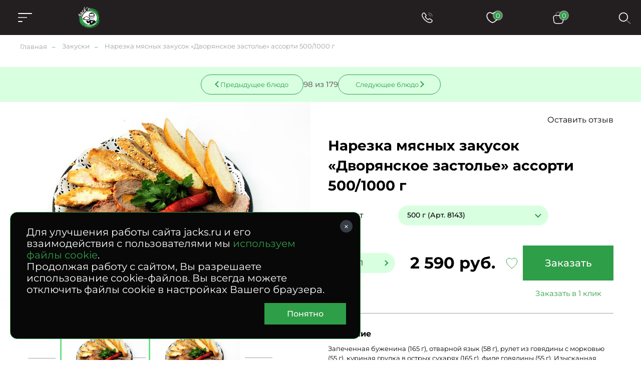

--- FILE ---
content_type: text/html; charset=UTF-8
request_url: https://www.jacks.ru/product_assorted_gourmet_sliced_meats_noble_feast.htm
body_size: 64496
content:
<!doctype html>
<!--[if lt IE 7]>
<html prefix="og: http://ogp.me/ns#" class="no-js ie lt-ie9 lt-ie8 lt-ie7" lang=""> <![endif]-->
<!--[if IE 7]>
<html prefix="og: http://ogp.me/ns#" class="no-js ie lt-ie9 lt-ie8" lang=""> <![endif]-->
<!--[if IE 8]>
<html prefix="og: http://ogp.me/ns#" class="no-js ie lt-ie9" lang=""> <![endif]-->
<!--[if gt IE 8]><!-->
<html prefix="og: //ogp.me/ns#" class="no-js" lang=""> <!--<![endif]-->


<head>
  <meta charset="utf-8">
  <meta http-equiv="X-UA-Compatible" content="IE=edge,chrome=1">
  <meta property="og:type" content="website" />
<meta property="og:url" content="https://www.jacks.ru/product_assorted_gourmet_sliced_meats_noble_feast.htm" />
<meta property="og:title" content="Нарезка мясных закусок «Дворянское застолье» ассорти 500/1000 г" />
<meta property="og:image" content="https://www.jacks.ru/f/product/11_817.jpg" />
<meta name="description" content="Нарезка мясных закусок «Дворянское застолье» ассорти 500/1000 г &#127860; от компании Джекс. &#128640; Доставляем с утра и до позднего вечера. Различные варианты оплаты. &#9200; Круглосуточный прием заказов." />
<meta name="keywords" content="" />
<style type="text/css">
/*<![CDATA[*/

      .grecaptcha-badge { visibility: hidden; }
    
/*]]>*/
</style>
<script type="text/javascript" src="/assets/e2920712d64b5458e913a6c32f1b4584/packed.js"></script>
<title>Нарезка мясных закусок «Дворянское застолье» ассорти 500/1000 г - заказ, доставка по Москве – Jack`s</title>

  
  <meta name="viewport" content="width=device-width, initial-scale=1">
  <link rel="apple-touch-icon" href="/apple-icon.png"/>
  <meta name='wmail-verification' content='fc4fd82f339ecd68c4ac98836fee27a4' />

  <link rel="canonical" href="https://www.jacks.ru/product_assorted_gourmet_sliced_meats_noble_feast.htm" />    <link rel="stylesheet" href="/assets/0713eeca0325e131b413d36ab6f83b3a/css/st.css">

  <script src="/assets/0713eeca0325e131b413d36ab6f83b3a/js/common_old.js?v2"></script>
  <script src="/assets/0713eeca0325e131b413d36ab6f83b3a/js/common.js?v2"></script>


  <!--[if lt IE 9]>
  <script src="https://oss.maxcdn.com/html5shiv/3.7.3/html5shiv.min.js"></script>
  <script src="https://oss.maxcdn.com/respond/1.4.2/respond.min.js"></script>
  <![endif]-->

  <link rel="mask-icon" href="/i/favicon/favicon.ico" color="green">

  <meta name="robots" content="noyaca"/>
  <meta name="cmsmagazine" content="b74d1ea861a2702905f8c30e430ef5aa" />

    <style type="text/css">
*{margin:0;padding:0;border:0}html{-webkit-font-smoothing:subpixel-antialiased;-webkit-text-size-adjust:100%;-ms-text-size-adjust:100%;-webkit-overflow-scrolling:touch}body,html{height:100%;min-height:100%}a{background:transparent;-webkit-transition:all .25s ease;transition:all .25s ease}a:active,a:focus,a:hover{outline:none}article,aside,details,figcaption,figure,footer,header,main,nav,section,summary{display:block}audio,canvas,progress,video{display:inline-block}audio:not([controls]){display:none;height:0}[hidden],template{display:none}svg:not(:root){overflow:hidden}img{max-width:100%;height:auto;-webkit-user-select:none;-moz-user-select:none;-ms-user-select:none;user-select:none}table{width:100%;border-collapse:collapse;border-spacing:0}label{display:inline-block;cursor:pointer}label:not([for]){cursor:default}button,input,select,textarea{font:inherit;-webkit-appearance:none;border-radius:0}button:focus,input:focus,select:focus,textarea:focus{outline:none}button::-moz-focus-inner,input::-moz-focus-inner,select::-moz-focus-inner,textarea::-moz-focus-inner{border:0;padding:0}textarea{resize:none}button,input[type=button],input[type=reset],input[type=submit]{cursor:pointer;-webkit-appearance:button}input[type=search]::-webkit-search-decoration{-webkit-appearance:none}input[type=search]::-webkit-search-cancel-button,input[type=search]::-webkit-search-decoration,input[type=search]::-webkit-search-results-button,input[type=search]::-webkit-search-results-decoration{display:none}@media (prefers-reduced-motion:reduce){*{-webkit-animation-duration:.01ms!important;animation-duration:.01ms!important;-webkit-animation-iteration-count:1!important;animation-iteration-count:1!important;-webkit-transition-duration:.01ms!important;transition-duration:.01ms!important;scroll-behavior:auto!important}}html{font:10px/1.25 Montserrat,sans-serif}@media only screen and (max-width:700px){html{font-size:10px}}body{background:#fff;color:#000;font-size:1.6rem}.caption,.caption>h1,.h1,.h2,.h3,.h4,.small-caption,.small-caption>h3,.subcaption,.subcaption>h2{font-family:Montserrat,sans-serif;font-weight:700;line-height:1.2}.caption,.caption>h1,.h1{text-align:center}@media only screen and (min-width:1501px){.caption,.caption>h1,.h1{font-size:5rem}}@media only screen and (max-width:1500px) and (min-width:1025px){.caption,.caption>h1,.h1{font-size:4rem}}@media only screen and (max-width:1024px) and (min-width:768px){.caption,.caption>h1,.h1{font-size:3rem}}@media only screen and (max-width:700px){.caption,.caption>h1,.h1{font-size:2rem}}@media only screen and (min-width:1501px){.h2,.subcaption,.subcaption>h2{font-size:4rem}}@media only screen and (max-width:1500px) and (min-width:1025px){.h2,.subcaption,.subcaption>h2{font-size:3.2rem}}@media only screen and (max-width:1024px) and (min-width:768px){.h2,.subcaption,.subcaption>h2{font-size:2.3rem}}@media only screen and (max-width:700px){.h2,.subcaption,.subcaption>h2{font-size:1.8rem;text-align:center}}@media only screen and (min-width:1501px){.h3,.small-caption,.small-caption>h3{font-size:2.8rem}}@media only screen and (max-width:1500px) and (min-width:1025px){.h3,.small-caption,.small-caption>h3{font-size:2.4rem}}@media only screen and (max-width:1024px) and (min-width:768px){.h3,.small-caption,.small-caption>h3{font-size:2rem}}@media only screen and (max-width:700px){.h3,.small-caption,.small-caption>h3{font-size:1.8rem}}.h4{color:#2f9e48;font-size:4rem}.content-caption,.content-caption>h5,.h5{color:#2f9e48;font-size:2rem}.h6,.text-caption,.text-caption>h6{font-size:1.6rem}.caption,.subcaption{margin-bottom:1em}.small-caption{font-weight:600;margin-bottom:.4em}.content-caption{margin-bottom:.6em}.text-caption{margin-bottom:1em}a,a:hover{color:#000}a[href^="tel:"]{text-decoration:none}.text-center{text-align:center}.text-left{text-align:left}.text-right{text-align:right}.text-container{line-height:1.5}.text-container:after,.text-container:before{content:"";display:table;clear:both}.text-container *+div,.text-container *+ol,.text-container *+p,.text-container *+table,.text-container *+ul{margin-top:1.25em}.text-container>*+.images-group,.text-container>*+figure{margin-top:3em}.text-container *+section{padding-top:4.5em}.text-container *+blockquote{margin-top:2em}.text-container .h1,.text-container .h2,.text-container .h3,.text-container .h4,.text-container h1,.text-container h2,.text-container h3,.text-container h4{margin-bottom:.75em}.text-container .h1+*,.text-container .h2+*,.text-container .h3+*,.text-container .h4+*,.text-container h1+*,.text-container h2+*,.text-container h3+*,.text-container h4+*{margin-top:0}.text-container *+.h1,.text-container *+.h2,.text-container *+.h3,.text-container *+h1,.text-container *+h2,.text-container *+h3,.text-container *+h4{margin-top:2em}.text-container *+.h4{margin-top:1.5em}.text-container hr+.h3,.text-container hr+h3{margin-top:1em}.text-container ol{margin-left:0;list-style:none;counter-reset:custom-counter}.text-container ol li{position:relative}.text-container ol li:before{content:counter(custom-counter);counter-increment:custom-counter;position:absolute;left:0;top:0;color:#797979}.text-container .float-list{counter-reset:parent-custom-counter;margin-left:0}.text-container .float-list[start="1"]{counter-reset:parent-custom-counter 0}.text-container .float-list[start="2"]{counter-reset:parent-custom-counter 1}.text-container .float-list[start="3"]{counter-reset:parent-custom-counter 2}.text-container .float-list[start="4"]{counter-reset:parent-custom-counter 3}.text-container .float-list[start="5"]{counter-reset:parent-custom-counter 4}.text-container .float-list[start="6"]{counter-reset:parent-custom-counter 5}.text-container .float-list[start="7"]{counter-reset:parent-custom-counter 6}.text-container .float-list[start="8"]{counter-reset:parent-custom-counter 7}.text-container .float-list[start="9"]{counter-reset:parent-custom-counter 8}.text-container .float-list[start="10"]{counter-reset:parent-custom-counter 9}.text-container .float-list[start="11"]{counter-reset:parent-custom-counter 10}.text-container .float-list[start="12"]{counter-reset:parent-custom-counter 11}.text-container .float-list[start="13"]{counter-reset:parent-custom-counter 12}.text-container .float-list[start="14"]{counter-reset:parent-custom-counter 13}.text-container .float-list[start="15"]{counter-reset:parent-custom-counter 14}.text-container .float-list[start="16"]{counter-reset:parent-custom-counter 15}.text-container .float-list[start="17"]{counter-reset:parent-custom-counter 16}.text-container .float-list[start="18"]{counter-reset:parent-custom-counter 17}.text-container .float-list[start="19"]{counter-reset:parent-custom-counter 18}.text-container .float-list[start="20"]{counter-reset:parent-custom-counter 19}.text-container .float-list ul{margin-top:0!important}.text-container .float-list>li,.text-container .float-list ol>li{padding:0;margin:0;list-style:none}.text-container .float-list>li:before{content:counter(parent-custom-counter);counter-increment:parent-custom-counter}.text-container .float-list ol{counter-reset:custom-counter;margin-left:0}.text-container .float-list ol>li{padding-left:90px;position:relative}@media only screen and (max-width:480px){.text-container .float-list ol>li{padding-left:28px}}.text-container .float-list ol>li:before{counter-increment:custom-counter;content:counter(parent-custom-counter) "." counter(custom-counter);color:#797979;position:absolute;left:0;top:0}.text-container .float-list .propagate-counter:before{visibility:hidden;pointer-events:none;position:absolute}.text-container .float-list .propagate-counter [data-propagate-counter]:before{content:counter(parent-custom-counter) "."}.text-container ul>li{list-style:none}.text-container ul>li:before{content:"●";font-size:.75em;display:inline-block;position:absolute;left:1.2em;top:.2em;color:#2f9e48}.text-container li{padding-left:2em;position:relative;margin:.25em 0}.text-container li>ul,.text-container li ol{margin-left:1em}.text-container blockquote{background:#f7f7f7;font-size:1.34em;padding:2.5vw 3.5vw;margin-top:3em;margin-bottom:3em}@media only screen and (max-width:896px){.text-container blockquote{padding-top:1.5em;padding-bottom:1.5em}}.text-spoiler{border-top:1px solid #c4c4c4}.text-spoiler__caption{font-size:2.4rem;font-weight:700;padding-top:.75em;padding-bottom:.75em;padding-right:75px;position:relative;cursor:pointer}@media only screen and (max-width:480px){.text-spoiler__caption{font-size:1.5rem;padding-top:1em;padding-bottom:1em;padding-right:40px}}.text-spoiler__toggler{-webkit-box-sizing:border-box;box-sizing:border-box;display:inline-block;text-decoration:none;text-align:center;background:none;outline:none;cursor:pointer;-webkit-user-select:none;-moz-user-select:none;-ms-user-select:none;user-select:none;-webkit-transition:all .25s ease;width:30px;height:30px;position:absolute;right:20px;top:50%;-webkit-transform:translateY(-50%);transform:translateY(-50%);transition:all .25s ease}@media only screen and (max-width:480px){.text-spoiler__toggler{right:5px}}.text-spoiler__toggler:after,.text-spoiler__toggler:before{content:"";display:block;background:#000;position:absolute;left:50%;top:50%;-webkit-transform:translate(-50%,-50%);transform:translate(-50%,-50%)}.text-spoiler__toggler:before{width:16px;height:2px}.text-spoiler__toggler:after{width:2px;height:16px}.text-spoiler__body{overflow:hidden;margin:0!important;font-size:1.8rem;line-height:2;-webkit-transition:all .25s ease;transition:all .25s ease}@media only screen and (max-width:480px){.text-spoiler__body{font-size:1.5rem;line-height:1.2}}.text-spoiler:not(.is-expanded) .text-spoiler__body{max-height:0;opacity:0}.text-spoiler.is-expanded .text-spoiler__body{max-height:var(--max-height);padding-top:1em;padding-bottom:3em}.text-spoiler.is-expanded .text-spoiler__toggler{-webkit-transform:translateY(-50%) rotate(45deg);transform:translateY(-50%) rotate(45deg)}@media only screen and (min-width:481px){.images-group{display:-webkit-box;display:-webkit-flex;display:-ms-flexbox;display:flex}.images-group>*{-webkit-box-flex:1;-webkit-flex:1 1 0;-ms-flex:1 1 0px;flex:1 1 0}.images-group>:not(:last-child){margin-right:0!important}.images-group>*+*{margin-left:40px!important}}@media only screen and (max-width:480px){.images-group{margin-left:-15px;margin-right:-15px}.images-group>*+*{margin-top:20px!important}}.images-group__image-container{line-height:0}.text-image-group{display:-webkit-box;display:-webkit-flex;display:-ms-flexbox;display:flex}@media only screen and (max-width:480px){.text-image-group{-webkit-box-orient:vertical;-webkit-box-direction:normal;-webkit-flex-direction:column;-ms-flex-direction:column;flex-direction:column}*+.text-image-group{margin-top:4.5em!important}}@media only screen and (min-width:481px){.text-image-group>*+*{margin-left:3vw;margin-top:0!important}}@media only screen and (min-width:481px){.text-image-group__image-container,.text-image-group__text{-webkit-box-flex:50%;-webkit-flex:50% 0;-ms-flex:50% 0;flex:50% 0}}@media only screen and (max-width:480px){.text-image-group__image-container{-webkit-box-ordinal-group:2;-webkit-order:1;-ms-flex-order:1;order:1;margin-top:0!important}.text-image-group__text{-webkit-box-ordinal-group:3;-webkit-order:2;-ms-flex-order:2;order:2;margin-top:2em!important}}@media only screen and (min-width:481px){.small-text{font-size:.75em}}@media only screen and (max-width:480px){.mobile-small-text{font-size:1.3rem}}.wrapper{-webkit-box-sizing:border-box;box-sizing:border-box}@media (min-width:1921px){.wrapper{max-width:1920px;margin-left:auto;margin-right:auto}}@media (max-width:1920px){.wrapper{padding-left:40px;padding-right:40px}}@media only screen and (max-width:1024px){.wrapper{padding-left:30px;padding-right:30px}}@media only screen and (max-width:480px){.wrapper{padding-left:15px;padding-right:15px}}.small-wrapper{-webkit-box-sizing:border-box;box-sizing:border-box}@media only screen and (min-width:990px){.small-wrapper{max-width:950px;margin-left:auto;margin-right:auto}}@media only screen and (max-width:989px) and (min-width:481px){.small-wrapper{margin-left:40px;margin-right:40px}}@media only screen and (max-width:989px) and (max-width:480px){.small-wrapper{margin-left:15px;margin-right:15px}}.hidden{display:none!important}@media only screen and (max-width:1024px){.only-desktop{display:none!important}}@media only screen and (min-width:701px){.only-mobile{display:none!important}}@media only screen and (min-width:481px){.only-small-mobile{display:none!important}}@media only screen and (min-width:897px){.only-small-handheld{display:none!important}}@media only screen and (min-width:1367px){.only-small-notebook{display:none!important}}@media only screen and (min-width:1281px){.only-1280{display:none!important}}@media only screen and (min-width:1025px){.not-desktop{display:none!important}}@media only screen and (max-width:700px){.not-mobile{display:none!important}}@media only screen and (max-width:480px){.not-small-mobile{display:none!important}}@media only screen and (max-width:896px){.not-small-handheld{display:none!important}}@media only screen and (max-width:1366px){.not-small-notebook{display:none!important}}.btn,.popup__close{-webkit-box-sizing:border-box;box-sizing:border-box;display:inline-block;text-decoration:none;text-align:center;background:none;outline:none;cursor:pointer;-webkit-user-select:none;-moz-user-select:none;-ms-user-select:none;user-select:none;-webkit-transition:all .25s ease;transition:all .25s ease}input,textarea{font:inherit}.form-container{background-color:#2f9e48;max-width:1575px;margin:0 auto;padding:50px 55px 30px}@media only screen and (min-width:1921px){.form-container{max-width:1920px}}@media only screen and (max-width:896px){.form-container{padding:40px 30px 100px}}.form-caption{color:#fff;text-align:center}.form-verify{font-size:1.2rem;line-heigh:1.5;color:#a99282}.form__input,.form__textarea{-webkit-box-sizing:border-box;box-sizing:border-box;width:100%;padding:20px 50px 20px 30px;font-size:2rem;line-height:1.1em;color:#fff;border-bottom:1px solid #fff;background-color:hsla(0,0%,100%,.1);-webkit-transition:all .25s ease;transition:all .25s ease}@media only screen and (max-width:1366px){.form__input,.form__textarea{font-size:1.6rem}}@media only screen and (max-width:1024px){.form__input,.form__textarea{padding:1em}}@media only screen and (max-width:700px){.form__input,.form__textarea{font-size:1.5rem;text-align:center}}.form__input::-webkit-input-placeholder,.form__textarea::-webkit-input-placeholder{color:#fff;font-size:2rem}.form__input::-moz-placeholder,.form__textarea::-moz-placeholder{color:#fff;font-size:2rem}.form__input:-ms-input-placeholder,.form__textarea:-ms-input-placeholder{color:#fff;font-size:2rem}.form__input::-ms-input-placeholder,.form__textarea::-ms-input-placeholder{color:#fff;font-size:2rem}.form__input::placeholder,.form__textarea::placeholder{color:#fff;font-size:2rem}@media only screen and (max-width:1366px){.form__input::-webkit-input-placeholder,.form__textarea::-webkit-input-placeholder{font-size:1.6rem}.form__input::-moz-placeholder,.form__textarea::-moz-placeholder{font-size:1.6rem}.form__input:-ms-input-placeholder,.form__textarea:-ms-input-placeholder{font-size:1.6rem}.form__input::-ms-input-placeholder,.form__textarea::-ms-input-placeholder{font-size:1.6rem}.form__input::placeholder,.form__textarea::placeholder{font-size:1.6rem}}.form__input:focus,.form__textarea:focus{background-color:hsla(0,0%,100%,.2)}.form__field.error>.form__input,.form__field.error>.form__textarea{border-color:#ff6f41;color:#ff6f41}.form [style="visibility:hidden"]{display:none}.check-politika{font-size:1.3rem;color:#fff;padding-left:30px;position:relative;margin-top:25px}@media only screen and (min-width:897px){.check-politika{margin-left:40px;max-width:260px}}.check-politika:before{content:"";position:absolute;left:0;top:0;display:block;width:13px;height:13px;border-radius:50%;border:1px solid #fff;-webkit-transition:all .25s ease;transition:all .25s ease}.check-politika a{color:#fff;text-decoration:none!important}input[checked=checked]~.check-politika:before,input[value="1"]~.check-politika:before{background:#fff}.checkbox{font-size:1.4rem}.checkbox label{font-size:inherit;display:block;padding-left:30px;position:relative}.checkbox:not(:disabled){cursor:pointer}.checkbox label:before{content:"";display:block;-webkit-box-sizing:border-box;box-sizing:border-box;width:10px;height:10px;border-radius:50%;border:1px solid #000;position:absolute;top:4px;left:0;-webkit-transition:all .25s ease;transition:all .25s ease}.checkbox input:checked~label:before{background:#2f9e48;border-color:#2f9e48}.checkbox input{display:none}@media only screen and (max-width:700px){.checkbox br{display:none}}.checkbox__icon{display:inline-block;width:13px;height:13px;border:1px solid #a0a0a0;-webkit-transition:all .25s ease;transition:all .25s ease;-webkit-box-sizing:border-box;box-sizing:border-box;border-radius:50%}input:checked~.checkbox__icon{background:#2f9e48;border-color:#2f9e48}input:checked~.checkbox__icon:before{content:"";position:absolute;left:-15px;top:-12px;z-index:-1;display:block;height:calc(100% + 20px);width:calc(100% + 40px);border-radius:20px;background-color:#d9ffe1}.radio{position:relative;cursor:pointer!important;color:#2f9e48}.radio label{display:block;padding-left:30px}.radio label:before{content:"";display:block;-webkit-box-sizing:border-box;box-sizing:border-box;width:10px;height:10px;border-radius:50%;border:1px solid #000;position:absolute;top:2px;left:0;-webkit-transition:all .25s ease;transition:all .25s ease}@media only screen and (max-width:480px){.radio label:before{left:4px}}.radio input:checked~label:before{background:#2f9e48;border-color:#2f9e48}.file-inp{display:-webkit-box;display:-webkit-flex;display:-ms-flexbox;display:flex;-webkit-box-align:center;-webkit-align-items:center;-ms-flex-align:center;align-items:center;gap:15px}@media only screen and (max-width:480px){.file-inp{-webkit-flex-wrap:wrap;-ms-flex-wrap:wrap;flex-wrap:wrap;margin-bottom:5px}}.file-inp__label{font-size:1.3rem;font-weight:500}.file-button-hint,.file-inp__fake{color:#8f8f8f;font-size:1.3rem;max-width:300px;overflow:hidden;text-overflow:ellipsis}.file-inp__btn{position:relative;display:-webkit-box;display:-webkit-flex;display:-ms-flexbox;display:flex;-webkit-box-align:center;-webkit-align-items:center;-ms-flex-align:center;align-items:center;gap:5px;font-size:13px;color:#000;border-radius:20px;padding:10px 25px 10px 15px;background-color:#d9ffe1}.file-inp__btn,.file-inp__btn:before{-webkit-transition:all .25s ease;transition:all .25s ease}.file-inp__btn:before{content:"+";-webkit-box-sizing:border-box;box-sizing:border-box;display:block;width:21px;font-size:28px;line-height:.7;margin-top:1px;color:#2f9e48}.file-inp__btn:hover{background-color:#2f9e48;color:#fff}.file-inp__btn:hover:before{color:#fff}.text-hint.hint-anchor{color:#2f9e48;margin-top:10px;display:none}@media only screen and (max-width:480px){.text-hint.hint-anchor{font-size:12px}}.spinner{display:inline-block;vertical-align:middle;padding:0 35px;position:relative;background-color:#d9ffe1;border-radius:20px}.spinner__input{width:100px;padding:0 5px;font-size:1.4rem;line-height:40px;color:#000;background:transparent}.spinner__control,.spinner__input{-webkit-box-sizing:border-box;box-sizing:border-box;vertical-align:middle;text-align:center}.spinner__control{display:inline-block;text-decoration:none;background:none;outline:none;cursor:pointer;-webkit-user-select:none;-moz-user-select:none;-ms-user-select:none;user-select:none;-webkit-transition:all .25s ease;transition:all .25s ease;width:35px;height:100%;background-color:transparent;position:absolute;top:50%;-webkit-transform:translateY(-50%);transform:translateY(-50%)}.spinner__control:before{content:"";position:absolute;left:50%;top:50%;display:block;width:8px;height:8px;border-top:2px solid #2f9e48}.spinner__control:hover{background-color:transparent}.spinner__control--down{left:0;border-top-left-radius:20px;border-bottom-left-radius:20px}.spinner__control--down:before{border-left:2px solid #2f9e48;-webkit-transform:translate(-20%,-50%) rotate(-45deg);transform:translate(-20%,-50%) rotate(-45deg)}.spinner__control--up{right:0;border-top-right-radius:20px;border-bottom-right-radius:20px}.spinner__control--up:before{border-right:2px solid #2f9e48;-webkit-transform:translate(-80%,-50%) rotate(45deg);transform:translate(-80%,-50%) rotate(45deg)}.form .column-count-2{-webkit-column-gap:50px;-moz-column-gap:50px;column-gap:50px}@media only screen and (max-width:700px){.form .column-count-2{-webkit-column-count:2;-moz-column-count:2;column-count:2}}@media only screen and (max-width:480px){.form .column-count-2{-webkit-column-gap:20px;-moz-column-gap:20px;column-gap:20px}}.form .column-count-2 .form__input{width:120px!important}@media only screen and (max-width:480px){.form .column-count-2 .form__input{width:43vw!important}}.form__row{clear:left}.form--two-columns .form__row{display:-webkit-box;display:-webkit-flex;display:-ms-flexbox;display:flex;-webkit-box-align:center;-webkit-align-items:center;-ms-flex-align:center;align-items:center}.form--one-column .form__row+.form__row{margin-top:1em}.form--two-columns .form__row+.form__row{margin-top:.5em}.form__row--radio{padding-bottom:1em}@media only screen and (min-width:481px){.form__row--radio{padding-left:35px}}.form--two-columns .form__row--radio{padding-top:1em;-webkit-box-align:start;-webkit-align-items:flex-start;-ms-flex-align:start;align-items:flex-start}.form__row--radio .form__label{margin-top:calc(14.5px - .5em)}.form__label{font-size:13px;color:#2f9e48;margin-bottom:.5em;margin-left:30px}@media only screen and (max-width:1024px){.form__label{margin-left:15px}}.form__field.error>.form__label{color:#ff6f41}.form--one-column .form__row--radio .form__label{margin-bottom:1em}.form--two-columns .form__label{-webkit-box-sizing:border-box;box-sizing:border-box;-webkit-flex-basis:200px;-ms-flex-preferred-size:200px;flex-basis:200px;padding-right:1.5em}@media only screen and (max-width:480px){.form--two-columns .form__label{display:none}}.errorMessage{font-size:1.2rem;line-height:1.1;color:#ff6f41;margin-top:10px;display:-webkit-box;display:-webkit-flex;display:-ms-flexbox;display:flex;-webkit-box-align:center;-webkit-align-items:center;-ms-flex-align:center;align-items:center;gap:10px;display:none}.errorMessage:before{content:"";display:inline-block;width:15px;height:15px;background:url(/i/error-icon.svg) 50% no-repeat;margin-top:-4px}.form__field{position:relative;display:-webkit-box;display:-webkit-flex;display:-ms-flexbox;display:flex;-webkit-box-orient:vertical;-webkit-box-direction:normal;-webkit-flex-direction:column;-ms-flex-direction:column;flex-direction:column}.form__field.form__field-two-columns{display:grid;grid-template-columns:repeat(2,auto);-webkit-box-pack:justify;-webkit-justify-content:space-between;-ms-flex-pack:justify;justify-content:space-between;-webkit-box-align:center;-webkit-align-items:center;-ms-flex-align:center;align-items:center}@media only screen and (max-width:480px){.form__field.form__field-two-columns{grid-template-columns:100%;gap:10px}}.form__field+.form__field{margin-top:20px}.form-one-row .form__field+.form__field{margin-top:0}.form__field.error .errorMessage{display:-webkit-box;display:-webkit-flex;display:-ms-flexbox;display:flex}.form__field.error.form__field-two-columns .errorMessage{-webkit-box-pack:center;-webkit-justify-content:center;-ms-flex-pack:center;justify-content:center;grid-column-start:2}.form-group{margin-top:20px}.form__field-column{display:inline-block}@media only screen and (min-width:481px){.form__field-column{margin-left:25px}}.form__hint{font-size:1.3rem;line-height:1.5;color:#2f9e48}.form--one-column .form__hint{margin-top:2em}.form--two-columns .form__hint{margin-top:2.5em}.form__submit{margin-top:3em}@media only screen and (max-width:1024px){.form__submit{margin-top:2em}}.popup .form__submit{margin-top:1em;text-align:center}.form__submit-button{-webkit-box-sizing:border-box;box-sizing:border-box;display:inline-block;text-decoration:none;text-align:center;background:none;outline:none;cursor:pointer;-webkit-user-select:none;-moz-user-select:none;-ms-user-select:none;user-select:none;-webkit-transition:all .25s ease;transition:all .25s ease;padding:.8em 3.5em;font-size:1.8rem;font-weight:400;background-color:#000;color:#fff}@media only screen and (max-width:1024px){.form__submit-button{font-size:1.6rem}}@media only screen and (max-width:700px){.form__submit-button{width:100%}}@media only screen and (max-width:480px){.form__submit-button{padding:.8em 10px}}.form__submit-button:hover{background-color:#2f9e48}.popup .form__submit-button{text-transform:none}.form__input-hint{font-size:1.2rem;color:#c4c4c4}.form-clear-btn{display:none;-webkit-box-sizing:border-box;box-sizing:border-box;width:12px;height:12px;position:absolute;top:12px;right:12px;-webkit-transform:rotate(45deg);transform:rotate(45deg);background-color:transparent}.form-clear-btn:after,.form-clear-btn:before{content:"";display:block;background-color:#2f9e48;position:absolute;left:50%;top:50%;-webkit-transform:translate(-50%,-50%);transform:translate(-50%,-50%)}.form-clear-btn:after{width:12px;height:2px}.form-clear-btn:before{height:12px;width:2px}.is-touched+.form-clear-btn{display:block;padding:10px}.form-agreement{font-size:1.4rem}.form-agreement a{color:#2f9e48}.form-agreement label:before{width:13px!important;height:13px!important;border-radius:unset}.green-form .errorMessage{color:#fff;background-color:#ba0202;padding:5px;-webkit-box-pack:center;-webkit-justify-content:center;-ms-flex-pack:center;margin-top:0;display:-webkit-box;display:-webkit-flex;display:-ms-flexbox;display:flex;justify-content:center}.green-form .errorMessage:before{content:none}.green-form .form__field.error>.form__input,.green-form .form__field.error>.form__textarea{border-color:#a0a0a0}.header__menu li,.header__menu ol,.header__menu ul,.mobile-menu__info li,.mobile-menu__info ol,.mobile-menu__info ul,.mobile-menu__pre li,.mobile-menu__pre ol,.mobile-menu__pre ul{margin:0;list-style:none;-webkit-user-select:none;-moz-user-select:none;-ms-user-select:none;user-select:none}.header__menu a,.mobile-menu__info a,.mobile-menu__pre a{text-decoration:none}.header__menu .active>a,.header__menu .is-active>a,.mobile-menu__info .active>a,.mobile-menu__info .is-active>a,.mobile-menu__pre .active>a,.mobile-menu__pre .is-active>a{cursor:default}.header__menu a,.header__menu li,.mobile-menu__info a,.mobile-menu__info li,.mobile-menu__pre a,.mobile-menu__pre li{-webkit-user-select:none;-moz-user-select:none;-ms-user-select:none;user-select:none}.header__menu a:not([href]),.mobile-menu__info a:not([href]),.mobile-menu__pre a:not([href]){cursor:default}.header__menu>ul{display:-webkit-box;display:-webkit-flex;display:-ms-flexbox;display:flex}.mobile-menu{position:fixed;z-index:1002;left:-100%;top:0;width:50vw;height:100%;background-color:#231f20;-webkit-transition:all .25s ease;transition:all .25s ease;-webkit-box-sizing:border-box;box-sizing:border-box;padding:20px}@media only screen and (max-width:896px){.mobile-menu{width:100vw}}.menu-is-opened .mobile-menu{left:0}.mobile-menu .header__messengers{width:100%;-webkit-box-pack:justify;-webkit-justify-content:space-between;-ms-flex-pack:justify;justify-content:space-between;margin-left:0;margin-bottom:30px}.mobile-menu .header__messengers .item{width:37px;height:37px;background-size:37px}.mobile-menu .header__messengers .item-ok,.mobile-menu .header__messengers .item-vk{-webkit-filter:none;filter:none}.mobile-menu__scroll{width:100%;height:100%;overflow-y:auto}.mobile-menu__scroll .basket-calendar__link{padding:0 40px;margin-bottom:10px;display:inline-block}.mobile-menu__head{position:relative;display:-webkit-box;display:-webkit-flex;display:-ms-flexbox;display:flex;-webkit-box-pack:center;-webkit-justify-content:center;-ms-flex-pack:center;justify-content:center;width:100%;margin-bottom:45px}.mobile-menu__close{position:absolute;left:0;top:50%;-webkit-transform:translateY(-50%);transform:translateY(-50%);display:block;width:23px;height:23px}.mobile-menu__close:after,.mobile-menu__close:before{content:"";position:absolute;top:0;left:50%;-webkit-transform:translate(-50%,-50%);transform:translate(-50%,-50%);display:block;width:23px;height:1.5px;background-color:#fff;border-radius:2px}.mobile-menu__close:before{rotate:45deg;top:75%}.mobile-menu__close:after{rotate:-45deg}.mobile-menu__info,.mobile-menu__pre{padding:0 40px}.mobile-menu__info li+li,.mobile-menu__pre li+li{margin-top:10px}.mobile-menu__info li a,.mobile-menu__pre li a{color:#fff;font-size:1.4rem;font-weight:500}.mobile-menu__main{margin:20px 0;display:block}.mobile-menu__main li{display:block;position:relative;list-style-type:none}.mobile-menu__main li>a{color:#fff;padding:0 40px;text-decoration:none}.mobile-menu__main>li>a{line-height:50px;display:block;font-weight:600}.mobile-menu__main-spoiler,.mobile-menu__main>li{border-bottom:1px solid #a0a0a0;-webkit-transition:all .25s ease;transition:all .25s ease}.mobile-menu__main-spoiler.is-expanded,.mobile-menu__main>li.is-expanded{padding-bottom:20px}.mobile-menu__main-link{position:absolute;left:0;top:25px;-webkit-transform:translateY(-50%);transform:translateY(-50%);z-index:1;font-size:1.6rem;font-weight:600;color:#fff;text-decoration:none}.mobile-menu__main-link:focus,.mobile-menu__main-link:hover{color:#fff}.mobile-menu__main-toggler{display:block;width:100%;padding:25px 0!important;position:relative}.mobile-menu__main-toggler:after{content:"";display:block;width:13px;height:13px;position:absolute;right:30px;top:50%;-webkit-transform:translateY(-50%);transform:translateY(-50%);background:url(/i/arrow.svg) 100%/contain no-repeat;-webkit-transition:all .25s ease;transition:all .25s ease}.is-expanded .mobile-menu__main-toggler:after{-webkit-transform:translateY(-25%) rotate(180deg);transform:translateY(-25%) rotate(180deg)}.mobile-menu__main-body{opacity:0;height:0;max-height:0;-webkit-transform:scaleY(0);transform:scaleY(0);-webkit-transform-origin:0 0;transform-origin:0 0;-webkit-transition:all .25s ease;transition:all .25s ease}.is-expanded .mobile-menu__main-body{opacity:1;height:var(--max-height);max-height:var(--max-height);padding-top:10px;-webkit-transform:scaleY(1);transform:scaleY(1);-webkit-transform-origin:0 0;transform-origin:0 0}.mobile-menu__main-body li{font-size:1.3rem}.mobile-menu__main-body li+li{margin-top:15px}.mobile-menu__main-body li a{padding:0}.breadcrumbs{padding:1em 40px 20px;font-size:1.3rem;font-weight:400}@media only screen and (max-width:1024px){.breadcrumbs{padding-left:30px;padding-right:30px}}@media only screen and (max-width:700px){.breadcrumbs{gap:12px;font-size:1.2rem}}@media only screen and (max-width:480px){.breadcrumbs{padding-left:15px;padding-right:15px}}.breadcrumbs__wrapper{display:-webkit-box;display:-webkit-flex;display:-ms-flexbox;display:flex;-webkit-box-align:center;-webkit-align-items:center;-ms-flex-align:center;align-items:center}@media only screen and (min-width:1921px){.breadcrumbs__wrapper{width:1920px;margin:0 auto}}@media only screen and (max-width:896px){.breadcrumbs__wrapper{-ms-overflow-style:none;scrollbar-width:none;overflow-x:auto;-webkit-scroll-snap-type:x mandatory;-ms-scroll-snap-type:x mandatory;scroll-snap-type:x mandatory}.breadcrumbs__wrapper::-webkit-scrollbar{display:none}}@media only screen and (max-width:700px){.breadcrumbs__wrapper>.breadcrumbs__desc,.breadcrumbs__wrapper>.breadcrumbs__link+.breadcrumbs__link{margin-left:10px}}.breadcrumbs__wrapper>.breadcrumbs__desc:before,.breadcrumbs__wrapper>.breadcrumbs__link+.breadcrumbs__link:before{content:"–";display:inline-block;font-size:inherit;vertical-align:middle;color:#2f9e48;margin:0 10px 2px}@media only screen and (max-width:700px){.breadcrumbs__wrapper>.breadcrumbs__desc:before,.breadcrumbs__wrapper>.breadcrumbs__link+.breadcrumbs__link:before{content:none}}.breadcrumbs__desc{color:#fff;white-space:nowrap}@media only screen and (max-width:700px){.breadcrumbs__desc{display:block;border-radius:11px;padding:5px 12px;background-color:transparent;border:1px solid #d9d9d9;color:#a0a0a0!important}}.breadcrumbs__link{text-decoration:none;color:#a0a0a0;-webkit-transition:all .25s ease;transition:all .25s ease;white-space:nowrap;list-style:none}@media only screen and (max-width:700px){.breadcrumbs__link{display:block;border-radius:11px;padding:5px 12px;background-color:#f0f0f0;color:#8f8f8f!important}}@media only screen and (min-width:701px){.breadcrumbs__link:hover a{color:#bfbfbf}}.breadcrumbs__link a{color:#a0a0a0}.mobile-back-link{-webkit-box-sizing:border-box;box-sizing:border-box;display:inline-block;text-decoration:none;text-align:center;background:none;outline:none;cursor:pointer;-webkit-user-select:none;-moz-user-select:none;-ms-user-select:none;user-select:none;-webkit-transition:all .25s ease;transition:all .25s ease;width:30px;height:30px;font-size:0;position:relative;margin-left:-10px;margin-bottom:5px}.mobile-back-link:before{content:"";display:block;width:11px;height:11px;border-top:2px solid #c4c4c4;border-left:2px solid #c4c4c4;position:absolute;left:50%;top:50%;-webkit-transform:translate(-30%,-50%) rotate(-45deg);transform:translate(-30%,-50%) rotate(-45deg)}.pager,.pager>ul{position:relative;display:-webkit-box;display:-webkit-flex;display:-ms-flexbox;display:flex;-webkit-box-pack:center;-webkit-justify-content:center;-ms-flex-pack:center;justify-content:center;gap:10px}.pager>ul li,.pager li{list-style-type:none}.page{border-bottom:1px solid #c4c4c4}.page a,.page span{display:-webkit-box;display:-webkit-flex;display:-ms-flexbox;display:flex;-webkit-box-align:center;-webkit-align-items:center;-ms-flex-align:center;align-items:center;-webkit-box-pack:center;-webkit-justify-content:center;-ms-flex-pack:center;justify-content:center;text-decoration:none;font-size:1.4rem;color:#a0a0a0;width:44px;height:44px;-webkit-transition:all .25s ease;transition:all .25s ease;font-weight:600}.page a:hover,.page span:hover{background-color:#efefef;color:#000}.page.selected{border-color:#2f9e48}.page.selected a{color:#000;background-color:#efefef}.next,.previous{display:-webkit-box;display:-webkit-flex;display:-ms-flexbox;display:flex;-webkit-box-align:center;-webkit-align-items:center;-ms-flex-align:center;align-items:center;-webkit-box-pack:center;-webkit-justify-content:center;-ms-flex-pack:center;justify-content:center}.next a,.previous a{display:block;width:35px;height:35px;background:url(/i/slick-arrow-inactive.svg) 50% no-repeat;-webkit-transition:all .25s ease;transition:all .25s ease}.next a:hover,.previous a:hover{background-image:url(/i/slick-arrow-active.svg)}.previous a{-webkit-transform:scaleX(-1);transform:scaleX(-1)}.popup{display:none}@media only screen and (max-width:1024px){body.filter-is-opened,body.menu-is-opened,body.search-is-opened{overflow:hidden}}.site-container{display:grid;grid-template-columns:100%;grid-template-rows:auto 1fr auto;min-height:100%;max-width:2560px;margin-left:auto;margin-right:auto}.site-content{padding-bottom:90px;position:relative}@media only screen and (max-width:896px){.site-content{padding-bottom:60px}}.header{position:-webkit-sticky;position:sticky;top:0;left:0;background-color:#231f20;color:#fff;z-index:1001;-webkit-transition:all .2s ease;transition:all .2s ease}@media only screen and (min-width:1281px){.scrolledFromTop .header:not(.header--lite){-webkit-transform:translateY(calc(-100% + 50px));transform:translateY(calc(-100% + 50px))}.scrolledFromTop .header:not(.header--lite) .header__wrapper>:not(.header__menu){opacity:0}}.header__wrapper{padding-left:20px;display:grid;grid-template-columns:145px auto;grid-column-gap:30px;padding-top:25px;padding-bottom:10px;position:relative}@media only screen and (max-width:1550px){.header__wrapper{grid-template-columns:100px auto}}@media only screen and (max-width:1366px){.header__wrapper{padding-right:20px}}@media only screen and (max-width:1280px){.header__wrapper{grid-template-columns:repeat(10,auto);-webkit-box-align:center;-webkit-align-items:center;-ms-flex-align:center;align-items:center;grid-column-gap:0;padding-top:10px}}@media only screen and (max-width:700px){.header__wrapper{grid-template-columns:repeat(6,1fr)}}@media only screen and (max-width:480px){.header__wrapper{padding-left:0}}.header__wrapper>*{-webkit-transition:all .2s ease;transition:all .2s ease}.header__logo{grid-row:1/4}@media only screen and (max-width:1550px){.header__logo{grid-row:1/3}}@media only screen and (max-width:1280px){.header__logo{grid-row:initial;width:42px;margin-left:-20px}}@media only screen and (max-width:700px){.header__logo{margin-left:0}}.header__mobile-toggler{display:none}@media only screen and (max-width:1280px){.header__mobile-toggler{position:relative;display:-webkit-box;display:-webkit-flex;display:-ms-flexbox;display:flex;-webkit-box-align:center;-webkit-align-items:center;-ms-flex-align:center;align-items:center;-webkit-box-pack:center;-webkit-justify-content:center;-ms-flex-pack:center;justify-content:center;cursor:pointer;width:50px;height:50px}.header__mobile-toggler span{display:block;position:relative;width:18px;height:1.5px;background-color:#c4c4c4}.header__mobile-toggler span:before{top:-8px;width:28px}.header__mobile-toggler span:after,.header__mobile-toggler span:before{content:"";position:absolute;left:0;display:block;height:1.5px;background-color:#fff;border-radius:2px}.header__mobile-toggler span:after{bottom:-8px;width:9px}}.header__info-menu{display:-webkit-box;display:-webkit-flex;display:-ms-flexbox;display:flex;-webkit-box-pack:justify;-webkit-justify-content:space-between;-ms-flex-pack:justify;justify-content:space-between;position:relative}@media only screen and (max-width:1280px){.header__info-menu{display:none}}.header__info-menu-list{list-style-type:none;display:-webkit-box;display:-webkit-flex;display:-ms-flexbox;display:flex;gap:2vw}@media only screen and (max-width:1500px){.header__info-menu-list{gap:1.5vw}}.header__info-menu-list a{font-size:1.4rem;color:#c4c4c4;text-decoration:none!important}@media only screen and (max-width:1500px){.header__info-menu-list a{font-size:1.3rem}}.header__info-menu-list a:hover{color:#2f9e48}.header__controls{display:-webkit-box;display:-webkit-flex;display:-ms-flexbox;display:flex;-webkit-box-align:center;-webkit-align-items:center;-ms-flex-align:center;align-items:center;-webkit-box-pack:justify;-webkit-justify-content:space-between;-ms-flex-pack:justify;justify-content:space-between;gap:2.8vw;margin-top:-25px}@media only screen and (max-width:1600px){.header__controls{gap:2vw}}@media only screen and (max-width:1500px){.header__controls{gap:1.5vw}}@media only screen and (max-width:1366px){.header__controls{gap:2vw}}@media only screen and (max-width:1280px){.header__controls{gap:1vw}}.header__reviews-link{display:-webkit-box;display:-webkit-flex;display:-ms-flexbox;display:flex;-webkit-box-align:center;-webkit-align-items:center;-ms-flex-align:center;align-items:center;gap:10px;-webkit-box-sizing:border-box;box-sizing:border-box;border:1px solid #2f9e48;border-bottom-left-radius:20px;border-bottom-right-radius:20px;border-top:0;padding:25px 15px 10px;margin-top:-25px;text-decoration:none}.header__reviews-link span{color:#fff;font-size:1.4rem}.header__favorite-link{position:relative;display:block;width:25px;height:25px;background:url(/i/header-favorite.svg) 50%/contain no-repeat}@media only screen and (max-width:1280px){.header__favorite-link{grid-column:8/9;justify-self:flex-end}}@media only screen and (max-width:700px){.header__favorite-link{grid-column:4/5}}span.counter{font-size:7px;color:#fff;background:#2f9e48;border-radius:50%;display:-webkit-box;display:-webkit-flex;display:-ms-flexbox;display:flex;-webkit-box-align:center;-webkit-align-items:center;-ms-flex-align:center;align-items:center;-webkit-box-pack:center;-webkit-justify-content:center;-ms-flex-pack:center;justify-content:center;width:16px;height:16px;-webkit-box-shadow:0 0 0 2px hsla(0,0%,100%,.5);box-shadow:0 0 0 2px hsla(0,0%,100%,.5);position:absolute;top:0;right:-6px}@media only screen and (max-width:1500px){span.counter{font-size:1.3rem}}.header__user-link{display:-webkit-box;display:-webkit-flex;display:-ms-flexbox;display:flex;-webkit-box-align:center;-webkit-align-items:center;-ms-flex-align:center;align-items:center;gap:10px;text-decoration:none!important}@media only screen and (max-width:1500px){.header__user-link{font-size:1.3rem}}.header__user-link:before{content:"";display:block;width:25px;height:25px;background:url(/i/header-user.svg) 50%/contain no-repeat}.header__user-link a{color:#c4c4c4;-webkit-transition:all .25s ease;transition:all .25s ease}.header__user-link a:hover{color:#2f9e48}.header__basket-link{display:-webkit-box;display:-webkit-flex;display:-ms-flexbox;display:flex;-webkit-box-align:center;-webkit-align-items:center;-ms-flex-align:center;align-items:center;gap:15px;text-decoration:none}@media only screen and (max-width:1280px){.header__basket-link{grid-column:9/10;-webkit-box-pack:end;-webkit-justify-content:flex-end;-ms-flex-pack:end;justify-content:flex-end}}@media only screen and (max-width:700px){.header__basket-link{grid-column:5/6}}.header__basket-link>span{color:#fff;font-weight:700;font-size:1.6rem}@media only screen and (max-width:1500px){.header__basket-link>span{font-size:1.3rem}}.header__basket-link.header__basket-link--mobile{display:none}@media only screen and (max-width:1280px){.header__basket-link.header__basket-link--mobile{display:-webkit-box;display:-webkit-flex;display:-ms-flexbox;display:flex}}.header__basket-link-icon{display:block;position:relative;width:25px;height:25px;background:url(/i/header-basket.svg) 50%/contain no-repeat}.header__menu{margin-top:20px;grid-column:2/3;display:-webkit-box;display:-webkit-flex;display:-ms-flexbox;display:flex;-webkit-box-align:end;-webkit-align-items:flex-end;-ms-flex-align:end;align-items:flex-end}@media only screen and (max-width:1550px){.header__menu{grid-column:1/3}}@media only screen and (max-width:1280px){.header__menu{display:none}}.header__menu-list{gap:5vw}@media only screen and (max-width:1700px){.header__menu-list{width:100%;-webkit-box-pack:justify;-webkit-justify-content:space-between;-ms-flex-pack:justify;justify-content:space-between;gap:initial}}@media only screen and (max-width:1550px){.header__menu-list{width:100%;-webkit-box-pack:justify;-webkit-justify-content:space-between;-ms-flex-pack:justify;justify-content:space-between}}.header__contacts{display:-webkit-box;display:-webkit-flex;display:-ms-flexbox;display:flex;-webkit-box-pack:justify;-webkit-justify-content:space-between;-ms-flex-pack:justify;justify-content:space-between}@media only screen and (max-width:1500px){.header__contacts{gap:30px}}@media only screen and (max-width:1366px){.header__contacts{gap:20px}}@media only screen and (max-width:1280px){.header__contacts{display:none}}.header__contacts-item{-webkit-flex-shrink:0;-ms-flex-negative:0;flex-shrink:0}.header__contacts-phones{display:-webkit-box;display:-webkit-flex;display:-ms-flexbox;display:flex;-webkit-box-align:baseline;-webkit-align-items:baseline;-ms-flex-align:baseline;align-items:baseline;gap:30px}@media only screen and (max-width:1280px){.header__contacts-phones{grid-column:7/9;gap:20px;-webkit-box-pack:end;-webkit-justify-content:flex-end;-ms-flex-pack:end;justify-content:flex-end}}@media only screen and (max-width:700px){.header__contacts-phones{grid-column:3/4}}.header__contacts-phones-spoiler{position:relative;display:-webkit-box;display:-webkit-flex;display:-ms-flexbox;display:flex;-webkit-box-align:center;-webkit-align-items:center;-ms-flex-align:center;align-items:center;gap:10px;padding:10px 10px 0 0;-webkit-transition:all .25s ease;transition:all .25s ease}@media only screen and (max-width:700px){.header__contacts-phones-spoiler{display:none}}.header__contacts-phones-spoiler.is-expanded{padding-left:10px;border-top-left-radius:9px;border-top-right-radius:9px;background-color:#464646}.header__contacts-phones-spoiler a{color:#fff;font-size:1.5rem}.header__contacts-phones-spoiler-toggler{padding:0 5px 5px;cursor:pointer}.header__contacts-phones-spoiler-toggler .arrow{display:block;width:13px;height:13px;background:url(/i/arrow.svg) 100%/contain no-repeat;-webkit-transition:all .25s ease;transition:all .25s ease}.is-expanded .header__contacts-phones-spoiler-toggler .arrow{-webkit-transform:rotate(180deg);transform:rotate(180deg);margin-bottom:-5px}.header__contacts-phones-spoiler-body{-webkit-transition:all .25s ease;transition:all .25s ease;opacity:0;height:0;max-height:0;-webkit-transform:scaleY(0);transform:scaleY(0);-webkit-transform-origin:0 0;transform-origin:0 0;position:absolute;left:0;top:100%;z-index:1;background-color:#464646}.is-expanded .header__contacts-phones-spoiler-body{opacity:1;height:var(--max-height);max-height:var(--max-height);-webkit-transform:scaleY(1);transform:scaleY(1);-webkit-transform-origin:0 0;transform-origin:0 0;border-bottom-right-radius:9px;border-bottom-left-radius:9px;width:100%;padding:5px 10px 10px}.header__contacts-phones-spoiler-body a,.is-expanded .header__contacts-phones-spoiler-body{-webkit-transition:all .25s ease;transition:all .25s ease}.header__contacts-phones-spoiler-body a:hover{color:#2f9e48}.header__contacts-phones.header__contacts-phones--mobile{display:none}@media only screen and (max-width:1280px){.header__contacts-phones.header__contacts-phones--mobile{font-size:0;display:block;width:25px;height:25px;background:url(/i/callback-icon.svg) 50% no-repeat;position:relative;grid-column:7/8;margin-left:auto;cursor:pointer}.header__contacts-phones.header__contacts-phones--mobile .header__contacts-phones-spoiler-body{border-radius:9px;width:170px;display:-webkit-box;display:-webkit-flex;display:-ms-flexbox;display:flex;-webkit-box-orient:vertical;-webkit-box-direction:normal;-webkit-flex-direction:column;-ms-flex-direction:column;flex-direction:column;row-gap:15px;padding:10px 35px 10px 10px;left:unset;right:0;top:170%}.header__contacts-phones.header__contacts-phones--mobile a:not(.header__contacts-callback){color:#fff;font-size:1.5rem}.header__contacts-phones.header__contacts-phones--mobile .header__contacts-phones-spoiler-toggler{position:absolute;right:8px;top:10px}.header__contacts-phones.header__contacts-phones--mobile .header__contacts-phones-spoiler-toggler .arrow{-webkit-transform:unset;transform:unset}}@media only screen and (max-width:1280px) and (max-width:700px){.header__contacts-phones.header__contacts-phones--mobile{grid-column:3/4}}@media only screen and (max-width:1280px) and (max-width:700px){.header__contacts-phones.header__contacts-phones--mobile .header__contacts-callback{font-size:1.3rem;width:unset;height:unset;background:unset}}.header__worktime{font-size:1.3rem;color:#fff;margin-top:1px}.header__worktime br{display:none}.header__contacts-callback{color:#2f9e48;font-size:1.3rem;font-weight:600}@media only screen and (max-width:700px){.header__contacts-callback{font-size:0;display:block;width:25px;height:25px;background:url(/i/callback-icon.svg) 50% no-repeat}}.header__contacts-callback:hover{text-decoration:none;color:#2f9e48}.header-catering-link{padding:0 15px;height:41px}@media only screen and (max-width:1366px){.header-catering-link{padding:0 10px}}.header__contacts-write{-webkit-box-align:center;-webkit-align-items:center;-ms-flex-align:center;align-items:center}.header__contacts-write,.header__search{display:-webkit-box;display:-webkit-flex;display:-ms-flexbox;display:flex}.header__search{gap:35px;-webkit-box-pack:justify;-webkit-justify-content:space-between;-ms-flex-pack:justify;justify-content:space-between;-webkit-box-align:end;-webkit-align-items:flex-end;-ms-flex-align:end;align-items:flex-end}@media only screen and (max-width:1366px){.header__search{gap:20px}}.header__mobile-search{grid-column:10/11;display:block;width:25px;height:25px;background:url(/i/header-search.svg) 50%/contain no-repeat;justify-self:flex-end}@media only screen and (max-width:700px){.header__mobile-search{grid-column:6/7}}.header__mobile-search.header__mobile-search--mobile{display:none}@media only screen and (max-width:1280px){.header__mobile-search.header__mobile-search--mobile{display:block}}.header__messengers{display:-webkit-box;display:-webkit-flex;display:-ms-flexbox;display:flex;-webkit-box-align:center;-webkit-align-items:center;-ms-flex-align:center;align-items:center;margin-left:25px;gap:25px}@media only screen and (max-width:1750px){.header__messengers{margin-left:15px;gap:15px}}.header__messengers .item{display:block;width:25px;height:25px;background-position:50%;background-repeat:no-repeat;background-size:90%;text-decoration:none;-webkit-transition:all .15s ease;transition:all .15s ease;-webkit-filter:brightness(0) invert(1);filter:brightness(0) invert(1)}.header__messengers .item:hover{-webkit-filter:none;filter:none}.header__messengers .item-tg{background-image:url(/i/header-tg.svg?new)}.header__messengers .item-vb{background-image:url(/i/header-vb.svg?new)}.header__messengers .item-wh{background-image:url(/i/header-wh.svg?new)}.header__messengers .item-mail{background-image:url(/i/header-mail.svg?new)}.header__messengers .item-vk{background-image:url(/i/header-vk.svg?new)}.header__messengers .item-ok{background-image:url(/i/header-ok.svg?new)}.header__messengers .item-mx{background-image:url(/i/header-mx.svg?new)}.ya-site-form{width:620px}@media only screen and (max-width:1800px){.ya-site-form{width:27vw}}@media only screen and (max-width:1500px){.ya-site-form{width:23vw}}@media only screen and (max-width:1366px){.ya-site-form{width:16vw}}.ya-site-form__search-input-layout{position:relative}#ya-site-form0 .ya-site-form__search-input{padding:0!important}#ya-site-form0 .ya-site-form__form input.ya-site-form__input-text{width:100%;background-color:rgba(47,158,72,.24)!important;border:1px solid #2f9e48!important;padding:12px 20px 12px 50px;color:#fff!important}#ya-site-form0 .ya-site-form__form input.ya-site-form__input-text:focus{border-color:#2f9e48!important}.ya-site-form__search-input-layout-r{position:absolute;left:5px;top:50%;-webkit-transform:translateY(-50%);transform:translateY(-50%)}.ya-site-form__search-input-layout-r .ya-site-form__submit{font-size:0;outline:none;width:25px!important;height:25px!important;background:url(/i/header-search.svg) 50% no-repeat!important}#ya-site-form0 .ya-site-form__form .ya-site-form__search-input-layout-r .ya-site-form__submit{font-size:0!important}.header__menu-list-item{padding-bottom:15px;margin-bottom:-10px!important}.header__menu-list-item>a{color:#fff;font-size:1.7rem;font-weight:600}.header__menu-list-item.has-dropdown>a{display:-webkit-box;display:-webkit-flex;display:-ms-flexbox;display:flex;-webkit-box-align:center;-webkit-align-items:center;-ms-flex-align:center;align-items:center;gap:10px}.header__menu-list-item.has-dropdown>a:after{content:"";display:block;width:13px;height:13px;background:url(/i/arrow.svg) 100%/contain no-repeat;margin-top:-3px;-webkit-transition:all .25s ease;transition:all .25s ease}.header__menu-list-item.has-dropdown.is-hovered>a:after{-webkit-transform:rotate(180deg);transform:rotate(180deg);margin-top:3px}.header__menu-list-item .dropdown{position:absolute;left:0;top:100%;background-color:#000;max-height:0;opacity:0;overflow:hidden;width:100%;padding:0 215px;-webkit-transition:all .25s ease;transition:all .25s ease}@media only screen and (max-width:1600px){.header__menu-list-item .dropdown{padding:0 30px}}@media only screen and (max-width:1366px){.header__menu-list-item .dropdown{padding:0 40px}}.header__menu-list-item .dropdown:after{content:"";position:absolute;bottom:0;left:50%;-webkit-transform:translateX(-50%);transform:translateX(-50%);width:calc(100% - 430px);border-bottom:1px solid #2f9e48}.header__menu-list-item.is-hovered .dropdown{opacity:1;max-height:calc(100vh - var(--hh) - 50px);overflow-y:auto;padding-top:30px;padding-bottom:50px}.scrolledFromTop .header__menu-list-item.is-hovered .dropdown{max-height:calc(100vh - 98px)}.dropdown-list{display:-webkit-box;display:-webkit-flex;display:-ms-flexbox;display:flex;-webkit-box-orient:vertical;-webkit-box-direction:normal;-webkit-flex-direction:column;-ms-flex-direction:column;flex-direction:column;-webkit-flex-wrap:wrap;-ms-flex-wrap:wrap;flex-wrap:wrap;-webkit-column-gap:7vw;-moz-column-gap:7vw;column-gap:7vw;max-height:calc(100vh - 340px)}@media only screen and (max-width:1550px){.dropdown-list{-webkit-column-gap:2vw;-moz-column-gap:2vw;column-gap:2vw}}.dropdown-list__item a,.dropdown-list__item span{color:#fff;display:-webkit-inline-box;display:-webkit-inline-flex;display:-ms-inline-flexbox;display:inline-flex;-webkit-box-align:center;-webkit-align-items:center;-ms-flex-align:center;align-items:center;gap:20px;padding:10px 0;font-size:1.5rem;height:55px}@media only screen and (max-width:1550px){.dropdown-list__item a,.dropdown-list__item span{font-size:1.3rem;height:auto;padding:0}}@media only screen and (max-width:1280px) and (min-width:1025px){.dropdown-list__item a,.dropdown-list__item span{font-size:1.3rem}}@media only screen and (max-width:1550px){.dropdown-list__item.bb a,.dropdown-list__item.bb span{display:block;margin-bottom:10px}}.dropdown-list__item .icon{height:35px;overflow:hidden;width:50px}@media only screen and (max-width:1550px){.dropdown-list__item .icon{width:45px;height:30px}}.dropdown-list__item.dropdown-list__item_t span{font-weight:600;padding-left:70px;color:#d9d9d9}@media only screen and (max-width:1550px){.dropdown-list__item.dropdown-list__item_t span{padding-left:63px}}.header__menu-list-item.menu-item--collections .dropdown-list{max-height:440px}@media only screen and (max-width:1550px){.header__menu-list-item.menu-item--collections .dropdown-list{max-height:296px}}.header__menu-list-item.menu-item--sections .dropdown:after{content:none}.header__menu-list-item.menu-item--sections.is-hovered .dropdown{padding-bottom:20px}.header__menu-list-item.menu-item--sections .dropdown-list{max-height:550px}@media only screen and (max-width:1550px){.header__menu-list-item.menu-item--sections .dropdown-list{max-height:370px}}.header__menu-list-item.menu-item--sections .dropdown-list+.dropdown-list{padding-top:20px;margin-top:20px;border-top:1px solid #2f9e48}.header__menu-list-item.menu-item--delivery .dropdown-list{max-height:220px}@media only screen and (max-width:1550px){.header__menu-list-item.menu-item--delivery .dropdown-list{max-height:160px}}.header__menu-list-item.menu-item--catering .dropdown{display:grid;grid-template-columns:330px auto;grid-column-gap:150px}.header__menu-list-item.menu-item--catering .dropdown:after{content:none}.header__menu-list-item.menu-item--catering .dropdown .dropdown-list--l{grid-row-start:1;grid-column-start:1;max-height:495px;border-right:1px solid #505050}@media only screen and (max-width:1550px){.header__menu-list-item.menu-item--catering .dropdown .dropdown-list--l{max-height:342px}}.header__menu-list-item.menu-item--catering .dropdown .dropdown-list--r{grid-column-start:2;max-height:385px}@media only screen and (max-width:1550px){.header__menu-list-item.menu-item--catering .dropdown .dropdown-list--r{max-height:259px}}.header__menu-list-item.menu-item--catering .dropdown .dropdown-list--r .dropdown-list__item:nth-child(8),.header__menu-list-item.menu-item--catering .dropdown .dropdown-list--r .dropdown-list__item:nth-child(14){margin-top:55px}@media only screen and (max-width:1550px){.header__menu-list-item.menu-item--catering .dropdown .dropdown-list--r .dropdown-list__item:nth-child(8),.header__menu-list-item.menu-item--catering .dropdown .dropdown-list--r .dropdown-list__item:nth-child(14){margin-top:25px}}.header__menu-list-item.menu-item--catering .dropdown .dropdown-list--b{grid-column:1/-1;-webkit-box-orient:horizontal;-webkit-box-direction:normal;-webkit-flex-direction:row;-ms-flex-direction:row;flex-direction:row;padding-top:25px;margin-top:40px;border-top:1px solid #2f9e48;gap:11.5vw}.header__menu-list-item.menu-item--catering .dropdown-list{max-height:495px}@media only screen and (max-width:1550px){.header__menu-list-item.menu-item--catering .dropdown-list{max-height:333px}}.footer .ya-site-form{width:100%}.footer .ya-site-form__search-input{padding:0!important}.footer #ya-site-form1 .ya-site-form__form .ya-site-form__input-text,.footer #ya-site-form2 .ya-site-form__form .ya-site-form__input-text{border:0!important;border-bottom:1px solid #fff!important;background-color:hsla(0,0%,76.9%,.15)!important;color:#fff!important;padding-left:55px!important;height:40px!important}.footer #ya-site-form1 .ya-site-form__form .ya-site-form__input-text::-webkit-input-placeholder,.footer #ya-site-form2 .ya-site-form__form .ya-site-form__input-text::-webkit-input-placeholder{color:#c4c4c4!important}.footer #ya-site-form1 .ya-site-form__form .ya-site-form__input-text::-moz-placeholder,.footer #ya-site-form2 .ya-site-form__form .ya-site-form__input-text::-moz-placeholder{color:#c4c4c4!important}.footer #ya-site-form1 .ya-site-form__form .ya-site-form__input-text:-ms-input-placeholder,.footer #ya-site-form2 .ya-site-form__form .ya-site-form__input-text:-ms-input-placeholder{color:#c4c4c4!important}.footer #ya-site-form1 .ya-site-form__form .ya-site-form__input-text::-ms-input-placeholder,.footer #ya-site-form2 .ya-site-form__form .ya-site-form__input-text::-ms-input-placeholder{color:#c4c4c4!important}.footer #ya-site-form1 .ya-site-form__form .ya-site-form__input-text::placeholder,.footer #ya-site-form2 .ya-site-form__form .ya-site-form__input-text::placeholder{color:#c4c4c4!important}.footer #ya-site-form1 .ya-site-form__submit,.footer #ya-site-form2 .ya-site-form__submit{font-size:0!important}.footer .ya-site-form__search-input-layout-r .ya-site-form__submit{background-image:url(/i/footer-search.svg)!important}
.card-page .breadcrumbs__desc{color:#000}.card__wrapper{display:grid;grid-template-columns:50% auto;gap:55px}@media only screen and (max-width:1366px){.card__wrapper{gap:35px}}@media only screen and (min-width:897px){.card__wrapper{padding-left:0}}@media only screen and (max-width:896px){.card__wrapper{grid-template-columns:100%}}@media only screen and (max-width:1700px) and (min-width:1367px){.card__wrapper{grid-template-columns:45% auto}}.card__wrapper-item{position:relative}@media only screen and (min-width:1025px){.card__wrapper-item:not([data-slider-root]){padding-right:15px;padding-top:25px}}.card-listing{display:-webkit-box;display:-webkit-flex;display:-ms-flexbox;display:flex;-webkit-box-align:center;-webkit-align-items:center;-ms-flex-align:center;align-items:center;-webkit-box-pack:center;-webkit-justify-content:center;-ms-flex-pack:center;justify-content:center;gap:30px;padding:15px;background-color:#d9ffe1}@media only screen and (max-width:480px){.card-listing{gap:15px;padding:10px 15px}}.card-listing p{color:#fff;font-size:1.5rem;font-weight:500;color:#6f6f6f}@media only screen and (max-width:350px){.card-listing p{font-size:1.3rem}}.card-listing__link{display:-webkit-box;display:-webkit-flex;display:-ms-flexbox;display:flex;-webkit-box-align:center;-webkit-align-items:center;-ms-flex-align:center;align-items:center;-webkit-box-pack:center;-webkit-justify-content:center;-ms-flex-pack:center;justify-content:center;gap:15px;padding:10px 20px;border:1px solid #2f9e48;color:#2f9e48;border-radius:20px;font-size:1.3rem;-webkit-transition:all .25s ease;transition:all .25s ease;width:205px}@media only screen and (max-width:480px){.card-listing__link{border-radius:50px;text-align:center;font-size:0;gap:0;width:auto;padding:10px}}.card-listing__link:hover{background-color:#2f9e48;color:#fff}.card-listing__link:hover:after,.card-listing__link:hover:before{border-color:#fff}.card-listing__prev:before{content:"";display:block;width:9px;height:9px;border-left:2px solid #2f9e48;border-top:2px solid #2f9e48;-webkit-transform:rotate(-45deg);transform:rotate(-45deg);-webkit-transition:all .25s ease;transition:all .25s ease}@media only screen and (max-width:480px){.card-listing__prev:before{margin-left:4px}}.card-listing__next:after{content:"";display:block;width:9px;height:9px;border-right:2px solid #2f9e48;border-top:2px solid #2f9e48;-webkit-transform:rotate(45deg);transform:rotate(45deg);-webkit-transition:all .25s ease;transition:all .25s ease}@media only screen and (max-width:480px){.card-listing__next:after{margin-right:4px}}.card-gallery{margin-bottom:30px}@media only screen and (max-width:896px){.card-gallery{margin-left:-30px;margin-right:-30px}}@media only screen and (max-width:480px){.card-gallery{margin-left:-15px;margin-right:-15px}}@media only screen and (max-width:700px){.card-gallery{margin-bottom:14px}}.card-gallery__thumbs{padding:0 30px;position:relative}@media only screen and (max-width:700px){.card-gallery__thumbs{padding:0}}@media only screen and (min-width:1025px){.card-gallery__thumbs .slick-list{padding-right:20px}}.card-gallery__thumbs .slick-list:after{content:"";width:26px;height:5px;position:absolute;top:0;bottom:0;margin:auto 0;z-index:1}@media only screen and (max-width:1024px){.card-gallery__thumbs .slick-list:after{content:none}}.card-gallery__thumbs .slick-list:after{right:0;background:-webkit-gradient(linear,right top,left top,color-stop(13.02%,#fff),to(hsla(0,0%,100%,0)));background:linear-gradient(270deg,#fff 13.02%,hsla(0,0%,100%,0))}.card-gallery__thumbs .slick-track{display:-webkit-box;display:-webkit-flex;display:-ms-flexbox;display:flex;-webkit-column-gap:75px;-moz-column-gap:75px;column-gap:75px}.card-gallery__thumbs .slick-track:after,.card-gallery__thumbs .slick-track:before{content:none}@media only screen and (max-width:1024px){.card-gallery__thumbs .slick-track{-webkit-column-gap:10px;-moz-column-gap:10px;column-gap:10px}}@media only screen and (max-width:700px){.card-gallery__thumbs .slick-track:after,.card-gallery__thumbs .slick-track:before{content:none}}.card-gallery__thumbs .slick-slide{position:relative}.card-gallery__thumbs .slick-slide:last-child:after{content:"";position:absolute;width:55px;height:1px;background-color:#a0a0a0;right:-64px;top:0;bottom:0;margin:auto}@media only screen and (max-width:1024px){.card-gallery__thumbs .slick-slide:last-child:after{content:none}}.card-gallery__thumbs .slick-current .card-gallery__thumbs-item img{border:3px solid #6ae185}.card-gallery__thumbs .slick-slide:before{content:"";position:absolute;width:55px;height:1px;background-color:#a0a0a0;left:-64px;top:0;bottom:0;margin:auto}@media only screen and (max-width:1024px){.card-gallery__thumbs .slick-slide:before{content:none}}.card-gallery__thumbs-item{cursor:pointer}.card-gallery__controls.with-scroller .slick-dots{-ms-overflow-style:none;scrollbar-width:none;-webkit-box-pack:start;-webkit-justify-content:flex-start;-ms-flex-pack:start;justify-content:flex-start;max-width:300px;margin:0 auto;overflow-x:auto;-webkit-scroll-snap-type:x mandatory;-ms-scroll-snap-type:x mandatory;scroll-snap-type:x mandatory}.card-gallery__controls.with-scroller .slick-dots::-webkit-scrollbar{display:none}.card-gallery__controls{position:relative;margin-top:20px;width:300px;max-width:300px;overflow:hidden;margin-left:auto;margin-right:auto}.card-gallery__controls:after,.card-gallery__controls:before{top:0}.card-product__img{margin:0 auto}.card-socials{margin-top:40px;display:-webkit-inline-box;display:-webkit-inline-flex;display:-ms-inline-flexbox;display:inline-flex;-webkit-box-align:center;-webkit-align-items:center;-ms-flex-align:center;align-items:center;gap:25px;border-radius:20px;background-color:#d9ffe1;padding:7px 25px}@media only screen and (max-width:896px){.card-socials{margin-top:50px;position:relative;left:50%;-webkit-transform:translateX(-50%);transform:translateX(-50%)}}.card-socials>span{font-size:1.3rem;color:#2f9e48}.social-likes{display:-webkit-box;display:-webkit-flex;display:-ms-flexbox;display:flex;-webkit-box-align:center;-webkit-align-items:center;-ms-flex-align:center;align-items:center}.social-likes__widget_vkontakte{display:block;width:27px;height:27px;background:url(/i/footer-vk.svg) 50%/contain no-repeat}.social-likes__widget_vkontakte span{display:none}.social-likes__widget_odnoklassniki{display:block;width:27px;height:27px;background:url(/i/footer-ok.svg) 50%/contain no-repeat}.social-likes__widget_odnoklassniki span{display:none}.card__wrapper-item-head{display:-webkit-box;display:-webkit-flex;display:-ms-flexbox;display:flex;-webkit-box-pack:justify;-webkit-justify-content:space-between;-ms-flex-pack:justify;justify-content:space-between;-webkit-box-align:center;-webkit-align-items:center;-ms-flex-align:center;align-items:center;margin-bottom:20px}@media only screen and (max-width:1024px){.card__wrapper-item-head .reviews-section__btn{font-size:1.4rem;padding:10px 25px}}.card-article{font-size:1.4rem}@media only screen and (max-width:896px){.card-article{margin-bottom:20px}}.card-features{display:-webkit-box;display:-webkit-flex;display:-ms-flexbox;display:flex;-webkit-box-align:center;-webkit-align-items:center;-ms-flex-align:center;align-items:center;-webkit-box-pack:start;-webkit-justify-content:flex-start;-ms-flex-pack:start;justify-content:flex-start;-webkit-flex-wrap:wrap;-ms-flex-wrap:wrap;flex-wrap:wrap;row-gap:5px}@media only screen and (max-width:700px){.card-features{margin-bottom:15px;-webkit-flex-wrap:nowrap;-ms-flex-wrap:nowrap;flex-wrap:nowrap}}.card-features__item{display:inline-block;border-radius:12px}.card-features__item svg{display:block}.card-features__item:not(:last-child){margin-right:3px}.card-features__item--discount{position:absolute;right:20px;top:20px;z-index:1;display:-webkit-box;display:-webkit-flex;display:-ms-flexbox;display:flex;-webkit-box-align:center;-webkit-align-items:center;-ms-flex-align:center;align-items:center;-webkit-box-pack:center;-webkit-justify-content:center;-ms-flex-pack:center;justify-content:center;width:87px;height:87px;background:url(/i/discount-figure.svg) 50%/contain no-repeat;font-size:2.9rem;font-weight:700;color:#fff}@media only screen and (max-width:896px){.card-features__item--discount{right:0}}@media only screen and (max-width:480px){.card-features__item--discount{width:50px;height:50px;font-size:1.6rem}}.card-reviews__rating span{margin-left:5px;font-size:1.3rem}.card-features__mobile{display:-webkit-box;display:-webkit-flex;display:-ms-flexbox;display:flex;-webkit-flex-wrap:wrap;-ms-flex-wrap:wrap;flex-wrap:wrap;row-gap:5px}.card-features-review-btn-mobile{margin-left:auto;font-size:1.3rem;-webkit-flex-shrink:0;-ms-flex-negative:0;flex-shrink:0;-webkit-align-self:flex-start;-ms-flex-item-align:start;align-self:flex-start}.card-name{font-weight:700;font-size:2.8rem;margin-bottom:20px;max-width:760px}@media only screen and (max-width:1024px){.card-name{font-size:2.2rem}}.card-variants{margin-bottom:40px}.card-variants__item{display:grid;grid-template-columns:120px 300px;-webkit-box-align:center;-webkit-align-items:center;-ms-flex-align:center;align-items:center;gap:20px}@media only screen and (max-width:1024px){.card-variants__item{grid-template-columns:1fr 2fr}}@media only screen and (max-width:896px){.card-variants__item{grid-template-columns:100%;gap:10px}}.card-variants__item+.card-variants__item{margin-top:15px}@media only screen and (max-width:896px){.card-variants__item+.card-variants__item{margin-top:30px}}@media only screen and (max-width:1024px){.card-variants__item-label{font-size:1.4rem}}.card-commerce{max-width:800px;display:-webkit-box;display:-webkit-flex;display:-ms-flexbox;display:flex;-webkit-box-align:center;-webkit-align-items:center;-ms-flex-align:center;align-items:center}@media only screen and (max-width:1366px){.card-commerce{grid-template-columns:repeat(3,auto) 1fr;display:grid}}@media only screen and (max-width:1024px){.card-commerce{grid-template-columns:repeat(3,auto) 70px;grid-row-gap:20px;margin-top:50px}}@media only screen and (max-width:896px){.card-commerce{max-width:100%;position:relative}.card-commerce.stop-list-date{display:-webkit-box;display:-webkit-flex;display:-ms-flexbox;display:flex}}@media only screen and (max-width:700px){.card-commerce.stop-list-date{-webkit-flex-wrap:wrap;-ms-flex-wrap:wrap;flex-wrap:wrap}}.card-commerce__counter{display:-webkit-box;display:-webkit-flex;display:-ms-flexbox;display:flex;-webkit-box-align:center;-webkit-align-items:center;-ms-flex-align:center;align-items:center;gap:15px;margin-right:30px}@media only screen and (max-width:1500px){.card-commerce__counter{position:relative}}@media only screen and (max-width:1024px){.card-commerce__counter{margin-right:10px;grid-column:1/3}}@media only screen and (max-width:896px) and (min-width:481px){.card-commerce__counter{grid-column:1/2}}.card-commerce__desc{font-size:1.3rem}@media only screen and (max-width:1500px){.card-commerce__desc{position:absolute;left:0;top:-20px}}@media only screen and (max-width:1366px) and (min-width:1025px){.card-commerce__spinner .spinner__input{width:5vw}}@media only screen and (max-width:480px){.card-commerce__spinner .spinner__input{width:50px}}@media only screen and (max-width:896px) and (min-width:481px){.card-commerce__spinner .spinner__input{width:auto}}.card-commerce__price{position:relative}@media only screen and (max-width:1024px){.card-commerce__price{grid-column:3/5}}.card-commerce__price .old-price{display:inline-block;position:absolute;top:-1em;left:0;font-size:1.5rem;color:#a0a0a0}.card-commerce__price .old-price:after{content:"";position:absolute;left:50%;top:50%;-webkit-transform:translate(-50%,-50%);transform:translate(-50%,-50%);width:calc(100% + 8px);height:1px;background-color:#2f9e48}.card-commerce__price .new-price{font-size:3.2rem;font-weight:700;white-space:nowrap}@media only screen and (max-width:1500px) and (min-width:1025px){.card-commerce__price{min-width:180px}}@media only screen and (max-width:896px) and (min-width:481px){.card-commerce__price{grid-column:2/3}}.card__favorite-link{display:block;width:70px;height:70px;margin-left:auto;background:url(/i/big-favorite-icon.svg) 50% no-repeat}@media only screen and (max-width:1366px){.card__favorite-link{width:45px}}@media only screen and (max-width:1024px){.card__favorite-link{grid-column:4/5;grid-row-start:2;width:70px}.card__attention+.card__favorite-link{grid-row-start:3}}.card__favorite-link.already-in-favorite{background-image:url(/i/big-favorite-icon-filled.svg)}.card__order{display:-webkit-box;display:-webkit-flex;display:-ms-flexbox;display:flex;-webkit-box-orient:vertical;-webkit-box-direction:normal;-webkit-flex-direction:column;-ms-flex-direction:column;flex-direction:column}@media only screen and (min-width:897px){.card__order{position:relative}}@media only screen and (max-width:1024px){.card__order{grid-column:1/4}}.card__order .pre-basket__hint{margin-top:0!important;padding:12px 20px;border-radius:20px;background-color:#ffb198;font-size:14px}.card__order-btn{-webkit-box-sizing:border-box;box-sizing:border-box;display:inline-block;text-decoration:none;text-align:center;background:none;outline:none;cursor:pointer;-webkit-user-select:none;-moz-user-select:none;-ms-user-select:none;user-select:none;-webkit-transition:all .25s ease;transition:all .25s ease;width:270px;height:70px;background-color:#2f9e48;color:#fff;font-size:2rem;font-weight:500;display:-webkit-box;display:-webkit-flex;display:-ms-flexbox;display:flex;-webkit-box-align:center;-webkit-align-items:center;-ms-flex-align:center;align-items:center;-webkit-box-pack:center;-webkit-justify-content:center;-ms-flex-pack:center;justify-content:center}@media only screen and (max-width:1366px){.card__order-btn{width:100%}}.card__order-btn:hover{color:#fff;background-color:#31a44b}.card-fast-order{display:inline-block;color:#2f9e48;font-size:1.5rem;position:absolute;top:calc(100% + 15px);left:50%;-webkit-transform:translateX(-50%);transform:translateX(-50%);white-space:nowrap}.card__description{margin-top:65px;padding-top:30px;border-top:1px solid #a0a0a0;display:-webkit-box;display:-webkit-flex;display:-ms-flexbox;display:flex;-webkit-box-align:start;-webkit-align-items:flex-start;-ms-flex-align:start;align-items:flex-start;-webkit-column-gap:25px;-moz-column-gap:25px;column-gap:25px}.card__description-caption{color:#000;font-weight:700;font-size:1.6rem}.text-container+.card__description-caption{margin-top:20px}@media only screen and (max-width:480px){.card__description-caption{font-size:1.3rem}}.card__description-content .text-container{font-size:1.3rem}.card__description-content .text-container a{display:inline-block;border-bottom:1px solid #6ae185}.card__attention{padding:15px 20px;border-radius:20px;background-color:#ffb198;color:#000;font-size:1.4rem;line-height:1.5}@media only screen and (max-width:1024px){.card__attention{grid-row-start:2;grid-column:1/5}}.card__params-item{margin-top:20px}@media only screen and (max-width:896px){.card__params-item:first-child ul{display:-webkit-inline-box;display:-webkit-inline-flex;display:-ms-inline-flexbox;display:inline-flex;margin-left:10px}}.card__params-item span{display:inline-block;font-size:1.3rem;font-weight:600;margin-bottom:10px}.card__params-item ul{list-style-type:none;display:-webkit-box;display:-webkit-flex;display:-ms-flexbox;display:flex;-webkit-box-align:center;-webkit-align-items:center;-ms-flex-align:center;align-items:center;-webkit-flex-wrap:wrap;-ms-flex-wrap:wrap;flex-wrap:wrap;gap:15px}@media only screen and (max-width:480px){.card__params-item ul{-ms-overflow-style:none;scrollbar-width:none;-webkit-flex-wrap:nowrap;-ms-flex-wrap:nowrap;flex-wrap:nowrap;overflow-x:auto;margin-right:-15px;padding-right:15px}.card__params-item ul::-webkit-scrollbar{display:none}}.card__params-item li{min-width:135px;text-align:center;-webkit-box-sizing:border-box;box-sizing:border-box;font-size:1.3rem;display:inline-block;padding:10px 15px;background-color:#d9ffe1;border-radius:20px}@media only screen and (max-width:480px){.card__params-item li{white-space:nowrap;min-width:auto}}
.letters{margin-bottom:35px}.letters__caption{margin-bottom:40px;text-align:center}@media only screen and (min-width:897px){.reviews-page .letters__caption{margin-top:-40px}}.reviews-page .letters__caption br{display:none}.letters__slider{position:relative;display:-webkit-box;display:-webkit-flex;display:-ms-flexbox;display:flex;-webkit-box-align:center;-webkit-align-items:center;-ms-flex-align:center;align-items:center;gap:15px;min-width:0}.letters__slider .slick-arrow{min-width:35px}.letters__slider+.slider-controls{display:-webkit-box;display:-webkit-flex;display:-ms-flexbox;display:flex;-webkit-box-pack:center;-webkit-justify-content:center;-ms-flex-pack:center;justify-content:center;margin-top:30px}.letters__slider+.slider-controls span{display:inline-block;margin-left:4px}.letters .slick-list{margin-left:-10px;margin-right:-10px}.letters .slick-slide{margin:0 10px}.letters__slider-item{display:block}.reviews-page .breadcrumbs__desc{color:#000}.reviews__item{background-color:#fff;-webkit-box-sizing:border-box;box-sizing:border-box;padding:40px 25px 60px 40px;border-bottom:1px solid #2f9e48}@media only screen and (max-width:1500px){.reviews__item{padding:40px 25px 60px}}.reviews__item-head{display:grid;grid-template-columns:170px auto;grid-column-gap:25px;margin-bottom:25px}@media only screen and (max-width:1366px){.reviews__item-head{grid-template-columns:100px auto}}@media only screen and (max-width:480px){.reviews__item-head{grid-template-columns:100%}}.reviews__item-logo{display:-webkit-box;display:-webkit-flex;display:-ms-flexbox;display:flex;-webkit-box-orient:vertical;-webkit-box-direction:normal;-webkit-flex-direction:column;-ms-flex-direction:column;flex-direction:column}.reviews__item-logo img{max-width:100%;max-height:100px;display:block;margin-bottom:30px;-webkit-align-self:flex-start;-ms-flex-item-align:start;align-self:flex-start;min-height:100px;-o-object-fit:contain;object-fit:contain}@media only screen and (max-width:480px){.reviews__item-logo img{margin:0 auto}}.reviews__item-date{color:#a0a0a0;font-size:1.4rem;display:inline-block}@media only screen and (max-width:480px){.reviews__item-date{margin-top:0}}.reviews__item-info{display:-webkit-box;display:-webkit-flex;display:-ms-flexbox;display:flex;-webkit-box-orient:vertical;-webkit-box-direction:normal;-webkit-flex-direction:column;-ms-flex-direction:column;flex-direction:column;padding-top:25px}@media only screen and (max-width:480px){.reviews__item-info{display:grid;grid-template-columns:repeat(2,1fr);padding-top:10px}}.reviews__item-name{display:block;font-weight:700;margin-bottom:10px}@media only screen and (max-width:480px){.reviews__item-name{grid-column:1/-1}}.reviews__item-work{font-size:1.6rem;line-height:1.35;margin-bottom:auto}@media only screen and (max-width:1366px){.reviews__item-work{font-size:1.3rem}}@media only screen and (max-width:896px){.reviews__item-work{margin-bottom:15px}}@media only screen and (max-width:480px){.reviews__item-work{grid-column:1/-1}}.reviews__item-rating{position:relative}@media only screen and (max-width:480px){.reviews__item-rating{padding-top:20px}}.reviews__item-rating span{color:#a0a0a0;font-size:1.4rem}@media only screen and (max-width:480px){.reviews__item-rating span{position:absolute;left:0;top:0}}.reviews__item-body{font-size:1.6rem;line-height:1.35;padding-top:20px;position:relative}@media only screen and (max-width:480px){.reviews__item-body{margin-top:-25px}}.reviews__item-body:before{content:"";position:absolute;left:0;top:0;display:block;width:75px;border-top:1px solid #2f9e48}.reviews__item-body-controls{position:absolute;top:100%;display:-webkit-box;display:-webkit-flex;display:-ms-flexbox;display:flex;gap:35px;width:100%;margin-top:10px}.reviews__item-body-controls,.reviews__item-body-controls a{-webkit-box-align:center;-webkit-align-items:center;-ms-flex-align:center;align-items:center}.reviews__item-body-controls a{color:#2f9e48;font-size:1.6rem;font-weight:600;display:-webkit-inline-box;display:-webkit-inline-flex;display:-ms-inline-flexbox;display:inline-flex;gap:5px;-webkit-text-decoration:none false;text-decoration:none false}.reviews__item-body-controls a:after{content:"";display:block;width:8px;height:8px;border-top:1px solid #2f9e48;border-right:1px solid #2f9e48;-webkit-transform:rotate(45deg);transform:rotate(45deg)}.reviews__item-body-text{overflow:hidden;-webkit-transition:all .25s ease;transition:all .25s ease}.reviews__item-body-text.is-expanded{overflow:visible;max-height:100%!important}.reviews__item-body-text.is-expanded .reviews__item-body-toggler:before{opacity:0}.reviews__item-body-toggler:before{content:"";position:absolute;bottom:100%;left:0;display:block;height:50px;width:100%;background:-webkit-gradient(linear,left top,left bottom,color-stop(0,transparent),to(#fff));background:linear-gradient(180deg,transparent,#fff)}.reviews__item-body-toggler .expanded-text{display:none}.is-expanded .reviews__item-body-toggler .expanded-text{display:inline}.is-expanded .reviews__item-body-toggler .collapsed-text{display:none}.reviews-page__add-review{margin-top:100px;margin-bottom:80px}@media only screen and (min-width:1920px){.reviews-page__add-review{width:100%}}@media only screen and (max-width:700px){.reviews-page__add-review{margin-top:30px}}.reviews-page__add-review:first-child{margin-bottom:50px}.catering-gallery+.reviews-page__add-review{margin-top:50px}@media only screen and (max-width:700px){.catering-gallery+.reviews-page__add-review{margin-top:-85px!important}}.reviews-page__head{display:-webkit-box;display:-webkit-flex;display:-ms-flexbox;display:flex;-webkit-box-pack:center;-webkit-justify-content:center;-ms-flex-pack:center;justify-content:center;-webkit-box-align:center;-webkit-align-items:center;-ms-flex-align:center;align-items:center;gap:20px}@media only screen and (min-width:701px){.reviews-page__head{margin-top:0!important}}@media only screen and (max-width:700px){.reviews-page__head{-webkit-flex-wrap:wrap;-ms-flex-wrap:wrap;flex-wrap:wrap}}.reviews-page__add-btn{display:-webkit-inline-box;display:-webkit-inline-flex;display:-ms-inline-flexbox;display:inline-flex;-webkit-box-align:center;-webkit-align-items:center;-ms-flex-align:center;align-items:center;gap:15px;padding:15px 30px;color:#fff;font-weight:500;position:relative;left:50%;margin-right:-50%;-webkit-transform:translateX(-50%);transform:translateX(-50%)}.reviews-page__head .reviews-page__add-btn{left:auto;margin-right:0;-webkit-transform:none;transform:none}@media only screen and (max-width:700px){.reviews-page__head .reviews-page__add-btn{width:100%;-webkit-box-pack:center;-webkit-justify-content:center;-ms-flex-pack:center;justify-content:center}}.reviews-page__add-btn:after{content:"";display:block;width:12px;height:12px;border-top:1px solid #fff;border-right:1px solid #fff;-webkit-transform:rotate(45deg);transform:rotate(45deg)}.reviews-page__body .pager{margin-top:35px}.reviews-page__list{display:grid;grid-template-columns:repeat(3,1fr);gap:40px}@media only screen and (max-width:1366px){.reviews-page__list{grid-template-columns:repeat(2,1fr)}}@media only screen and (max-width:1024px){.reviews-page__list{gap:30px}}@media only screen and (max-width:896px){.reviews-page__list{grid-template-columns:100%}}
</style>
</head>

<body class="card-page">
<aside class="mobile-menu">
  <div class="mobile-menu__scroll">
    <div class="mobile-menu__head">
      <span class="mobile-menu__close js-close-mobile-menu"></span>
      <div class="header__user-link">
                              <a href="#login-form" class="js-overlay" style="color: #c4c4c4;">Вход</a>/
                    <a href="/user/registration/" class="header__login-link" style="color: #c4c4c4;">Регистрация</a>
              </div>
    </div>
    <div class="header__messengers">
      <a href="https://max.ru/u/f9LHodD0cOKEFqvlc3qKsqry2x2M2jgiefzCb2pm3ppDiKj5-hY1vcdq-wQ" rel="nofollow noopener noreferrer" class="item item-mx" target="_blank" style="background-size: 85%;"></a>
            <a href="https://t.me/jacks_catering_bot"  rel="nofollow noopener noreferrer" class="item item-tg"></a>
            <a href="mailto:fromsite@jacks.ru" class="item item-mail"></a>
      <a href="https://vk.com/jackscatering"  rel="nofollow noopener noreferrer" class="item item-vk"></a>
      <a href="https://ok.ru/group/54292518928389" rel="nofollow noopener noreferrer"  class="item item-ok"></a>
    </div>

    
    <ul class="mobile-menu__pre">
                    <li><a class="" href="/menu_top_sales.htm">Хиты продаж</a></li>
              <li><a class="" href="/discounts.htm">Скидки</a></li>
              <li><a class="" href="/stickers/novelty/">Новинки</a></li>
              <li><a class="" href="/actions/">Акции</a></li>
          </ul>

    

    <ul class="mobile-menu__main">
              <li class="mobile-menu__main-spoiler  js-spoiler">
            <a href="/sections/" class="mobile-menu__main-link">Меню доставки</a>
            <a href="#" class="mobile-menu__main-toggler js-toggle-spoiler"></a>
                        <ul class="mobile-menu__main-body js-spoiler-body">
                              <li><a class="" href="/alphabet/">АЛФАВИТНЫЙ УКАЗАТЕЛЬ ТИПОВ БЛЮД</a></li>
                              <li><a class="" href="/menu_6193.htm">Блины / Блинчики</a></li>
                              <li><a class="" href="/menu_3582.htm">Бургеры / Мини-бургеры</a></li>
                              <li><a class="" href="/menu_vypechka.htm">Выпечка</a></li>
                              <li><a class="" href="/menu_garniry.htm">Гарниры</a></li>
                              <li><a class="" href="/menu_goryachee.htm">Горячие блюда</a></li>
                              <li><a class="" href="/menu_6243.htm">Готовые наборы блюд для мероприятий</a></li>
                              <li><a class="" href="/menu_520.htm">Десерты</a></li>
                              <li><a class="" href="/menu_ruletiki_zakuski.htm">Закуски</a></li>
                              <li><a class="" href="/menu_zamorozhennye_blyuda.htm">Замороженные блюда</a></li>
                              <li><a class="" href="/menu_kanape_bum.htm">Канапе</a></li>
                              <li><a class="" href="/menu_82.htm">Напитки</a></li>
                              <li><a class="" href="/menu_9224.htm">Овощи свежие</a></li>
                              <li><a class="" href="/menu_3334.htm">Осетинские пироги</a></li>
                              <li><a class="" href="/menu_5934.htm">Паста / Лазанья / Лапша</a></li>
                              <li><a class="" href="/menu_8740.htm">Пельмени / Вареники / Манты / Хинкали</a></li>
                              <li><a class="" href="/menu_67.htm">Пицца / Пиццетты</a></li>
                              <li><a class="" href="/menu_posuda.htm">Посуда / Приборы / Предметы сервировки </a></li>
                              <li><a class="" href="/menu_5411.htm">Русские пироги «Петрово-Вороново»</a></li>
                              <li><a class="" href="/menu_180.htm">Салаты</a></li>
                              <li><a class="" href="/menu_8972.htm">Соусы</a></li>
                              <li><a class="" href="/menu_250.htm">Супы</a></li>
                              <li><a class="" href="/menu_sushi_rolls_sashimi.htm">Суши / Роллы</a></li>
                              <li><a class="" href="/menu_3841.htm">Сэндвичи / Бутерброды</a></li>
                              <li><a class="" href="/menu_6299.htm">Тарталетки</a></li>
                              <li><a class="" href="/menu_5933.htm">Торты</a></li>
                              <li><a class="" href="/menu_frukty.htm">Фрукты / Сыры / Ягоды / Орехи</a></li>
                              <li><a class="" href="/menu_300.htm">Шашлыки / Кебабы</a></li>
                              <li><a class="" href="/menu_vip_nabory.htm">VIP ассорти-плэттеры </a></li>
                              <li><a class="" href="/menu_banketnye_bljuda.htm">VIP блюда для банкета</a></li>
                          </ul>
        </li>
              <li class="mobile-menu__main-spoiler  js-spoiler">
            <a href="/collections/" class="mobile-menu__main-link">Готовые решения</a>
            <a href="#" class="mobile-menu__main-toggler js-toggle-spoiler"></a>
                        <ul class="mobile-menu__main-body js-spoiler-body">
                              <li><a class="" href="/menu_furshetnyye_nabory.htm">Фуршетные наборы и ассорти</a></li>
                              <li><a class="" href="/menu_birthday_dishes.htm">Блюда для Дня рождения</a></li>
                              <li><a class="" href="/menu_558.htm">Экспресс-Кейтеринг</a></li>
                              <li><a class="" href="/menu_6243.htm">Готовые наборы блюд для мероприятий</a></li>
                              <li><a class="" href="/menu_nabory_dlya_kofebrejka.htm">Ассорти и наборы для кофе-брейка</a></li>
                              <li><a class="" href="/menu_banketnye_bljuda_1.htm">Банкетные блюда и наборы</a></li>
                              <li><a class="" href="/menu_6947.htm">Домашний банкет</a></li>
                              <li><a class="" href="/menu_detskoe_menju.htm">Детское меню</a></li>
                              <li><a class="" href="/menu_410.htm">Ланч-боксы</a></li>
                              <li><a class="" href="/menu_bljuda_assorti.htm">Ассорти</a></li>
                              <li><a class="" href="/menu_assorted_combo_platters.htm">Комбо-ассорти и сеты</a></li>
                              <li><a class="" href="/menu_blyuda_v_stakanchikah_verrines.htm">Блюда в стаканчиках / Веррины</a></li>
                              <li><a class="" href="/menu_porcionnye_bljuda.htm ">Порционные блюда</a></li>
                              <li><a class="" href="/menu_bizneslanchi_korporativnoe_pitanie.htm">Бизнес-ланчи / Корпоративное питание</a></li>
                              <li><a class="" href="/menu_postnoe_menju.htm">Вегетарианские и постные блюда</a></li>
                              <li><a class="" href="/menu_171.htm">Завтраки</a></li>
                              <li><a class="" href="/menu_top_sales.htm">Хиты продаж</a></li>
                              <li><a class="" href="/stickers/hot/">ТОП-10 блюд месяца</a></li>
                              <li><a class="" href="/stickers/novelty/">Новинки</a></li>
                              <li><a class="" href="/categories/">Кухни народов мира</a></li>
                              <li><a class="" href="/best_price.htm">Блюда по лучшей цене</a></li>
                              <li><a class="" href="/menu_8790.htm">Блюда А-Ля Карт</a></li>
                              <li><a class="" href="/menu_sausage_row.htm">Блюда с колбасами</a></li>
                              <li><a class="" href="/menu_bljuda_i_nabory_na_novyj_god.htm">Блюда и наборы на Новый год</a></li>
                          </ul>
        </li>
              <li class="mobile-menu__main-spoiler  js-spoiler">
            <a href="/menu_558.htm" class="mobile-menu__main-link">Кейтеринг доставка</a>
            <a href="#" class="mobile-menu__main-toggler js-toggle-spoiler"></a>
                        <ul class="mobile-menu__main-body js-spoiler-body">
                              <li><a class="" href="/menu_558.htm">Экспресс-Кейтеринг</a></li>
                              <li><a class="" href="/menu_bljuda_assorti.htm">Ассорти</a></li>
                              <li><a class="" href="/menu_6243.htm">Готовые наборы блюд для мероприятий</a></li>
                              <li><a class="" href="/menu_furshetnyye_nabory.htm">Фуршетные наборы и ассорти</a></li>
                              <li><a class="" href="/menu_nabory_dlya_kofebrejka.htm">Ассорти и наборы для кофе-брейка</a></li>
                              <li><a class="" href="/menu_banketnye_bljuda_1.htm">Банкетные блюда и наборы</a></li>
                              <li><a class="" href="/menu_blyuda_v_stakanchikah_verrines.htm">Блюда в стаканчиках / Веррины</a></li>
                              <li><a class="" href="/menu_6947.htm">Домашний банкет</a></li>
                              <li><a class="" href="/menu_detskoe_menju.htm">Детское меню</a></li>
                              <li><a class="" href="/menu_posuda.htm">Посуда / Приборы / Предметы сервировки</a></li>
                              <li><a class="" href="/product_uslugi_oficianta.htm">Официанты / Персонал</a></li>
                          </ul>
        </li>
              <li class="mobile-menu__main-spoiler  js-spoiler">
            <a href="/catering/" class="mobile-menu__main-link">Выездной кейтеринг</a>
            <a href="#" class="mobile-menu__main-toggler js-toggle-spoiler"></a>
                        <ul class="mobile-menu__main-body js-spoiler-body">
                              <li><a class="" href="/catering/furshet/">Фуршет</a></li>
                              <li><a class="" href="/catering/kofebrejk/">Кофе-брейк</a></li>
                              <li><a class="" href="/catering/banket/">Банкет</a></li>
                              <li><a class="" href="/catering/shvedskij_stol/">Шведский стол</a></li>
                              <li><a class="" href="/catering/koktejl/">Коктейль</a></li>
                              <li><a class="" href="/catering/finger_buffets/">Finger Buffets</a></li>
                              <li><a class="" href="/catering/barbekju/">Барбекю</a></li>
                              <li><a class="" href="/catering/piknik/">Пикник</a></li>
                              <li><a class="" href="/catering/chastnoe_meropriatie/">День рождения, частное мероприятие</a></li>
                              <li><a class="" href="/catering/kejtering_na_novyj_god/">Новый год</a></li>
                              <li><a class="" href="/catering/korporativ/">Корпоратив</a></li>
                              <li><a class="" href="/catering/vecherinka/">Вечеринка</a></li>
                              <li><a class="" href="/catering/vystavka/">Выставка</a></li>
                              <li><a class="" href="/catering/svadba/">Свадьба</a></li>
                              <li><a class="" href="/catering/presentation/">Презентация</a></li>
                              <li><a class="" href="/catering/konferencia/">Конференция</a></li>
                              <li><a class="" href="/catering/sovet_direktorov/">Совет директоров </a></li>
                              <li><a class="" href="/catering/detskij_prazdnik/">Детский праздник</a></li>
                              <li><a class="" href="/catering/candy_bar/">Сладкий стол</a></li>
                              <li><a class="" href="/catering/catering_23_february/">23 февраля</a></li>
                              <li><a class="" href="/catering/catering_8_march/">8 марта</a></li>
                              <li><a class="" href="/catering/maslenitca/">Масленица</a></li>
                              <li><a class="" href="/catering/vypusknoj/">Выпускной</a></li>
                              <li><a class="" href="/dopolnitelnye_uslugi.htm">Дополнительные услуги</a></li>
                              <li><a class="" href="/portfolio/">Портфолио</a></li>
                          </ul>
        </li>
            <li><a class="js-catering-form-modal" href="#">Отправить заявку</a></li>
      <li><a href="/dostavka.htm">Оплата и доставка</a></li>
      <li><a href="/contacts.htm">Контакты</a></li>
    </ul>
    <ul class="mobile-menu__info">
                          <li><a class="" href="/info_2.htm">О компании</a></li>
                  <li><a class="" href="/clients.htm">Отзывы</a></li>
                  <li><a class="" href="/corporate_offer.htm">Корпоративным клиентам</a></li>
                  <li><a class="" href="/news/">Новости</a></li>
                  <li><a class="" href="/articles/">Блог</a></li>
                  <li><a class="" href="/articles/info_16.htm">Вакансии</a></li>
            </ul>
  </div>
</aside>

<!--[if lt IE 8]>
<p class="browserupgrade">Вы используете <strong>старый</strong> браузер. Пожалуйства
  <a href="http://browsehappy.com/">обновите свой браузер</a>.</p>
<![endif]-->

<div class="js-page-wrapper page-wrapper">
  

<header class="header">
  <div class="header__wrapper wrapper">
    <div class="header__mobile-toggler js-toggle-mobile-menu"><span></span></div>
    <div class="header__logo">
      <a href="/" class="header__logo-link">
        <img src="/i/logo-header.svg" alt="">
              </a>
    </div>

      <div class="header__contacts-phones header__contacts-phones--mobile js-header-phones">
    <div class="header__contacts-phones-spoiler-body">
                      <a href="tel:+74959566196">(495) 956-61-96</a>
                      <a href="tel:+74959339944">(495) 933-99-44</a>
            <div class="header__contacts-phones-spoiler-toggler js-header-phones-toggler">
        <i class="arrow"></i>
      </div>
      <a href="#FeedbackModal" class="header__contacts-callback js-overlay">Заказать звонок</a>
    </div>
  </div>


<a href="/favorite_products.htm" class="header__favorite-link only-1280" id="js-header-favorite_mobile" >
    <span class="counter">0</span>
</a>

<a href="#" class="header__basket-link header__basket-link--mobile" id="js-header-basket_mobile">
  <div class="header__basket-link-icon">
    <span class="counter">0</span>
  </div>
  <span class="only-desktop"></span>
</a>


<a href="/search/" class="header__mobile-search header__mobile-search--mobile"></a>

    <div class="header__info-menu">
      <ul class="header__info-menu-list" id="yw3">
<li class="header__list-item"><a class="header__nav-link" href="/dostavka.htm">Оплата и доставка</a></li>
<li class="header__list-item"><a class="header__nav-link" href="/info_2.htm">О компании</a></li>
<li class="header__list-item"><a class="header__nav-link" href="/actions/">Акции</a></li>
<li class="header__list-item"><a class="header__nav-link" href="/corporate_offer.htm">Корпоративным клиентам</a></li>
<li class="header__list-item"><a class="header__nav-link" href="/articles/">Блог</a></li>
<li class="header__list-item"><a class="header__nav-link" href="/contacts.htm">Контакты</a></li>
</ul>
      
      <div class="header__controls">
        <a href="/clients.htm" class="header__reviews-link">
          <svg width="25" height="25" viewBox="0 0 25 25" class="icon" fill="none" xmlns="http://www.w3.org/2000/svg">
            <path d="M10.0518 14.376L11.7288 15.6781C11.9476 15.8968 12.4372 16.001 12.7601 16.001H14.8226C15.4684 16.001 16.1768 15.5114 16.3434 14.8656L17.6455 10.9177C17.9163 10.1572 17.4268 9.5114 16.6143 9.5114H14.4476C14.1247 9.5114 13.8538 9.24057 13.9059 8.86557L14.1768 7.1364C14.2809 6.64682 13.958 6.10515 13.4684 5.9489C13.0309 5.78223 12.4893 6.00098 12.2809 6.3239L10.0622 9.62598" stroke="white" stroke-miterlimit="10"/>
            <path d="M7.29199 14.3783V9.07617C7.29199 8.31576 7.61491 8.04492 8.37533 8.04492H8.91699C9.67741 8.04492 10.0003 8.31576 10.0003 9.07617V14.3783C10.0003 15.1387 9.67741 15.4095 8.91699 15.4095H8.37533C7.61491 15.4095 7.29199 15.1387 7.29199 14.3783Z" stroke="white" stroke-linecap="round" stroke-linejoin="round"/>
            <path d="M18.75 19.6478H17.9583C17.125 19.6478 16.3333 19.9707 15.75 20.554L13.9687 22.3145C13.1562 23.1165 11.8333 23.1165 11.0208 22.3145L9.23958 20.554C8.65625 19.9707 7.85417 19.6478 7.03125 19.6478H6.25C4.52083 19.6478 3.125 18.2624 3.125 16.554V5.18945C3.125 3.48112 4.52083 2.0957 6.25 2.0957H18.75C20.4792 2.0957 21.875 3.48112 21.875 5.18945V16.554C21.875 18.252 20.4792 19.6478 18.75 19.6478Z" stroke="#2F9E48" stroke-miterlimit="10" stroke-linecap="round" stroke-linejoin="round"/>
          </svg>
          <span>Отзывы</span>
        </a>

        

<a href="/favorite_products.htm" class="header__favorite-link" title="Избранное" id="js-header-favorite">
  </a>

<script>
/*  $(() => {
    $(document).on('click', '#js-header-favorite', (e) => {
      e.preventDefault();

      $('.panel-fav-link').click();
    });
  });*/
</script>
        <!--noindex-->
        <div class="header__user-link">
                                <a href="#login-form" class="js-overlay">Вход</a>/
                    <a href="/user/registration/" class="header__login-link">Регистрация</a>
                </div>
        <!--/noindex-->
                  


<a    class="header__basket-link header__basket-header" id="js-header-basket">
  <div class="header__basket-link-icon header__basket-content">
      </div>
  <span class="header__basket-value"></span>
</a>

<div id="repeatOrderError" class="popup repeat-order-popup">
  <a href="#" class="popup__close close"></a>
  <div class="popup__caption">Повторный заказ</div>
  <div class="repeat-order-popup__body">
      </div>
</div>
        
      </div>
    </div>
    <div class="header__contacts">
            <div class="header__contacts-item">
        <div class="header__contacts-phones">
          <div class="header__contacts-phones-spoiler js-spoiler">
                                                        <a href="tel:+74959566196">(495) 956-61-96</a>
                <div class="header__contacts-phones-spoiler-toggler js-toggle-spoiler">
                  <i class="arrow"></i>
                </div>
                                                                      <div class="header__contacts-phones-spoiler-body">
                  <a href="tel:+74959339944">(495) 933-99-44</a>
                </div>
                                    </div>
         <a href="#FeedbackModal" class="header__contacts-callback js-overlay">Заказать звонок</a>
                  </div>
        <div class="header__contacts-write">
          <div class="header__worktime">Пн-Пт 8:00-21:00, Сб 09:00-21:00, Вс 10:00-21:00 
</div>
          <div class="header__messengers">
            <a href="https://max.ru/u/f9LHodD0cOKEFqvlc3qKsqry2x2M2jgiefzCb2pm3ppDiKj5-hY1vcdq-wQ" rel="nofollow noopener noreferrer" class="item item-mx" target="_blank"></a>
                        <a href="https://t.me/jacks_catering_bot"  rel="nofollow noopener noreferrer" class="item item-tg" target="_blank"></a>
                        <a href="mailto:fromsite@jacks.ru" class="item item-mail" target="_blank"></a>
          </div>
        </div>
      </div>
            <div class="header__search">
        <a href="#catering-popup" class="header-catering-link catering-link js-catering-form-modal">Отправить заявку на кейтеринг</a>
        <script type="text/javascript">window.ya_site_path = { serp: "//site.yandex.ru/search/site/catalog/" };</script><div class="ya-site-form ya-site-form_inited_no" onclick="return {&#039;action&#039;:&#039;https://www.jacks.ru/search/&#039;,&#039;arrow&#039;:false,&#039;bg&#039;:&#039;transparent&#039;,&#039;fontsize&#039;:&#039;15&#039;,&#039;fg&#039;:&#039;#000000&#039;,&#039;language&#039;:&#039;ru&#039;,&#039;logo&#039;:&#039;rb&#039;,&#039;publicname&#039;:&#039;&#039;,&#039;suggest&#039;:true,&#039;target&#039;:&#039;_self&#039;,&#039;tld&#039;:&#039;ru&#039;,&#039;type&#039;:2,&#039;usebigdictionary&#039;:false,&#039;searchid&#039;:2289865,&#039;input_fg&#039;:&#039;#000000&#039;,&#039;input_bg&#039;:&#039;#FFFFFF&#039;,&#039;input_fontStyle&#039;:&#039;normal&#039;,&#039;input_fontWeight&#039;:&#039;normal&#039;,&#039;input_placeholder&#039;:&#039;Я ищу...&#039;,&#039;input_placeholderColor&#039;:&#039;#C3C3C3&#039;,&#039;input_borderColor&#039;:&#039;#cbcbcb&#039;,&#039;is_catalog&#039;:true}"><form target="_self" accept-charset="utf-8" class="navbar__search" action="//site.yandex.ru/search/site/catalog/" method="get"><input type="hidden" value="2289865" name="searchid" id="searchid" /><input type="hidden" value="ru" name="l10n" id="l10n" /><input type="hidden" value="" name="reqenc" id="reqenc" /><input name="text" type="search" class="navbar__control" /><button class="btn navbar__btn" type="button" alt="Найти" name="yt0"><span class="icon icon-search" /></button></form></div><script type="text/javascript">
      (function(w,d,c){var s=d.createElement('script'),h=d.getElementsByTagName('script')[0],e=d.documentElement;if((' '+e.className+' ').indexOf(' ya-page_js_yes ')===-1){e.className+=' ya-page_js_yes';}s.type='text/javascript';s.async=true;s.charset='utf-8';s.src=(d.location.protocol==='https:'?'https:':'http:')+'//site.yandex.net/v2.0/js/all.js';h.parentNode.insertBefore(s,h);(w[c]||(w[c]=[])).push(function(){Ya.Site.Form.init()})})(window,document,'yandex_site_callbacks');
    </script>      </div>
    </div>

    <div class="header__menu">
      <ul class="header__menu-list js-menu" id="yw11">
<li class="menu-item--collections header__menu-list-item has-dropdown"><a class="" href="/collections/">Готовые решения</a><div class="dropdown">
<ul class="dropdown-list">
<li class="dropdown-list__item" data_id="107"><a href="/menu_furshetnyye_nabory.htm"><i class="icon"><img src="/images/menu/107.png" alt=""></i>Фуршетные наборы и ассорти</a></li>
<li class="dropdown-list__item" data_id="154"><a href="/menu_birthday_dishes.htm"><i class="icon"><img src="/images/menu/154.png" alt=""></i>Блюда для Дня рождения</a></li>
<li class="dropdown-list__item" data_id="43"><a href="/menu_558.htm"><i class="icon"><img src="/images/menu/43.png" alt=""></i>Экспресс-Кейтеринг</a></li>
<li class="dropdown-list__item" data_id="34"><a href="/menu_6243.htm"><i class="icon"><img src="/images/menu/34.png" alt=""></i>Готовые наборы блюд для мероприятий</a></li>
<li class="dropdown-list__item" data_id="106"><a href="/menu_nabory_dlya_kofebrejka.htm"><i class="icon"><img src="/images/menu/106.png" alt=""></i>Ассорти и наборы для кофе-брейка</a></li>
<li class="dropdown-list__item" data_id="129"><a href="/menu_banketnye_bljuda_1.htm"><i class="icon"><img src="/images/menu/129.png" alt=""></i>Банкетные блюда и наборы</a></li>
<li class="dropdown-list__item" data_id="13"><a href="/menu_6947.htm"><i class="icon"><img src="/images/menu/13.png" alt=""></i>Домашний банкет</a></li>
<li class="dropdown-list__item" data_id="126"><a href="/menu_detskoe_menju.htm"><i class="icon"><img src="/images/menu/126.png" alt=""></i>Детское меню</a></li>
<li class="dropdown-list__item" data_id="25"><a href="/menu_410.htm"><i class="icon"><img src="/images/menu/25.png" alt=""></i>Ланч-боксы</a></li>
<li class="dropdown-list__item" data_id="103"><a href="/menu_bljuda_assorti.htm"><i class="icon"><img src="/images/menu/103.png" alt=""></i>Ассорти</a></li>
<li class="dropdown-list__item" data_id="109"><a href="/menu_assorted_combo_platters.htm"><i class="icon"><img src="/images/menu/109.png" alt=""></i>Комбо-ассорти и сеты</a></li>
<li class="dropdown-list__item" data_id="108"><a href="/menu_blyuda_v_stakanchikah_verrines.htm"><i class="icon"><img src="/images/menu/108.png" alt=""></i>Блюда в стаканчиках / Веррины</a></li>
<li class="dropdown-list__item" data_id="150"><a href="/menu_porcionnye_bljuda.htm "><i class="icon"><img src="/images/menu/150.png" alt=""></i>Порционные блюда</a></li>
<li class="dropdown-list__item" data_id="74"><a href="/menu_bizneslanchi_korporativnoe_pitanie.htm"><i class="icon"><img src="/images/menu/74.png" alt=""></i>Бизнес-ланчи / Корпоративное питание</a></li>
<li class="dropdown-list__item" data_id="46"><a href="/menu_postnoe_menju.htm"><i class="icon"><img src="/images/menu/46.png" alt=""></i>Вегетарианские и постные блюда</a></li>
<li class="dropdown-list__item" data_id="17"><a href="/menu_171.htm"><i class="icon"><img src="/images/menu/17.png" alt=""></i>Завтраки</a></li>
<li class="dropdown-list__item" data_id="90"><a href="/menu_top_sales.htm"><i class="icon"><img src="/images/menu/90.png" alt=""></i>Хиты продаж</a></li>
<li class="dropdown-list__item" data_id="112"><a href="/stickers/hot/"><i class="icon"><img src="/images/menu/112.png" alt=""></i>ТОП-10 блюд месяца</a></li>
<li class="dropdown-list__item" data_id="2"><a href="/stickers/novelty/"><i class="icon"><img src="/images/menu/2.png" alt=""></i>Новинки</a></li>
<li class="dropdown-list__item" data_id="5"><a href="/categories/"><i class="icon"><img src="/images/menu/5.png" alt=""></i>Кухни народов мира</a></li>
<li class="dropdown-list__item" data_id="71"><a href="/best_price.htm"><i class="icon"><img src="/images/menu/71.png" alt=""></i>Блюда по лучшей цене</a></li>
<li class="dropdown-list__item" data_id="23"><a href="/menu_8790.htm"><i class="icon"><img src="/images/menu/23.png" alt=""></i>Блюда А-Ля Карт</a></li>
<li class="dropdown-list__item" data_id="98"><a href="/menu_sausage_row.htm"><i class="icon"><img src="/images/menu/98.png" alt=""></i>Блюда с колбасами</a></li>
<li class="dropdown-list__item" data_id="111"><a href="/menu_bljuda_i_nabory_na_novyj_god.htm"><i class="icon"><img src="/images/menu/111.png" alt=""></i>Блюда и наборы на Новый год</a></li>
</ul>
</div></li>
<li class="menu-item--sections header__menu-list-item has-dropdown"><a class="" href="/sections/">Меню доставки</a><div class="dropdown"><ul class="dropdown-list" id="yw4">
<li class="dropdown-list__item" data_id="29"><a href="/menu_6193.htm"><i class="icon"><img src="/images/menu/29.png" alt=""></i>Блины / Блинчики</a></li>
<li class="dropdown-list__item" data_id="26"><a href="/menu_3582.htm"><i class="icon"><img src="/images/menu/26.png" alt=""></i>Бургеры / Мини-бургеры</a></li>
<li class="dropdown-list__item" data_id="50"><a href="/menu_vypechka.htm"><i class="icon"><img src="/images/menu/50.png" alt=""></i>Выпечка</a></li>
<li class="dropdown-list__item" data_id="42"><a href="/menu_garniry.htm"><i class="icon"><img src="/images/menu/42.png" alt=""></i>Гарниры</a></li>
<li class="dropdown-list__item" data_id="27"><a href="/menu_goryachee.htm"><i class="icon"><img src="/images/menu/27.png" alt=""></i>Горячие блюда</a></li>
<li class="dropdown-list__item" data_id="159"><a href="/menu_6243.htm"><i class="icon"><img src="/images/menu/159.png" alt=""></i>Готовые наборы блюд для мероприятий</a></li>
<li class="dropdown-list__item" data_id="48"><a href="/menu_520.htm"><i class="icon"><img src="/images/menu/48.png" alt=""></i>Десерты</a></li>
<li class="dropdown-list__item" data_id="38"><a href="/menu_ruletiki_zakuski.htm"><i class="icon"><img src="/images/menu/38.png" alt=""></i>Закуски</a></li>
<li class="dropdown-list__item" data_id="70"><a href="/menu_zamorozhennye_blyuda.htm"><i class="icon"><img src="/images/menu/70.png" alt=""></i>Замороженные блюда</a></li>
<li class="dropdown-list__item" data_id="35"><a href="/menu_kanape_bum.htm"><i class="icon"><img src="/images/menu/35.png" alt=""></i>Канапе</a></li>
<li class="dropdown-list__item" data_id="52"><a href="/menu_82.htm"><i class="icon"><img src="/images/menu/52.png" alt=""></i>Напитки</a></li>
<li class="dropdown-list__item" data_id="53"><a href="/menu_9224.htm"><i class="icon"><img src="/images/menu/53.png" alt=""></i>Овощи свежие</a></li>
<li class="dropdown-list__item" data_id="47"><a href="/menu_3334.htm"><i class="icon"><img src="/images/menu/47.png" alt=""></i>Осетинские пироги</a></li>
<li class="dropdown-list__item" data_id="36"><a href="/menu_5934.htm"><i class="icon"><img src="/images/menu/36.png" alt=""></i>Паста / Лазанья / Лапша</a></li>
<li class="dropdown-list__item" data_id="39"><a href="/menu_8740.htm"><i class="icon"><img src="/images/menu/39.png" alt=""></i>Пельмени / Вареники / Манты / Хинкали</a></li>
<li class="dropdown-list__item" data_id="41"><a href="/menu_67.htm"><i class="icon"><img src="/images/menu/41.png" alt=""></i>Пицца / Пиццетты</a></li>
<li class="dropdown-list__item" data_id="85"><a href="/menu_posuda.htm"><i class="icon"><img src="/images/menu/85.png" alt=""></i>Посуда / Приборы / Предметы сервировки </a></li>
<li class="dropdown-list__item" data_id="44"><a href="/menu_5411.htm"><i class="icon"><img src="/images/menu/44.png" alt=""></i>Русские пироги «Петрово-Вороново»</a></li>
<li class="dropdown-list__item" data_id="22"><a href="/menu_180.htm"><i class="icon"><img src="/images/menu/22.png" alt=""></i>Салаты</a></li>
<li class="dropdown-list__item" data_id="45"><a href="/menu_8972.htm"><i class="icon"><img src="/images/menu/45.png" alt=""></i>Соусы</a></li>
<li class="dropdown-list__item" data_id="24"><a href="/menu_250.htm"><i class="icon"><img src="/images/menu/24.png" alt=""></i>Супы</a></li>
<li class="dropdown-list__item" data_id="37"><a href="/menu_sushi_rolls_sashimi.htm"><i class="icon"><img src="/images/menu/37.png" alt=""></i>Суши / Роллы</a></li>
<li class="dropdown-list__item" data_id="21"><a href="/menu_3841.htm"><i class="icon"><img src="/images/menu/21.png" alt=""></i>Сэндвичи / Бутерброды</a></li>
<li class="dropdown-list__item" data_id="32"><a href="/menu_6299.htm"><i class="icon"><img src="/images/menu/32.png" alt=""></i>Тарталетки</a></li>
<li class="dropdown-list__item" data_id="51"><a href="/menu_5933.htm"><i class="icon"><img src="/images/menu/51.png" alt=""></i>Торты</a></li>
<li class="dropdown-list__item" data_id="49"><a href="/menu_frukty.htm"><i class="icon"><img src="/images/menu/49.png" alt=""></i>Фрукты / Сыры / Ягоды / Орехи</a></li>
<li class="dropdown-list__item" data_id="30"><a href="/menu_300.htm"><i class="icon"><img src="/images/menu/30.png" alt=""></i>Шашлыки / Кебабы</a></li>
<li class="dropdown-list__item" data_id="31"><a href="/menu_vip_nabory.htm"><i class="icon"><img src="/images/menu/31.png" alt=""></i>VIP ассорти-плэттеры </a></li>
<li class="dropdown-list__item" data_id="127"><a href="/menu_banketnye_bljuda.htm"><i class="icon"><img src="/images/menu/127.png" alt=""></i>VIP блюда для банкета</a></li>
</ul><ul class="dropdown-list" id="yw5">
<li class="dropdown-list__item" data_id="128"><a href="/alphabet/"><i class="icon"><img src="/images/menu/128.png" alt=""></i>АЛФАВИТНЫЙ УКАЗАТЕЛЬ ТИПОВ БЛЮД</a></li>
</ul></div></li>
    <li class="menu-item--delivery header__menu-list-item has-dropdown"><a class="" href="/menu_558.htm">Кейтеринг доставка</a><div class="dropdown"><ul class="dropdown-list" id="yw6">
<li class="dropdown-list__item bb"><a class="" href="/catering_menu/">Для мероприятий и офиса</a></li>
<li class="dropdown-list__item" data_id="43"><a href="/menu_558.htm"><i class="icon"><img src="/images/menu/43.png" alt=""></i>Экспресс-Кейтеринг</a></li>
<li class="dropdown-list__item 123213" data_id="103"><a href="/menu_bljuda_assorti.htm"><i class="icon"><img src="/images/menu/103.png" alt=""></i>Ассорти</a></li>
<li class="dropdown-list__item" data_id="34"><a href="/menu_6243.htm"><i class="icon"><img src="/images/menu/34.png" alt=""></i>Готовые наборы блюд для мероприятий</a></li>
<li class="dropdown-list__item" data_id="107"><a href="/menu_furshetnyye_nabory.htm"><i class="icon"><img src="/images/menu/107.png" alt=""></i>Фуршетные наборы и ассорти</a></li>
<li class="dropdown-list__item" data_id="106"><a href="/menu_nabory_dlya_kofebrejka.htm"><i class="icon"><img src="/images/menu/106.png" alt=""></i>Ассорти и наборы для кофе-брейка</a></li>
<li class="dropdown-list__item" data_id="129"><a href="/menu_banketnye_bljuda_1.htm"><i class="icon"><img src="/images/menu/129.png" alt=""></i>Банкетные блюда и наборы</a></li>
<li class="dropdown-list__item" data_id="108"><a href="/menu_blyuda_v_stakanchikah_verrines.htm"><i class="icon"><img src="/images/menu/108.png" alt=""></i>Блюда в стаканчиках / Веррины</a></li>
<li class="dropdown-list__item" data_id="13"><a href="/menu_6947.htm"><i class="icon"><img src="/images/menu/13.png" alt=""></i>Домашний банкет</a></li>
<li class="dropdown-list__item" data_id="126"><a href="/menu_detskoe_menju.htm"><i class="icon"><img src="/images/menu/126.png" alt=""></i>Детское меню</a></li>
<li class="dropdown-list__item" data_id="124"><a href="/menu_posuda.htm"><i class="icon"><img src="/images/menu/124.png" alt=""></i>Посуда / Приборы / Предметы сервировки</a></li>
<li class="dropdown-list__item" data_id="125"><a href="/product_uslugi_oficianta.htm"><i class="icon"><img src="/images/menu/125.png" alt=""></i>Официанты / Персонал</a></li>
</ul></div></li><li class="menu-item--catering header__menu-list-item has-dropdown"><a class="" href="/catering/">Выездной кейтеринг</a><div class="dropdown"><ul class="dropdown-list dropdown-list--l" id="yw8">
<li class="dropdown-list__item dropdown-list__item_t"><span class="">Форматы</span></li>
<li class="dropdown-list__item"><a href="/catering/furshet/"><i class="icon"><img src="/images/menu/service-2.png" alt=""></i>Фуршет</a></li>
<li class="dropdown-list__item"><a href="/catering/kofebrejk/"><i class="icon"><img src="/images/menu/service-3.png" alt=""></i>Кофе-брейк</a></li>
<li class="dropdown-list__item"><a href="/catering/banket/"><i class="icon"><img src="/images/menu/service-1.png" alt=""></i>Банкет</a></li>
<li class="dropdown-list__item"><a href="/catering/shvedskij_stol/"><i class="icon"><img src="/images/menu/service-7.png" alt=""></i>Шведский стол</a></li>
<li class="dropdown-list__item"><a href="/catering/koktejl/"><i class="icon"><img src="/images/menu/service-5.png" alt=""></i>Коктейль</a></li>
<li class="dropdown-list__item"><a href="/catering/finger_buffets/"><i class="icon"><img src="/images/menu/service-9.png" alt=""></i>Finger Buffets</a></li>
<li class="dropdown-list__item"><a href="/catering/barbekju/"><i class="icon"><img src="/images/menu/service-4.png" alt=""></i>Барбекю</a></li>
<li class="dropdown-list__item"><a href="/catering/piknik/"><i class="icon"><img src="/images/menu/service-12.png" alt=""></i>Пикник</a></li>
</ul><ul class="dropdown-list dropdown-list--r" id="yw9">
<li class="dropdown-list__item dropdown-list__item_t"><span class="">Поводы</span></li>
<li class="dropdown-list__item"><a href="/catering/chastnoe_meropriatie/"><i class="icon"><img src="/images/menu/service-13.png" alt=""></i>День рождения, частное мероприятие</a></li>
<li class="dropdown-list__item"><a href="/catering/kejtering_na_novyj_god/"><i class="icon"><img src="/images/menu/service-19.png" alt=""></i>Новый год</a></li>
<li class="dropdown-list__item"><a href="/catering/korporativ/"><i class="icon"><img src="/images/menu/service-10000.png" alt=""></i>Корпоратив</a></li>
<li class="dropdown-list__item"><a href="/catering/vecherinka/"><i class="icon"><img src="/images/menu/service-10001.png" alt=""></i>Вечеринка</a></li>
<li class="dropdown-list__item"><a href="/catering/vystavka/"><i class="icon"><img src="/images/menu/service-8.png" alt=""></i>Выставка</a></li>
<li class="dropdown-list__item"><a href="/catering/svadba/"><i class="icon"><img src="/images/menu/service-6.png" alt=""></i>Свадьба</a></li>
<li class="dropdown-list__item"><a href="/catering/presentation/"><i class="icon"><img src="/images/menu/service-23.png" alt=""></i>Презентация</a></li>
<li class="dropdown-list__item"><a href="/catering/konferencia/"><i class="icon"><img src="/images/menu/service-10.png" alt=""></i>Конференция</a></li>
<li class="dropdown-list__item"><a href="/catering/sovet_direktorov/"><i class="icon"><img src="/images/menu/service-11.png" alt=""></i>Совет директоров </a></li>
<li class="dropdown-list__item"><a href="/catering/detskij_prazdnik/"><i class="icon"><img src="/images/menu/service-18.png" alt=""></i>Детский праздник</a></li>
<li class="dropdown-list__item"><a href="/catering/candy_bar/"><i class="icon"><img src="/images/menu/service-10002.png" alt=""></i>Сладкий стол</a></li>
<li class="dropdown-list__item"><a href="/catering/catering_23_february/"><i class="icon"><img src="/images/menu/service-24.png" alt=""></i>23 февраля</a></li>
<li class="dropdown-list__item"><a href="/catering/catering_8_march/"><i class="icon"><img src="/images/menu/service-25.png" alt=""></i>8 марта</a></li>
<li class="dropdown-list__item"><a href="/catering/maslenitca/"><i class="icon"><img src="/images/menu/service-26.png" alt=""></i>Масленица</a></li>
<li class="dropdown-list__item"><a href="/catering/vypusknoj/"><i class="icon"><img src="/images/menu/service-14.png" alt=""></i>Выпускной</a></li>
</ul><ul class="dropdown-list dropdown-list--b" id="yw10">
<li class="dropdown-list__item"><a class="navbar-menu__link icn-menu-other1" href="/dopolnitelnye_uslugi.htm"><i class="icon"><img src="/images/menu/other-1.png" alt=""></i>Дополнительные услуги</a></li>
<li class="dropdown-list__item"><a href="/portfolio/"><i class="icon"><img src="/images/menu/other-2.png" alt=""></i>Портфолио</a></li>
</ul></div></li><li class="header__menu-list-item"><a class="" href="/menu_top_sales.htm">Хиты продаж</a></li>
<li class="no-active-class header__menu-list-item"><a class="" href="/discounts.htm">Скидки</a></li>
</ul>    </div>
</header>

  <div class="site-container">
    


<script type="application/ld+json">{"@context":"https:\/\/schema.org\/","@type":"Product","description":"\u0417\u0430\u043f\u0435\u0447\u0435\u043d\u043d\u0430\u044f \u0431\u0443\u0436\u0435\u043d\u0438\u043d\u0430, \u043e\u0442\u0432\u0430\u0440\u043d\u043e\u0439 \u044f\u0437\u044b\u043a, \u0440\u0443\u043b\u0435\u0442 \u0438\u0437 \u0433\u043e\u0432\u044f\u0434\u0438\u043d\u044b \u0441 \u043c\u043e\u0440\u043a\u043e\u0432\u044c\u044e, \u043a\u0443\u0440\u0438\u043d\u0430\u044f \u0433\u0440\u0443\u0434\u043a\u0430 \u0432 \u043e\u0441\u0442\u0440\u044b\u0445 \u0441\u0443\u0445\u0430\u0440\u044f\u0445, \u0444\u0438\u043b\u0435 \u0433\u043e\u0432\u044f\u0434\u0438\u043d\u044b. \u0418\u0437\u044b\u0441\u043a\u0430\u043d\u043d\u0430\u044f \u0437\u0430\u043a\u0443\u0441\u043a\u0430 \u0434\u043b\u044f \u043d\u0430\u0441\u0442\u043e\u044f\u0449\u0438\u0445 \u0433\u0443\u0440\u043c\u0430\u043d\u043e\u0432. \u041f\u043e\u0434\u0430\u0435\u0442\u0441\u044f \u0441 \u043d\u0430\u0440\u0435\u0437\u0430\u043d\u043d\u044b\u043c \u0444\u0440\u0430\u043d\u0446\u0443\u0437\u0441\u043a\u0438\u043c \u0431\u0430\u0433\u0435\u0442\u043e\u043c.\r\n\r\n500\/1000 \u0433\r\n","name":"\u041d\u0430\u0440\u0435\u0437\u043a\u0430 \u043c\u044f\u0441\u043d\u044b\u0445 \u0437\u0430\u043a\u0443\u0441\u043e\u043a \u00ab\u0414\u0432\u043e\u0440\u044f\u043d\u0441\u043a\u043e\u0435 \u0437\u0430\u0441\u0442\u043e\u043b\u044c\u0435\u00bb \u0430\u0441\u0441\u043e\u0440\u0442\u0438 500\/1000 \u0433","image":"https:\/\/www.jacks.ru\/f\/product\/11_817.jpg","offers":{"@type":"Offer","availability":"https:\/\/schema.org\/InStock","price":2590,"priceCurrency":"RUB"}}</script>

  
  <div class="breadcrumbs">

<ul class="breadcrumbs__wrapper" itemscope itemtype="http://schema.org/BreadcrumbList">
<li class="breadcrumbs__link" itemprop="itemListElement" itemscope itemtype="http://schema.org/ListItem">
<a itemprop="item" href="https://www.jacks.ru/" >
<span itemprop="name">Главная</span>
</a>
<meta itemprop="position" content="1" />
</li>
<li class="breadcrumbs__link" itemprop="itemListElement" itemscope itemtype="http://schema.org/ListItem">
<a itemprop="item" href="https://www.jacks.ru/menu_ruletiki_zakuski.htm" >
<span itemprop="name">Закуски</span>
</a>
<meta itemprop="position" content="2" />
</li>
<li class="breadcrumbs__link" itemprop="itemListElement" itemscope itemtype="http://schema.org/ListItem">
<span itemprop="item" >
<span itemprop="name">Нарезка мясных закусок «Дворянское застолье» ассорти 500/1000 г</span>
</span>
<meta itemprop="position" content="3" />
</li>
</ul>
  </div>
  
  
<div class="card js-card-product">

      <div class="card-listing">
              <a href="/product_assorted_wraprolls__mayan_mysteries__48_pcs.htm" class="card-listing__link card-listing__prev">Предыдущее блюдо</a>
            <p>98&nbsp;из&nbsp;179</p>
              <a href="/product_italian_wraprolls_with_cheeses_venice_6_pcs.htm" class="card-listing__link card-listing__next">Следующее блюдо</a>
          </div>
  
  <div class="card__wrapper wrapper">
    <div class="card__wrapper-item text-center" data-slider-root>
      <div class="card-features__item card-features__item--discount dynamic-percent" style="display: none">-0%</div>
              <div data-sliders-root>
          <div class="card-gallery js-card-gallery">
            <a href="/f/product/14_988.jpg" class="card-gallery__item js-fancybox" rel="card-gallery">
              <img src="/f/product/14_988.jpg" alt="Нарезка мясных закусок «Дворянское застолье» ассорти 500/1000 г"
                class="card-product__img animate-image"
                width="900"
                height="600">
            </a>
                                        <a href="/f/product/14_256.jpg" class="card-gallery__item js-fancybox" rel="card-gallery">
                <img src="/f/product/14_256.jpg" alt="Нарезка мясных закусок «Дворянское застолье» ассорти 500/1000 г"
                  class="card-product__img js-lazy-pic"
                  width="900"
                  height="600">
              </a>
                                    </div>
                                  <div class="card-gallery__thumbs js-card-thumbs">
              <div class="card-gallery__thumbs-item">
                <img class="js-card-gallery-preview" src="/f/product/pre_14_988.jpg" alt="Нарезка мясных закусок «Дворянское застолье» ассорти 500/1000 г">
              </div>
                                                <div class="card-gallery__thumbs-item">
                    <img src="/f/product/pre_14_256.jpg" alt="Нарезка мясных закусок «Дворянское застолье» ассорти 500/1000 г">
                  </div>
                                          </div>
                  </div>
      
            <div class="card-gallery__controls controls js-slider-controls"></div>
      
      <div class="card-socials not-small-handheld">
        <span>Поделиться в соцсетях</span>
        <div class="social-likes" data-counters="no">
          <div class="card-socials__item vkontakte" title="Поделиться ссылкой во Вконтакте"></div>
          <div class="card-socials__item odnoklassniki" title="Поделиться ссылкой в Одноклассниках">ok</div>
        </div>
      </div>
    </div>
    <div class="card__wrapper-item product-block-el">
      <div class="card__wrapper-item-head not-small-handheld">
        <div class="card-features not-small-handheld">
          


        </div>
                  <a href="#product-review-modal" class="btn js-overlay">Оставить отзыв</a>
              </div>
      <h1 class="card-name">Нарезка мясных закусок «Дворянское застолье» ассорти 500/1000 г</h1>
            <div class="card-features only-small-handheld">
        <div class="card-features__mobile">
          


        </div>
                  <a href="#product-review-modal" class="card-features-review-btn-mobile btn js-overlay">Оставить отзыв</a>
              </div>

              <div class="card-variants">
          
  <div class="card-variants__item js-card-variants__item">
    <span class="card-variants__item-label">Вариант</span>
    <select class="product-option _price_element" name="0_10616_11523" id="0_10616_11523">
<option value="11523" selected="selected" data-price="2590" data-price-old="2590" data-description="&amp;lt;p&amp;gt;Запеченная буженина (165 г), отварной язык (58 г), рулет из говядины с морковью (55 г), куриная грудка в острых сухарях (165 г), филе говядины (55 г). Изысканная закуска для настоящих гурманов. Подается с нарезкой из французского багета (50 г).&amp;lt;/p&amp;gt;

&amp;lt;p&amp;gt;500 г (450 г мясной нарезки + 50 г хлеба)&amp;lt;/p&amp;gt;
" data-structure="" data-weight="500" data-weight-type="г" data-CPFC="{&quot;calorie&quot;:&quot;0.0&quot;,&quot;protein&quot;:&quot;0.0&quot;,&quot;fat&quot;:&quot;0.0&quot;,&quot;carbohydrate&quot;:&quot;0.0&quot;}" data-weight-text="Вес" data-image="/f/product/14_988.jpg" data-image-pre="/f/product/14_988.jpg" data-image-small="f/product/pre_14_988.jpg">500 г (Арт. 8143)</option>
<option value="11524" data-price="4590" data-price-old="4590" data-description="&amp;lt;p&amp;gt;Запеченная буженина (330 г), отварной язык (115 г), рулет из говядины с морковью (110 г), куриная грудка в острых сухарях (330 г), филе говядины (110 г). Изысканная закуска для настоящих гурманов. Подается с нарезанным французским багетом (100 г).&amp;lt;/p&amp;gt;

&amp;lt;p&amp;gt;1000 г (900 г мясной нарезки + 100 г хлеба)&amp;lt;/p&amp;gt;
" data-structure="" data-weight="1000" data-weight-type="г" data-CPFC="{&quot;calorie&quot;:&quot;0.0&quot;,&quot;protein&quot;:&quot;0.0&quot;,&quot;fat&quot;:&quot;0.0&quot;,&quot;carbohydrate&quot;:&quot;0.0&quot;}" data-weight-text="Вес" data-image="/f/product/11_680.jpg" data-image-pre="/f/product/11_680.jpg" data-image-small="f/product/pre_11_680.jpg">1000 г (Арт. 8144)</option>
</select>  </div>


        </div>
            <script>
  $(function () {
    var parent = '.js-card-product';
    $(parent + ' .dynamic-price').calcPrice({
      parentBlockSelector: parent,
      amountSelector: '.amount-input',
      priceOld: {
        parentBlockSelector: '.old-price',
        elementSelector: '.dynamic-price-old'
      },
      economy: {
        elementSelector: '.dynamic-economy',
        percentSelector: '.dynamic-percent'
      }
    }).trigger('change');
  });
</script>

<script>
  $(function () {
    var parent = '.js-card-product';

    $(parent + ' .product-option').on('change', function () {

      var options = {};
      var sumwWeight = 0;
      var weightText = '';
      var weightType = '';

      $(parent + ' .card-variants .product-option').each(function (key) {
        options[key] = {'type': 'productOption', 'id': $(this).val()};

        if ($(this).children('option[value=' + $(this).val() + ']').data('weight') !== undefined)
          sumwWeight += Number($(this).children('option[value=' + $(this).val() + ']').data('weight'));

        if (weightText == '' && $(this).children('option[value=' + $(this).val() + ']').data('weight-text') !== undefined)
          weightText = $(this).children('option[value=' + $(this).val() + ']').data('weight-text');

        if (weightType == '' && $(this).children('option[value=' + $(this).val() + ']').data('weight-type') !== undefined)
          weightType = $(this).children('option[value=' + $(this).val() + ']').data('weight-type');
      });

      var items = $(parent + ' .to-basket').data('items');
      $.extend(items, {'options': options});
      $(parent + ' .to-basket').data('items', items);
      $(parent + ' .fast-order-basket').data('items', items);
      $(parent + ' .dynamic-price').trigger('change');
      $.post('/basket/status/', {'data': $(parent + ' .to-basket').data()}, function (resp) {
        if (resp.battonActive === true)
          $(parent + ' .to-basket').html('В корзине').addClass('already-in-basket');
        else
          $(parent + ' .to-basket').html('Заказать').removeClass('already-in-basket');
      }, 'json');

      var option = $(this).children('option[value=' + $(this).val() + ']');
      if (option.data('image')) {
        var img = $(this).closest(parent).find('.animate-image');
        var link = img.parent();
        img.attr('src', option.data('image-pre'));
        if (link.hasClass('js-fancybox'))
          link.attr('href', option.data('image'));

        var imgPre = $(this).closest(parent).find('.js-card-gallery-preview');
        imgPre.attr('src', option.data('image-small'));
      }

      if (option.data('description')) {
        $('.dynamic-description').html($('<div/>').html(option.data('description')).text());
        $('.dynamic-description').show();
        $('.dynamic-description-title').show();
      } else {
        $('.dynamic-description').hide();
        $('.dynamic-description-title').hide();
      }

      if (option.data('structure')) {
        $('.dynamic-structure').html($('<div/>').html(option.data('structure')).text());
        $('.dynamic-structure').show();
        $('.dynamic-structure-title').show();
      } else {
        $('.dynamic-structure').hide();
        $('.dynamic-structure-title').hide();
      }

      // если стоит на блоке  .no-dynamic-block, то  динамику отключаем
      if ($('.dynamic-weight').closest('.no-dynamic-block').length === 0) {
        if (sumwWeight > 0) {
          $('.dynamic-weight').html(number_format(sumwWeight) + ' ' + weightType);
          $('.dynamic-weight').closest('.card__params-item').show();
        } else
          $('.dynamic-weight').closest('.card__params-item').hide();

        if (weightText != '')
          $('.dynamic-weight-text').html(weightText);
      }

      if (option.data('cpfc')) {
        var data = {
          calorie: 0,
          carbohydrate: 0,
          fat: 0,
          protein: 0
        }
        var selected = $(parent + ' .product-option');
        if (selected) {
          $(selected).each(function (element) {
            var el = $(selected)[element];
            var elOption = $(el).children('option[value=' + $(el).val() + ']');
            data.calorie = parseFloat(data.calorie) + parseFloat(elOption.data('cpfc').calorie);
            data.carbohydrate = parseFloat(data.carbohydrate) + parseFloat(elOption.data('cpfc').carbohydrate);
            data.fat = parseFloat(data.fat) + parseFloat(elOption.data('cpfc').fat);
            data.protein = parseFloat(data.protein) + parseFloat(elOption.data('cpfc').protein);
          });
        }
        $('.card-product__cpf').closest('.card__params-item').hide();
        var dataSample = $('.card-product__cpf').data('cpf-telmplate');
        var dataTelmplate = {};
        dataTelmplate['protein'] = data.protein ? dataSample['protein'].replace('{{protein}}', data.protein) : false;
        dataTelmplate['fat'] = data.fat ? dataSample['fat'].replace('{{fat}}', data.fat) : false;
        dataTelmplate['carbohydrate'] = data.carbohydrate ? dataSample['carbohydrate'].replace('{{carbohydrate}}', data.carbohydrate) : false;
        //dataTelmplate['calorie'] = data.calorie ? dataSample['calorie'].replace('{{calorie}}', data.calorie) : false;
        dataResult = Object.entries(dataTelmplate).filter(([key, val]) => val != false);
        if (dataResult.length) {
          $('.card-product__cpf').html('' + dataResult.map(([key, val]) => val).join(''));
          $('.card-product__cpf').closest('.card__params-item').show();
        }
        $('.card-product__c').closest('.card__params-item').hide();
        dataSample = $('.card-product__c').data('c-telmplate');
        if (data.calorie) {
          $('.card-product__c').html(dataSample.replace('{{calorie}}', data.calorie));
          $('.card-product__c').closest('.card__params-item').show();
        }
      }
      // $('.card-product__images-slider').cycle(0);
      $('.js-card-gallery').slick('slickGoTo', 0);
      $('.js-card-thumbs').slick('slickGoTo', 0);
    });

    setTimeout(function () {
      $('.product-params-choice-table .selectedTxt').trigger('click');
      $(parent + ' .product-option').trigger('change');
    }, 300);

  });
</script>
      <div class="card__description-content only-small-handheld">

          <div class="card__description-caption content-caption dynamic-description-title">Описание</div>
            <div class="text-container dynamic-description">
              <p>Запеченная буженина (165 г), отварной язык (58 г), рулет из говядины с морковью (55 г), куриная грудка в острых сухарях (165 г), филе говядины (55 г). Изысканная закуска для настоящих гурманов. Подается с нарезкой из французского багета (50 г).</p>

<p>500 г (450 г мясной нарезки + 50 г хлеба)</p>
            </div>

          <div class="card__description-caption content-caption dynamic-structure-title" style="display: none" >Состав</div>
          <div class="text-container dynamic-structure">
                      </div>

        <div class="card__params" >
                    <div class="card__params-item " style="display:none">
            <span class="dynamic-weight-text">Вес</span>
            <ul>
              <li class = "dynamic-weight"></li>
            </ul>
          </div>

          <div class="card__params-item" style="display:none">
            <span>Пищевая ценность на 100 г</span>
            <ul class="card-product__cpf" data-cpf-telmplate='{"protein":"<li>\u0411\u0435\u043b\u043a\u0438 \u2013 {{protein}} \u0433<\/li>","fat":"<li>\u0416\u0438\u0440\u044b \u2013 {{fat}} \u0433<\/li>","carbohydrate":"<li>\u0423\u0433\u043b\u0435\u0432\u043e\u0434\u044b \u2013 {{carbohydrate}} \u0433<\/li>"}'>
                          </ul>
          </div>

          <div class="card__params-item" style="display:none">
            <span>Энергетическая ценность</span>
            <ul>
              <li class="card-product__c"  data-c-telmplate='{{calorie}} ккал'></li>
            </ul>
          </div>

        </div>

      </div>
      <div class="card-commerce ">
        <div class="card-commerce__counter">
                      <div class="card-commerce__desc">Цена за:</div>
            <div class="card-commerce__spinner spinner">
              <button class="btn btn-spinner spinner-down spinner__control spinner__control--down"></button>
              <input class="inp spinner__input amount-input amount-basket" autocomplete="off" data-target-selector=".js-card-product" data-button-selector=".to-basket" data-step="1" type="text" value="1" name="amount" id="amount" />              <button class="btn btn-spinner spinner-up spinner__control spinner__control--up"></button>
            </div>
                    </div>

        <div class="card-commerce__price">
          <span class="old-price dynamic-price-old" data-price-old="0"><span class="call">Звоните</span></span>
          <span class="new-price dynamic-price" data-price="2590">2 590 руб.</span>
        </div>

        
        <a data-id="10616" data-type="product" data-price="2590" data-priceold="0" data-items="{&quot;options&quot;:[{&quot;id&quot;:&quot;11523&quot;,&quot;type&quot;:&quot;product_option&quot;}]}" class="card__favorite-link to-fav-btn to-favorite" data-amount="1" data-do-not-add="0" data-remove-toggle="0" href="#"></a>
                  <div class="card__order">
                          <a data-id="10616" data-type="product" data-price="2590" data-priceold="0" data-items="{&quot;options&quot;:[{&quot;id&quot;:&quot;11523&quot;,&quot;type&quot;:&quot;product_option&quot;}]}" class="card-fast-order click_yandex fast-order-basket" data-yandex="one-click-open" data-check-date="0" data-form-data="{&quot;name&quot;:&quot;\u041d\u0430\u0440\u0435\u0437\u043a\u0430 \u043c\u044f\u0441\u043d\u044b\u0445 \u0437\u0430\u043a\u0443\u0441\u043e\u043a \u00ab\u0414\u0432\u043e\u0440\u044f\u043d\u0441\u043a\u043e\u0435 \u0437\u0430\u0441\u0442\u043e\u043b\u044c\u0435\u00bb \u0430\u0441\u0441\u043e\u0440\u0442\u0438 500\/1000 \u0433&quot;,&quot;url&quot;:&quot;\/product_assorted_gourmet_sliced_meats_noble_feast.htm&quot;,&quot;img&quot;:&quot;https:\/\/www.jacks.ru\/f\/product\/14_988.jpg&quot;,&quot;icon&quot;:&quot;&lt;div class=\&quot;product__icons\&quot;&gt;\n\n  \n  \n  \n  \n  \n  \n  \n&lt;\/div&gt;\n\n&quot;}" href="#">Заказать в 1 клик</a>                        <a data-id="10616" data-type="product" data-price="2590" data-priceold="0" data-items="{&quot;options&quot;:[{&quot;id&quot;:&quot;11523&quot;,&quot;type&quot;:&quot;product_option&quot;}]}" class="card__order-btn to-basket" data-check-date="0" data-amount="1" data-not-added-text="Заказать" data-added-text="В корзине" href="#">Заказать</a>          </div>
        
      </div>
      <div class="card-socials only-small-handheld">
        <span>Поделиться в соцсетях</span>
        <div class="social-likes" data-counters="no">
          <div class="card-socials__item vkontakte" title="Поделиться ссылкой во Вконтакте"></div>
          <div class="card-socials__item odnoklassniki" title="Поделиться ссылкой в Одноклассниках">ok</div>
        </div>
      </div>
      <div class="card__description not-small-handheld">
        <div class="card__description-content not-small-handheld">

            <div class="card__description-caption content-caption">Описание</div>
            <div class="text-container dynamic-description">
              <p>Запеченная буженина (165 г), отварной язык (58 г), рулет из говядины с морковью (55 г), куриная грудка в острых сухарях (165 г), филе говядины (55 г). Изысканная закуска для настоящих гурманов. Подается с нарезкой из французского багета (50 г).</p>

<p>500 г (450 г мясной нарезки + 50 г хлеба)</p>
            </div>

            <div class="card__description-caption content-caption dynamic-structure-title" style="display: none" >Состав</div>
            <div class="text-container dynamic-structure">
                          </div>

          <div class="card__params">
                        <div class="card__params-item " style="display:none">
              <span class="dynamic-weight-text">Вес</span>
              <ul>
                <li class = "dynamic-weight"></li>
              </ul>
            </div>

            <div class="card__params-item" style="display:none">
              <span>Пищевая ценность на 100 г</span>
              <ul class="card-product__cpf" data-cpf-telmplate='{"protein":"<li>\u0411\u0435\u043b\u043a\u0438 \u2013 {{protein}} \u0433<\/li>","fat":"<li>\u0416\u0438\u0440\u044b \u2013 {{fat}} \u0433<\/li>","carbohydrate":"<li>\u0423\u0433\u043b\u0435\u0432\u043e\u0434\u044b \u2013 {{carbohydrate}} \u0433<\/li>"}'>
                              </ul>
            </div>

            <div class="card__params-item" style="display:none">
              <span>Энергетическая ценность</span>
              <ul>
                <li class="card-product__c"  data-c-telmplate='{{calorie}} ккал'></li>
              </ul>
            </div>

          </div>

        </div>
              </div>
    </div>
  </div>
</div>



  
  <div class="relevant">
    <div class="relevant__wrapper wrapper">
      <div class="relevant__title">С этим блюдом заказывают</div>
      <div class="relevant__slider js-related-slider">
        
  
<div id="product-10275" class="product product-block-el">

  
      <div class="product__img-container">
      <a href="/product_assorted_rolls_a_meal_of_champions_56_pcs.htm" class="product__img">
        <img src="/f/product/pre_ugoschenie_chempionov.jpg" alt="">
      </a>
      <a href="/f/product/ugoschenie_chempionov.jpg" class="product__img-zoom js-fancybox"></a>
          </div>
  
  <div class="product__icons">

  
      <span class="product__icons-item" title="Топ 10">
      <svg width="55" height="22" viewBox="0 0 55 22" fill="none" xmlns="http://www.w3.org/2000/svg">
<rect x="0.884277" width="54" height="22" rx="11" fill="#F93C00"/>
<path d="M11.6324 15V8.87914L11.9374 9.19404H9.35919V8.11157H15.1848V9.19404H12.6066L12.9018 8.87914V15H11.6324ZM19.3902 15.0984C18.8523 15.0984 18.357 15.0098 17.9043 14.8327C17.4516 14.6556 17.058 14.4096 16.7234 14.0947C16.3888 13.7732 16.1297 13.3993 15.946 12.9728C15.7623 12.5398 15.6705 12.0675 15.6705 11.5558C15.6705 11.0441 15.7623 10.575 15.946 10.1486C16.1297 9.71559 16.3888 9.34164 16.7234 9.02674C17.058 8.70528 17.4516 8.45599 17.9043 8.27886C18.357 8.10173 18.849 8.01316 19.3804 8.01316C19.9184 8.01316 20.4104 8.10173 20.8565 8.27886C21.3092 8.45599 21.7028 8.70528 22.0374 9.02674C22.3719 9.34164 22.6311 9.71559 22.8148 10.1486C22.9985 10.575 23.0903 11.0441 23.0903 11.5558C23.0903 12.0675 22.9985 12.5398 22.8148 12.9728C22.6311 13.4058 22.3719 13.7798 22.0374 14.0947C21.7028 14.4096 21.3092 14.6556 20.8565 14.8327C20.4104 15.0098 19.9216 15.0984 19.3902 15.0984ZM19.3804 13.9766C19.7281 13.9766 20.0496 13.9175 20.3448 13.7994C20.64 13.6814 20.8959 13.5141 21.1123 13.2976C21.3288 13.0745 21.4961 12.8187 21.6142 12.53C21.7389 12.2348 21.8012 11.91 21.8012 11.5558C21.8012 11.2015 21.7389 10.8801 21.6142 10.5914C21.4961 10.2962 21.3288 10.0403 21.1123 9.82384C20.8959 9.60078 20.64 9.43021 20.3448 9.31212C20.0496 9.19404 19.7281 9.13499 19.3804 9.13499C19.0327 9.13499 18.7112 9.19404 18.416 9.31212C18.1274 9.43021 17.8715 9.60078 17.6484 9.82384C17.432 10.0403 17.2614 10.2962 17.1367 10.5914C17.0186 10.8801 16.9596 11.2015 16.9596 11.5558C16.9596 11.9035 17.0186 12.2249 17.1367 12.5202C17.2614 12.8154 17.432 13.0745 17.6484 13.2976C17.8649 13.5141 18.1208 13.6814 18.416 13.7994C18.7112 13.9175 19.0327 13.9766 19.3804 13.9766ZM24.5145 15V8.11157H30.6059V15H29.3463V8.87914L29.6415 9.19404H25.4789L25.7741 8.87914V15H24.5145ZM32.1251 12.776V11.7526H34.8312V12.776H32.1251ZM36.7131 15V8.6036L37.274 9.1842H35.2567V8.11157H37.9924V15H36.7131ZM42.2323 15.0984C41.6878 15.0984 41.1958 14.9606 40.7562 14.6851C40.3232 14.4096 39.9821 14.0094 39.7328 13.4845C39.4835 12.9532 39.3588 12.3102 39.3588 11.5558C39.3588 10.8013 39.4835 10.1617 39.7328 9.63686C39.9821 9.10547 40.3232 8.702 40.7562 8.42647C41.1958 8.15093 41.6878 8.01316 42.2323 8.01316C42.7834 8.01316 43.2754 8.15093 43.7084 8.42647C44.1414 8.702 44.4825 9.10547 44.7318 9.63686C44.9877 10.1617 45.1156 10.8013 45.1156 11.5558C45.1156 12.3102 44.9877 12.9532 44.7318 13.4845C44.4825 14.0094 44.1414 14.4096 43.7084 14.6851C43.2754 14.9606 42.7834 15.0984 42.2323 15.0984ZM42.2323 13.9864C42.5538 13.9864 42.8326 13.9011 43.0688 13.7306C43.3049 13.5534 43.4886 13.2845 43.6198 12.9236C43.7576 12.5628 43.8265 12.1069 43.8265 11.5558C43.8265 10.9981 43.7576 10.5422 43.6198 10.1879C43.4886 9.82712 43.3049 9.56142 43.0688 9.39085C42.8326 9.21372 42.5538 9.12515 42.2323 9.12515C41.924 9.12515 41.6484 9.21372 41.4057 9.39085C41.1695 9.56142 40.9826 9.82712 40.8448 10.1879C40.7136 10.5422 40.648 10.9981 40.648 11.5558C40.648 12.1069 40.7136 12.5628 40.8448 12.9236C40.9826 13.2845 41.1695 13.5534 41.4057 13.7306C41.6484 13.9011 41.924 13.9864 42.2323 13.9864Z" fill="white"/>
</svg>
    </span>
  
  
  
      <span class="product__icons-item" title="Хит">
      <svg width="38" height="22" viewBox="0 0 38 22" fill="none" xmlns="http://www.w3.org/2000/svg">
<rect x="0.884277" width="37" height="22" rx="11" fill="#F93C00"/>
<path d="M9.28127 8.11157H10.7574L12.3811 10.4143L14.0048 8.11157H15.5005L13.188 11.418L15.6875 15H14.1721L12.3811 12.4906L10.5999 15H9.12382L11.6135 11.4672L9.28127 8.11157ZM16.5529 15V8.11157H17.8125V13.0024L21.5126 8.11157H22.7033V15H21.4437V10.1191L17.7437 15H16.5529ZM26.0813 15V8.87914L26.3863 9.19404H23.8081V8.11157H29.6337V9.19404H27.0555L27.3507 8.87914V15H26.0813Z" fill="white"/>
</svg>
    </span>
  
  
  
</div>


  <div class="product__name">
    <a href="/product_assorted_rolls_a_meal_of_champions_56_pcs.htm" class="product__name-link">Рулетики «Угощение чемпионов» ассорти 56 шт.</a>
  </div>
  <div class="product__info">
            <span class="product__price-for" data-text="Цена за блюдо"></span>
  </div>
  <div class="product__price-block">
        <span class="product__price">2 990<span class="edge-only">&nbsp;&nbsp;</span></span>
    <span class="product__currency product__currency--pseudo">₽</span>
  </div>
  <div class="product__controls">
    <a data-id="10275" data-type="product" data-price="2990" data-priceold="0" class="product__order-link product__order-link--pseudo one-click-link fast-order-basket" data-check-date="0" data-form-data="{&quot;name&quot;:&quot;\u0420\u0443\u043b\u0435\u0442\u0438\u043a\u0438 \u00ab\u0423\u0433\u043e\u0449\u0435\u043d\u0438\u0435 \u0447\u0435\u043c\u043f\u0438\u043e\u043d\u043e\u0432\u00bb \u0430\u0441\u0441\u043e\u0440\u0442\u0438 56 \u0448\u0442.&quot;,&quot;url&quot;:&quot;\/product_assorted_rolls_a_meal_of_champions_56_pcs.htm&quot;,&quot;img&quot;:&quot;\/f\/product\/ugoschenie_chempionov.jpg&quot;,&quot;icon&quot;:&quot;&lt;div class=\&quot;product__icons\&quot;&gt;\n\n  \n      &lt;span class=\&quot;product__icons-item\&quot; title=\&quot;\u0422\u043e\u043f 10\&quot;&gt;\n      &lt;svg width=\&quot;55\&quot; height=\&quot;22\&quot; viewBox=\&quot;0 0 55 22\&quot; fill=\&quot;none\&quot; xmlns=\&quot;http:\/\/www.w3.org\/2000\/svg\&quot;&gt;\n&lt;rect x=\&quot;0.884277\&quot; width=\&quot;54\&quot; height=\&quot;22\&quot; rx=\&quot;11\&quot; fill=\&quot;#F93C00\&quot;\/&gt;\n&lt;path d=\&quot;M11.6324 15V8.87914L11.9374 9.19404H9.35919V8.11157H15.1848V9.19404H12.6066L12.9018 8.87914V15H11.6324ZM19.3902 15.0984C18.8523 15.0984 18.357 15.0098 17.9043 14.8327C17.4516 14.6556 17.058 14.4096 16.7234 14.0947C16.3888 13.7732 16.1297 13.3993 15.946 12.9728C15.7623 12.5398 15.6705 12.0675 15.6705 11.5558C15.6705 11.0441 15.7623 10.575 15.946 10.1486C16.1297 9.71559 16.3888 9.34164 16.7234 9.02674C17.058 8.70528 17.4516 8.45599 17.9043 8.27886C18.357 8.10173 18.849 8.01316 19.3804 8.01316C19.9184 8.01316 20.4104 8.10173 20.8565 8.27886C21.3092 8.45599 21.7028 8.70528 22.0374 9.02674C22.3719 9.34164 22.6311 9.71559 22.8148 10.1486C22.9985 10.575 23.0903 11.0441 23.0903 11.5558C23.0903 12.0675 22.9985 12.5398 22.8148 12.9728C22.6311 13.4058 22.3719 13.7798 22.0374 14.0947C21.7028 14.4096 21.3092 14.6556 20.8565 14.8327C20.4104 15.0098 19.9216 15.0984 19.3902 15.0984ZM19.3804 13.9766C19.7281 13.9766 20.0496 13.9175 20.3448 13.7994C20.64 13.6814 20.8959 13.5141 21.1123 13.2976C21.3288 13.0745 21.4961 12.8187 21.6142 12.53C21.7389 12.2348 21.8012 11.91 21.8012 11.5558C21.8012 11.2015 21.7389 10.8801 21.6142 10.5914C21.4961 10.2962 21.3288 10.0403 21.1123 9.82384C20.8959 9.60078 20.64 9.43021 20.3448 9.31212C20.0496 9.19404 19.7281 9.13499 19.3804 9.13499C19.0327 9.13499 18.7112 9.19404 18.416 9.31212C18.1274 9.43021 17.8715 9.60078 17.6484 9.82384C17.432 10.0403 17.2614 10.2962 17.1367 10.5914C17.0186 10.8801 16.9596 11.2015 16.9596 11.5558C16.9596 11.9035 17.0186 12.2249 17.1367 12.5202C17.2614 12.8154 17.432 13.0745 17.6484 13.2976C17.8649 13.5141 18.1208 13.6814 18.416 13.7994C18.7112 13.9175 19.0327 13.9766 19.3804 13.9766ZM24.5145 15V8.11157H30.6059V15H29.3463V8.87914L29.6415 9.19404H25.4789L25.7741 8.87914V15H24.5145ZM32.1251 12.776V11.7526H34.8312V12.776H32.1251ZM36.7131 15V8.6036L37.274 9.1842H35.2567V8.11157H37.9924V15H36.7131ZM42.2323 15.0984C41.6878 15.0984 41.1958 14.9606 40.7562 14.6851C40.3232 14.4096 39.9821 14.0094 39.7328 13.4845C39.4835 12.9532 39.3588 12.3102 39.3588 11.5558C39.3588 10.8013 39.4835 10.1617 39.7328 9.63686C39.9821 9.10547 40.3232 8.702 40.7562 8.42647C41.1958 8.15093 41.6878 8.01316 42.2323 8.01316C42.7834 8.01316 43.2754 8.15093 43.7084 8.42647C44.1414 8.702 44.4825 9.10547 44.7318 9.63686C44.9877 10.1617 45.1156 10.8013 45.1156 11.5558C45.1156 12.3102 44.9877 12.9532 44.7318 13.4845C44.4825 14.0094 44.1414 14.4096 43.7084 14.6851C43.2754 14.9606 42.7834 15.0984 42.2323 15.0984ZM42.2323 13.9864C42.5538 13.9864 42.8326 13.9011 43.0688 13.7306C43.3049 13.5534 43.4886 13.2845 43.6198 12.9236C43.7576 12.5628 43.8265 12.1069 43.8265 11.5558C43.8265 10.9981 43.7576 10.5422 43.6198 10.1879C43.4886 9.82712 43.3049 9.56142 43.0688 9.39085C42.8326 9.21372 42.5538 9.12515 42.2323 9.12515C41.924 9.12515 41.6484 9.21372 41.4057 9.39085C41.1695 9.56142 40.9826 9.82712 40.8448 10.1879C40.7136 10.5422 40.648 10.9981 40.648 11.5558C40.648 12.1069 40.7136 12.5628 40.8448 12.9236C40.9826 13.2845 41.1695 13.5534 41.4057 13.7306C41.6484 13.9011 41.924 13.9864 42.2323 13.9864Z\&quot; fill=\&quot;white\&quot;\/&gt;\n&lt;\/svg&gt;\n    &lt;\/span&gt;\n  \n  \n  \n      &lt;span class=\&quot;product__icons-item\&quot; title=\&quot;\u0425\u0438\u0442\&quot;&gt;\n      &lt;svg width=\&quot;38\&quot; height=\&quot;22\&quot; viewBox=\&quot;0 0 38 22\&quot; fill=\&quot;none\&quot; xmlns=\&quot;http:\/\/www.w3.org\/2000\/svg\&quot;&gt;\n&lt;rect x=\&quot;0.884277\&quot; width=\&quot;37\&quot; height=\&quot;22\&quot; rx=\&quot;11\&quot; fill=\&quot;#F93C00\&quot;\/&gt;\n&lt;path d=\&quot;M9.28127 8.11157H10.7574L12.3811 10.4143L14.0048 8.11157H15.5005L13.188 11.418L15.6875 15H14.1721L12.3811 12.4906L10.5999 15H9.12382L11.6135 11.4672L9.28127 8.11157ZM16.5529 15V8.11157H17.8125V13.0024L21.5126 8.11157H22.7033V15H21.4437V10.1191L17.7437 15H16.5529ZM26.0813 15V8.87914L26.3863 9.19404H23.8081V8.11157H29.6337V9.19404H27.0555L27.3507 8.87914V15H26.0813Z\&quot; fill=\&quot;white\&quot;\/&gt;\n&lt;\/svg&gt;\n    &lt;\/span&gt;\n  \n  \n  \n&lt;\/div&gt;\n\n&quot;}" href="#"></a>    <div class="product__order-block">
      <a data-id="10275" data-type="product" data-price="2990" data-priceold="0" class="product__icon-fav-link to-favorite" data-amount="1" data-do-not-add="0" data-remove-toggle="0" href="#"></a>      <a data-id="10275" data-type="product" data-price="2990" data-priceold="0" class="product__buy-btn product__buy-btn--pseudo to-basket" data-check-date="0" data-amount="1" data-not-added-text="" data-added-text="" href="#"></a>    </div>
  </div>
</div>


  
<div id="product-600" class="product product-block-el">

  
      <div class="product__img-container">
      <a href="/product_600.htm" class="product__img">
        <img src="/f/product/pre_assorti_9_syrov_1030.jpg" alt="">
      </a>
      <a href="/f/product/assorti_9_syrov_1030.jpg" class="product__img-zoom js-fancybox"></a>
          </div>
  
  <div class="product__icons">

  
  
      <span class="product__icons-item" title="Популярные">
      <svg width="92" height="22" viewBox="0 0 92 22" fill="none" xmlns="http://www.w3.org/2000/svg">
<rect x="0.884277" width="91" height="22" rx="11" fill="#2F9E48"/>
<path d="M10.3222 15V8.11157H16.4135V15H15.1539V8.87914L15.4492 9.19404H11.2866L11.5818 8.87914V15H10.3222ZM21.5541 15.0984C21.0162 15.0984 20.5209 15.0098 20.0682 14.8327C19.6155 14.6556 19.2219 14.4096 18.8873 14.0947C18.5527 13.7732 18.2936 13.3993 18.1099 12.9728C17.9262 12.5398 17.8344 12.0675 17.8344 11.5558C17.8344 11.0441 17.9262 10.575 18.1099 10.1486C18.2936 9.71559 18.5527 9.34164 18.8873 9.02674C19.2219 8.70528 19.6155 8.45599 20.0682 8.27886C20.5209 8.10173 21.0129 8.01316 21.5443 8.01316C22.0822 8.01316 22.5743 8.10173 23.0204 8.27886C23.473 8.45599 23.8667 8.70528 24.2012 9.02674C24.5358 9.34164 24.795 9.71559 24.9787 10.1486C25.1623 10.575 25.2542 11.0441 25.2542 11.5558C25.2542 12.0675 25.1623 12.5398 24.9787 12.9728C24.795 13.4058 24.5358 13.7798 24.2012 14.0947C23.8667 14.4096 23.473 14.6556 23.0204 14.8327C22.5743 15.0098 22.0855 15.0984 21.5541 15.0984ZM21.5443 13.9766C21.892 13.9766 22.2134 13.9175 22.5087 13.7994C22.8039 13.6814 23.0597 13.5141 23.2762 13.2976C23.4927 13.0745 23.66 12.8187 23.7781 12.53C23.9027 12.2348 23.9651 11.91 23.9651 11.5558C23.9651 11.2015 23.9027 10.8801 23.7781 10.5914C23.66 10.2962 23.4927 10.0403 23.2762 9.82384C23.0597 9.60078 22.8039 9.43021 22.5087 9.31212C22.2134 9.19404 21.892 9.13499 21.5443 9.13499C21.1966 9.13499 20.8751 9.19404 20.5799 9.31212C20.2912 9.43021 20.0354 9.60078 19.8123 9.82384C19.5958 10.0403 19.4253 10.2962 19.3006 10.5914C19.1825 10.8801 19.1235 11.2015 19.1235 11.5558C19.1235 11.9035 19.1825 12.2249 19.3006 12.5202C19.4253 12.8154 19.5958 13.0745 19.8123 13.2976C20.0288 13.5141 20.2847 13.6814 20.5799 13.7994C20.8751 13.9175 21.1966 13.9766 21.5443 13.9766ZM26.6784 15V8.11157H32.7697V15H31.5101V8.87914L31.8053 9.19404H27.6428L27.938 8.87914V15H26.6784ZM34.8105 13.9175C35.1713 14.0422 35.4895 14.075 35.765 14.0159C36.0406 13.9569 36.2866 13.7568 36.5031 13.4157L36.8377 12.8941L36.9656 12.7563L39.3667 8.11157H40.6263L37.6348 13.6715C37.392 14.1373 37.1034 14.4916 36.7688 14.7343C36.4342 14.977 36.0734 15.1115 35.6863 15.1378C35.3058 15.1706 34.9089 15.0984 34.4956 14.9213L34.8105 13.9175ZM36.9361 13.8585L33.8658 8.11157H35.2337L37.6348 12.8744L36.9361 13.8585ZM41.2919 15.0984C41.1804 15.0984 41.0689 15.0886 40.9574 15.0689C40.8458 15.0492 40.7245 15.0262 40.5933 15L40.6818 13.888C40.7737 13.9143 40.8721 13.9274 40.977 13.9274C41.2526 13.9274 41.4723 13.8158 41.6364 13.5928C41.8004 13.3632 41.9185 13.0286 41.9906 12.589C42.0628 12.1495 42.112 11.6083 42.1382 10.9653L42.2366 8.11157H47.3046V15H46.045V8.87914L46.3402 9.19404H43.0632L43.3388 8.8693L43.2699 10.9161C43.2502 11.5984 43.2043 12.1987 43.1321 12.717C43.06 13.2352 42.9484 13.6715 42.7975 14.0258C42.6532 14.3735 42.4597 14.6392 42.217 14.8229C41.9742 15.0066 41.6659 15.0984 41.2919 15.0984ZM53.2475 15V12.7957L53.5624 13.0811H51.5451C50.9678 13.0811 50.4692 12.986 50.0493 12.7957C49.636 12.5989 49.3178 12.3201 49.0948 11.9592C48.8717 11.5919 48.7602 11.1523 48.7602 10.6406C48.7602 10.1092 48.8783 9.65654 49.1145 9.2826C49.3506 8.9021 49.6852 8.61344 50.1182 8.41663C50.5512 8.21325 51.0596 8.11157 51.6435 8.11157H54.5071V15H53.2475ZM48.7799 15L50.4823 12.5398H51.7714L50.128 15H48.7799ZM53.2475 12.3824V8.83977L53.5624 9.19404H51.6829C51.158 9.19404 50.7546 9.3154 50.4725 9.55814C50.1969 9.79431 50.0592 10.1486 50.0592 10.6209C50.0592 11.0736 50.1904 11.4246 50.4528 11.6739C50.7218 11.9166 51.1154 12.038 51.6337 12.038H53.5624L53.2475 12.3824ZM56.4499 15V8.11157H59.284C59.8941 8.11157 60.4156 8.20997 60.8486 8.40679C61.2882 8.6036 61.626 8.8857 61.8622 9.25308C62.0984 9.62046 62.2165 10.0567 62.2165 10.5619C62.2165 11.067 62.0984 11.5033 61.8622 11.8707C61.626 12.2381 61.2882 12.5202 60.8486 12.717C60.4156 12.9138 59.8941 13.0122 59.284 13.0122H57.1584L57.7291 12.4119V15H56.4499ZM57.7291 12.5497L57.1584 11.9297H59.2249C59.7891 11.9297 60.2123 11.8116 60.4944 11.5755C60.783 11.3327 60.9274 10.9949 60.9274 10.5619C60.9274 10.1223 60.783 9.78447 60.4944 9.5483C60.2123 9.31212 59.7891 9.19404 59.2249 9.19404H57.1584L57.7291 8.56424V12.5497ZM68.2683 8.11157H69.5476V15H68.2683V8.11157ZM64.706 15H63.4267V8.11157H64.706V15ZM68.3667 12.0478H64.5977V10.9555H68.3667V12.0478ZM74.6781 15.0984C74.1401 15.0984 73.6448 15.0098 73.1921 14.8327C72.7395 14.6556 72.3458 14.4096 72.0113 14.0947C71.6767 13.7732 71.4175 13.3993 71.2339 12.9728C71.0502 12.5398 70.9583 12.0675 70.9583 11.5558C70.9583 11.0441 71.0502 10.575 71.2339 10.1486C71.4175 9.71559 71.6767 9.34164 72.0113 9.02674C72.3458 8.70528 72.7395 8.45599 73.1921 8.27886C73.6448 8.10173 74.1368 8.01316 74.6682 8.01316C75.2062 8.01316 75.6982 8.10173 76.1443 8.27886C76.597 8.45599 76.9906 8.70528 77.3252 9.02674C77.6598 9.34164 77.9189 9.71559 78.1026 10.1486C78.2863 10.575 78.3781 11.0441 78.3781 11.5558C78.3781 12.0675 78.2863 12.5398 78.1026 12.9728C77.9189 13.4058 77.6598 13.7798 77.3252 14.0947C76.9906 14.4096 76.597 14.6556 76.1443 14.8327C75.6982 15.0098 75.2095 15.0984 74.6781 15.0984ZM74.6682 13.9766C75.0159 13.9766 75.3374 13.9175 75.6326 13.7994C75.9278 13.6814 76.1837 13.5141 76.4002 13.2976C76.6167 13.0745 76.784 12.8187 76.9021 12.53C77.0267 12.2348 77.089 11.91 77.089 11.5558C77.089 11.2015 77.0267 10.8801 76.9021 10.5914C76.784 10.2962 76.6167 10.0403 76.4002 9.82384C76.1837 9.60078 75.9278 9.43021 75.6326 9.31212C75.3374 9.19404 75.0159 9.13499 74.6682 9.13499C74.3205 9.13499 73.9991 9.19404 73.7039 9.31212C73.4152 9.43021 73.1593 9.60078 72.9363 9.82384C72.7198 10.0403 72.5492 10.2962 72.4246 10.5914C72.3065 10.8801 72.2474 11.2015 72.2474 11.5558C72.2474 11.9035 72.3065 12.2249 72.4246 12.5202C72.5492 12.8154 72.7198 13.0745 72.9363 13.2976C73.1528 13.5141 73.4086 13.6814 73.7039 13.7994C73.9991 13.9175 74.3205 13.9766 74.6682 13.9766ZM80.9734 10.9752H84.3979V12.0281H80.9734V10.9752ZM81.0718 13.9274H84.9588V15H79.7925V8.11157H84.8211V9.1842H81.0718V13.9274Z" fill="white"/>
</svg>
    </span>
  
  
      <span class="product__icons-item" title="Хит">
      <svg width="38" height="22" viewBox="0 0 38 22" fill="none" xmlns="http://www.w3.org/2000/svg">
<rect x="0.884277" width="37" height="22" rx="11" fill="#F93C00"/>
<path d="M9.28127 8.11157H10.7574L12.3811 10.4143L14.0048 8.11157H15.5005L13.188 11.418L15.6875 15H14.1721L12.3811 12.4906L10.5999 15H9.12382L11.6135 11.4672L9.28127 8.11157ZM16.5529 15V8.11157H17.8125V13.0024L21.5126 8.11157H22.7033V15H21.4437V10.1191L17.7437 15H16.5529ZM26.0813 15V8.87914L26.3863 9.19404H23.8081V8.11157H29.6337V9.19404H27.0555L27.3507 8.87914V15H26.0813Z" fill="white"/>
</svg>
    </span>
  
  
  
</div>


  <div class="product__name">
    <a href="/product_600.htm" class="product__name-link">Сырная тарелка «9 сыров» ассорти 510/1030 г</a>
  </div>
  <div class="product__info">
            <span class="product__price-for" data-text="Цена за вариант&#13;&#10;510 г"></span>
  </div>
  <div class="product__price-block">
        <span class="product__price">1 990<span class="edge-only">&nbsp;&nbsp;</span></span>
    <span class="product__currency product__currency--pseudo">₽</span>
  </div>
  <div class="product__controls">
    <a data-id="600" data-type="product" data-price="1990" data-priceold="0" data-items="{&quot;options&quot;:[{&quot;id&quot;:&quot;6623&quot;,&quot;type&quot;:&quot;product_option&quot;}]}" class="product__order-link product__order-link--pseudo one-click-link fast-order-basket" data-check-date="0" data-form-data="{&quot;name&quot;:&quot;\u0421\u044b\u0440\u043d\u0430\u044f \u0442\u0430\u0440\u0435\u043b\u043a\u0430 \u00ab9 \u0441\u044b\u0440\u043e\u0432\u00bb \u0430\u0441\u0441\u043e\u0440\u0442\u0438 510\/1030 \u0433&quot;,&quot;url&quot;:&quot;\/product_600.htm&quot;,&quot;img&quot;:&quot;\/f\/product\/assorti_9_syrov_1030.jpg&quot;,&quot;icon&quot;:&quot;&lt;div class=\&quot;product__icons\&quot;&gt;\n\n  \n  \n      &lt;span class=\&quot;product__icons-item\&quot; title=\&quot;\u041f\u043e\u043f\u0443\u043b\u044f\u0440\u043d\u044b\u0435\&quot;&gt;\n      &lt;svg width=\&quot;92\&quot; height=\&quot;22\&quot; viewBox=\&quot;0 0 92 22\&quot; fill=\&quot;none\&quot; xmlns=\&quot;http:\/\/www.w3.org\/2000\/svg\&quot;&gt;\n&lt;rect x=\&quot;0.884277\&quot; width=\&quot;91\&quot; height=\&quot;22\&quot; rx=\&quot;11\&quot; fill=\&quot;#2F9E48\&quot;\/&gt;\n&lt;path d=\&quot;M10.3222 15V8.11157H16.4135V15H15.1539V8.87914L15.4492 9.19404H11.2866L11.5818 8.87914V15H10.3222ZM21.5541 15.0984C21.0162 15.0984 20.5209 15.0098 20.0682 14.8327C19.6155 14.6556 19.2219 14.4096 18.8873 14.0947C18.5527 13.7732 18.2936 13.3993 18.1099 12.9728C17.9262 12.5398 17.8344 12.0675 17.8344 11.5558C17.8344 11.0441 17.9262 10.575 18.1099 10.1486C18.2936 9.71559 18.5527 9.34164 18.8873 9.02674C19.2219 8.70528 19.6155 8.45599 20.0682 8.27886C20.5209 8.10173 21.0129 8.01316 21.5443 8.01316C22.0822 8.01316 22.5743 8.10173 23.0204 8.27886C23.473 8.45599 23.8667 8.70528 24.2012 9.02674C24.5358 9.34164 24.795 9.71559 24.9787 10.1486C25.1623 10.575 25.2542 11.0441 25.2542 11.5558C25.2542 12.0675 25.1623 12.5398 24.9787 12.9728C24.795 13.4058 24.5358 13.7798 24.2012 14.0947C23.8667 14.4096 23.473 14.6556 23.0204 14.8327C22.5743 15.0098 22.0855 15.0984 21.5541 15.0984ZM21.5443 13.9766C21.892 13.9766 22.2134 13.9175 22.5087 13.7994C22.8039 13.6814 23.0597 13.5141 23.2762 13.2976C23.4927 13.0745 23.66 12.8187 23.7781 12.53C23.9027 12.2348 23.9651 11.91 23.9651 11.5558C23.9651 11.2015 23.9027 10.8801 23.7781 10.5914C23.66 10.2962 23.4927 10.0403 23.2762 9.82384C23.0597 9.60078 22.8039 9.43021 22.5087 9.31212C22.2134 9.19404 21.892 9.13499 21.5443 9.13499C21.1966 9.13499 20.8751 9.19404 20.5799 9.31212C20.2912 9.43021 20.0354 9.60078 19.8123 9.82384C19.5958 10.0403 19.4253 10.2962 19.3006 10.5914C19.1825 10.8801 19.1235 11.2015 19.1235 11.5558C19.1235 11.9035 19.1825 12.2249 19.3006 12.5202C19.4253 12.8154 19.5958 13.0745 19.8123 13.2976C20.0288 13.5141 20.2847 13.6814 20.5799 13.7994C20.8751 13.9175 21.1966 13.9766 21.5443 13.9766ZM26.6784 15V8.11157H32.7697V15H31.5101V8.87914L31.8053 9.19404H27.6428L27.938 8.87914V15H26.6784ZM34.8105 13.9175C35.1713 14.0422 35.4895 14.075 35.765 14.0159C36.0406 13.9569 36.2866 13.7568 36.5031 13.4157L36.8377 12.8941L36.9656 12.7563L39.3667 8.11157H40.6263L37.6348 13.6715C37.392 14.1373 37.1034 14.4916 36.7688 14.7343C36.4342 14.977 36.0734 15.1115 35.6863 15.1378C35.3058 15.1706 34.9089 15.0984 34.4956 14.9213L34.8105 13.9175ZM36.9361 13.8585L33.8658 8.11157H35.2337L37.6348 12.8744L36.9361 13.8585ZM41.2919 15.0984C41.1804 15.0984 41.0689 15.0886 40.9574 15.0689C40.8458 15.0492 40.7245 15.0262 40.5933 15L40.6818 13.888C40.7737 13.9143 40.8721 13.9274 40.977 13.9274C41.2526 13.9274 41.4723 13.8158 41.6364 13.5928C41.8004 13.3632 41.9185 13.0286 41.9906 12.589C42.0628 12.1495 42.112 11.6083 42.1382 10.9653L42.2366 8.11157H47.3046V15H46.045V8.87914L46.3402 9.19404H43.0632L43.3388 8.8693L43.2699 10.9161C43.2502 11.5984 43.2043 12.1987 43.1321 12.717C43.06 13.2352 42.9484 13.6715 42.7975 14.0258C42.6532 14.3735 42.4597 14.6392 42.217 14.8229C41.9742 15.0066 41.6659 15.0984 41.2919 15.0984ZM53.2475 15V12.7957L53.5624 13.0811H51.5451C50.9678 13.0811 50.4692 12.986 50.0493 12.7957C49.636 12.5989 49.3178 12.3201 49.0948 11.9592C48.8717 11.5919 48.7602 11.1523 48.7602 10.6406C48.7602 10.1092 48.8783 9.65654 49.1145 9.2826C49.3506 8.9021 49.6852 8.61344 50.1182 8.41663C50.5512 8.21325 51.0596 8.11157 51.6435 8.11157H54.5071V15H53.2475ZM48.7799 15L50.4823 12.5398H51.7714L50.128 15H48.7799ZM53.2475 12.3824V8.83977L53.5624 9.19404H51.6829C51.158 9.19404 50.7546 9.3154 50.4725 9.55814C50.1969 9.79431 50.0592 10.1486 50.0592 10.6209C50.0592 11.0736 50.1904 11.4246 50.4528 11.6739C50.7218 11.9166 51.1154 12.038 51.6337 12.038H53.5624L53.2475 12.3824ZM56.4499 15V8.11157H59.284C59.8941 8.11157 60.4156 8.20997 60.8486 8.40679C61.2882 8.6036 61.626 8.8857 61.8622 9.25308C62.0984 9.62046 62.2165 10.0567 62.2165 10.5619C62.2165 11.067 62.0984 11.5033 61.8622 11.8707C61.626 12.2381 61.2882 12.5202 60.8486 12.717C60.4156 12.9138 59.8941 13.0122 59.284 13.0122H57.1584L57.7291 12.4119V15H56.4499ZM57.7291 12.5497L57.1584 11.9297H59.2249C59.7891 11.9297 60.2123 11.8116 60.4944 11.5755C60.783 11.3327 60.9274 10.9949 60.9274 10.5619C60.9274 10.1223 60.783 9.78447 60.4944 9.5483C60.2123 9.31212 59.7891 9.19404 59.2249 9.19404H57.1584L57.7291 8.56424V12.5497ZM68.2683 8.11157H69.5476V15H68.2683V8.11157ZM64.706 15H63.4267V8.11157H64.706V15ZM68.3667 12.0478H64.5977V10.9555H68.3667V12.0478ZM74.6781 15.0984C74.1401 15.0984 73.6448 15.0098 73.1921 14.8327C72.7395 14.6556 72.3458 14.4096 72.0113 14.0947C71.6767 13.7732 71.4175 13.3993 71.2339 12.9728C71.0502 12.5398 70.9583 12.0675 70.9583 11.5558C70.9583 11.0441 71.0502 10.575 71.2339 10.1486C71.4175 9.71559 71.6767 9.34164 72.0113 9.02674C72.3458 8.70528 72.7395 8.45599 73.1921 8.27886C73.6448 8.10173 74.1368 8.01316 74.6682 8.01316C75.2062 8.01316 75.6982 8.10173 76.1443 8.27886C76.597 8.45599 76.9906 8.70528 77.3252 9.02674C77.6598 9.34164 77.9189 9.71559 78.1026 10.1486C78.2863 10.575 78.3781 11.0441 78.3781 11.5558C78.3781 12.0675 78.2863 12.5398 78.1026 12.9728C77.9189 13.4058 77.6598 13.7798 77.3252 14.0947C76.9906 14.4096 76.597 14.6556 76.1443 14.8327C75.6982 15.0098 75.2095 15.0984 74.6781 15.0984ZM74.6682 13.9766C75.0159 13.9766 75.3374 13.9175 75.6326 13.7994C75.9278 13.6814 76.1837 13.5141 76.4002 13.2976C76.6167 13.0745 76.784 12.8187 76.9021 12.53C77.0267 12.2348 77.089 11.91 77.089 11.5558C77.089 11.2015 77.0267 10.8801 76.9021 10.5914C76.784 10.2962 76.6167 10.0403 76.4002 9.82384C76.1837 9.60078 75.9278 9.43021 75.6326 9.31212C75.3374 9.19404 75.0159 9.13499 74.6682 9.13499C74.3205 9.13499 73.9991 9.19404 73.7039 9.31212C73.4152 9.43021 73.1593 9.60078 72.9363 9.82384C72.7198 10.0403 72.5492 10.2962 72.4246 10.5914C72.3065 10.8801 72.2474 11.2015 72.2474 11.5558C72.2474 11.9035 72.3065 12.2249 72.4246 12.5202C72.5492 12.8154 72.7198 13.0745 72.9363 13.2976C73.1528 13.5141 73.4086 13.6814 73.7039 13.7994C73.9991 13.9175 74.3205 13.9766 74.6682 13.9766ZM80.9734 10.9752H84.3979V12.0281H80.9734V10.9752ZM81.0718 13.9274H84.9588V15H79.7925V8.11157H84.8211V9.1842H81.0718V13.9274Z\&quot; fill=\&quot;white\&quot;\/&gt;\n&lt;\/svg&gt;\n    &lt;\/span&gt;\n  \n  \n      &lt;span class=\&quot;product__icons-item\&quot; title=\&quot;\u0425\u0438\u0442\&quot;&gt;\n      &lt;svg width=\&quot;38\&quot; height=\&quot;22\&quot; viewBox=\&quot;0 0 38 22\&quot; fill=\&quot;none\&quot; xmlns=\&quot;http:\/\/www.w3.org\/2000\/svg\&quot;&gt;\n&lt;rect x=\&quot;0.884277\&quot; width=\&quot;37\&quot; height=\&quot;22\&quot; rx=\&quot;11\&quot; fill=\&quot;#F93C00\&quot;\/&gt;\n&lt;path d=\&quot;M9.28127 8.11157H10.7574L12.3811 10.4143L14.0048 8.11157H15.5005L13.188 11.418L15.6875 15H14.1721L12.3811 12.4906L10.5999 15H9.12382L11.6135 11.4672L9.28127 8.11157ZM16.5529 15V8.11157H17.8125V13.0024L21.5126 8.11157H22.7033V15H21.4437V10.1191L17.7437 15H16.5529ZM26.0813 15V8.87914L26.3863 9.19404H23.8081V8.11157H29.6337V9.19404H27.0555L27.3507 8.87914V15H26.0813Z\&quot; fill=\&quot;white\&quot;\/&gt;\n&lt;\/svg&gt;\n    &lt;\/span&gt;\n  \n  \n  \n&lt;\/div&gt;\n\n&quot;}" href="#"></a>    <div class="product__order-block">
      <a data-id="600" data-type="product" data-price="1990" data-priceold="0" data-items="{&quot;options&quot;:[{&quot;id&quot;:&quot;6623&quot;,&quot;type&quot;:&quot;product_option&quot;}]}" class="product__icon-fav-link to-favorite" data-amount="1" data-do-not-add="0" data-remove-toggle="0" href="#"></a>      <a data-id="600" data-type="product" data-price="1990" data-priceold="0" data-items="{&quot;options&quot;:[{&quot;id&quot;:&quot;6623&quot;,&quot;type&quot;:&quot;product_option&quot;}]}" class="product__buy-btn product__buy-btn--pseudo to-basket" data-check-date="0" data-amount="1" data-not-added-text="" data-added-text="" href="#"></a>    </div>
  </div>
</div>


  
<div id="product-10202" class="product product-block-el">

  
      <div class="product__img-container">
      <a href="/product_assorted_crostini_senigallia_32_pcs.htm" class="product__img">
        <img src="/f/product/pre_krostini_senigallia.jpg" alt="">
      </a>
      <a href="/f/product/krostini_senigallia.jpg" class="product__img-zoom js-fancybox"></a>
          </div>
  
  <div class="product__icons">

  
  
  
  
      <span class="product__icons-item" title="Хит">
      <svg width="38" height="22" viewBox="0 0 38 22" fill="none" xmlns="http://www.w3.org/2000/svg">
<rect x="0.884277" width="37" height="22" rx="11" fill="#F93C00"/>
<path d="M9.28127 8.11157H10.7574L12.3811 10.4143L14.0048 8.11157H15.5005L13.188 11.418L15.6875 15H14.1721L12.3811 12.4906L10.5999 15H9.12382L11.6135 11.4672L9.28127 8.11157ZM16.5529 15V8.11157H17.8125V13.0024L21.5126 8.11157H22.7033V15H21.4437V10.1191L17.7437 15H16.5529ZM26.0813 15V8.87914L26.3863 9.19404H23.8081V8.11157H29.6337V9.19404H27.0555L27.3507 8.87914V15H26.0813Z" fill="white"/>
</svg>
    </span>
  
  
  
</div>


  <div class="product__name">
    <a href="/product_assorted_crostini_senigallia_32_pcs.htm" class="product__name-link">Кростини «Сенигаллия» ассорти 32 шт.</a>
  </div>
  <div class="product__info">
            <span class="product__price-for" data-text="Цена за блюдо"></span>
  </div>
  <div class="product__price-block">
        <span class="product__price">4 390<span class="edge-only">&nbsp;&nbsp;</span></span>
    <span class="product__currency product__currency--pseudo">₽</span>
  </div>
  <div class="product__controls">
    <a data-id="10202" data-type="product" data-price="4390" data-priceold="0" class="product__order-link product__order-link--pseudo one-click-link fast-order-basket" data-check-date="0" data-form-data="{&quot;name&quot;:&quot;\u041a\u0440\u043e\u0441\u0442\u0438\u043d\u0438 \u00ab\u0421\u0435\u043d\u0438\u0433\u0430\u043b\u043b\u0438\u044f\u00bb \u0430\u0441\u0441\u043e\u0440\u0442\u0438 32 \u0448\u0442.&quot;,&quot;url&quot;:&quot;\/product_assorted_crostini_senigallia_32_pcs.htm&quot;,&quot;img&quot;:&quot;\/f\/product\/krostini_senigallia.jpg&quot;,&quot;icon&quot;:&quot;&lt;div class=\&quot;product__icons\&quot;&gt;\n\n  \n  \n  \n  \n      &lt;span class=\&quot;product__icons-item\&quot; title=\&quot;\u0425\u0438\u0442\&quot;&gt;\n      &lt;svg width=\&quot;38\&quot; height=\&quot;22\&quot; viewBox=\&quot;0 0 38 22\&quot; fill=\&quot;none\&quot; xmlns=\&quot;http:\/\/www.w3.org\/2000\/svg\&quot;&gt;\n&lt;rect x=\&quot;0.884277\&quot; width=\&quot;37\&quot; height=\&quot;22\&quot; rx=\&quot;11\&quot; fill=\&quot;#F93C00\&quot;\/&gt;\n&lt;path d=\&quot;M9.28127 8.11157H10.7574L12.3811 10.4143L14.0048 8.11157H15.5005L13.188 11.418L15.6875 15H14.1721L12.3811 12.4906L10.5999 15H9.12382L11.6135 11.4672L9.28127 8.11157ZM16.5529 15V8.11157H17.8125V13.0024L21.5126 8.11157H22.7033V15H21.4437V10.1191L17.7437 15H16.5529ZM26.0813 15V8.87914L26.3863 9.19404H23.8081V8.11157H29.6337V9.19404H27.0555L27.3507 8.87914V15H26.0813Z\&quot; fill=\&quot;white\&quot;\/&gt;\n&lt;\/svg&gt;\n    &lt;\/span&gt;\n  \n  \n  \n&lt;\/div&gt;\n\n&quot;}" href="#"></a>    <div class="product__order-block">
      <a data-id="10202" data-type="product" data-price="4390" data-priceold="0" class="product__icon-fav-link to-favorite" data-amount="1" data-do-not-add="0" data-remove-toggle="0" href="#"></a>      <a data-id="10202" data-type="product" data-price="4390" data-priceold="0" class="product__buy-btn product__buy-btn--pseudo to-basket" data-check-date="0" data-amount="1" data-not-added-text="" data-added-text="" href="#"></a>    </div>
  </div>
</div>


  
<div id="product-4764" class="product product-block-el">

  
      <div class="product__img-container">
      <a href="/product_4764.htm" class="product__img">
        <img src="/f/product/pre_Fish_Carnival_Platter_b.jpg" alt="">
      </a>
      <a href="/f/product/Fish_Carnival_Platter_b.jpg" class="product__img-zoom js-fancybox"></a>
          </div>
  
  <div class="product__icons">

  
  
  
  
      <span class="product__icons-item" title="Хит">
      <svg width="38" height="22" viewBox="0 0 38 22" fill="none" xmlns="http://www.w3.org/2000/svg">
<rect x="0.884277" width="37" height="22" rx="11" fill="#F93C00"/>
<path d="M9.28127 8.11157H10.7574L12.3811 10.4143L14.0048 8.11157H15.5005L13.188 11.418L15.6875 15H14.1721L12.3811 12.4906L10.5999 15H9.12382L11.6135 11.4672L9.28127 8.11157ZM16.5529 15V8.11157H17.8125V13.0024L21.5126 8.11157H22.7033V15H21.4437V10.1191L17.7437 15H16.5529ZM26.0813 15V8.87914L26.3863 9.19404H23.8081V8.11157H29.6337V9.19404H27.0555L27.3507 8.87914V15H26.0813Z" fill="white"/>
</svg>
    </span>
  
  
  
</div>


  <div class="product__name">
    <a href="/product_4764.htm" class="product__name-link">VIP-Ассорти закусок «Рыбный карнавал» 700/1390 г</a>
  </div>
  <div class="product__info">
            <span class="product__price-for" data-text="Цена за вариант&#13;&#10;700 г"></span>
  </div>
  <div class="product__price-block">
        <span class="product__price">4 490<span class="edge-only">&nbsp;&nbsp;</span></span>
    <span class="product__currency product__currency--pseudo">₽</span>
  </div>
  <div class="product__controls">
    <a data-id="4764" data-type="product" data-price="4490" data-priceold="0" data-items="{&quot;options&quot;:[{&quot;id&quot;:&quot;6795&quot;,&quot;type&quot;:&quot;product_option&quot;}]}" class="product__order-link product__order-link--pseudo one-click-link fast-order-basket" data-check-date="0" data-form-data="{&quot;name&quot;:&quot;VIP-\u0410\u0441\u0441\u043e\u0440\u0442\u0438 \u0437\u0430\u043a\u0443\u0441\u043e\u043a \u00ab\u0420\u044b\u0431\u043d\u044b\u0439 \u043a\u0430\u0440\u043d\u0430\u0432\u0430\u043b\u00bb 700\/1390 \u0433&quot;,&quot;url&quot;:&quot;\/product_4764.htm&quot;,&quot;img&quot;:&quot;\/f\/product\/Fish_Carnival_Platter_b.jpg&quot;,&quot;icon&quot;:&quot;&lt;div class=\&quot;product__icons\&quot;&gt;\n\n  \n  \n  \n  \n      &lt;span class=\&quot;product__icons-item\&quot; title=\&quot;\u0425\u0438\u0442\&quot;&gt;\n      &lt;svg width=\&quot;38\&quot; height=\&quot;22\&quot; viewBox=\&quot;0 0 38 22\&quot; fill=\&quot;none\&quot; xmlns=\&quot;http:\/\/www.w3.org\/2000\/svg\&quot;&gt;\n&lt;rect x=\&quot;0.884277\&quot; width=\&quot;37\&quot; height=\&quot;22\&quot; rx=\&quot;11\&quot; fill=\&quot;#F93C00\&quot;\/&gt;\n&lt;path d=\&quot;M9.28127 8.11157H10.7574L12.3811 10.4143L14.0048 8.11157H15.5005L13.188 11.418L15.6875 15H14.1721L12.3811 12.4906L10.5999 15H9.12382L11.6135 11.4672L9.28127 8.11157ZM16.5529 15V8.11157H17.8125V13.0024L21.5126 8.11157H22.7033V15H21.4437V10.1191L17.7437 15H16.5529ZM26.0813 15V8.87914L26.3863 9.19404H23.8081V8.11157H29.6337V9.19404H27.0555L27.3507 8.87914V15H26.0813Z\&quot; fill=\&quot;white\&quot;\/&gt;\n&lt;\/svg&gt;\n    &lt;\/span&gt;\n  \n  \n  \n&lt;\/div&gt;\n\n&quot;}" href="#"></a>    <div class="product__order-block">
      <a data-id="4764" data-type="product" data-price="4490" data-priceold="0" data-items="{&quot;options&quot;:[{&quot;id&quot;:&quot;6795&quot;,&quot;type&quot;:&quot;product_option&quot;}]}" class="product__icon-fav-link to-favorite" data-amount="1" data-do-not-add="0" data-remove-toggle="0" href="#"></a>      <a data-id="4764" data-type="product" data-price="4490" data-priceold="0" data-items="{&quot;options&quot;:[{&quot;id&quot;:&quot;6795&quot;,&quot;type&quot;:&quot;product_option&quot;}]}" class="product__buy-btn product__buy-btn--pseudo to-basket" data-check-date="0" data-amount="1" data-not-added-text="" data-added-text="" href="#"></a>    </div>
  </div>
</div>


  
<div id="product-3420" class="product product-block-el">

  
      <div class="product__img-container">
      <a href="/product_3420.htm" class="product__img">
        <img src="/f/product/pre_ruletiki_baklazhan_48.jpg" alt="">
      </a>
      <a href="/f/product/ruletiki_baklazhan_48.jpg" class="product__img-zoom js-fancybox"></a>
          </div>
  
  <div class="product__icons">

  
  
  
      <span class="product__icons-item" title="Рекомендуем">
      <svg width="102" height="23" viewBox="0 0 102 23" fill="none" xmlns="http://www.w3.org/2000/svg">
<rect width="101.09" height="22.365" rx="11.1825" fill="#2F9E48"/>
<path d="M9.66272 15.2622V8.37377H12.4968C13.1069 8.37377 13.6285 8.47218 14.0615 8.66899C14.501 8.86581 14.8389 9.1479 15.0751 9.51529C15.3112 9.88267 15.4293 10.3189 15.4293 10.8241C15.4293 11.3292 15.3112 11.7655 15.0751 12.1329C14.8389 12.5003 14.501 12.7824 14.0615 12.9792C13.6285 13.176 13.1069 13.2744 12.4968 13.2744H10.3712L10.942 12.6741V15.2622H9.66272ZM10.942 12.8119L10.3712 12.1919H12.4378C13.002 12.1919 13.4251 12.0738 13.7072 11.8377C13.9959 11.5949 14.1402 11.2571 14.1402 10.8241C14.1402 10.3845 13.9959 10.0467 13.7072 9.8105C13.4251 9.57433 13.002 9.45624 12.4378 9.45624H10.3712L10.942 8.82644V12.8119ZM17.8204 11.2374H21.245V12.2903H17.8204V11.2374ZM17.9188 14.1896H21.8059V15.2622H16.6396V8.37377H21.6681V9.4464H17.9188V14.1896ZM27.7882 15.2622L25.456 11.9066L26.4893 11.2669L29.2348 15.2622H27.7882ZM23.232 15.2622V8.37377H24.4916V15.2622H23.232ZM24.1078 12.3592V11.2571H26.4302V12.3592H24.1078ZM26.6073 11.9656L25.4363 11.8082L27.7882 8.37377H29.1462L26.6073 11.9656ZM33.2821 15.3606C32.7442 15.3606 32.2489 15.272 31.7962 15.0949C31.3435 14.9178 30.9499 14.6718 30.6153 14.3569C30.2807 14.0354 30.0216 13.6615 29.8379 13.235C29.6542 12.8021 29.5624 12.3297 29.5624 11.818C29.5624 11.3063 29.6542 10.8372 29.8379 10.4108C30.0216 9.9778 30.2807 9.60385 30.6153 9.28895C30.9499 8.96749 31.3435 8.7182 31.7962 8.54107C32.2489 8.36393 32.7409 8.27537 33.2723 8.27537C33.8102 8.27537 34.3023 8.36393 34.7484 8.54107C35.201 8.7182 35.5947 8.96749 35.9292 9.28895C36.2638 9.60385 36.523 9.9778 36.7067 10.4108C36.8903 10.8372 36.9822 11.3063 36.9822 11.818C36.9822 12.3297 36.8903 12.8021 36.7067 13.235C36.523 13.668 36.2638 14.042 35.9292 14.3569C35.5947 14.6718 35.201 14.9178 34.7484 15.0949C34.3023 15.272 33.8135 15.3606 33.2821 15.3606ZM33.2723 14.2388C33.62 14.2388 33.9414 14.1797 34.2367 14.0617C34.5319 13.9436 34.7877 13.7763 35.0042 13.5598C35.2207 13.3367 35.388 13.0809 35.5061 12.7922C35.6307 12.497 35.6931 12.1723 35.6931 11.818C35.6931 11.4637 35.6307 11.1423 35.5061 10.8536C35.388 10.5584 35.2207 10.3025 35.0042 10.086C34.7877 9.86299 34.5319 9.69242 34.2367 9.57433C33.9414 9.45624 33.62 9.3972 33.2723 9.3972C32.9246 9.3972 32.6031 9.45624 32.3079 9.57433C32.0192 9.69242 31.7634 9.86299 31.5403 10.086C31.3238 10.3025 31.1533 10.5584 31.0286 10.8536C30.9105 11.1423 30.8515 11.4637 30.8515 11.818C30.8515 12.1657 30.9105 12.4872 31.0286 12.7824C31.1533 13.0776 31.3238 13.3367 31.5403 13.5598C31.7568 13.7763 32.0127 13.9436 32.3079 14.0617C32.6031 14.1797 32.9246 14.2388 33.2723 14.2388ZM38.4064 15.2622V8.37377H39.4495L42.4706 13.4023H41.9097L44.8815 8.37377H45.9246L45.9443 15.2622H44.7241L44.7142 10.273H44.9701L42.4509 14.475H41.8801L39.3216 10.273H39.6168V15.2622H38.4064ZM49.0529 11.2374H52.4774V12.2903H49.0529V11.2374ZM49.1513 14.1896H53.0383V15.2622H47.872V8.37377H52.9005V9.4464H49.1513V14.1896ZM59.306 8.37377H60.5853V15.2622H59.306V8.37377ZM55.7437 15.2622H54.4644V8.37377H55.7437V15.2622ZM59.4044 12.31H55.6355V11.2177H59.4044V12.31ZM67.0262 14.6718V9.45624H64.3299L64.2807 10.6765C64.261 11.1357 64.2315 11.572 64.1921 11.9853C64.1593 12.392 64.1036 12.7627 64.0248 13.0973C63.9527 13.4319 63.851 13.7107 63.7198 13.9337C63.5886 14.1568 63.4278 14.3044 63.2376 14.3766L61.8599 14.1797C62.1092 14.1929 62.3126 14.1076 62.47 13.9239C62.634 13.7402 62.7619 13.4843 62.8538 13.1563C62.9456 12.8283 63.0145 12.4445 63.0604 12.005C63.1064 11.5589 63.1392 11.0767 63.1589 10.5584L63.2376 8.37377H68.2858V14.6718H67.0262ZM61.6237 16.7285L61.6336 14.1797H69.2797V16.7285H68.0988V15.2622H62.8144V16.7285H61.6237ZM70.5827 14.1797C70.9435 14.3044 71.2617 14.3372 71.5372 14.2781C71.8127 14.2191 72.0588 14.019 72.2753 13.6779L72.6098 13.1563L72.7378 13.0185L75.1389 8.37377H76.3985L73.4069 13.9337C73.1642 14.3995 72.8755 14.7538 72.541 14.9965C72.2064 15.2392 71.8455 15.3737 71.4585 15.4C71.078 15.4328 70.6811 15.3606 70.2678 15.1835L70.5827 14.1797ZM72.7082 14.1207L69.638 8.37377H71.0058L73.4069 13.1366L72.7082 14.1207ZM78.469 11.2374H81.8935V12.2903H78.469V11.2374ZM78.5674 14.1896H82.4545V15.2622H77.2881V8.37377H82.3167V9.4464H78.5674V14.1896ZM83.8904 15.2622V8.37377H84.9335L87.9546 13.4023H87.3937L90.3655 8.37377H91.4087L91.4283 15.2622H90.2081L90.1983 10.273H90.4541L87.9349 14.475H87.3642L84.8056 10.273H85.1008V15.2622H83.8904Z" fill="white"/>
</svg>
    </span>
  
      <span class="product__icons-item" title="Хит">
      <svg width="38" height="22" viewBox="0 0 38 22" fill="none" xmlns="http://www.w3.org/2000/svg">
<rect x="0.884277" width="37" height="22" rx="11" fill="#F93C00"/>
<path d="M9.28127 8.11157H10.7574L12.3811 10.4143L14.0048 8.11157H15.5005L13.188 11.418L15.6875 15H14.1721L12.3811 12.4906L10.5999 15H9.12382L11.6135 11.4672L9.28127 8.11157ZM16.5529 15V8.11157H17.8125V13.0024L21.5126 8.11157H22.7033V15H21.4437V10.1191L17.7437 15H16.5529ZM26.0813 15V8.87914L26.3863 9.19404H23.8081V8.11157H29.6337V9.19404H27.0555L27.3507 8.87914V15H26.0813Z" fill="white"/>
</svg>
    </span>
  
  
  
</div>


  <div class="product__name">
    <a href="/product_3420.htm" class="product__name-link">«Рулетики из Баклажанов» ассорти 24/48 шт.</a>
  </div>
  <div class="product__info">
            <span class="product__price-for" data-text="Цена за вариант&#13;&#10;24 шт."></span>
  </div>
  <div class="product__price-block">
        <span class="product__price">3 790<span class="edge-only">&nbsp;&nbsp;</span></span>
    <span class="product__currency product__currency--pseudo">₽</span>
  </div>
  <div class="product__controls">
    <a data-id="3420" data-type="product" data-price="3790" data-priceold="0" data-items="{&quot;options&quot;:[{&quot;id&quot;:&quot;6644&quot;,&quot;type&quot;:&quot;product_option&quot;}]}" class="product__order-link product__order-link--pseudo one-click-link fast-order-basket" data-check-date="0" data-form-data="{&quot;name&quot;:&quot;\u00ab\u0420\u0443\u043b\u0435\u0442\u0438\u043a\u0438 \u0438\u0437 \u0411\u0430\u043a\u043b\u0430\u0436\u0430\u043d\u043e\u0432\u00bb \u0430\u0441\u0441\u043e\u0440\u0442\u0438 24\/48 \u0448\u0442.&quot;,&quot;url&quot;:&quot;\/product_3420.htm&quot;,&quot;img&quot;:&quot;\/f\/product\/ruletiki_baklazhan_48.jpg&quot;,&quot;icon&quot;:&quot;&lt;div class=\&quot;product__icons\&quot;&gt;\n\n  \n  \n  \n      &lt;span class=\&quot;product__icons-item\&quot; title=\&quot;\u0420\u0435\u043a\u043e\u043c\u0435\u043d\u0434\u0443\u0435\u043c\&quot;&gt;\n      &lt;svg width=\&quot;102\&quot; height=\&quot;23\&quot; viewBox=\&quot;0 0 102 23\&quot; fill=\&quot;none\&quot; xmlns=\&quot;http:\/\/www.w3.org\/2000\/svg\&quot;&gt;\n&lt;rect width=\&quot;101.09\&quot; height=\&quot;22.365\&quot; rx=\&quot;11.1825\&quot; fill=\&quot;#2F9E48\&quot;\/&gt;\n&lt;path d=\&quot;M9.66272 15.2622V8.37377H12.4968C13.1069 8.37377 13.6285 8.47218 14.0615 8.66899C14.501 8.86581 14.8389 9.1479 15.0751 9.51529C15.3112 9.88267 15.4293 10.3189 15.4293 10.8241C15.4293 11.3292 15.3112 11.7655 15.0751 12.1329C14.8389 12.5003 14.501 12.7824 14.0615 12.9792C13.6285 13.176 13.1069 13.2744 12.4968 13.2744H10.3712L10.942 12.6741V15.2622H9.66272ZM10.942 12.8119L10.3712 12.1919H12.4378C13.002 12.1919 13.4251 12.0738 13.7072 11.8377C13.9959 11.5949 14.1402 11.2571 14.1402 10.8241C14.1402 10.3845 13.9959 10.0467 13.7072 9.8105C13.4251 9.57433 13.002 9.45624 12.4378 9.45624H10.3712L10.942 8.82644V12.8119ZM17.8204 11.2374H21.245V12.2903H17.8204V11.2374ZM17.9188 14.1896H21.8059V15.2622H16.6396V8.37377H21.6681V9.4464H17.9188V14.1896ZM27.7882 15.2622L25.456 11.9066L26.4893 11.2669L29.2348 15.2622H27.7882ZM23.232 15.2622V8.37377H24.4916V15.2622H23.232ZM24.1078 12.3592V11.2571H26.4302V12.3592H24.1078ZM26.6073 11.9656L25.4363 11.8082L27.7882 8.37377H29.1462L26.6073 11.9656ZM33.2821 15.3606C32.7442 15.3606 32.2489 15.272 31.7962 15.0949C31.3435 14.9178 30.9499 14.6718 30.6153 14.3569C30.2807 14.0354 30.0216 13.6615 29.8379 13.235C29.6542 12.8021 29.5624 12.3297 29.5624 11.818C29.5624 11.3063 29.6542 10.8372 29.8379 10.4108C30.0216 9.9778 30.2807 9.60385 30.6153 9.28895C30.9499 8.96749 31.3435 8.7182 31.7962 8.54107C32.2489 8.36393 32.7409 8.27537 33.2723 8.27537C33.8102 8.27537 34.3023 8.36393 34.7484 8.54107C35.201 8.7182 35.5947 8.96749 35.9292 9.28895C36.2638 9.60385 36.523 9.9778 36.7067 10.4108C36.8903 10.8372 36.9822 11.3063 36.9822 11.818C36.9822 12.3297 36.8903 12.8021 36.7067 13.235C36.523 13.668 36.2638 14.042 35.9292 14.3569C35.5947 14.6718 35.201 14.9178 34.7484 15.0949C34.3023 15.272 33.8135 15.3606 33.2821 15.3606ZM33.2723 14.2388C33.62 14.2388 33.9414 14.1797 34.2367 14.0617C34.5319 13.9436 34.7877 13.7763 35.0042 13.5598C35.2207 13.3367 35.388 13.0809 35.5061 12.7922C35.6307 12.497 35.6931 12.1723 35.6931 11.818C35.6931 11.4637 35.6307 11.1423 35.5061 10.8536C35.388 10.5584 35.2207 10.3025 35.0042 10.086C34.7877 9.86299 34.5319 9.69242 34.2367 9.57433C33.9414 9.45624 33.62 9.3972 33.2723 9.3972C32.9246 9.3972 32.6031 9.45624 32.3079 9.57433C32.0192 9.69242 31.7634 9.86299 31.5403 10.086C31.3238 10.3025 31.1533 10.5584 31.0286 10.8536C30.9105 11.1423 30.8515 11.4637 30.8515 11.818C30.8515 12.1657 30.9105 12.4872 31.0286 12.7824C31.1533 13.0776 31.3238 13.3367 31.5403 13.5598C31.7568 13.7763 32.0127 13.9436 32.3079 14.0617C32.6031 14.1797 32.9246 14.2388 33.2723 14.2388ZM38.4064 15.2622V8.37377H39.4495L42.4706 13.4023H41.9097L44.8815 8.37377H45.9246L45.9443 15.2622H44.7241L44.7142 10.273H44.9701L42.4509 14.475H41.8801L39.3216 10.273H39.6168V15.2622H38.4064ZM49.0529 11.2374H52.4774V12.2903H49.0529V11.2374ZM49.1513 14.1896H53.0383V15.2622H47.872V8.37377H52.9005V9.4464H49.1513V14.1896ZM59.306 8.37377H60.5853V15.2622H59.306V8.37377ZM55.7437 15.2622H54.4644V8.37377H55.7437V15.2622ZM59.4044 12.31H55.6355V11.2177H59.4044V12.31ZM67.0262 14.6718V9.45624H64.3299L64.2807 10.6765C64.261 11.1357 64.2315 11.572 64.1921 11.9853C64.1593 12.392 64.1036 12.7627 64.0248 13.0973C63.9527 13.4319 63.851 13.7107 63.7198 13.9337C63.5886 14.1568 63.4278 14.3044 63.2376 14.3766L61.8599 14.1797C62.1092 14.1929 62.3126 14.1076 62.47 13.9239C62.634 13.7402 62.7619 13.4843 62.8538 13.1563C62.9456 12.8283 63.0145 12.4445 63.0604 12.005C63.1064 11.5589 63.1392 11.0767 63.1589 10.5584L63.2376 8.37377H68.2858V14.6718H67.0262ZM61.6237 16.7285L61.6336 14.1797H69.2797V16.7285H68.0988V15.2622H62.8144V16.7285H61.6237ZM70.5827 14.1797C70.9435 14.3044 71.2617 14.3372 71.5372 14.2781C71.8127 14.2191 72.0588 14.019 72.2753 13.6779L72.6098 13.1563L72.7378 13.0185L75.1389 8.37377H76.3985L73.4069 13.9337C73.1642 14.3995 72.8755 14.7538 72.541 14.9965C72.2064 15.2392 71.8455 15.3737 71.4585 15.4C71.078 15.4328 70.6811 15.3606 70.2678 15.1835L70.5827 14.1797ZM72.7082 14.1207L69.638 8.37377H71.0058L73.4069 13.1366L72.7082 14.1207ZM78.469 11.2374H81.8935V12.2903H78.469V11.2374ZM78.5674 14.1896H82.4545V15.2622H77.2881V8.37377H82.3167V9.4464H78.5674V14.1896ZM83.8904 15.2622V8.37377H84.9335L87.9546 13.4023H87.3937L90.3655 8.37377H91.4087L91.4283 15.2622H90.2081L90.1983 10.273H90.4541L87.9349 14.475H87.3642L84.8056 10.273H85.1008V15.2622H83.8904Z\&quot; fill=\&quot;white\&quot;\/&gt;\n&lt;\/svg&gt;\n    &lt;\/span&gt;\n  \n      &lt;span class=\&quot;product__icons-item\&quot; title=\&quot;\u0425\u0438\u0442\&quot;&gt;\n      &lt;svg width=\&quot;38\&quot; height=\&quot;22\&quot; viewBox=\&quot;0 0 38 22\&quot; fill=\&quot;none\&quot; xmlns=\&quot;http:\/\/www.w3.org\/2000\/svg\&quot;&gt;\n&lt;rect x=\&quot;0.884277\&quot; width=\&quot;37\&quot; height=\&quot;22\&quot; rx=\&quot;11\&quot; fill=\&quot;#F93C00\&quot;\/&gt;\n&lt;path d=\&quot;M9.28127 8.11157H10.7574L12.3811 10.4143L14.0048 8.11157H15.5005L13.188 11.418L15.6875 15H14.1721L12.3811 12.4906L10.5999 15H9.12382L11.6135 11.4672L9.28127 8.11157ZM16.5529 15V8.11157H17.8125V13.0024L21.5126 8.11157H22.7033V15H21.4437V10.1191L17.7437 15H16.5529ZM26.0813 15V8.87914L26.3863 9.19404H23.8081V8.11157H29.6337V9.19404H27.0555L27.3507 8.87914V15H26.0813Z\&quot; fill=\&quot;white\&quot;\/&gt;\n&lt;\/svg&gt;\n    &lt;\/span&gt;\n  \n  \n  \n&lt;\/div&gt;\n\n&quot;}" href="#"></a>    <div class="product__order-block">
      <a data-id="3420" data-type="product" data-price="3790" data-priceold="0" data-items="{&quot;options&quot;:[{&quot;id&quot;:&quot;6644&quot;,&quot;type&quot;:&quot;product_option&quot;}]}" class="product__icon-fav-link to-favorite" data-amount="1" data-do-not-add="0" data-remove-toggle="0" href="#"></a>      <a data-id="3420" data-type="product" data-price="3790" data-priceold="0" data-items="{&quot;options&quot;:[{&quot;id&quot;:&quot;6644&quot;,&quot;type&quot;:&quot;product_option&quot;}]}" class="product__buy-btn product__buy-btn--pseudo to-basket" data-check-date="0" data-amount="1" data-not-added-text="" data-added-text="" href="#"></a>    </div>
  </div>
</div>

      </div>
      <div class="relevant__slider-controls controls js-slider-controls"></div>
    </div>
  </div>

  <div class="relevant">
    <div class="relevant__wrapper wrapper">
      <div class="relevant__title">Похожие блюда</div>
      <div class="relevant__slider js-related-slider">
        
  
<div id="product-8774" class="product product-block-el">

  
      <div class="product__img-container">
      <a href="/product_8774.htm" class="product__img">
        <img src="/f/product/pre_13_393.jpg" alt="">
      </a>
      <a href="/f/product/13_393.jpg" class="product__img-zoom js-fancybox"></a>
          </div>
  
  <div class="product__icons">

  
  
  
  
  
  
  
</div>


  <div class="product__name">
    <a href="/product_8774.htm" class="product__name-link">Копченая курица 550 г</a>
  </div>
  <div class="product__info">
            <span class="product__price-for" data-text="Цена за блюдо"></span>
  </div>
  <div class="product__price-block">
        <span class="product__price">2 690<span class="edge-only">&nbsp;&nbsp;</span></span>
    <span class="product__currency product__currency--pseudo">₽</span>
  </div>
  <div class="product__controls">
    <a data-id="8774" data-type="product" data-price="2690" data-priceold="0" class="product__order-link product__order-link--pseudo one-click-link fast-order-basket" data-check-date="0" data-form-data="{&quot;name&quot;:&quot;\u041a\u043e\u043f\u0447\u0435\u043d\u0430\u044f \u043a\u0443\u0440\u0438\u0446\u0430 550 \u0433&quot;,&quot;url&quot;:&quot;\/product_8774.htm&quot;,&quot;img&quot;:&quot;\/f\/product\/13_393.jpg&quot;,&quot;icon&quot;:&quot;&lt;div class=\&quot;product__icons\&quot;&gt;\n\n  \n  \n  \n  \n  \n  \n  \n&lt;\/div&gt;\n\n&quot;}" href="#"></a>    <div class="product__order-block">
      <a data-id="8774" data-type="product" data-price="2690" data-priceold="0" class="product__icon-fav-link to-favorite" data-amount="1" data-do-not-add="0" data-remove-toggle="0" href="#"></a>      <a data-id="8774" data-type="product" data-price="2690" data-priceold="0" class="product__buy-btn product__buy-btn--pseudo to-basket" data-check-date="0" data-amount="1" data-not-added-text="" data-added-text="" href="#"></a>    </div>
  </div>
</div>


  
<div id="product-8773" class="product product-block-el">

  
      <div class="product__img-container">
      <a href="/product_8773.htm" class="product__img">
        <img src="/f/product/pre_15_403.jpg" alt="">
      </a>
      <a href="/f/product/15_403.jpg" class="product__img-zoom js-fancybox"></a>
          </div>
  
  <div class="product__icons">

  
  
  
  
  
  
  
</div>


  <div class="product__name">
    <a href="/product_8773.htm" class="product__name-link">Копченая индейка 550 г</a>
  </div>
  <div class="product__info">
            <span class="product__price-for" data-text="Цена за блюдо"></span>
  </div>
  <div class="product__price-block">
        <span class="product__price">2 790<span class="edge-only">&nbsp;&nbsp;</span></span>
    <span class="product__currency product__currency--pseudo">₽</span>
  </div>
  <div class="product__controls">
    <a data-id="8773" data-type="product" data-price="2790" data-priceold="0" class="product__order-link product__order-link--pseudo one-click-link fast-order-basket" data-check-date="0" data-form-data="{&quot;name&quot;:&quot;\u041a\u043e\u043f\u0447\u0435\u043d\u0430\u044f \u0438\u043d\u0434\u0435\u0439\u043a\u0430 550 \u0433&quot;,&quot;url&quot;:&quot;\/product_8773.htm&quot;,&quot;img&quot;:&quot;\/f\/product\/15_403.jpg&quot;,&quot;icon&quot;:&quot;&lt;div class=\&quot;product__icons\&quot;&gt;\n\n  \n  \n  \n  \n  \n  \n  \n&lt;\/div&gt;\n\n&quot;}" href="#"></a>    <div class="product__order-block">
      <a data-id="8773" data-type="product" data-price="2790" data-priceold="0" class="product__icon-fav-link to-favorite" data-amount="1" data-do-not-add="0" data-remove-toggle="0" href="#"></a>      <a data-id="8773" data-type="product" data-price="2790" data-priceold="0" class="product__buy-btn product__buy-btn--pseudo to-basket" data-check-date="0" data-amount="1" data-not-added-text="" data-added-text="" href="#"></a>    </div>
  </div>
</div>


  
<div id="product-8771" class="product product-block-el">

  
      <div class="product__img-container">
      <a href="/product_8771.htm" class="product__img">
        <img src="/f/product/pre_14_656.jpg" alt="">
      </a>
      <a href="/f/product/14_656.jpg" class="product__img-zoom js-fancybox"></a>
          </div>
  
  <div class="product__icons">

  
  
  
  
  
  
  
</div>


  <div class="product__name">
    <a href="/product_8771.htm" class="product__name-link">Копченая свинина 550 г</a>
  </div>
  <div class="product__info">
            <span class="product__price-for" data-text="Цена за блюдо"></span>
  </div>
  <div class="product__price-block">
        <span class="product__price">2 290<span class="edge-only">&nbsp;&nbsp;</span></span>
    <span class="product__currency product__currency--pseudo">₽</span>
  </div>
  <div class="product__controls">
    <a data-id="8771" data-type="product" data-price="2290" data-priceold="0" class="product__order-link product__order-link--pseudo one-click-link fast-order-basket" data-check-date="0" data-form-data="{&quot;name&quot;:&quot;\u041a\u043e\u043f\u0447\u0435\u043d\u0430\u044f \u0441\u0432\u0438\u043d\u0438\u043d\u0430 550 \u0433&quot;,&quot;url&quot;:&quot;\/product_8771.htm&quot;,&quot;img&quot;:&quot;\/f\/product\/14_656.jpg&quot;,&quot;icon&quot;:&quot;&lt;div class=\&quot;product__icons\&quot;&gt;\n\n  \n  \n  \n  \n  \n  \n  \n&lt;\/div&gt;\n\n&quot;}" href="#"></a>    <div class="product__order-block">
      <a data-id="8771" data-type="product" data-price="2290" data-priceold="0" class="product__icon-fav-link to-favorite" data-amount="1" data-do-not-add="0" data-remove-toggle="0" href="#"></a>      <a data-id="8771" data-type="product" data-price="2290" data-priceold="0" class="product__buy-btn product__buy-btn--pseudo to-basket" data-check-date="0" data-amount="1" data-not-added-text="" data-added-text="" href="#"></a>    </div>
  </div>
</div>


  
<div id="product-577" class="product product-block-el">

  
      <div class="product__img-container">
      <a href="/product_577.htm" class="product__img">
        <img src="/f/product/pre_Antipasti_1770.jpg" alt="">
      </a>
      <a href="/f/product/Antipasti_1770.jpg" class="product__img-zoom js-fancybox"></a>
          </div>
  
  <div class="product__icons">

      <span class="product__icons-item" title="Новинка">
      <svg width="74" height="23" viewBox="0 0 74 23" fill="none" xmlns="http://www.w3.org/2000/svg">
<rect width="73.3573" height="22.365" rx="11.1825" fill="#2F9E48"/>
<path d="M15.6465 8.47924H16.9258V15.3677H15.6465V8.47924ZM12.0842 15.3677H10.805V8.47924H12.0842V15.3677ZM15.7449 12.4155H11.976V11.3232H15.7449V12.4155ZM22.0563 15.4661C21.5184 15.4661 21.0231 15.3775 20.5704 15.2004C20.1177 15.0233 19.7241 14.7772 19.3895 14.4623C19.0549 14.1409 18.7958 13.7669 18.6121 13.3405C18.4284 12.9075 18.3366 12.4352 18.3366 11.9235C18.3366 11.4117 18.4284 10.9427 18.6121 10.5163C18.7958 10.0833 19.0549 9.70932 19.3895 9.39442C19.7241 9.07296 20.1177 8.82367 20.5704 8.64653C21.0231 8.4694 21.5151 8.38084 22.0465 8.38084C22.5844 8.38084 23.0765 8.4694 23.5226 8.64653C23.9752 8.82367 24.3689 9.07296 24.7034 9.39442C25.038 9.70932 25.2972 10.0833 25.4809 10.5163C25.6645 10.9427 25.7564 11.4117 25.7564 11.9235C25.7564 12.4352 25.6645 12.9075 25.4809 13.3405C25.2972 13.7735 25.038 14.1474 24.7034 14.4623C24.3689 14.7772 23.9752 15.0233 23.5226 15.2004C23.0765 15.3775 22.5877 15.4661 22.0563 15.4661ZM22.0465 14.3443C22.3942 14.3443 22.7156 14.2852 23.0109 14.1671C23.3061 14.049 23.5619 13.8817 23.7784 13.6652C23.9949 13.4422 24.1622 13.1863 24.2803 12.8977C24.4049 12.6025 24.4673 12.2777 24.4673 11.9235C24.4673 11.5692 24.4049 11.2477 24.2803 10.9591C24.1622 10.6639 23.9949 10.408 23.7784 10.1915C23.5619 9.96846 23.3061 9.79789 23.0109 9.6798C22.7156 9.56171 22.3942 9.50267 22.0465 9.50267C21.6988 9.50267 21.3773 9.56171 21.0821 9.6798C20.7934 9.79789 20.5376 9.96846 20.3145 10.1915C20.098 10.408 19.9275 10.6639 19.8028 10.9591C19.6847 11.2477 19.6257 11.5692 19.6257 11.9235C19.6257 12.2712 19.6847 12.5926 19.8028 12.8878C19.9275 13.1831 20.098 13.4422 20.3145 13.6652C20.531 13.8817 20.7869 14.049 21.0821 14.1671C21.3773 14.2852 21.6988 14.3443 22.0465 14.3443ZM27.1806 15.3677V8.47924H30.2607C31.0348 8.47924 31.6384 8.63341 32.0714 8.94175C32.5044 9.24353 32.7209 9.6798 32.7209 10.2506C32.7209 10.8147 32.5142 11.251 32.1009 11.5594C31.6876 11.8611 31.1431 12.012 30.4674 12.012L30.6445 11.6578C31.4121 11.6578 32.0058 11.8119 32.4256 12.1203C32.8455 12.4286 33.0554 12.8747 33.0554 13.4586C33.0554 14.0556 32.8357 14.5247 32.3961 14.8658C31.9566 15.2004 31.3071 15.3677 30.4477 15.3677H27.1806ZM28.4402 14.3836H30.4083C30.8544 14.3836 31.1923 14.3016 31.4219 14.1376C31.6515 13.967 31.7663 13.7079 31.7663 13.3602C31.7663 13.0125 31.6515 12.7599 31.4219 12.6025C31.1923 12.4385 30.8544 12.3564 30.4083 12.3564H28.4402V14.3836ZM28.4402 11.4216H30.1525C30.5658 11.4216 30.8807 11.3396 31.0972 11.1756C31.3136 11.005 31.4219 10.7623 31.4219 10.4474C31.4219 10.1193 31.3136 9.87333 31.0972 9.70932C30.8807 9.54531 30.5658 9.46331 30.1525 9.46331H28.4402V11.4216ZM34.5226 15.3677V8.47924H35.7822V13.37L39.4823 8.47924H40.673V15.3677H39.4134V10.4867L35.7133 15.3677H34.5226ZM47.446 8.47924H48.7252V15.3677H47.446V8.47924ZM43.8837 15.3677H42.6044V8.47924H43.8837V15.3677ZM47.5444 12.4155H43.7754V11.3232H47.5444V12.4155ZM55.2137 15.3677L52.8815 12.012L53.9148 11.3724L56.6603 15.3677H55.2137ZM50.6575 15.3677V8.47924H51.9171V15.3677H50.6575ZM51.5333 12.4647V11.3625H53.8557V12.4647H51.5333ZM54.0329 12.0711L52.8618 11.9136L55.2137 8.47924H56.5717L54.0329 12.0711ZM56.5375 15.3677L59.6373 8.47924H60.8969L64.0066 15.3677H62.6682L60.0014 9.15825H60.5131L57.8562 15.3677H56.5375ZM57.9644 13.7735L58.3088 12.7698H62.0286L62.373 13.7735H57.9644Z" fill="white"/>
</svg>
    </span>
  
  
  
      <span class="product__icons-item" title="Рекомендуем">
      <svg width="102" height="23" viewBox="0 0 102 23" fill="none" xmlns="http://www.w3.org/2000/svg">
<rect width="101.09" height="22.365" rx="11.1825" fill="#2F9E48"/>
<path d="M9.66272 15.2622V8.37377H12.4968C13.1069 8.37377 13.6285 8.47218 14.0615 8.66899C14.501 8.86581 14.8389 9.1479 15.0751 9.51529C15.3112 9.88267 15.4293 10.3189 15.4293 10.8241C15.4293 11.3292 15.3112 11.7655 15.0751 12.1329C14.8389 12.5003 14.501 12.7824 14.0615 12.9792C13.6285 13.176 13.1069 13.2744 12.4968 13.2744H10.3712L10.942 12.6741V15.2622H9.66272ZM10.942 12.8119L10.3712 12.1919H12.4378C13.002 12.1919 13.4251 12.0738 13.7072 11.8377C13.9959 11.5949 14.1402 11.2571 14.1402 10.8241C14.1402 10.3845 13.9959 10.0467 13.7072 9.8105C13.4251 9.57433 13.002 9.45624 12.4378 9.45624H10.3712L10.942 8.82644V12.8119ZM17.8204 11.2374H21.245V12.2903H17.8204V11.2374ZM17.9188 14.1896H21.8059V15.2622H16.6396V8.37377H21.6681V9.4464H17.9188V14.1896ZM27.7882 15.2622L25.456 11.9066L26.4893 11.2669L29.2348 15.2622H27.7882ZM23.232 15.2622V8.37377H24.4916V15.2622H23.232ZM24.1078 12.3592V11.2571H26.4302V12.3592H24.1078ZM26.6073 11.9656L25.4363 11.8082L27.7882 8.37377H29.1462L26.6073 11.9656ZM33.2821 15.3606C32.7442 15.3606 32.2489 15.272 31.7962 15.0949C31.3435 14.9178 30.9499 14.6718 30.6153 14.3569C30.2807 14.0354 30.0216 13.6615 29.8379 13.235C29.6542 12.8021 29.5624 12.3297 29.5624 11.818C29.5624 11.3063 29.6542 10.8372 29.8379 10.4108C30.0216 9.9778 30.2807 9.60385 30.6153 9.28895C30.9499 8.96749 31.3435 8.7182 31.7962 8.54107C32.2489 8.36393 32.7409 8.27537 33.2723 8.27537C33.8102 8.27537 34.3023 8.36393 34.7484 8.54107C35.201 8.7182 35.5947 8.96749 35.9292 9.28895C36.2638 9.60385 36.523 9.9778 36.7067 10.4108C36.8903 10.8372 36.9822 11.3063 36.9822 11.818C36.9822 12.3297 36.8903 12.8021 36.7067 13.235C36.523 13.668 36.2638 14.042 35.9292 14.3569C35.5947 14.6718 35.201 14.9178 34.7484 15.0949C34.3023 15.272 33.8135 15.3606 33.2821 15.3606ZM33.2723 14.2388C33.62 14.2388 33.9414 14.1797 34.2367 14.0617C34.5319 13.9436 34.7877 13.7763 35.0042 13.5598C35.2207 13.3367 35.388 13.0809 35.5061 12.7922C35.6307 12.497 35.6931 12.1723 35.6931 11.818C35.6931 11.4637 35.6307 11.1423 35.5061 10.8536C35.388 10.5584 35.2207 10.3025 35.0042 10.086C34.7877 9.86299 34.5319 9.69242 34.2367 9.57433C33.9414 9.45624 33.62 9.3972 33.2723 9.3972C32.9246 9.3972 32.6031 9.45624 32.3079 9.57433C32.0192 9.69242 31.7634 9.86299 31.5403 10.086C31.3238 10.3025 31.1533 10.5584 31.0286 10.8536C30.9105 11.1423 30.8515 11.4637 30.8515 11.818C30.8515 12.1657 30.9105 12.4872 31.0286 12.7824C31.1533 13.0776 31.3238 13.3367 31.5403 13.5598C31.7568 13.7763 32.0127 13.9436 32.3079 14.0617C32.6031 14.1797 32.9246 14.2388 33.2723 14.2388ZM38.4064 15.2622V8.37377H39.4495L42.4706 13.4023H41.9097L44.8815 8.37377H45.9246L45.9443 15.2622H44.7241L44.7142 10.273H44.9701L42.4509 14.475H41.8801L39.3216 10.273H39.6168V15.2622H38.4064ZM49.0529 11.2374H52.4774V12.2903H49.0529V11.2374ZM49.1513 14.1896H53.0383V15.2622H47.872V8.37377H52.9005V9.4464H49.1513V14.1896ZM59.306 8.37377H60.5853V15.2622H59.306V8.37377ZM55.7437 15.2622H54.4644V8.37377H55.7437V15.2622ZM59.4044 12.31H55.6355V11.2177H59.4044V12.31ZM67.0262 14.6718V9.45624H64.3299L64.2807 10.6765C64.261 11.1357 64.2315 11.572 64.1921 11.9853C64.1593 12.392 64.1036 12.7627 64.0248 13.0973C63.9527 13.4319 63.851 13.7107 63.7198 13.9337C63.5886 14.1568 63.4278 14.3044 63.2376 14.3766L61.8599 14.1797C62.1092 14.1929 62.3126 14.1076 62.47 13.9239C62.634 13.7402 62.7619 13.4843 62.8538 13.1563C62.9456 12.8283 63.0145 12.4445 63.0604 12.005C63.1064 11.5589 63.1392 11.0767 63.1589 10.5584L63.2376 8.37377H68.2858V14.6718H67.0262ZM61.6237 16.7285L61.6336 14.1797H69.2797V16.7285H68.0988V15.2622H62.8144V16.7285H61.6237ZM70.5827 14.1797C70.9435 14.3044 71.2617 14.3372 71.5372 14.2781C71.8127 14.2191 72.0588 14.019 72.2753 13.6779L72.6098 13.1563L72.7378 13.0185L75.1389 8.37377H76.3985L73.4069 13.9337C73.1642 14.3995 72.8755 14.7538 72.541 14.9965C72.2064 15.2392 71.8455 15.3737 71.4585 15.4C71.078 15.4328 70.6811 15.3606 70.2678 15.1835L70.5827 14.1797ZM72.7082 14.1207L69.638 8.37377H71.0058L73.4069 13.1366L72.7082 14.1207ZM78.469 11.2374H81.8935V12.2903H78.469V11.2374ZM78.5674 14.1896H82.4545V15.2622H77.2881V8.37377H82.3167V9.4464H78.5674V14.1896ZM83.8904 15.2622V8.37377H84.9335L87.9546 13.4023H87.3937L90.3655 8.37377H91.4087L91.4283 15.2622H90.2081L90.1983 10.273H90.4541L87.9349 14.475H87.3642L84.8056 10.273H85.1008V15.2622H83.8904Z" fill="white"/>
</svg>
    </span>
  
      <span class="product__icons-item" title="Хит">
      <svg width="38" height="22" viewBox="0 0 38 22" fill="none" xmlns="http://www.w3.org/2000/svg">
<rect x="0.884277" width="37" height="22" rx="11" fill="#F93C00"/>
<path d="M9.28127 8.11157H10.7574L12.3811 10.4143L14.0048 8.11157H15.5005L13.188 11.418L15.6875 15H14.1721L12.3811 12.4906L10.5999 15H9.12382L11.6135 11.4672L9.28127 8.11157ZM16.5529 15V8.11157H17.8125V13.0024L21.5126 8.11157H22.7033V15H21.4437V10.1191L17.7437 15H16.5529ZM26.0813 15V8.87914L26.3863 9.19404H23.8081V8.11157H29.6337V9.19404H27.0555L27.3507 8.87914V15H26.0813Z" fill="white"/>
</svg>
    </span>
  
  
  
</div>


  <div class="product__name">
    <a href="/product_577.htm" class="product__name-link">Антипасти ассорти 850/1770 г</a>
  </div>
  <div class="product__info">
            <span class="product__price-for" data-text="Цена за вариант&#13;&#10;850 г"></span>
  </div>
  <div class="product__price-block">
        <span class="product__price">2 990<span class="edge-only">&nbsp;&nbsp;</span></span>
    <span class="product__currency product__currency--pseudo">₽</span>
  </div>
  <div class="product__controls">
    <a data-id="577" data-type="product" data-price="2990" data-priceold="0" data-items="{&quot;options&quot;:[{&quot;id&quot;:&quot;6606&quot;,&quot;type&quot;:&quot;product_option&quot;}]}" class="product__order-link product__order-link--pseudo one-click-link fast-order-basket" data-check-date="0" data-form-data="{&quot;name&quot;:&quot;\u0410\u043d\u0442\u0438\u043f\u0430\u0441\u0442\u0438 \u0430\u0441\u0441\u043e\u0440\u0442\u0438 850\/1770 \u0433&quot;,&quot;url&quot;:&quot;\/product_577.htm&quot;,&quot;img&quot;:&quot;\/f\/product\/Antipasti_1770.jpg&quot;,&quot;icon&quot;:&quot;&lt;div class=\&quot;product__icons\&quot;&gt;\n\n      &lt;span class=\&quot;product__icons-item\&quot; title=\&quot;\u041d\u043e\u0432\u0438\u043d\u043a\u0430\&quot;&gt;\n      &lt;svg width=\&quot;74\&quot; height=\&quot;23\&quot; viewBox=\&quot;0 0 74 23\&quot; fill=\&quot;none\&quot; xmlns=\&quot;http:\/\/www.w3.org\/2000\/svg\&quot;&gt;\n&lt;rect width=\&quot;73.3573\&quot; height=\&quot;22.365\&quot; rx=\&quot;11.1825\&quot; fill=\&quot;#2F9E48\&quot;\/&gt;\n&lt;path d=\&quot;M15.6465 8.47924H16.9258V15.3677H15.6465V8.47924ZM12.0842 15.3677H10.805V8.47924H12.0842V15.3677ZM15.7449 12.4155H11.976V11.3232H15.7449V12.4155ZM22.0563 15.4661C21.5184 15.4661 21.0231 15.3775 20.5704 15.2004C20.1177 15.0233 19.7241 14.7772 19.3895 14.4623C19.0549 14.1409 18.7958 13.7669 18.6121 13.3405C18.4284 12.9075 18.3366 12.4352 18.3366 11.9235C18.3366 11.4117 18.4284 10.9427 18.6121 10.5163C18.7958 10.0833 19.0549 9.70932 19.3895 9.39442C19.7241 9.07296 20.1177 8.82367 20.5704 8.64653C21.0231 8.4694 21.5151 8.38084 22.0465 8.38084C22.5844 8.38084 23.0765 8.4694 23.5226 8.64653C23.9752 8.82367 24.3689 9.07296 24.7034 9.39442C25.038 9.70932 25.2972 10.0833 25.4809 10.5163C25.6645 10.9427 25.7564 11.4117 25.7564 11.9235C25.7564 12.4352 25.6645 12.9075 25.4809 13.3405C25.2972 13.7735 25.038 14.1474 24.7034 14.4623C24.3689 14.7772 23.9752 15.0233 23.5226 15.2004C23.0765 15.3775 22.5877 15.4661 22.0563 15.4661ZM22.0465 14.3443C22.3942 14.3443 22.7156 14.2852 23.0109 14.1671C23.3061 14.049 23.5619 13.8817 23.7784 13.6652C23.9949 13.4422 24.1622 13.1863 24.2803 12.8977C24.4049 12.6025 24.4673 12.2777 24.4673 11.9235C24.4673 11.5692 24.4049 11.2477 24.2803 10.9591C24.1622 10.6639 23.9949 10.408 23.7784 10.1915C23.5619 9.96846 23.3061 9.79789 23.0109 9.6798C22.7156 9.56171 22.3942 9.50267 22.0465 9.50267C21.6988 9.50267 21.3773 9.56171 21.0821 9.6798C20.7934 9.79789 20.5376 9.96846 20.3145 10.1915C20.098 10.408 19.9275 10.6639 19.8028 10.9591C19.6847 11.2477 19.6257 11.5692 19.6257 11.9235C19.6257 12.2712 19.6847 12.5926 19.8028 12.8878C19.9275 13.1831 20.098 13.4422 20.3145 13.6652C20.531 13.8817 20.7869 14.049 21.0821 14.1671C21.3773 14.2852 21.6988 14.3443 22.0465 14.3443ZM27.1806 15.3677V8.47924H30.2607C31.0348 8.47924 31.6384 8.63341 32.0714 8.94175C32.5044 9.24353 32.7209 9.6798 32.7209 10.2506C32.7209 10.8147 32.5142 11.251 32.1009 11.5594C31.6876 11.8611 31.1431 12.012 30.4674 12.012L30.6445 11.6578C31.4121 11.6578 32.0058 11.8119 32.4256 12.1203C32.8455 12.4286 33.0554 12.8747 33.0554 13.4586C33.0554 14.0556 32.8357 14.5247 32.3961 14.8658C31.9566 15.2004 31.3071 15.3677 30.4477 15.3677H27.1806ZM28.4402 14.3836H30.4083C30.8544 14.3836 31.1923 14.3016 31.4219 14.1376C31.6515 13.967 31.7663 13.7079 31.7663 13.3602C31.7663 13.0125 31.6515 12.7599 31.4219 12.6025C31.1923 12.4385 30.8544 12.3564 30.4083 12.3564H28.4402V14.3836ZM28.4402 11.4216H30.1525C30.5658 11.4216 30.8807 11.3396 31.0972 11.1756C31.3136 11.005 31.4219 10.7623 31.4219 10.4474C31.4219 10.1193 31.3136 9.87333 31.0972 9.70932C30.8807 9.54531 30.5658 9.46331 30.1525 9.46331H28.4402V11.4216ZM34.5226 15.3677V8.47924H35.7822V13.37L39.4823 8.47924H40.673V15.3677H39.4134V10.4867L35.7133 15.3677H34.5226ZM47.446 8.47924H48.7252V15.3677H47.446V8.47924ZM43.8837 15.3677H42.6044V8.47924H43.8837V15.3677ZM47.5444 12.4155H43.7754V11.3232H47.5444V12.4155ZM55.2137 15.3677L52.8815 12.012L53.9148 11.3724L56.6603 15.3677H55.2137ZM50.6575 15.3677V8.47924H51.9171V15.3677H50.6575ZM51.5333 12.4647V11.3625H53.8557V12.4647H51.5333ZM54.0329 12.0711L52.8618 11.9136L55.2137 8.47924H56.5717L54.0329 12.0711ZM56.5375 15.3677L59.6373 8.47924H60.8969L64.0066 15.3677H62.6682L60.0014 9.15825H60.5131L57.8562 15.3677H56.5375ZM57.9644 13.7735L58.3088 12.7698H62.0286L62.373 13.7735H57.9644Z\&quot; fill=\&quot;white\&quot;\/&gt;\n&lt;\/svg&gt;\n    &lt;\/span&gt;\n  \n  \n  \n      &lt;span class=\&quot;product__icons-item\&quot; title=\&quot;\u0420\u0435\u043a\u043e\u043c\u0435\u043d\u0434\u0443\u0435\u043c\&quot;&gt;\n      &lt;svg width=\&quot;102\&quot; height=\&quot;23\&quot; viewBox=\&quot;0 0 102 23\&quot; fill=\&quot;none\&quot; xmlns=\&quot;http:\/\/www.w3.org\/2000\/svg\&quot;&gt;\n&lt;rect width=\&quot;101.09\&quot; height=\&quot;22.365\&quot; rx=\&quot;11.1825\&quot; fill=\&quot;#2F9E48\&quot;\/&gt;\n&lt;path d=\&quot;M9.66272 15.2622V8.37377H12.4968C13.1069 8.37377 13.6285 8.47218 14.0615 8.66899C14.501 8.86581 14.8389 9.1479 15.0751 9.51529C15.3112 9.88267 15.4293 10.3189 15.4293 10.8241C15.4293 11.3292 15.3112 11.7655 15.0751 12.1329C14.8389 12.5003 14.501 12.7824 14.0615 12.9792C13.6285 13.176 13.1069 13.2744 12.4968 13.2744H10.3712L10.942 12.6741V15.2622H9.66272ZM10.942 12.8119L10.3712 12.1919H12.4378C13.002 12.1919 13.4251 12.0738 13.7072 11.8377C13.9959 11.5949 14.1402 11.2571 14.1402 10.8241C14.1402 10.3845 13.9959 10.0467 13.7072 9.8105C13.4251 9.57433 13.002 9.45624 12.4378 9.45624H10.3712L10.942 8.82644V12.8119ZM17.8204 11.2374H21.245V12.2903H17.8204V11.2374ZM17.9188 14.1896H21.8059V15.2622H16.6396V8.37377H21.6681V9.4464H17.9188V14.1896ZM27.7882 15.2622L25.456 11.9066L26.4893 11.2669L29.2348 15.2622H27.7882ZM23.232 15.2622V8.37377H24.4916V15.2622H23.232ZM24.1078 12.3592V11.2571H26.4302V12.3592H24.1078ZM26.6073 11.9656L25.4363 11.8082L27.7882 8.37377H29.1462L26.6073 11.9656ZM33.2821 15.3606C32.7442 15.3606 32.2489 15.272 31.7962 15.0949C31.3435 14.9178 30.9499 14.6718 30.6153 14.3569C30.2807 14.0354 30.0216 13.6615 29.8379 13.235C29.6542 12.8021 29.5624 12.3297 29.5624 11.818C29.5624 11.3063 29.6542 10.8372 29.8379 10.4108C30.0216 9.9778 30.2807 9.60385 30.6153 9.28895C30.9499 8.96749 31.3435 8.7182 31.7962 8.54107C32.2489 8.36393 32.7409 8.27537 33.2723 8.27537C33.8102 8.27537 34.3023 8.36393 34.7484 8.54107C35.201 8.7182 35.5947 8.96749 35.9292 9.28895C36.2638 9.60385 36.523 9.9778 36.7067 10.4108C36.8903 10.8372 36.9822 11.3063 36.9822 11.818C36.9822 12.3297 36.8903 12.8021 36.7067 13.235C36.523 13.668 36.2638 14.042 35.9292 14.3569C35.5947 14.6718 35.201 14.9178 34.7484 15.0949C34.3023 15.272 33.8135 15.3606 33.2821 15.3606ZM33.2723 14.2388C33.62 14.2388 33.9414 14.1797 34.2367 14.0617C34.5319 13.9436 34.7877 13.7763 35.0042 13.5598C35.2207 13.3367 35.388 13.0809 35.5061 12.7922C35.6307 12.497 35.6931 12.1723 35.6931 11.818C35.6931 11.4637 35.6307 11.1423 35.5061 10.8536C35.388 10.5584 35.2207 10.3025 35.0042 10.086C34.7877 9.86299 34.5319 9.69242 34.2367 9.57433C33.9414 9.45624 33.62 9.3972 33.2723 9.3972C32.9246 9.3972 32.6031 9.45624 32.3079 9.57433C32.0192 9.69242 31.7634 9.86299 31.5403 10.086C31.3238 10.3025 31.1533 10.5584 31.0286 10.8536C30.9105 11.1423 30.8515 11.4637 30.8515 11.818C30.8515 12.1657 30.9105 12.4872 31.0286 12.7824C31.1533 13.0776 31.3238 13.3367 31.5403 13.5598C31.7568 13.7763 32.0127 13.9436 32.3079 14.0617C32.6031 14.1797 32.9246 14.2388 33.2723 14.2388ZM38.4064 15.2622V8.37377H39.4495L42.4706 13.4023H41.9097L44.8815 8.37377H45.9246L45.9443 15.2622H44.7241L44.7142 10.273H44.9701L42.4509 14.475H41.8801L39.3216 10.273H39.6168V15.2622H38.4064ZM49.0529 11.2374H52.4774V12.2903H49.0529V11.2374ZM49.1513 14.1896H53.0383V15.2622H47.872V8.37377H52.9005V9.4464H49.1513V14.1896ZM59.306 8.37377H60.5853V15.2622H59.306V8.37377ZM55.7437 15.2622H54.4644V8.37377H55.7437V15.2622ZM59.4044 12.31H55.6355V11.2177H59.4044V12.31ZM67.0262 14.6718V9.45624H64.3299L64.2807 10.6765C64.261 11.1357 64.2315 11.572 64.1921 11.9853C64.1593 12.392 64.1036 12.7627 64.0248 13.0973C63.9527 13.4319 63.851 13.7107 63.7198 13.9337C63.5886 14.1568 63.4278 14.3044 63.2376 14.3766L61.8599 14.1797C62.1092 14.1929 62.3126 14.1076 62.47 13.9239C62.634 13.7402 62.7619 13.4843 62.8538 13.1563C62.9456 12.8283 63.0145 12.4445 63.0604 12.005C63.1064 11.5589 63.1392 11.0767 63.1589 10.5584L63.2376 8.37377H68.2858V14.6718H67.0262ZM61.6237 16.7285L61.6336 14.1797H69.2797V16.7285H68.0988V15.2622H62.8144V16.7285H61.6237ZM70.5827 14.1797C70.9435 14.3044 71.2617 14.3372 71.5372 14.2781C71.8127 14.2191 72.0588 14.019 72.2753 13.6779L72.6098 13.1563L72.7378 13.0185L75.1389 8.37377H76.3985L73.4069 13.9337C73.1642 14.3995 72.8755 14.7538 72.541 14.9965C72.2064 15.2392 71.8455 15.3737 71.4585 15.4C71.078 15.4328 70.6811 15.3606 70.2678 15.1835L70.5827 14.1797ZM72.7082 14.1207L69.638 8.37377H71.0058L73.4069 13.1366L72.7082 14.1207ZM78.469 11.2374H81.8935V12.2903H78.469V11.2374ZM78.5674 14.1896H82.4545V15.2622H77.2881V8.37377H82.3167V9.4464H78.5674V14.1896ZM83.8904 15.2622V8.37377H84.9335L87.9546 13.4023H87.3937L90.3655 8.37377H91.4087L91.4283 15.2622H90.2081L90.1983 10.273H90.4541L87.9349 14.475H87.3642L84.8056 10.273H85.1008V15.2622H83.8904Z\&quot; fill=\&quot;white\&quot;\/&gt;\n&lt;\/svg&gt;\n    &lt;\/span&gt;\n  \n      &lt;span class=\&quot;product__icons-item\&quot; title=\&quot;\u0425\u0438\u0442\&quot;&gt;\n      &lt;svg width=\&quot;38\&quot; height=\&quot;22\&quot; viewBox=\&quot;0 0 38 22\&quot; fill=\&quot;none\&quot; xmlns=\&quot;http:\/\/www.w3.org\/2000\/svg\&quot;&gt;\n&lt;rect x=\&quot;0.884277\&quot; width=\&quot;37\&quot; height=\&quot;22\&quot; rx=\&quot;11\&quot; fill=\&quot;#F93C00\&quot;\/&gt;\n&lt;path d=\&quot;M9.28127 8.11157H10.7574L12.3811 10.4143L14.0048 8.11157H15.5005L13.188 11.418L15.6875 15H14.1721L12.3811 12.4906L10.5999 15H9.12382L11.6135 11.4672L9.28127 8.11157ZM16.5529 15V8.11157H17.8125V13.0024L21.5126 8.11157H22.7033V15H21.4437V10.1191L17.7437 15H16.5529ZM26.0813 15V8.87914L26.3863 9.19404H23.8081V8.11157H29.6337V9.19404H27.0555L27.3507 8.87914V15H26.0813Z\&quot; fill=\&quot;white\&quot;\/&gt;\n&lt;\/svg&gt;\n    &lt;\/span&gt;\n  \n  \n  \n&lt;\/div&gt;\n\n&quot;}" href="#"></a>    <div class="product__order-block">
      <a data-id="577" data-type="product" data-price="2990" data-priceold="0" data-items="{&quot;options&quot;:[{&quot;id&quot;:&quot;6606&quot;,&quot;type&quot;:&quot;product_option&quot;}]}" class="product__icon-fav-link to-favorite" data-amount="1" data-do-not-add="0" data-remove-toggle="0" href="#"></a>      <a data-id="577" data-type="product" data-price="2990" data-priceold="0" data-items="{&quot;options&quot;:[{&quot;id&quot;:&quot;6606&quot;,&quot;type&quot;:&quot;product_option&quot;}]}" class="product__buy-btn product__buy-btn--pseudo to-basket" data-check-date="0" data-amount="1" data-not-added-text="" data-added-text="" href="#"></a>    </div>
  </div>
</div>


  
<div id="product-8770" class="product product-block-el">

  
      <div class="product__img-container">
      <a href="/product_8770.htm" class="product__img">
        <img src="/f/product/pre_19_430.jpg" alt="">
      </a>
      <a href="/f/product/19_430.jpg" class="product__img-zoom js-fancybox"></a>
          </div>
  
  <div class="product__icons">

  
  
  
  
  
  
  
</div>


  <div class="product__name">
    <a href="/product_8770.htm" class="product__name-link">Копченое мясо ассорти 870/1250 г</a>
  </div>
  <div class="product__info">
            <span class="product__price-for" data-text="Цена за вариант&#13;&#10;870 г"></span>
  </div>
  <div class="product__price-block">
        <span class="product__price">5 790<span class="edge-only">&nbsp;&nbsp;</span></span>
    <span class="product__currency product__currency--pseudo">₽</span>
  </div>
  <div class="product__controls">
    <a data-id="8770" data-type="product" data-price="5790" data-priceold="0" data-items="{&quot;options&quot;:[{&quot;id&quot;:&quot;10103&quot;,&quot;type&quot;:&quot;product_option&quot;}]}" class="product__order-link product__order-link--pseudo one-click-link fast-order-basket" data-check-date="0" data-form-data="{&quot;name&quot;:&quot;\u041a\u043e\u043f\u0447\u0435\u043d\u043e\u0435 \u043c\u044f\u0441\u043e \u0430\u0441\u0441\u043e\u0440\u0442\u0438 870\/1250 \u0433&quot;,&quot;url&quot;:&quot;\/product_8770.htm&quot;,&quot;img&quot;:&quot;\/f\/product\/19_430.jpg&quot;,&quot;icon&quot;:&quot;&lt;div class=\&quot;product__icons\&quot;&gt;\n\n  \n  \n  \n  \n  \n  \n  \n&lt;\/div&gt;\n\n&quot;}" href="#"></a>    <div class="product__order-block">
      <a data-id="8770" data-type="product" data-price="5790" data-priceold="0" data-items="{&quot;options&quot;:[{&quot;id&quot;:&quot;10103&quot;,&quot;type&quot;:&quot;product_option&quot;}]}" class="product__icon-fav-link to-favorite" data-amount="1" data-do-not-add="0" data-remove-toggle="0" href="#"></a>      <a data-id="8770" data-type="product" data-price="5790" data-priceold="0" data-items="{&quot;options&quot;:[{&quot;id&quot;:&quot;10103&quot;,&quot;type&quot;:&quot;product_option&quot;}]}" class="product__buy-btn product__buy-btn--pseudo to-basket" data-check-date="0" data-amount="1" data-not-added-text="" data-added-text="" href="#"></a>    </div>
  </div>
</div>

      </div>
      <div class="relevant__slider-controls controls js-slider-controls"></div>
    </div>
  </div>


<section id="reviews" class="reviews-section">
  <div class="reviews-section__inner wrapper">
          <div class="caption">Отзывы клиентов Jack’s</div>
      <div class="reviews-section__content">
        Нет ни  одного  отзыва. Ваш  может  быть  первым.        <a href="#product-review-modal" class="reviews-section__btn js-overlay">Оставить отзыв</a>
      </div>
      </div>
</section>

<div class="popup review-popup" id="product-review-modal">
  <a href="#" class="popup__close close"></a>
  <div class="popup__caption">Оставить отзыв</div>

  <div class="review-popup__form" id="Response-form" style="max-width: 1000px">
    <form data-ajax-file-submit="1" autocomplete="off" class="form review-form popup-form" id="form-product-review" action="/product_review/" method="post"><div style="visibility:hidden"><input type="hidden" value="1" name="yform_form-product-review" id="yform_form-product-review" /></div>
<fieldset class="form__fieldset"><div class='form__field'><input class="form__input" placeholder="ФИО *" name="ProductReview[name]" id="ProductReview_name" type="text" maxlength="255" value="" /><div class="errorMessage" id="ProductReview_name_em_" style="display:none"></div></div>
<div class='form__field'><input class="form__input" placeholder="E-mail" name="ProductReview[email]" id="ProductReview_email" type="text" value="" /><div class="errorMessage" id="ProductReview_email_em_" style="display:none"></div></div>
<div class='form__field'><input class="form__input" placeholder="Телефон" name="ProductReview[phone]" id="ProductReview_phone" type="tel" value="" /><div class="errorMessage" id="ProductReview_phone_em_" style="display:none"></div></div>
<div class='form__field'><input class="form__input" placeholder="Номер заказа *" name="ProductReview[number_order]" id="ProductReview_number_order" type="text" /><div class="errorMessage" id="ProductReview_number_order_em_" style="display:none"></div></div>
<div class='form__field form__field-textarea'><label for="ProductReview_comment" class="required">Отзыв <span class="required">*</span></label><textarea rows="3" class="form__textarea" name="ProductReview[comment]" id="ProductReview_comment"></textarea><div class="errorMessage" id="ProductReview_comment_em_" style="display:none"></div></div>
<div style="visibility:hidden">
<input name="ProductReview[product_id]" id="ProductReview_product_id" type="hidden" value="10616" /></div>
<div class="form__field form__field--rating">
      <label for="CommentForm_file" class="required">Ваша оценка <span class="required">*</span></label>
      <div class="basket-form__control-wr">
        <div class="response-rating">
          <i class="rating-star "></i>
<i class="rating-star "></i>
<i class="rating-star "></i>
<i class="rating-star "></i>
<i class="rating-star "></i><input style="display: none;" class="inp" name="ProductReview[rating]" id="ProductReview_rating" type="text" /><div class="errorMessage" id="ProductReview_rating_em_" style="display:none"></div>
</div>
      </div>
      <div class="form-group-hint">
        <span class="nowrap">1 - плохо</span>,
        <span class="nowrap">2 - так себе</span>,
        <span class="nowrap">3 - нормально</span>,
        <span class="nowrap">4 - хорошо</span>,
        <span class="nowrap">5 - отлично</span>
      </div>
    </div></fieldset><div class='form-agreement checkbox'><input id="ytProductReview_verify_data" type="hidden" value="0" name="ProductReview[verify_data]" /><input class="" name="ProductReview[verify_data]" id="ProductReview_verify_data" value="1" type="checkbox" /><label for="ProductReview_verify_data">Я&nbsp;ознакомлен и&nbsp;согласен с&nbsp;<a href="/politika_konfidencialnosti.htm" target="_blank">политикой обработки персональных данных</a> и&nbsp;даю письменное &nbsp;<a href="/soglasie_na_obrabotku_personalnyh_dannyh.htm" target="_blank">разрешение на обработку своих персональных данны</a>, связь со&nbsp;мной по&nbsp;указанным контактным данным в&nbsp;случае необходимости уточнения деталей и&nbsp;<a href="/soglasie_na_publikaciju_otzyvov.htm" target="_blank">разрешение на публикацию отзыва</a> для общего доступа на&nbsp;ресурсах Jack&rsquo;s в&nbsp;сети Интернет</label><div class="errorMessage" id="ProductReview_verify_data_em_" style="display:none"></div></div>
<div class='form-submit'><input class="btn" value="Отправить отзыв" id="form-product-review_submit" name="submit" type="button" />
</div></form>  </div>
</div>

<script>
  document.addEventListener('DOMContentLoaded', function () {
    $('.review-form .rating-star').click(function () {
      var rating = $(this).index() + 1;
      $(this).closest('.response-rating').find('.rating-star.filled').removeClass('filled');
      $(this).closest('.response-rating').find('.rating-star:lt(' + rating + ')').addClass('filled');
      $(this).closest('.response-rating').find('.inp').val(rating);
    });
  });
</script>

<section class="delivery-section">
  <div class="delivery-section__wrapper wrapper">
    <div class="delivery-section__item">
      <div class="delivery-section__caption">Доставка</div>
      <div class="text-container">
        <p>Джекс &mdash; кейтеринг в Москве и быстрая доставка блюд для фуршетов,<br />
кофе-брейков, любых мероприятий и праздничных застолий.<br />
Вы можете заказать доставку канапе, закусок и других угощений<br />
в офис на работу и домой. Вкусная еда для праздников &mdash; наша специализация!</p>

<hr />
<p class="bb">Доставка готовой еды домой или на работу осуществляется:</p>

<div class="column-count-2">
<div class="column">
<p><b>7:00 &ndash; 22:00</b> по будним дням<br />
<b>10:00 &ndash; 22:00</b> по выходным</p>
</div>

<div class="column">
<p><a class="unhova" href="/dostavka.htm#block-1">Условия доставки заказа</a><br />
<b>Скидка на самовывоз 10%</b></p>
</div>
</div>

<p><a class="more-btn" href="/dostavka.htm">Подробнее</a></p>
      </div>
    </div>
    <div class="delivery-section__item">
      <div class="delivery-section__caption">Оплата</div>
      <div class="text-container">
        <p class="bb">Варианты оплаты заказа:</p>

<ul>
	<li>Наличными средствами при получении</li>
	<li>Онлайн или через терминал банковской картой</li>
	<li>Безналичная оплата по счёту для юридических лиц</li>
</ul>

<hr />
<p>Оплата заказа онлайн через систему электронных платежей<br />
CloudPayments или курьеру через терминал<br />
Банковские карты: МИР, VISA, MasterCard, American Express.</p>

<div class="payment-list not-small-handheld"><img alt="" class="item" src="/i/mir.svg" /> <img alt="" class="item" src="/i/visa.svg" /> <img alt="" class="item" src="/i/mastercard.svg" /> <img alt="" class="item" src="/i/cloudpayments.svg" /></div>
      </div>
    </div>
  </div>
</section>

<script>
  $(document).ready(function () {
    $(".card-product__value-btn .btn.btn-order-click.click_yandex").text('Заказать в 1 клик');

    $('.js-toggle-reviews').click(function() {
      $(this).closest('.reviews-section__body').toggleClass('is-expanded');
    });
  });
</script>


<link as="style" rel="preload" onload="this.onload=null;this.rel=&#039;stylesheet&#039;" href="/assets/e6165e9ca7e9b985964405f1d079bf31/card.css" /><link as="style" rel="preload" onload="this.onload=null;this.rel=&#039;stylesheet&#039;" href="/assets/6beb52763b7b748554b321269abb822f/reviews.css" /><link as="style" rel="preload" onload="this.onload=null;this.rel=&#039;stylesheet&#039;" href="/assets/4ccb90054a31fcc038a416e106ab4746/delivery.css" />  </div>
</div>

<footer class="footer">
  <div class="wrapper">
          <div class="footer__catalogue">
<ul class="footer__catalogue-list">
	<li class="catalogue-title"><a href="/dostavka.htm" rel="nofollow">Покупателям</a></li>
	<li><a href="/info_2.htm" rel="nofollow">О компании</a></li>
	<li><a href="/dostavka.htm#map" rel="nofollow">Зоны доставки</a></li>
	<li><a href="/dostavka.htm#time" rel="nofollow">Время работы</a></li>
	<li><a href="/dostavka.htm#dostavka" rel="nofollow">Срок доставки</a></li>
	<li><a href="/dostavka.htm#upakovka" rel="nofollow">Упаковка блюд</a></li>
	<li><a href="/dostavka.htm#oplata" rel="nofollow">Варианты оплаты</a></li>
	<li><a href="/actions/" rel="nofollow">Скидки и акции</a></li>
    <li><a href="/dostavka.htm#samovyvoz" rel="nofollow">Самовывоз заказа – скидка 10%</a></li>
	<li><a href="/alphabet/" rel="nofollow">Алфавитный указатель блюд</a></li>
	<li><a href="/corporate_offer.htm" rel="nofollow">Для корпоративных заказчиков</a></li>
</ul>

<ul class="footer__catalogue-list">
	<li class="catalogue-title"><a href="/menu_top_sales.htm" rel="nofollow">Популярное в меню</a></li>
	<li><a href="/menu_top_sales.htm" rel="nofollow">Хиты продаж</a></li>
	<li><a href="/stickers/hot/" rel="nofollow">ТОП-10 блюд месяца</a></li>
	<li><a href="/menu_birthday_dishes.htm" rel="nofollow">Блюда на День рождения</a></li>
	<li><a href="/menu_6193.htm" rel="nofollow">Блины</a></li>
	<li><a href="/menu_vypechka.htm" rel="nofollow">Выпечка</a></li>
	<li><a href="/discounts.htm" rel="nofollow">Все блюда со скидкой</a></li>
	<li><a href="/menu_6463.htm" rel="nofollow">Рулетики с начинкой</a></li>
	<li><a href="/menu_pirozhki.htm" rel="nofollow">Пирожки</a></li>
	<li><a href="/menu_180.htm" rel="nofollow">Салаты</a></li>
	<li><a href="/menu_goryachee.htm" rel="nofollow">Горячие блюда</a></li>
	<li class="more-link"><a href="/sections/" rel="nofollow">Смотреть все</a></li>
</ul>

<ul class="footer__catalogue-list">
	<li class="catalogue-title"><a href="/menu_558.htm" rel="nofollow">Экспресс-кейтеринг</a></li>
	<li><a href="/menu_kanape_bum/558.htm" rel="nofollow">Канапе</a></li>
	<li><a href="/menu_6299/558.htm" rel="nofollow">Тарталетки</a></li>
	<li><a href="/menu_ruletiki_zakuski/558.htm" rel="nofollow">Закуски</a></li>
	<li><a href="/menu_frukty/558.htm" rel="nofollow">Фрукты и сыры</a></li>
	<li><a href="/menu_520/558.htm" rel="nofollow">Десерты</a></li>
	<li><a href="/menu_3841/558.htm" rel="nofollow">Сэндвичи и бутерброды</a></li>
	<li><a href="/menu_300/558.htm" rel="nofollow">Мини-шашлычки</a></li>
	<li><a href="/menu_9224/558.htm" rel="nofollow">Ассорти овощей</a></li>
	<li><a href="/menu_vip_nabory/558.htm" rel="nofollow">VIP ассорти-плэттеры</a></li>
	<li><a href="/menu_6243/558.htm" rel="nofollow">Наборы блюд для мероприятий</a></li>
	<li class="more-link"><a href="/menu_558.htm" rel="nofollow">Смотреть все</a></li>
</ul>

<ul class="footer__catalogue-list">
	<li class="catalogue-title"><a href="/catering/" rel="nofollow">Кейтеринговые услуги</a></li>
	<li><a href="/catering/furshet/" rel="nofollow">Организация фуршета</a></li>
	<li><a href="/catering/chastnoe_meropriatie/" rel="nofollow">Кейтеринг на День рождения</a></li>
	<li><a href="/catering/kofebrejk/" rel="nofollow">Организация кофе-брейка</a></li>
	<li><a href="/catering/korporativ/" rel="nofollow">Кейтеринг на корпоратив</a></li>
	<li><a href="/catering/vypusknoj/" rel="nofollow">Кейтеринг на выпускной</a></li>
	<li><a href="/catering/presentation/" rel="nofollow">Кейтеринг на презентацию</a></li>
	<li><a href="/catering/svadba/" rel="nofollow">Кейтеринг на свадьбу</a></li>
	<li><a href="/catering/vystavka/" rel="nofollow">Кейтеринг на выставку</a></li>
	<li><a href="/catering/banket/" rel="nofollow">Организация банкета</a></li>
	<li><a href="/catering/detskij_prazdnik/" rel="nofollow">Кейтеринг на детский праздник</a></li>
	<li class="more-link"><a href="/catering/" rel="nofollow">Смотреть все</a></li>
</ul>

<ul class="footer__catalogue-list">
	<li class="catalogue-title"><a href="/collections/" rel="nofollow">Подборки блюд</a></li>
	<li><a href="/menu_furshetnyye_nabory.htm" rel="nofollow">Фуршетные наборы и сеты</a></li>
	<li><a href="/menu_bljuda_assorti.htm" rel="nofollow">Ассорти</a></li>
	<li><a href="/menu_nabory_dlya_kofebrejka.htm" rel="nofollow">Наборы и сеты для кофе-брейка</a></li>
	<li><a href="/menu_blyuda_v_stakanchikah_verrines.htm" rel="nofollow">Блюда в стаканчиках</a></li>
	<li><a href="/menu_6947.htm" rel="nofollow">Домашний банкет</a></li>
	<li><a href="/menu_porcionnye_bljuda.htm" rel="nofollow">Порционные блюда</a></li>
	<li><a href="/menu_detskoe_menju.htm" rel="nofollow">Детское меню</a></li>
	<li><a href="/menu_bizneslanchi_korporativnoe_pitanie.htm" rel="nofollow">Бизнес-ланчи</a></li>
	<li><a href="/menu_171.htm" rel="nofollow">Блюда для завтрака</a></li>
	<li><a href="/menu_postnoe_menju.htm" rel="nofollow">Постные блюда</a></li>
	<li class="more-link"><a href="/collections/" rel="nofollow">Смотреть все</a></li>
</ul>

<ul class="footer__catalogue-list">
	<li class="catalogue-title"><a href="/categories/" rel="nofollow">Кухни мира</a></li>
	<li><a href="/menu_russkaya_kuhnya.htm" rel="nofollow">Русская</a></li>
	<li><a href="/menu_caucasian_cuisine.htm" rel="nofollow">Кавказская</a></li>
	<li><a href="/menu_italian_cuisine.htm" rel="nofollow">Итальянская</a></li>
	<li><a href="/menu_french_cuisine.htm" rel="nofollow">Французская</a></li>
	<li><a href="/menu_american_cuisine.htm" rel="nofollow">Американская</a></li>
	<li><a href="/menu_mexican_cuisine.htm" rel="nofollow">Мексиканская</a></li>
	<li><a href="/menu_kitajskaya_kuhnya.htm" rel="nofollow">Китайская</a></li>
	<li><a href="/menu_yaponskaya_kuhnya.htm" rel="nofollow">Японская</a></li>
	<li><a href="/menu_vetnamskaya.htm" rel="nofollow">Вьетнамская</a></li>
	<li><a href="/menu_tajskaya_kuhnya.htm" rel="nofollow">Тайская</a></li>
	<li class="more-link"><a href="/categories/" rel="nofollow">Смотреть все</a></li>
</ul>
</div>
    
    <div class="footer__menu">
        <ul class="footer__menu-list" id="yw12">
<li class="footer__nav-item"><a class="footer__nav-link" rel="nofollow" href="/sections/">Меню</a></li>
<li class="footer__nav-item"><a class="footer__nav-link" rel="nofollow" href="/collections/">Готовые решения</a></li>
<li class="footer__nav-item"><a class="footer__nav-link js-catering-form-modal" rel="nofollow" href="#">Отправить заявку</a></li>
<li class="footer__nav-item"><a class="footer__nav-link" rel="nofollow" href="/catering/">Выездной кейтеринг</a></li>
<li class="footer__nav-item"><a class="footer__nav-link" rel="nofollow" href="/dostavka.htm">Оплата и доставка</a></li>
<li class="footer__nav-item"><a class="footer__nav-link" rel="nofollow" href="/articles/">Блог</a></li>
<li class="footer__nav-item"><a class="footer__nav-link" rel="nofollow" href="/articles/info_16.htm">Вакансии</a></li>
<li class="footer__nav-item"><a class="footer__nav-link" rel="nofollow" href="/contacts.htm">Контакты</a></li>
</ul>    </div>
    <div class="footer__body">
      <div class="footer__logo">
        <img src="/i/logo-header.svg" alt="logo">
                <div class="footer__contacts-phones only-mobile">
          <div class="footer__contacts-phones-spoiler js-spoiler">
                                                        <a href="tel:+74959566196">(495) 956-61-96</a>
                <div class="header__contacts-phones-spoiler-toggler js-toggle-spoiler">
                  <i class="arrow"></i>
                </div>
                                                                      <div class="header__contacts-phones-spoiler-body">
                  <a href="tel:+74959339944">(495) 933-99-44</a>
                </div>
                                    </div>
          <a href="#FeedbackModal" class="footer__contacts-callback js-overlay">Заказать звонок</a>
        </div>
        <div class="footer__worktime only-mobile">Пн-Пт 8:00-21:00, Сб 09:00-21:00, Вс 10:00-21:00 
</div>
              </div>
      <div class="footer__contacts">
                <div class="footer__contacts-phones not-mobile">
          <div class="footer__contacts-phones-spoiler js-spoiler">
                                                        <a href="tel:+74959566196">(495) 956-61-96</a>
                <div class="header__contacts-phones-spoiler-toggler js-toggle-spoiler">
                  <i class="arrow"></i>
                </div>
                                                                      <div class="header__contacts-phones-spoiler-body">
                  <a href="tel:+74959339944">(495) 933-99-44</a>
                </div>
                                    </div>
          <a href="#FeedbackModal" class="footer__contacts-callback js-overlay">Заказать звонок</a>
        </div>
        <div class="footer__worktime not-mobile">Пн-Пт 8:00-21:00, Сб 09:00-21:00, Вс 10:00-21:00 
</div>
        <div class="footer__messengers">
          <a href="https://max.ru/u/f9LHodD0cOKEFqvlc3qKsqry2x2M2jgiefzCb2pm3ppDiKj5-hY1vcdq-wQ" rel="nofollow noopener noreferrer" class="item item-mx" target="_blank" style="background-size: 95%;"></a>
                    <a href="https://t.me/jacks_catering_bot"  rel="nofollow noopener noreferrer" class="item item-tg" target="_blank"></a>
                    <a href="https://vk.com/jackscatering" rel="nofollow noopener noreferrer"  class="item item-vk" target="_blank"></a>
          <a href="https://ok.ru/group/54292518928389" rel="nofollow noopener noreferrer"  class="item item-ok" target="_blank"></a>
        </div>
              </div>
      <div class="footer__search">
        <!--noindex-->
        <script type="text/javascript">window.ya_site_path = { serp: "//site.yandex.ru/search/site/catalog/" };</script><div class="ya-site-form ya-site-form_inited_no" onclick="return {&#039;action&#039;:&#039;https://www.jacks.ru/search/&#039;,&#039;arrow&#039;:false,&#039;bg&#039;:&#039;transparent&#039;,&#039;fontsize&#039;:&#039;15&#039;,&#039;fg&#039;:&#039;#000000&#039;,&#039;language&#039;:&#039;ru&#039;,&#039;logo&#039;:&#039;rb&#039;,&#039;publicname&#039;:&#039;&#039;,&#039;suggest&#039;:true,&#039;target&#039;:&#039;_self&#039;,&#039;tld&#039;:&#039;ru&#039;,&#039;type&#039;:2,&#039;usebigdictionary&#039;:false,&#039;searchid&#039;:2289865,&#039;input_fg&#039;:&#039;#000000&#039;,&#039;input_bg&#039;:&#039;#FFFFFF&#039;,&#039;input_fontStyle&#039;:&#039;normal&#039;,&#039;input_fontWeight&#039;:&#039;normal&#039;,&#039;input_placeholder&#039;:&#039;Я ищу...&#039;,&#039;input_placeholderColor&#039;:&#039;#C3C3C3&#039;,&#039;input_borderColor&#039;:&#039;#cbcbcb&#039;,&#039;is_catalog&#039;:true}"><form target="_self" accept-charset="utf-8" class="navbar__search" action="//site.yandex.ru/search/site/catalog/" method="get"><input type="hidden" value="2289865" name="searchid" id="searchid" /><input type="hidden" value="ru" name="l10n" id="l10n" /><input type="hidden" value="" name="reqenc" id="reqenc" /><input name="text" type="search" class="navbar__control" /><button class="btn navbar__btn" type="button" alt="Найти" name="yt1"><span class="icon icon-search" /></button></form></div><script type="text/javascript">
      (function(w,d,c){var s=d.createElement('script'),h=d.getElementsByTagName('script')[0],e=d.documentElement;if((' '+e.className+' ').indexOf(' ya-page_js_yes ')===-1){e.className+=' ya-page_js_yes';}s.type='text/javascript';s.async=true;s.charset='utf-8';s.src=(d.location.protocol==='https:'?'https:':'http:')+'//site.yandex.net/v2.0/js/all.js';h.parentNode.insertBefore(s,h);(w[c]||(w[c]=[])).push(function(){Ya.Site.Form.init()})})(window,document,'yandex_site_callbacks');
    </script>        <!--/noindex-->
      </div>
      <div class="footer__link">
        <span>Служба доставки и экспресс-кейтеринга</span>
        <div class="footer__email">
          <a href="mailto:delivery@jacks.ru">delivery@jacks.ru</a>
        </div>
      </div>
      <div class="footer__link">
        <span>Комплексное кейтеринговое обcлуживание</span>
        <div class="footer__email">
          <a href="mailto:catering@jacks.ru">catering@jacks.ru</a>
        </div>
      </div>
      <div class="footer__address">
        <p></p>
      </div>
      <div class="footer__post">
        <form action="/user/registration/" class="footer__post-form form subscription-form" method="post">
          <div class="form__field">
            <input type="text" id="email" name="email" class="form__input" placeholder="Ваша электронная почта" >
          </div>
          <div class="form__field">
            <button type="submit" class="form__submit-button">Подписаться на рассылку</button>
          </div>
        </form>
      </div>
      <div class="footer__payment">
        
<a class="footer__img-link" href="/dostavka.htm#payment">
  <img alt="mir" class="footer__pay-img js-lazy-pic" src="/images/mir.svg" width="63" height="18" />
</a>
<a class="footer__img-link" href="/dostavka.htm#payment">
  <img alt="visa" class="footer__pay-img js-lazy-pic" src="/images/visa.svg" width="60" height="19" />
</a>
<a class="footer__img-link" href="/dostavka.htm#payment">
  <img alt="mastercard" class="footer__pay-img js-lazy-pic" src="/images/mc.svg" width="41" height="25" />
</a>
<a class="footer__img-link" href="/dostavka.htm#payment">
  <img alt="cloud payments" class="footer__pay-img js-lazy-pic" src="/images/cloud.svg" width="65" height="24" />
</a>
      </div>

      <div class="footer__copyright">© 2007-2026 jacks.ru</div>
<div class="footer__policy">
  <div class="footer__copyright-smaller">© 2007-2026 jacks.ru</div>
  <a href="/dogovor_publichnoj_oferty.htm" class="only-desktop">Договор оферты</a>
  <a href="/politika_konfidencialnosti.htm" class="only-desktop">Политика обработки персональных данных</a>
  <a href="/soglasie_na_obrabotku_personalnyh_dannyh.htm" class="only-desktop">Согласие на обработку персональных данных</a>
  <a href="/soglashenie_ob_ispolzovanii_fajlov_cookie.htm" class="only-desktop">Соглашение об использовании файлов cookie</a>
</div>
      <div class="footer__app">
        <a href="https://apps.apple.com/ru/app/dzeks-dostavka-edy-jacks-food/id1077705767?l=ru"  rel="nofollow noopener noreferrer" title="Наше приложение в AppStore" target="_blank">
  <img src="/images/footer/apple.svg" alt="apple" class="footer__app-img js-lazy-pic" width="134" height="47">
</a>
<a href="https://play.google.com/store/apps/details?id=ru.flipcat.jacks"  rel="nofollow noopener noreferrer" title="Наше приложение в Google Play" target="_blank">
  <img src="/images/footer/google.svg" alt="google" class="footer__app-img js-lazy-pic" width="134" height="47">
</a>
      </div>
      <div class="footer__policy-mobile not-desktop">
        <a href="/dogovor_publichnoj_oferty.htm">Договор оферты</a>
        <a href="/politika_konfidencialnosti.htm">Политика обработки персональных данных</a>
        <a href="/soglasie_na_obrabotku_personalnyh_dannyh.htm">Согласие на обработку персональных данных</a>
        <a href="/soglashenie_ob_ispolzovanii_fajlov_cookie.htm">Соглашение об использовании файлов cookie</a>
      </div>
      <div class="footer__shogo">
        <div class="footer__shogo-grid">
          <div class="footer__shogo-inner">
            <span class="footer__shogo-desc">
              <a href="https://www.shogo.ru/"  rel="nofollow noopener noreferrer" target="_blank">Создание сайта</a>
            </span>
            <span class="footer__shogo-desc">
              <a href="https://smart-seo.ru/"  rel="nofollow noopener noreferrer" target="_blank">Продвижение сайта</a>
            </span>
          </div>
          <a href="https://www.shogo.ru" class="footer__shogo-img" target="_blank">
            <img src="/i/shogo-logo.svg" alt="Shogo" class="js-lazy-pic" width="306" height="21">
          </a>
        </div>

        <iframe src="https://yandex.ru/sprav/widget/rating-badge/1298135508?type=rating&theme=dark" width="150" height="50" frameborder="0"></iframe>        
      </div>
    </div>
  </div>

  <div class="alert js-alert">
    <div class="popup__close js-close-alert"></div>
    <div class="alert-content">
      Для улучшения работы сайта jacks.ru и его взаимодействия с пользователями мы <a href="/soglashenie_ob_ispolzovanii_fajlov_cookie.htm" target="_blank"><span>используем файлы cookie</span></a>.<br>
      Продолжая работу с сайтом, Вы разрешаете использование cookie-файлов. Вы всегда можете отключить файлы cookie в настройках Вашего браузера.
    </div>
    <div class="alert__close js-close-alert">Понятно</div>
  </div>
</footer>

<script>
  document.addEventListener('DOMContentLoaded', function () {
    if (localStorage.getItem('shown') != 'yes') {
      $('.js-alert').addClass('--shown');
    }
  });

  $(document).ready(function() {
    // Coockie alert
    $('body').on('click', '.js-close-alert', function closeAlert(e) {
      e.preventDefault();
      const $parent = $(this).closest('.js-alert');

      $parent.removeClass('--shown');
      localStorage.setItem('shown', 'yes');
    });
  });
</script>

  <div style="display: none">
          <!-- Yandex.Metrika counter -->
<script type="text/javascript" >
   (function(m,e,t,r,i,k,a){m[i]=m[i]||function(){(m[i].a=m[i].a||[]).push(arguments)};
   m[i].l=1*new Date();k=e.createElement(t),a=e.getElementsByTagName(t)[0],k.async=1,k.src=r,a.parentNode.insertBefore(k,a)})
   (window, document, "script", "https://mc.yandex.ru/metrika/tag.js", "ym");

   ym(100330, "init", {
        clickmap:true,
        trackLinks:true,
        accurateTrackBounce:true,
        webvisor:true
   });
</script>
<noscript><div><img src="https://mc.yandex.ru/watch/100330" style="position:absolute; left:-9999px;" alt="" /></div></noscript>
<!-- /Yandex.Metrika counter -->          <script type="text/javascript"> 
(function() {
var scriptIsLoaded = false;                   
var fallbackTimeout;

window.addEventListener('scroll', loadScript);
window.addEventListener('touchstart', loadScript);
document.addEventListener('mouseenter', loadScript);
document.addEventListener('click', loadScript);
document.addEventListener('DOMContentLoaded', fallback);

function fallback() {
  fallbackTimeout = setTimeout(loadScript, 5000);
}

function loadScript() {
  if (scriptIsLoaded) {
    return;
  }

  setTimeout(function() {

    (function(i,s,o,g,r,a,m){i['GoogleAnalyticsObject']=r;i[r]=i[r]||function(){
    (i[r].q=i[r].q||[]).push(arguments)},i[r].l=1*new Date();a=s.createElement(o),
    m=s.getElementsByTagName(o)[0];a.async=1;a.src=g;m.parentNode.insertBefore(a,m)
    })(window,document,'script','https://www.google-analytics.com/analytics.js','ga');

    ga('create', 'UA-96492050-1', 'auto');
    ga('send', 'pageview');

  }, 300);

  scriptIsLoaded = true;
  clearTimeout(fallbackTimeout);

  window.removeEventListener('scroll', loadScript);
  window.removeEventListener('touchstart', loadScript);
  document.removeEventListener('mouseenter', loadScript);
  document.removeEventListener('click', loadScript);
  document.removeEventListener('DOMContentLoaded', fallback);
}
})();
</script>
          <script type="text/javascript"> 
(function() {
var scriptIsLoaded = false;                   
var fallbackTimeout;

window.addEventListener('scroll', loadScript);
window.addEventListener('touchstart', loadScript);
document.addEventListener('mouseenter', loadScript);
document.addEventListener('click', loadScript);
document.addEventListener('DOMContentLoaded', fallback);

function fallback() {
  fallbackTimeout = setTimeout(loadScript, 5000);
}

function loadScript() {
  if (scriptIsLoaded) {
    return;
  }

  setTimeout(function() {

    (function(){ var widget_id = 'Dek4U51VZo';var d=document;var w=window;function l(){
    var s = document.createElement('script'); s.type = 'text/javascript'; s.async = true;
    s.src = '//code.jivosite.com/script/widget/'+widget_id
      ; var ss = document.getElementsByTagName('script')[0]; ss.parentNode.insertBefore(s, ss);}
    if(d.readyState=='complete'){l();}else{if(w.attachEvent){w.attachEvent('onload',l);}
    else{w.addEventListener('load',l,false);}}})();

  }, 1000);

  scriptIsLoaded = true;
  clearTimeout(fallbackTimeout);

  window.removeEventListener('scroll', loadScript);
  window.removeEventListener('touchstart', loadScript);
  document.removeEventListener('mouseenter', loadScript);
  document.removeEventListener('click', loadScript);
  document.removeEventListener('DOMContentLoaded', fallback);
}
})();
</script>
      </div>

<script>
  //<![CDATA[
  $(function(){
    $('body').on('click', '.click_yandex', function(e){
      var target_yandex = $(this).data('yandex');
      setYandexCounter(target_yandex);
      return true;
    });
  });

  CALLBACKS['one-click-submit'] = function(){
    var target_name = 'one-click-submit';
    setYandexCounter(target_name);
    return true;
  };

  function setYandexCounter(target_name){
    yaCounter100330.reachGoal(target_name);
  }

  $('.js-main-sidebar .panel-heading a:not(.js-catering-form-modal)').click(function(e) {
    e.stopPropagation();
  });
  //]]>
</script>




  <script>
    //<![CDATA[
    document.addEventListener('DOMContentLoaded', function() {
      $(function(){
        $('#panel').panel({
          'controls' : {
            'headerLeft' : '.fav-link',
            'headerRight' : '.panel-basket-link',
            'bodyLeft' : '#favorites-block',
            'bodyRight' : '#basket-block',
            'bodyCenter' : '#look-linck',
            'hidePanelButton' : '.fixed-panel .close',
            'carouselLeft' : $('#fav-carousel').panelCarousel(),
            'carouselRight' : $('#basket-carousel').panelCarousel()
          }
        });
      });
    });
    //]]>
  </script>

<!--noindex-->
  <div id="panel" class="fixed-panel collapsed only-desktop">
    <div class="fixed-panel__header">
      <div class="fixed-panel__header-item">
        <a href="/favorite_products.htm" class="fav-link hidden">
          Избранное          <span class="panel-counter">0</span>
        </a>
      </div>
            <div class="fixed-panel__header-item">
        <a href="" class="panel-basket-link hidden">
          Корзина          <span class="panel-counter">0</span>
        </a>
      </div>
      <div class="fixed-panel__close close"></div>
    </div>
    <div class="fixed-panel__body wrapper">
      <div class="fixed-panel__content fixed-panel__content--favorites" id="favorites-block">
  <div class="carousel-wrapper" id="fav-carousel">
    <div class="carousel-container">
      <ul class="carousel">
</ul><!--noindex--><div class="keys" style="display:none" title="/product_assorted_gourmet_sliced_meats_noble_feast.htm"></div>
<!--/noindex-->    </div>
    <a href="#" class="carousel-controls carousel-prev"></a>
    <a href="#" class="carousel-controls carousel-next"></a>
  </div>
  <div class="fixed-panel__footer" id="panel-footer-left">
    <div class="fixed-panel__footer-summ">
      <span>
        В избранном <span>0</span> блюд на сумму      <span class="bb"><span class="call">Звоните</span></span>
    </div>
    <div class="fixed-panel__footer-btn">
      <a class="green-btn favorite-to-basket merge-favorite-with-basket" href="#">Добавить к заказу</a>    </div>
  </div>
</div>      <div class="fixed-panel__content fixed-panel__content--basket" id="basket-block">
  <div class="carousel-wrapper" id="basket-carousel">
    <div class="carousel-container">
      <ul class="carousel">
<div class="empty m20">Корзина пуста</div></ul><!--noindex--><div class="keys" style="display:none" title="/product_assorted_gourmet_sliced_meats_noble_feast.htm"></div>
<!--/noindex-->    </div>
    <a href="#" class="carousel-controls carousel-prev"></a>
    <a href="#" class="carousel-controls carousel-next"></a>
  </div>
  <div class="fixed-panel__footer" id="panel-footer-right">
    <div class="fixed-panel__footer-summ">
      <span>В вашем заказе <span>0</span> товаров на сумму</span>
      <span class="bb"><span class="call">Звоните</span></span>
    </div>
    <div class="fixed-panel__footer-btn">
      <a href="/basket/" class="green-btn btn-order">Оформить заказ</a>
    </div>
   </div>
</div>    </div>
  </div>

<!--/noindex-->


<div class="popup one-click-popup modal-feedback" id="fast-order-popup-basket">  <noindex>
    <a href="#" class="popup__close close"></a>
    <div class="popup__caption">Форма быстрого заказа</div>

    <div class="one-click-popup__inner nofloat">
      <div class="one-click-popup__item fast-product" id="template-basket-0"></div>
      <div class="one-click-popup__item">
        <div id="fast-order-form-success-basket" style="display: none">
          <div class="success-message">Ваша заявка успешно принята и находится в обработке.</div>
        </div>
        <form data-ajax-file-submit="1" autocomplete="off" id="fast-order-form-basket" class="form fast-order-form" action="/basket/fastorder/" method="post"><div style="visibility:hidden"><input type="hidden" value="1" name="yform_fast-order-form-basket" id="yform_fast-order-form-basket" /></div>

<div class="form__field"><input class="form__input inp" placeholder="ФИО" name="Order[name]" id="Order_name" type="text" maxlength="255" /><div class="errorMessage" id="Order_name_em_" style="display:none"></div></div>
<div class="form__field"><input class="form__input inp" placeholder="Телефон" name="Order[phone]" id="Order_phone" type="tel" /><div class="errorMessage" id="Order_phone_em_" style="display:none"></div></div>
<div class="form__field"><input class="form__input inp" placeholder="E-mail" name="Order[email]" id="Order_email" type="text" /><div class="errorMessage" id="Order_email_em_" style="display:none"></div></div>
<div class="form__field"><select class="form__input inp" name="Order[payment_id]" id="Order_payment_id">
<option value="3" selected="selected">Онлайн после согласования с оператором</option>
<option value="4">Банковской картой при получении</option>
<option value="1">Наличными при получении</option>
<option value="2">По счёту (юр. лица)</option>
</select><div class="errorMessage" id="Order_payment_id_em_" style="display:none"></div></div>
<div style="visibility:hidden">
<input value="2" name="Order[delivery_id]" id="Order_delivery_id" type="hidden" /></div>
<div class="form__field date-fast"><input class="inp date-pick fastorder-date form__input" placeholder="Дата доставки / самовывоза" name="Order[date]" id="Order_date" type="text" /><div class="errorMessage" id="Order_date_em_" style="display:none"></div></div>
<div class="form-group form__field form-time__field"><label for="Order_time" class="required">Время доставки / самовывоза <span class="required">*</span></label><div class="form-time"><div class="hours-select"><span>с</span><select class="hours-minutes" name="Order[hours]" id="Order_hours">
<option value=""></option>
<option value="7" selected="selected">7</option>
<option value="8">8</option>
<option value="9">9</option>
<option value="10">10</option>
<option value="11">11</option>
<option value="12">12</option>
<option value="13">13</option>
<option value="14">14</option>
<option value="15">15</option>
<option value="16">16</option>
<option value="17">17</option>
<option value="18">18</option>
<option value="19">19</option>
<option value="20">20</option>
<option value="21">21</option>
</select><span>ч.</span></div><div class="minutes-select"><select class="hours-minutes" name="Order[minutes]" id="Order_minutes">
<option value="00" selected="selected">00</option>
<option value="05">05</option>
<option value="10">10</option>
<option value="15">15</option>
<option value="20">20</option>
<option value="25">25</option>
<option value="30">30</option>
<option value="35">35</option>
<option value="40">40</option>
<option value="45">45</option>
<option value="50">50</option>
<option value="55">55</option>
</select><span>мин.</span></div><div class="time-select__hint" id="time-hint">
            <span>Доставка с <span id="time-from">7:00</span> до <span id="time-to" >8:00</span></span><br/>
            Для согласования деталей заказа <br>с Вами свяжется оператор Jack’s
         </div><input type="hidden" value="" name="Order[time]" id="Order_time" /></div><div class="errorMessage" id="Order_time_em_" style="display:none"></div></div>
<div style="visibility:hidden">
<input name="Order[product_id]" id="Order_product_id" type="hidden" /></div>
<div class="form-group clearfix"><input id="ytOrder_subscription" type="hidden" value="0" name="Order[subscription]" /><input checked="checked" class="profile-data__checkbox dynamical_view" name="Order[subscription]" id="Order_subscription" value="1" type="checkbox" /><label for="Order_subscription">Согласен на получение 1-2 раза в месяц по e-mail информации от Jack's: специальные предложения, акции, скидки, новые блюда.</label></div>
<script type="text/javascript">
     $(function(e) {
       $("#Order_email").on("change", function(e) {
          if($(this).val()!= "")
             $("#Order_subscription.dynamical_view").closest("div").show();
           else
             $("#Order_subscription.dynamical_view").closest("div").hide();
       });

       $("#Order_email").trigger("change");
     })
   </script><div class="form-hint m10"> После отправки заказа Вам позвонит оператор Jack’s.Заказ выполняется после подтверждения его оператором.</div><div class="form-agreement checkbox"><input id="ytOrder_verify_data" type="hidden" value="0" name="Order[verify_data]" /><input class="profile-data__checkbox" name="Order[verify_data]" id="Order_verify_data" value="1" type="checkbox" /><label for="Order_verify_data">Я даю <a href="/soglasie_na_obrabotku_personalnyh_dannyh.htm" target="_blank">согласие на обработку своих персональных данных</a> в соответствии с Политикой обработки персональных данных. С <a href="/politika_konfidencialnosti.htm" target="_blank">Политикой обработки персональных данных</a> ознакомлен (-на) и согласен (-на)</label><div class="errorMessage" id="Order_verify_data_em_" style="display:none"></div></div>
<div class="form-hint m15" >Обратите внимание на <a href="/dostavka.htm#map" class="green bb uppercase" target="_blank">мин. сумму <br>заказа для доставки</a></div>

<div class="form-submit"><input type="button" class="form__submit-button green-btn comagic_oneclick fast-order-submit-basket" name="yt2" value="Оформить заказ" /></div>
</form>      </div>
    </div>
  </noindex>
</div>
<script type="text/javascript">
  $(function () {
    $.dpText.TEXT_CHOOSE_DATE = 'Выбрать другую дату';
    $(".date-pick").datepicker({
      minDate: "+0D",
      //maxDate: "+1M +10D",
      showOtherMonths: true,
      selectOtherMonths: true,
      showOn: "both",
      buttonImage: "/images/basket/blank-bg.png",
      buttonImageOnly: true,
      buttonText: "",
      beforeShowDay: noDateShow,

      dateFormat: 'dd.mm.yy',
      dayNames: ["\u0432\u043e\u0441\u043a\u0440\u0435\u0441\u0435\u043d\u044c\u0435","\u043f\u043e\u043d\u0435\u0434\u0435\u043b\u044c\u043d\u0438\u043a","\u0432\u0442\u043e\u0440\u043d\u0438\u043a","\u0441\u0440\u0435\u0434\u0430","\u0447\u0435\u0442\u0432\u0435\u0440\u0433","\u043f\u044f\u0442\u043d\u0438\u0446\u0430","\u0441\u0443\u0431\u0431\u043e\u0442\u0430"],
      dayNamesMin: ["\u0412","\u041f\u043d","\u0412\u0442","\u0421","\u0427","\u041f","\u0421"],
      monthNames: ["\u044f\u043d\u0432\u0430\u0440\u044f","\u0444\u0435\u0432\u0440\u0430\u043b\u044f","\u043c\u0430\u0440\u0442\u0430","\u0430\u043f\u0440\u0435\u043b\u044f","\u043c\u0430\u044f","\u0438\u044e\u043d\u044f","\u0438\u044e\u043b\u044f","\u0430\u0432\u0433\u0443\u0441\u0442\u0430","\u0441\u0435\u043d\u0442\u044f\u0431\u0440\u044f","\u043e\u043a\u0442\u044f\u0431\u0440\u044f","\u043d\u043e\u044f\u0431\u0440\u044f","\u0434\u0435\u043a\u0430\u0431\u0440\u044f"],
      abbrMonthNames: ["\u044f\u043d\u0432.","\u0444\u0435\u0432\u0440.","\u043c\u0430\u0440\u0442\u0430","\u0430\u043f\u0440.","\u043c\u0430\u044f","\u0438\u044e\u043d\u044f","\u0438\u044e\u043b\u044f","\u0430\u0432\u0433.","\u0441\u0435\u043d\u0442.","\u043e\u043a\u0442.","\u043d\u043e\u044f\u0431.","\u0434\u0435\u043a."],
            firstDay: 1,
          });


    function noDateShow(date) {
      var vid = true;
      var dayOrderBlocked = {"358":"358","359":"359","364":"364","0":"0"};

      if (dayOrderBlocked[date.getDayOfYear()] != undefined)
        vid = false;

      return [vid, ''];
    }

  });
</script>

<script type="text/javascript">
  $(function () {
    var delivery = 2;
    var moscow = 1;
    var region = 2;
    var form = $('#fast-order-form-basket');
    var knowFrom = 1;
    var payments = form.find("input:radio[name=Order\\[payment_id\\]]");

    var pay = {
      cash: 1, //Наличные
      byAccount: 2, //По счёту (юр. лица)
      onlineBankCard: 3, //Онлайн банковской картой
      bankCardToCourier: 4, //Банковской картой курьеру
      trmonalToCourier: 5, //Банковской картой курьеру через терминал
      onlineByLinck: 6, //По ссылке онлайн банковской картой
    };

    Date.prototype.minutes = function () {
      var m = this.getMinutes();
      return (m >= 10) ? m : "0" + m;
    };

    var findPriceMin = function () {
      var addressElement = form.find('[name=OrderDelivery\\[rememberAddress\\]]');

      if (form.find('[name=Order\\[delivery_id\\]]').val() == delivery) {
        if (addressElement.length == 0 || addressElement.val() == 'new') {
          if (form.find('[name=OrderDelivery\\[region\\]]').val() == region) {
            setPriceMin(form.find('[name=OrderDelivery\\[region\\]]'));
          } else {
            setPriceMin(form.find('[name=OrderDelivery\\[metro_id\\]]'));
          }
        } else {
          setPriceMin(addressElement);
        }
      } else {
        $('.minimal-order-block').hide();
        $('.order-button').show();
        $('.return-button').hide();
      }
    };

    var setPriceMin = function (element) {
      var sourceValue = element.val();
      var option = element.children('[value=' + sourceValue + ']');
      var priceMin = option.data('price-min');
      var morePrice = priceMin - $('#order-sum').data('price');

      $('.zone-block[data-zone-control="' + option.data('map-zone') + '"]').trigger('click');

      if (morePrice > 0) {
        if (option.data('price-delivery') > 0) {
          $('#price-delivery').text(option.data('price-delivery') + ' руб.');
          $('#order-sum').text(number_format($('#order-sum').data('price')/* + option.data('price-delivery')*/) + ' руб.');
          $('.price-delivery-block').show();
          $('.minimal-order-block').hide();
          $('.order-button').show();
          $('.return-button').hide();
        } else {
          $('#order-sum').text(number_format($('#order-sum').data('price')) + ' руб.');
          $('#more-price').text(morePrice);
          $('#delivery-price-min').text(priceMin);
          $('.price-delivery-block').hide();
          $('.minimal-order-block').show();
          $('.order-button').hide();
          $('.return-button').show();
        }
      } else {
        $('.price-delivery-block').hide();
        $('.minimal-order-block').hide();
        $('.order-button').show();
        $('.return-button').hide();
      }
    };

    var changeDelivery = function (element, value) {
      var dateElementLabel = form.find('[name=Order\\[date\\]]').parent().find('label');
      var timeElementLabel = form.find('[name=Order\\[time\\]]').parent().find('label');
      if (value == delivery) {
        if (!dateElementLabel.parent().hasClass('date-fast')) {
          dateElementLabel.html('Дата доставки <span class="required">*</span>');
          timeElementLabel.html('Время доставки <span class="required">*</span>');
        }
        $('.price-delivery-block').show();
        changeTime();
        $('.map').fadeIn();
      } else {
        if (!dateElementLabel.parent().hasClass('date-fast')) {
          dateElementLabel.html('Дата самовывоза <span class="required">*</span>');
          timeElementLabel.html('Время самовывоза <span class="required">*</span>');
        }
        $('#OrderDelivery_street').val('').trigger('change');
        $('.price-delivery-block').hide();

        changeTime();
        $('.map').hide();
      }
    };

    var checkDate = function (element, value) {

      var dateElement = form.find('[name=Order\\[date\\]]');
      var hoursElement = form.find('[name=Order\\[hours\\]]');
      var minutesElement = form.find('[name=Order\\[minutes\\]]');
      var dateArray = dateElement.val().split('.')
      var date = new Date(dateArray[2], dateArray[1] - 1, dateArray[0]);
      var currentDate = new Date();
      var hours = Number(Number(currentDate.getMinutes()) > 0 ? currentDate.getHours() + 2 : currentDate.getHours() + 1);

      hoursElement.children('option').each(function () {
        if ($(this).val() == '')
          return;

        if (date.getTime() <= currentDate.getTime() && Number($(this).val()) <= hours)
          $(this).prop('disabled', true);
        else
          $(this).prop('disabled', false);
      });

      if (!hoursElement.val() || hoursElement.children('option[value=' + hoursElement.val() + ']').prop('disabled'))
        hoursElement.val($(hoursElement.children('option:enabled')[1]).val()).change();

      changeTime();
      setDateTime();

      checkStopListByDate(date, !(dateElement.hasClass('fastorder-date')));
      checkPaymentByDate(date);

      $(document).trigger('initSelectric');
    };

    var checkStopListByDate = function (date, chackDate) {

      if(!chackDate)
        return;

      $('.js-source-submit').show();
      $('.js-date-order-error-info').hide();

      var datesStopList = [];
      var errorInfo = '<div class=\"text-center m20 medium\">На даты с 8 по 31 декабря доступны для заказа не все блюда в меню. Просим либо изменить состав заказа, либо выбрать другую дату.</div>';
      //на определенные даты нельзя заказать некоторые блюда
      $.each(datesStopList, function (key, value) {
        if((date.getTime()/1000) == value){
          //alertify.alert('На выбранный Вами день заказ некоторых блюд невозможен. Просим либо изменить состав заказа, либо выбрать другую дату.');
          if(!$('#uniloader-overlay').is(':visible')){
            $('#order-errors-info').html(errorInfo);
            $.overlayLoader(true, { node: $('#order-errors')});
          }

          const formatter = new Intl.DateTimeFormat('ru-RU', {day: 'numeric', month: 'long'});
          $('.js-date-order').html(formatter.format(date));
          $('.js-source-submit').hide();
          $('.js-date-order-error-info').show();
        }
      });
    }

    // refs #82460
    form.on('change', '[name="Order[hours]"]', function() {
      const $minutesElement = form.find('[name="Order[minutes]"]');
      $minutesElement.val( $minutesElement.children('option:enabled')[0] ).change();
    });

    form.on('change', '[name="Order[date]"]', function() {
      const $this = $(this);
      const value = $this.val();
      const currentDate = new Date().toLocaleDateString('ru-RU');
      const $hourseElement = form.find('[name="Order[hours]"]');

      if(value != currentDate) {
        $hourseElement.prop('selectedIndex', 0).selectric('refresh');
        $hourseElement.change();
      }
    });
    // ===============

    var changeTime = function () {
      var timeElement = form.find('[name=Order\\[time\\]]');
      var hoursElement = form.find('[name=Order\\[hours\\]]');
      var minutesElement = form.find('[name=Order\\[minutes\\]]');
      var rangeTime = parseInt($('#Order_delivery_id').val()) == delivery ? true : false;
      var dateElement = form.find('[name=Order\\[date\\]]');
      var dateArray = dateElement.val().split('.')
      var date = new Date(dateArray[2], dateArray[1] - 1, dateArray[0]);
      var currentDate = new Date();
      var rangeDelivery  = checkBusyDaysInterval(date);

      timeElement.val('');
      if (hoursElement.val() != '') {
        var from = new Date(0000, 0, 0, hoursElement.val(), minutesElement.val(), 0, 0);
        var to = new Date(0000, 0, 0, from.getHours() + rangeDelivery, minutesElement.val(), 0, 0);

        var fromHint = from.getHours() + ':' + from.minutes();
        var toHint = to.getHours() + ':' + to.minutes();

        timeElement.val(rangeTime ? fromHint + '-' + toHint : fromHint);
      }

      if (hoursElement.val() != '' && rangeTime) {
        changeTimeHint(fromHint, toHint);
        $('#time-hint').show();
      } else {
        changeTimeHint(0, 0);
        $('#time-hint').hide();
      }

      minutesElement.children('option').each(function () {
        if ($(this).val() == '')
          return;

        if ($(this).val() < Number(currentDate.getMinutes()) && date.getTime() <= currentDate.getTime() && Number(hoursElement.val()) === Number(currentDate.getHours()) + 3) {
          $(this).prop('disabled', true);
        } else {
          $(this).prop('disabled', false);
        }
      });

      if (!minutesElement.val() || minutesElement.children('option[value=' + minutesElement.val() + ']').prop('disabled'))
        minutesElement.val($(minutesElement.children('option:enabled')[0]).val()).change();

      $(document).trigger('initSelectric');

      changeTimeHint(fromHint, toHint);

      setDateTime();
    };

    var changeTimeHint = function (from, to) {
      $('#time-from').html(from);
      $('#time-to').html(to);
    };

    var setDateTime = function () {
      var dateElement = form.find('[name=Order\\[date\\]]');
      var timeElement = form.find('[name=Order\\[time\\]]');
      var dateTimeElement = form.find('[name=Order\\[dateTime\\]]');

      var value = (dateElement.val() != '') ? dateElement.val() + ' ' + timeElement.val() : '';

      dateTimeElement.val(value).trigger('change');
    };

    var checkBusyDaysInterval = function (date) {
      var rangeDeliveryBusyDays = [1768510800,1768770000,1769115600,1769374800,1769720400,1769979600,1770325200,1770584400,1770930000,1771189200,1771534800,1771794000,1772139600];
      var intervalBusy = 2;
      var interval = 1;

      //проверка на  высоконагруженные дни
      $.each(rangeDeliveryBusyDays, function (key, value) {
        if((date.getTime()/1000) == value){
           interval = intervalBusy;
        }
      });

      return interval;
    };

    var checkPaymentByDate = function (date) {
      var dates100Preload = [1765400400,1765486800,1765573200,1765659600,1765746000,1765832400,1765918800,1766005200,1766091600,1766178000,1766264400,1766350800,1766437200,1766523600,1766610000,1766696400,1766782800,1766869200,1766955600,1767042000,1767128400];
      var paymentDefault = true;

      visPayment('showAll');

      //для определенных дат  отключаем  некоторые оплаты
      $.each(dates100Preload, function (key, value) {
        if((date.getTime()/1000) == value){
          visPayment([3,6,2]);
          paymentDefault = false;
        }
      });

      if(paymentDefault)
        visPayment([3,6,4,1,2]);

      payments.each(function (e) {
        if($(this).closest('div.radio').is(":hidden") && $(this).prop('checked') == true ){
          $(this).prop('checked', false);
          alertify.alert('На выбранный день действует <a href="/dostavka.htm#busydays" target="_blank">условие 100% предоплаты заказа</a>.');
        }
      })
    };

    var visPayment = function(paymentIds) {
      payments.each(function () {
        switch (paymentIds) {
          case 'showAll':
            $(this).closest('div.radio').show();
            break;
          default:
            if (paymentIds.includes(parseInt($(this).val())))
              $(this).closest('div.radio').show();
            else
              $(this).closest('div.radio').hide();
            break;
        }
      });
    };

    var relatedFields = form.relatedFields({
      rules: [
        {'action': 'show', 'dest': 'OrderDelivery[metro_id]', 'src': 'Order[delivery_id]', 'srcValues': [delivery]},
        {'action': 'show', 'dest': 'OrderDelivery[metro_id]', 'src': 'OrderDelivery[region]', 'srcValues': [moscow]},
        {'action': 'show', 'dest': 'OrderDelivery[city]', 'src': 'OrderDelivery[region]', 'srcValues': [region]},
        {'action': 'show', 'dest': 'OrderDelivery[region]', 'src': 'Order[delivery_id]', 'srcValues': [delivery]},
        {'action': 'show', 'dest': 'OrderDelivery[street]', 'src': 'Order[delivery_id]', 'srcValues': [delivery]},
        {'action': 'show', 'dest': 'OrderDelivery[house]', 'src': 'Order[delivery_id]', 'srcValues': [delivery]},
        {'action': 'show', 'dest': 'OrderDelivery[floor]', 'src': 'Order[delivery_id]', 'srcValues': [delivery]},
        {'action': 'show', 'dest': 'OrderDelivery[organization]', 'src': 'Order[delivery_id]', 'srcValues': [delivery]},
        {'action': 'show', 'dest': 'OrderDelivery[case]', 'src': 'Order[delivery_id]', 'srcValues': [delivery]},
        {'action': 'show', 'dest': 'OrderDelivery[building]', 'src': 'Order[delivery_id]', 'srcValues': [delivery]},
        {'action': 'show', 'dest': 'OrderDelivery[porch]', 'src': 'Order[delivery_id]', 'srcValues': [delivery]},
        {'action': 'show', 'dest': 'OrderDelivery[room]', 'src': 'Order[delivery_id]', 'srcValues': [delivery]},
        {'action': 'show', 'dest': 'OrderDelivery[doorphone]', 'src': 'Order[delivery_id]', 'srcValues': [delivery]},
        {'action': 'show', 'dest': 'OrderDelivery[parking]', 'src': 'Order[delivery_id]', 'srcValues': [delivery]},
        {
          'action': 'show',
          'dest': 'OrderDelivery[rememberAddress]',
          'src': 'Order[delivery_id]',
          'srcValues': [delivery]
        },
        {
          'action': 'show',
          'dest': 'OrderDelivery[metro_id]',
          'src': 'OrderDelivery[rememberAddress]',
          'srcValues': ['new', undefined]
        },
        {
          'action': 'show',
          'dest': 'OrderDelivery[region]',
          'src': 'OrderDelivery[rememberAddress]',
          'srcValues': ['new', undefined]
        },
        {
          'action': 'show',
          'dest': 'OrderDelivery[street]',
          'src': 'OrderDelivery[rememberAddress]',
          'srcValues': ['new', undefined]
        },
        {
          'action': 'show',
          'dest': 'OrderDelivery[house]',
          'src': 'OrderDelivery[rememberAddress]',
          'srcValues': ['new', undefined]
        },
        {
          'action': 'show',
          'dest': 'OrderDelivery[floor]',
          'src': 'OrderDelivery[rememberAddress]',
          'srcValues': ['new', undefined]
        },
        {
          'action': 'show',
          'dest': 'OrderDelivery[organization]',
          'src': 'OrderDelivery[rememberAddress]',
          'srcValues': ['new', undefined]
        },
        {
          'action': 'show',
          'dest': 'OrderDelivery[case]',
          'src': 'OrderDelivery[rememberAddress]',
          'srcValues': ['new', undefined]
        },
        {
          'action': 'show',
          'dest': 'OrderDelivery[building]',
          'src': 'OrderDelivery[rememberAddress]',
          'srcValues': ['new', undefined]
        },
        {
          'action': 'show',
          'dest': 'OrderDelivery[porch]',
          'src': 'OrderDelivery[rememberAddress]',
          'srcValues': ['new', undefined]
        },
        {
          'action': 'show',
          'dest': 'OrderDelivery[room]',
          'src': 'OrderDelivery[rememberAddress]',
          'srcValues': ['new', undefined]
        },
        {
          'action': 'show',
          'dest': 'OrderDelivery[doorphone]',
          'src': 'OrderDelivery[rememberAddress]',
          'srcValues': ['new', undefined]
        },
        {'action': 'call', 'callback': changeDelivery, 'src': 'Order[delivery_id]'},
        {'action': 'call', 'callback': findPriceMin, 'src': 'Order[delivery_id]'},
        {'action': 'call', 'callback': findPriceMin, 'src': 'OrderDelivery[metro_id]'},
        {'action': 'call', 'callback': findPriceMin, 'src': 'OrderDelivery[rememberAddress]'},
        {'action': 'call', 'callback': findPriceMin, 'src': 'OrderDelivery[region]'},
        {'action': 'call', 'callback': checkDate, 'src': 'Order[date]'},
        {'action': 'call', 'callback': changeTime, 'src': 'Order[hours]'},
        {'action': 'call', 'callback': changeTime, 'src': 'Order[minutes]'}
      ]
    });

    var knowFromEl = function () {
      let el = $('#Order_know_from');
      if (knowFrom == 1)
        el.closest('.form-group').show();
      else
        el.val(0).closest('.form-group').hide();
    }

    form.on('afterValidateAttribute', function (form, attribute, data, hasError) {
      if (data.name == 'email' || data.name == 'phone') {
        $.post('/user/uniqueness_check/', $(this).serializeArray(), function (data) {
          knowFrom = data.user_id ? 0 : 1;
          knowFromEl();
        }, 'json');
      }
    });

    knowFromEl();

  });

</script>

<div id="FeedbackModal" class="popup callback-popup">
  <a href="#" class="popup__close close remove" data-dismiss="modal" aria-hidden="true"></a>
  <div class="popup__caption">Заказ обратного звонка</div>

  <form data-ajax-file-submit="1" autocomplete="off" class="callback-form" id="callback-form--popup" action="/callbackpopup/" method="post"><div style="visibility:hidden"><input type="hidden" value="1" name="yform_callback-form--popup" id="yform_callback-form--popup" /></div>
<div class='form__field'><input placeholder="Ваше имя*" class="form__input" name="CallbackPopup[name]" id="CallbackPopup_name" type="text" maxlength="255" /><div class="errorMessage" id="CallbackPopup_name_em_" style="display:none"></div></div>
<div class='form__field'><input placeholder="Номер телефона*" class="form__input" name="CallbackPopup[phone]" id="CallbackPopup_phone" type="tel" /><div class="errorMessage" id="CallbackPopup_phone_em_" style="display:none"></div></div>
<div class='form__field'><textarea placeholder="Комментарий" class="form__textarea" rows="2" name="CallbackPopup[content]" id="CallbackPopup_content"></textarea><div class="errorMessage" id="CallbackPopup_content_em_" style="display:none"></div></div>
<div class='form-agreement checkbox'><input id="ytCallbackPopup_verify_data" type="hidden" value="0" name="CallbackPopup[verify_data]" /><input class="" name="CallbackPopup[verify_data]" id="CallbackPopup_verify_data" value="1" type="checkbox" /><label for="CallbackPopup_verify_data">Я даю <a href="/soglasie_na_obrabotku_personalnyh_dannyh.htm" target="_blank">согласие на обработку своих персональных данных</a> в соответствии с Политикой обработки персональных данных. С <a href="/politika_konfidencialnosti.htm" target="_blank">Политикой обработки персональных данных</a> ознакомлен (-на) и согласен (-на)</label><div class="errorMessage" id="CallbackPopup_verify_data_em_" style="display:none"></div></div>
<div class="form__row" style="text-align: center; order: 1; "><div class="form__field">&nbsp;</div><div id="CallbackPopup_verifyCode" class="g-recaptcha"></div><div class="form-verify">Защита от спама reCAPTCHA
    <a href="https://policies.google.com/privacy" rel="nofollow noopener noreferrer" target="_blank">Конфиденциальность</a> и
    <a href="https://policies.google.com/terms" rel="nofollow noopener noreferrer" target="_blank">Условия использования</a></div><div class="errorMessage" id="CallbackPopup_verifyCode_em_" style="display:none"></div></div>
<div class='form-submit'><input class="form__submit-button" value="Заказать звонок" id="callback-form--popup_submit" name="submit" type="button" />
</div></form></div>

<div class="modal fade modal-feedback" id="PhoneModal">
  <div class="modal-dialog">
    <div class="modal-content">
      <button type="button" class="btn-circle" data-dismiss="modal" aria-hidden="true">
        <span class="remove">
          <span class="remove__l"></span>
          <span class="remove__r"></span>
        </span>
      </button>
      <div class="modal-feedback__body">
        <div class="m10">
                                    <a href="tel:+7 -495-956-61-96" class="header__phone">
                                  <span class="header__phone-code">+7 (495)</span>
                                <span class="header__phone-number">956-61-96</span>
              </a>
                          <a href="tel:+7 -495-933-99-44" class="header__phone">
                                <span class="header__phone-number">933-99-44</span>
              </a>
                              </div>
        <div class="m10">
          <a href="" class="header__feedback-link" data-toggle="modal" data-dismiss="modal" data-target="#FeedbackModal"><span class="icon icon-call"></span> Заказать обратный звонок</a>
        </div>
      </div>
    </div>
  </div>
</div>


<div class="popup login-popup" id="login-form">
  <a href="#" class="popup__close close" data-dismiss="modal" aria-hidden="true"></a>

  <div class="login-popup__head">
    <div class="popup__caption">Вход</div>
    <a href="/user/registration/" class="login-popup__redirect">Регистрация</a>
  </div>

  <form data-ajax-file-submit="1" class="login-form popup-form" id="yw15" action="/user/login/" method="post"><div style="visibility:hidden"><input type="hidden" value="1" name="yform_1f16e10b" id="yform_1f16e10b" /></div>

<div class="form__field"><input placeholder="Логин или e-mail *" class="form__input" name="Login[login]" id="Login_login" type="text" /><div class="errorMessage" id="Login_login_em_" style="display:none"></div></div>
<div class="form__field"><input placeholder="Пароль *" class="form__input" name="Login[password]" id="Login_password" type="password" /><div class="errorMessage" id="Login_password_em_" style="display:none"></div></div>
<div class="form-agreement checkbox"><input id="ytpopup_remember_me" type="hidden" value="0" name="Login[rememberMe]" /><input id="popup_remember_me" class="form-login__checkbox" name="Login[rememberMe]" value="1" type="checkbox" /> <label for="popup_remember_me">Запомнить меня</label> <a class="login-form__restore" href="/user/restore/">Забыли пароль?</a></div>


<div class="form-submit"><input class="green-btn" value="Войти" id="yw15_submit" name="submit" type="submit" />
</div>
</form></div>


<div class="popup catering-popup" id="catering-form-popup">
  <a href="#" class="popup__close close"></a>
  <div class="popup__caption">Заявка на услуги кейтеринга Jack’s</div>
  <div class="catering-popup__form" id="catering-form">
    <form data-ajax-file-submit="1" autocomplete="off" class="form popup-form catering-form" id="form-catering" action="/catering_add/" method="post"><div style="visibility:hidden"><input type="hidden" value="1" name="yform_form-catering" id="yform_form-catering" /></div>
<fieldset class="form__fieldset"><div class='form__field'><input class="form__input" placeholder="ФИО *" name="CateringForm[name]" id="CateringForm_name" type="text" maxlength="255" /><div class="errorMessage" id="CateringForm_name_em_" style="display:none"></div></div>
<div class='form__field'><input class="form__input" placeholder="Организация" name="CateringForm[company]" id="CateringForm_company" type="text" maxlength="255" /><div class="errorMessage" id="CateringForm_company_em_" style="display:none"></div></div>
<div class='form__field'><input class="form__input" placeholder="Телефон *" name="CateringForm[phone]" id="CateringForm_phone" type="tel" /><div class="errorMessage" id="CateringForm_phone_em_" style="display:none"></div></div>
<div class='form__field'><input class="form__input" placeholder="E-mail" name="CateringForm[email]" id="CateringForm_email" type="text" /><div class="errorMessage" id="CateringForm_email_em_" style="display:none"></div></div>
<div class='form__field'><input class="form__input inp date-pick date-pick-catering" placeholder="Дата мероприятия / доставки *" name="CateringForm[date_event]" id="CateringForm_date_event" type="text" /><div class="errorMessage" id="CateringForm_date_event_em_" style="display:none"></div></div>
</fieldset><fieldset class="form__fieldset"><div class='form__field'><input class="form__input" placeholder="Кол-во гостей / персон" name="CateringForm[count_person]" id="CateringForm_count_person" type="text" /><div class="errorMessage" id="CateringForm_count_person_em_" style="display:none"></div></div>
<div class='form__field'><select class="basket-form__control" name="CateringForm[reason_id]" id="CateringForm_reason_id">
<option value="0">Повод</option>
<option value="13">День рождения, частное мероприятие</option>
<option value="19">Новый год</option>
<option value="10000">Корпоратив</option>
<option value="10001">Вечеринка</option>
<option value="8">Выставка</option>
<option value="6">Свадьба</option>
<option value="23">Презентация</option>
<option value="10">Конференция</option>
<option value="11">Совет директоров </option>
<option value="18">Детский праздник</option>
<option value="10002">Сладкий стол</option>
<option value="24">23 февраля</option>
<option value="25">8 марта</option>
<option value="26">Масленица</option>
<option value="14">Выпускной</option>
<option value="9998">Другое</option>
</select><div class="errorMessage" id="CateringForm_reason_id_em_" style="display:none"></div></div>
<div class='form__field'><select class="basket-form__control" name="CateringForm[format_id]" id="CateringForm_format_id">
<option value="0">Формат питания</option>
<option value="2">Фуршет</option>
<option value="3">Кофе-брейк</option>
<option value="1">Банкет</option>
<option value="7">Шведский стол</option>
<option value="5">Коктейль</option>
<option value="9">Finger Buffets</option>
<option value="4">Барбекю</option>
<option value="12">Пикник</option>
<option value="9999">Другое</option>
</select><div class="errorMessage" id="CateringForm_format_id_em_" style="display:none"></div></div>
<div class='form__field'><input class="form__input" placeholder="Планируемый общий бюджет (руб.)" name="CateringForm[total_budget]" id="CateringForm_total_budget" type="number" /><div class="errorMessage" id="CateringForm_total_budget_em_" style="display:none"></div></div>
<div class='form__field'><input class="form__input" placeholder="Планируемый бюджет на персону (руб.)" name="CateringForm[person_budget]" id="CateringForm_person_budget" type="number" /><div class="errorMessage" id="CateringForm_person_budget_em_" style="display:none"></div></div>
</fieldset><fieldset class="form__fieldset form__fieldset--wide"><div class="form__field"><div class="text-caption"><label for="CateringForm_menu_wishes">Пожелания по меню</label></div><div class="form__field-checkboxes"><input id="ytCateringForm_menu_wishes" type="hidden" value="" name="CateringForm[menu_wishes]" /><span id="CateringForm_menu_wishes"><div class='checkbox'><input class="" id="CateringForm_menu_wishes_0" value="Канапе" type="checkbox" name="CateringForm[menu_wishes][]" /><label for="CateringForm_menu_wishes_0">Канапе</label></div><div class='checkbox'><input class="" id="CateringForm_menu_wishes_1" value="Тарталетки" type="checkbox" name="CateringForm[menu_wishes][]" /><label for="CateringForm_menu_wishes_1">Тарталетки</label></div><div class='checkbox'><input class="" id="CateringForm_menu_wishes_2" value="Рулетики" type="checkbox" name="CateringForm[menu_wishes][]" /><label for="CateringForm_menu_wishes_2">Рулетики</label></div><div class='checkbox'><input class="" id="CateringForm_menu_wishes_3" value="Выпечка" type="checkbox" name="CateringForm[menu_wishes][]" /><label for="CateringForm_menu_wishes_3">Выпечка</label></div><div class='checkbox'><input class="" id="CateringForm_menu_wishes_4" value="Салаты" type="checkbox" name="CateringForm[menu_wishes][]" /><label for="CateringForm_menu_wishes_4">Салаты</label></div><div class='checkbox'><input class="" id="CateringForm_menu_wishes_5" value="Холодные закуски" type="checkbox" name="CateringForm[menu_wishes][]" /><label for="CateringForm_menu_wishes_5">Холодные закуски</label></div><div class='checkbox'><input class="" id="CateringForm_menu_wishes_6" value="Горячие закуски" type="checkbox" name="CateringForm[menu_wishes][]" /><label for="CateringForm_menu_wishes_6">Горячие закуски</label></div><div class='checkbox'><input class="" id="CateringForm_menu_wishes_7" value="Первые блюда" type="checkbox" name="CateringForm[menu_wishes][]" /><label for="CateringForm_menu_wishes_7">Первые блюда</label></div><div class='checkbox'><input class="" id="CateringForm_menu_wishes_8" value="Горячие блюда" type="checkbox" name="CateringForm[menu_wishes][]" /><label for="CateringForm_menu_wishes_8">Горячие блюда</label></div><div class='checkbox'><input class="" id="CateringForm_menu_wishes_9" value="Овощные блюда" type="checkbox" name="CateringForm[menu_wishes][]" /><label for="CateringForm_menu_wishes_9">Овощные блюда</label></div><div class='checkbox'><input class="" id="CateringForm_menu_wishes_10" value="Пицца" type="checkbox" name="CateringForm[menu_wishes][]" /><label for="CateringForm_menu_wishes_10">Пицца</label></div><div class='checkbox'><input class="" id="CateringForm_menu_wishes_11" value="Осетинские пироги" type="checkbox" name="CateringForm[menu_wishes][]" /><label for="CateringForm_menu_wishes_11">Осетинские пироги</label></div><div class='checkbox'><input class="" id="CateringForm_menu_wishes_12" value="Суши / Роллы" type="checkbox" name="CateringForm[menu_wishes][]" /><label for="CateringForm_menu_wishes_12">Суши / Роллы</label></div><div class='checkbox'><input class="" id="CateringForm_menu_wishes_13" value="Бургеры / Мини-бургеры" type="checkbox" name="CateringForm[menu_wishes][]" /><label for="CateringForm_menu_wishes_13">Бургеры / Мини-бургеры</label></div><div class='checkbox'><input class="" id="CateringForm_menu_wishes_14" value="Фрукты" type="checkbox" name="CateringForm[menu_wishes][]" /><label for="CateringForm_menu_wishes_14">Фрукты</label></div><div class='checkbox'><input class="" id="CateringForm_menu_wishes_15" value="Сыры" type="checkbox" name="CateringForm[menu_wishes][]" /><label for="CateringForm_menu_wishes_15">Сыры</label></div><div class='checkbox'><input class="" id="CateringForm_menu_wishes_16" value="Десерты" type="checkbox" name="CateringForm[menu_wishes][]" /><label for="CateringForm_menu_wishes_16">Десерты</label></div><div class='checkbox'><input class="" id="CateringForm_menu_wishes_17" value="Прохладительные напитки" type="checkbox" name="CateringForm[menu_wishes][]" /><label for="CateringForm_menu_wishes_17">Прохладительные напитки</label></div><div class='checkbox'><input class="" id="CateringForm_menu_wishes_18" value="Горячие напитки" type="checkbox" name="CateringForm[menu_wishes][]" /><label for="CateringForm_menu_wishes_18">Горячие напитки</label></div></span><div class="errorMessage" id="CateringForm_menu_wishes_em_" style="display:none"></div></div></div>
</fieldset><fieldset class="form__fieldset form__fieldset--wide form__fieldset--services"><div class="form__field"><div class="text-caption"><label for="CateringForm_select_servise" class="required">Выберите желаемый вид услуги <span class="required">*</span></label></div><div class="form__field-radios"><input id="ytCateringForm_select_servise" type="hidden" value="" name="CateringForm[select_servise]" /><span id="CateringForm_select_servise"><div class='radio'><input class="" id="CateringForm_select_servise_0" value="express" type="radio" name="CateringForm[select_servise]" /><label for="CateringForm_select_servise_0">ЭКСПРЕСС-кейтеринг — доставка блюд и наборов <br/>(минимальный заказ от 3.500 руб.)</label></div><div class='radio'><input class="" id="CateringForm_select_servise_1" value="complex" type="radio" name="CateringForm[select_servise]" /><label for="CateringForm_select_servise_1">КОМПЛЕКС услуг кейтеринга<br/> (для мероприятий с бюджетом от 100.000 руб.)</label></div></span><div class="errorMessage" id="CateringForm_select_servise_em_" style="display:none"></div></div></div>
<br><div class="form__group" style="display: none" id="complex-form"><div class="form-group"><div class="form__field"><div class="text-caption"><label for="CateringFormComplex_event_location" class="required">Место проведения мероприятия <span class="required">*</span></label></div><div class="form__field-radios"><input id="ytCateringFormComplex_event_location" type="hidden" value="" name="CateringFormComplex[event_location]" /><span id="CateringFormComplex_event_location"><div class='radio'><input class="" id="CateringFormComplex_event_location_0" value="Москва" type="radio" name="CateringFormComplex[event_location]" /><label for="CateringFormComplex_event_location_0">Москва</label></div><div class='radio'><input class="" id="CateringFormComplex_event_location_1" value="Московская область" type="radio" name="CateringFormComplex[event_location]" /><label for="CateringFormComplex_event_location_1">Московская область</label></div></span><div class="errorMessage" id="CateringFormComplex_event_location_em_" style="display:none"></div></div></div>
</div><div class="form-group"><div class="catering-form__short-block"><label class="text-caption">Время проведения мероприятия</label>

  <div class="catering-form__short-block-l" style="margin-right: 0"><label for="CateringFormComplex_timeEventFrom" class="required">с <span class="required">*</span></label><div class="basket-form__control-wr basket-form__control-wr_short"><input class="form__input" name="CateringFormComplex[timeEventFrom]" id="CateringFormComplex_timeEventFrom" type="time" /><div class="errorMessage" id="CateringFormComplex_timeEventFrom_em_" style="display:none"></div></div>
</div>
   <div class="catering-form__short-block-r"><label for="CateringFormComplex_timeEventTo" class="required">до <span class="required">*</span></label><div class="basket-form__control-wr basket-form__control-wr_short"><input class="form__input" name="CateringFormComplex[timeEventTo]" id="CateringFormComplex_timeEventTo" type="time" /><div class="errorMessage" id="CateringFormComplex_timeEventTo_em_" style="display:none"></div></div>
 </div>
  </div></div><div class='form__field'><input class="form__input" placeholder="Адрес проведения мероприятия" name="CateringFormComplex[address_location]" id="CateringFormComplex_address_location" type="text" /><div class="errorMessage" id="CateringFormComplex_address_location_em_" style="display:none"></div></div>
<div class='form__field'><input class="form__input" placeholder="Цвет / стиль оформления" name="CateringFormComplex[design_style]" id="CateringFormComplex_design_style" type="text" /><div class="errorMessage" id="CateringFormComplex_design_style_em_" style="display:none"></div></div>
<div class="form__field form__field--wide"><div class="text-caption"><label for="CateringFormComplex_dop_options">Дополнения к заказу</label></div><div class="form__field-checkboxes"><input id="ytCateringFormComplex_dop_options" type="hidden" value="" name="CateringFormComplex[dop_options]" /><span id="CateringFormComplex_dop_options"><div class='checkbox'><input class="" id="CateringFormComplex_dop_options_0" value="Предоставление мебели" type="checkbox" name="CateringFormComplex[dop_options][]" /><label for="CateringFormComplex_dop_options_0">Предоставление мебели</label></div><div class='checkbox'><input class="" id="CateringFormComplex_dop_options_1" value="Предоставление текстиля для декора мебели" type="checkbox" name="CateringFormComplex[dop_options][]" /><label for="CateringFormComplex_dop_options_1">Предоставление текстиля для декора мебели</label></div><div class='checkbox'><input class="" id="CateringFormComplex_dop_options_2" value="Предоставление тентовой конструкции" type="checkbox" name="CateringFormComplex[dop_options][]" /><label for="CateringFormComplex_dop_options_2">Предоставление тентовой конструкции</label></div><div class='checkbox'><input class="" id="CateringFormComplex_dop_options_3" value="Подбор площадки для проведения" type="checkbox" name="CateringFormComplex[dop_options][]" /><label for="CateringFormComplex_dop_options_3">Подбор площадки для проведения</label></div><div class='checkbox'><input class="" id="CateringFormComplex_dop_options_4" value="Подбор ведущего / развлекательной программы" type="checkbox" name="CateringFormComplex[dop_options][]" /><label for="CateringFormComplex_dop_options_4">Подбор ведущего / развлекательной программы</label></div></span><div class="errorMessage" id="CateringFormComplex_dop_options_em_" style="display:none"></div></div></div>
</div><div class="form__group" style="display: none" id="express-form"><div class='form__field'><input class="form__input" placeholder="Адрес доставки" name="CateringFormExpress[delivery_address]" id="CateringFormExpress_delivery_address" type="text" /><div class="errorMessage" id="CateringFormExpress_delivery_address_em_" style="display:none"></div></div>
<div class="form__field">
                  <input class="form__input" name="CateringFormExpress[timeDeliveryFrom]" id="CateringFormExpress_timeDeliveryFrom" type="time" /><div class="errorMessage" id="CateringFormExpress_timeDeliveryFrom_em_" style="display:none"></div>
                  <span class="s13" id="time_delivery-hint" style="display: none; margin-top: 10px;">
                    Часовой интервал доставки с <span class="bb" id="time_delivery-from"></span> до <span class="bb" id="time_delivery-to"></span><br />
                    Для согласования деталей заказа с Вами свяжется оператор Jack’s
                  </span>
                </div>
<div style="visibility:hidden">
<input name="CateringFormExpress[time_delivery]" id="CateringFormExpress_time_delivery" type="hidden" /></div>
<div class="form__field form__field--wide"><div class="text-caption"><label for="CateringFormExpress_dop_options">Дополнения к заказу</label></div><div class="form__field-checkboxes"><input id="ytCateringFormExpress_dop_options" type="hidden" value="" name="CateringFormExpress[dop_options]" /><span id="CateringFormExpress_dop_options"><div class='checkbox'><input class="" id="CateringFormExpress_dop_options_0" value="Одноразовые приборы" type="checkbox" name="CateringFormExpress[dop_options][]" /><label for="CateringFormExpress_dop_options_0">Одноразовые приборы</label></div><div class='checkbox'><input class="" id="CateringFormExpress_dop_options_1" value="Салфетки" type="checkbox" name="CateringFormExpress[dop_options][]" /><label for="CateringFormExpress_dop_options_1">Салфетки</label></div><div class='checkbox'><input class="" id="CateringFormExpress_dop_options_2" value="Дополнительная одноразовая посуда" type="checkbox" name="CateringFormExpress[dop_options][]" /><label for="CateringFormExpress_dop_options_2">Дополнительная одноразовая посуда</label></div><div class='checkbox'><input class="" id="CateringFormExpress_dop_options_3" value="Одноразовые скатерти" type="checkbox" name="CateringFormExpress[dop_options][]" /><label for="CateringFormExpress_dop_options_3">Одноразовые скатерти</label></div><div class='checkbox'><input class="" id="CateringFormExpress_dop_options_4" value="Предоставление официанта(ов)" type="checkbox" name="CateringFormExpress[dop_options][]" /><label for="CateringFormExpress_dop_options_4">Предоставление официанта(ов)</label></div><div class='checkbox'><input class="" id="CateringFormExpress_dop_options_5" value="Аренда диспенсеров для напитков" type="checkbox" name="CateringFormExpress[dop_options][]" /><label for="CateringFormExpress_dop_options_5">Аренда диспенсеров для напитков</label></div></span><div class="errorMessage" id="CateringFormExpress_dop_options_em_" style="display:none"></div></div></div>
</div><script>
  //<![CDATA[
  $(function(){
        var cateringTimeElement = $('#CateringFormExpress_timeDeliveryFrom');
        var cateringTimeDelivery = $('#CateringFormExpress_time_delivery');
        var rangeDelivery = 1// +1 час;
        $('#time_delivery-hint').hide();

      var changeTime = function() {
         var time = cateringTimeElement.val().split(':');

         cateringTimeDelivery.val('');

         if(time.length < 2)
           return;

         var from = new Date(0000, 0, 0, time[0], time[1], 0, 0);
         var to = new Date(0000, 0, 0, from.getHours() + rangeDelivery, time[1], 0, 0);
         var fromHint = from.getHours()+':'+from.minutes();
         var toHint = to.getHours()+':'+to.minutes();

         cateringTimeDelivery.val('с '+fromHint+' до '+toHint);

         $('#time_delivery-hint').show(100);
         $('#time_delivery-from').html(fromHint);
         $('#time_delivery-to').html(toHint);
      };

    $('body').on('change', cateringTimeElement, function(e){
      changeTime();
    });
  });
  //]]>
</script></fieldset><fieldset class="form__fieldset form__fieldset--wide"><div class='form__field'><div class='text-caption'><label for="CateringForm_content">Детали и пожелания</label></div><textarea class="form__textarea" rows="3" name="CateringForm[content]" id="CateringForm_content"></textarea><div class="errorMessage" id="CateringForm_content_em_" style="display:none"></div></div>
<div class='form__field form-agreement checkbox'><input id="ytCateringForm_free_tasting" type="hidden" value="0" name="CateringForm[free_tasting]" /><input class="" name="CateringForm[free_tasting]" id="CateringForm_free_tasting" value="1" type="checkbox" /><label for="CateringForm_free_tasting">Готовы рассмотреть варианты заключения <a href="/corporate_offer.htm" target="_blank">договора</a> для организации и проведения бесплатной дегустации</label></div>
</fieldset><div class='form-agreement checkbox'><input id="ytCateringForm_verify_data" type="hidden" value="0" name="CateringForm[verify_data]" /><input class="" name="CateringForm[verify_data]" id="CateringForm_verify_data" value="1" type="checkbox" /><label for="CateringForm_verify_data">Я даю <a href="/soglasie_na_obrabotku_personalnyh_dannyh.htm" target="_blank">согласие на обработку своих персональных данных</a> в соответствии с Политикой обработки персональных данных. С <a href="/politika_konfidencialnosti.htm" target="_blank">Политикой обработки персональных данных</a> ознакомлен (-на) и согласен (-на)</label><div class="errorMessage" id="CateringForm_verify_data_em_" style="display:none"></div></div>
<div class='form-submit'><input class="btn js-catering-form-btn" value="Отправить заявку" id="form-catering_submit" name="submit" type="button" />
</div></form>  </div>
</div>


<script>
  //<![CDATA[
  $(function () {

    // $('#CateringForm_format_id').on('change', function () {
    //   if ($(this).val() != 0) {
    //     $('#CateringForm_reason_id').val(0).trigger('change');
    //   }
    // });
    // $('#CateringForm_reason_id').on('change', function () {
    //   if ($(this).val() != 0) {
    //     $('#CateringForm_format_id').val(0).trigger('change');
    //   }
    // });

    $.dpText.TEXT_CHOOSE_DATE = 'Выбрать другую дату';
    $(".date-pick-catering").datepicker({
      minDate: $('.date-pick').val(),
      //maxDate: "+1M +10D",
      showOtherMonths: true,
      selectOtherMonths: true,
      showOn: "both",
      buttonImage: "/images/basket/blank-bg.png",
      buttonImageOnly: true,
      buttonText: "",
      //beforeShowDay: noDateShow,

      dateFormat: 'dd.mm.yy',
      dayNames: ["\u0432\u043e\u0441\u043a\u0440\u0435\u0441\u0435\u043d\u044c\u0435","\u043f\u043e\u043d\u0435\u0434\u0435\u043b\u044c\u043d\u0438\u043a","\u0432\u0442\u043e\u0440\u043d\u0438\u043a","\u0441\u0440\u0435\u0434\u0430","\u0447\u0435\u0442\u0432\u0435\u0440\u0433","\u043f\u044f\u0442\u043d\u0438\u0446\u0430","\u0441\u0443\u0431\u0431\u043e\u0442\u0430"],
      dayNamesMin: ["\u0412","\u041f\u043d","\u0412\u0442","\u0421","\u0427","\u041f","\u0421"],
      monthNames: ["\u044f\u043d\u0432\u0430\u0440\u044f","\u0444\u0435\u0432\u0440\u0430\u043b\u044f","\u043c\u0430\u0440\u0442\u0430","\u0430\u043f\u0440\u0435\u043b\u044f","\u043c\u0430\u044f","\u0438\u044e\u043d\u044f","\u0438\u044e\u043b\u044f","\u0430\u0432\u0433\u0443\u0441\u0442\u0430","\u0441\u0435\u043d\u0442\u044f\u0431\u0440\u044f","\u043e\u043a\u0442\u044f\u0431\u0440\u044f","\u043d\u043e\u044f\u0431\u0440\u044f","\u0434\u0435\u043a\u0430\u0431\u0440\u044f"],
      abbrMonthNames: ["\u044f\u043d\u0432.","\u0444\u0435\u0432\u0440.","\u043c\u0430\u0440\u0442\u0430","\u0430\u043f\u0440.","\u043c\u0430\u044f","\u0438\u044e\u043d\u044f","\u0438\u044e\u043b\u044f","\u0430\u0432\u0433.","\u0441\u0435\u043d\u0442.","\u043e\u043a\u0442.","\u043d\u043e\u044f\u0431.","\u0434\u0435\u043a."],
            firstDay: 1,
          });

    function noDateShow(date) {
      var vid = true;
      var dayOrderBlocked = {"358":"358","359":"359","364":"364","0":"0"};

      if (dayOrderBlocked[date.getDayOfYear()] != undefined)
        vid = false;

      return [vid, ''];
    }

    var saveHistoryIntact = false;

    $('body').on('click', '.js-catering-form-modal', function (e) {
      e.preventDefault();
      var formData = $(this).data('form');

      if (formData != undefined) {
        for (var i in formData)
          if (formData.hasOwnProperty(i)) {
            $('#' + i).val(formData[i]).change();
            $('#' + i).trigger('initSelectric')
          }
      }
      $.overlayLoader(true, {
        node: $('#catering-form-popup'),
        onShow: function () {
          if (!saveHistoryIntact) {
            var url = new URL(window.location);
            url.searchParams.set('modal', 'catering_order');
            window.history.pushState({}, '', url);
          }
          saveHistoryIntact = false;
          $(document).trigger('popupShown');
        },
        onHide: function () {
          if (!saveHistoryIntact) {
            var url = new URL(window.location);
            url.searchParams.delete('modal');
            window.history.pushState({}, '', url);
          }
          saveHistoryIntact = false;
        }
      });
    });

    window.addEventListener('popstate', onPopstate);

    function onPopstate() {
      saveHistoryIntact = true;
      var url = new URL(window.location);
      if (url.searchParams.get('modal') === 'catering_order') {
        $('.js-catering-form-modal:first').click();
      } else {
        $.overlayLoader(false);
      }
    }

    $(function () {
      setTimeout(function () {
        var url = new URL(window.location);
        if (url.searchParams.get('modal') === 'catering_order') {
          $('.js-catering-form-modal:first').click();
        }
      }, 350);
    });

    $('[name="CateringForm[select_servise]"]').on('change init', function () {
      $('.form__group').hide();
      if (!$(this).prop('checked')) return;
      $('#' + $(this).val() + '-form').show();
    }).trigger('init');

    $('[name="CateringForm[total_budget]"]').on('change init', function () {
      let val = parseInt($(this).val());

      if (!isNaN(val)) {
        $("input[name='CateringForm\\[select_servise\\]'][value='complex']").prop('disabled', true).prop('checked', false).trigger('change');
        $("input[name='CateringForm\\[select_servise\\]'][value='express']").prop('disabled', true).prop('checked', false).trigger('change');
      }

      if (val && val >= 1900)
        $("input[name='CateringForm\\[select_servise\\]'][value='express']").prop('disabled', false).prop('checked', true).trigger('change');

      if (val && val >= 100000)
        $("input[name='CateringForm\\[select_servise\\]'][value='complex']").prop('disabled', false).prop('checked', true).trigger('change');

    }).trigger('init');

  });

  CALLBACKS['scroll_afte_catering_top'] = function () {
    setTimeout(function () {
      $('#catering-form-popup').css({
        'top': $(window).scrollTop() + $(window).height() / 2 - $('#catering-form-popup').outerHeight() / 2,
        'left': $(window).width() / 2 - $('#catering-form-popup').outerWidth() / 2
      });
    }, 200);
  };

  //]]>
</script>







<div class="popup response-popup review-popup" id="response-modal">
  <a href="#" class="popup__close close"></a>
  <div class="popup__caption">Оставить отзыв о компании</div>

  <div class="review-popup__form" style="max-width: 1000px">

    <form data-ajax-file-submit="1" autocomplete="off" class="form review-form product-review-form popup-form" id="form-company-review" enctype="multipart/form-data" action="/company_review/" method="post"><div style="visibility:hidden"><input type="hidden" value="1" name="yform_form-company-review" id="yform_form-company-review" /></div>
<fieldset class="form__fieldset"><div class='form__field'><input class="form__input" placeholder="ФИО *" name="CompanyReview[name]" id="CompanyReview_name" type="text" maxlength="255" value="" /><div class="errorMessage" id="CompanyReview_name_em_" style="display:none"></div></div>
<div class='form__field'><input class="form__input" placeholder="E-mail" name="CompanyReview[email]" id="CompanyReview_email" type="text" value="" /><div class="errorMessage" id="CompanyReview_email_em_" style="display:none"></div></div>
<div class='form__field'><input class="form__input" placeholder="Телефон" name="CompanyReview[phone]" id="CompanyReview_phone" type="tel" value="" /><div class="errorMessage" id="CompanyReview_phone_em_" style="display:none"></div></div>
</fieldset><fieldset class="form__fieldset"><div class='form__field'><input class="form__input" placeholder="Компания / Организация" name="CompanyReview[company]" id="CompanyReview_company" type="text" value="" /><div class="errorMessage" id="CompanyReview_company_em_" style="display:none"></div></div>
<div class='form__field'><input class="form__input" placeholder="Должность" name="CompanyReview[position_work]" id="CompanyReview_position_work" type="text" value="" /><div class="errorMessage" id="CompanyReview_position_work_em_" style="display:none"></div></div>
<div class='form__field'><input class="form__input" placeholder="Номер заказа *" name="CompanyReview[number_order]" id="CompanyReview_number_order" type="text" /><div class="errorMessage" id="CompanyReview_number_order_em_" style="display:none"></div></div>
</fieldset><fieldset class="form__fieldset form__fieldset--wide"><div class='form__field form__field-textarea'><label for="CompanyReview_comment" class="required">Отзыв <span class="required">*</span></label><textarea rows="3" class="form__textarea" name="CompanyReview[comment]" id="CompanyReview_comment"></textarea><div class="errorMessage" id="CompanyReview_comment_em_" style="display:none"></div></div>
<div class="form__field form__field--file js-fileinput">
          <div class="file-inp">
            <input id="ytCompanyReview_file" type="hidden" value="" name="CompanyReview[file]" /><input class="file-inp hidden" name="CompanyReview[file]" id="CompanyReview_file" type="file" />
            <span class="file-inp__label">Прикрепить фото / логотип / файл</span>
            <label for="CompanyReview_file" class="file-inp__btn">Добавить</label>
            <div class="file-inp__fake js-fileinput-filename"></div>
          </div>
          <div class="file-button-hint">Максимальный размер файла 2 Mb</div>
          <div class="errorMessage" id="CompanyReview_file_em_" style="display:none"></div>
        </div>
<div class="form__field form__field--rating">
    <label for="CommentForm_file" class="required">Ваша оценка <span class="required">*</span></label>
    <div class="basket-form__control-wr">
      <div class="response-rating">
        <i class="rating-star "></i>
<i class="rating-star "></i>
<i class="rating-star "></i>
<i class="rating-star "></i>
<i class="rating-star "></i><input style="display: none;" class="inp" name="CompanyReview[rating]" id="CompanyReview_rating" type="text" /><div class="errorMessage" id="CompanyReview_rating_em_" style="display:none"></div>
</div>
    </div>
    <div class="form-group-hint">
      <span class="nowrap">1 - плохо</span>,
      <span class="nowrap">2 - так себе</span>,
      <span class="nowrap">3 - нормально</span>,
      <span class="nowrap">4 - хорошо</span>,
      <span class="nowrap">5 - отлично</span>
    </div>
  </div></fieldset><div class='form-agreement checkbox'><input id="ytCompanyReview_verify_data" type="hidden" value="0" name="CompanyReview[verify_data]" /><input class="" name="CompanyReview[verify_data]" id="CompanyReview_verify_data" value="1" type="checkbox" /><label for="CompanyReview_verify_data">Я&nbsp;ознакомлен и&nbsp;согласен с&nbsp;<a href="/politika_konfidencialnosti.htm" target="_blank">политикой обработки персональных данных</a> и&nbsp;даю письменное &nbsp;<a href="/soglasie_na_obrabotku_personalnyh_dannyh.htm" target="_blank">разрешение на обработку своих персональных данных</a>, связь со&nbsp;мной по&nbsp;указанным контактным данным в&nbsp;случае необходимости уточнения деталей и&nbsp;<a href="/soglasie_na_publikaciju_otzyvov.htm" target="_blank">разрешение на публикацию отзыва</a> для общего доступа на&nbsp;ресурсах Jack&rsquo;s в&nbsp;сети Интернет</label><div class="errorMessage" id="CompanyReview_verify_data_em_" style="display:none"></div></div>
<div class='form-submit'><input class="btn" value="Отправить отзыв" id="form-company-review_submit" name="submit" type="button" />
</div></form>
  </div>
</div>
<script>
  document.addEventListener('DOMContentLoaded', function() {

    setTimeout(function() {
      var url = new URL(window.location);
      if (url.searchParams.get('modal')) {
        $('[href="#' + url.searchParams.get('modal') + '"]:first').click();
      }
    }, 350);

    $('.file-button .inp').change(function(e) {
      var filename = e.target.files[0].name;
      var $file = $('<span><i class="file-button-filename__remove"></i>' + filename + '</span>');
      var $filename = $(this).closest('.form-group').find('.file-button-filename');
      var $self = $(this);
      $filename.html($file);
      $file.find('i').click(function() {
        $filename.empty();
        $self.val('');
      });
    });
  });
</script>

<script>
  document.addEventListener('DOMContentLoaded', function () {
    $('.review-form .rating-star').click(function () {
      var rating = $(this).index() + 1;
      $(this).closest('.response-rating').find('.rating-star.filled').removeClass('filled');
      $(this).closest('.response-rating').find('.rating-star:lt(' + rating + ')').addClass('filled');
      $(this).closest('.response-rating').find('.inp').val(rating);
    });
  });
</script>
<div id="order-errors" class="popup repeat-order-popup">
  <a href="#" class="popup__close close"></a>
  <div class="popup__caption">В составе заказа есть блюда, недоступные на выбранную дату.</div>
  <div class="repeat-order-popup__body" id="order-errors-info">
      </div>

  <div class="repeat-order-popup__links">
          <a href="/basket/" class="">Скорректировать заказ</a>
      </div>

</div>
<div id="scheme-popup" class="popup scheme-popup">
  <a href="#" class="popup__close close"></a>
  <div class="popup__caption">Схема проезда</div>
  <div class="scheme-popup__banner">
    <img src="/images/driving_directions_2025_1.jpg" alt="">
  </div>
  <div class="scheme-popup__content">
    <div class="scheme-popup__content-img">
      <img src="/images/driving_directions_2025-2.jpg" alt="">
    </div>
    <div class="scheme-popup__content-text">
      <p class="sb">г. Москва, 1-я Фрезернаяул., 2/1с10, двухэтажная пристройка справа от БЦ «Андроновка», 2-йэтаж.</p>
      <p class="scheme-popup__heading">Как добраться</p>
      <p class="scheme-popup__subheading">На метро / электричке / автобусе:</p>
      <p>
        <span style="font-size: 18px;">Вариант 1:</span>
        <br>Московское центральное кольцо (МЦК)
        <br>или Московский центральный диаметр (МЦД,линия D3),
        <br>станция «Андроновка»— примерно 4-6 минут пешком.
      </p>
      <p>
        <span style="font-size: 18px; margin-top: 10px; display: inline-block;">Вариант 2:</span>
        <br>Станция метро «Авиамоторная» — на автобусе 624 (примерно 5 мин.),
        <br>либо на автобусе с679 (примерно 15 мин.) внаправлении «Карачарово»
        <br>до остановки «МЦД Андроновка», далее 100 метров пешком.
      </p>
    </div>
  </div>
  <div class="scheme-popup__content">
    <div class="scheme-popup__content-img">
      <img src="/images/driving_directions_2025-3.jpg" alt="">
    </div>
    <div class="scheme-popup__content-text">
      <p class="scheme-popup__subheading">На машине:</p>
      <p>Ближайшие автомагистрали — Московский скоростной диаметр (МСД) и Шоссе Энтузиастов <br> Яндекс.Навигатор — поиск точки назначения <br>по названию компании «Джекс» (Кейтеринг)<br> или по адресу «1-я Фрезернаяул., 2/1с10».</p>
      <p class="scheme-popup__subheading">Вход в офис Jack's:</p>
      <p>Пройдите через стеклянные двери в двухэтажной пристройке<br> справа от главного входа в БЦ «Андроновка».<br> 2-й этаж. Дверь с табличкой «Jack’s».</p>
      <p class="scheme-popup__subheading">Вход в пункт выдачи заказов Jack’s:</p>
      <p>После приезда по адресу необходимо позвонить оператору<br>
        по тел. <span class="sb">+7(495)956-61-96.</span> Сотрудник компании соберёт и вынесет заказ</p>
      <p style="margin-top: 10px;">Если не удалось дозвониться, то необходимо обойти двухэтажную пристройку
        справа от главного входав БЦ «Андроновка».<br>
        Дверь в пункт выдачи заказов находится с обратной стороны<br>
        пристройки (после шлагбаума, установленного при въезде на парковку<br>
        рядом с пристройкой, прямо, а потом налево).
      </p>
    </div>
  </div>

</div>
<script>

  $( function() {
    $( ".js-slider-range-aside" ).slider({
      range: true,
      min: 100,
      max: 3400,
      step: 100,
      values: [ 100, 3400 ],
      slide: function( event, ui ) {
        $( "#amount-aside" ).val( ui.values[ 0 ] );
        $( "#amount1-aside" ).val( ui.values[ 1 ] );
      }
    });
    $( "#amount-aside" ).val( $( ".js-slider-range-aside" ).slider( "values", 0 ) );
    $( "#amount1-aside" ).val($( ".js-slider-range-aside" ).slider( "values", 1 ) );
  } );

  // hide #back-top first
  $(".js-back-top").hide();

  // fade in #back-top
  $(function () {
    $(window).scroll(function () {
      if ($(this).scrollTop() > 400) {
        $('.js-back-top').fadeIn();

      } else {
        $('.js-back-top').fadeOut();
      }
    });

    // scroll body to 0px on click
    $('.js-back-top a').click(function () {
      $('body,html').animate({
        scrollTop: 0
      }, 800);

      return false;
    })
  });

  //подключение tooltip
  $(function() {
    $('[data-toggle="tooltip"]').tooltip();
  });
</script>


<script type="text/javascript">
/*<![CDATA[*/
$('body').on('change', '.hours-minutes', function(e){ $('#Order_time').trigger('change') });

      var siteКey = '6Le_ue8pAAAAAFTVPxrmwyrAm8Xb-FYuMMVg8d9y';
      var captchaFieldName = 'g-recaptcha-response';
      
      function reCaptchaScriptLoad() {
        var head = document.getElementsByTagName('head')[0];
        var script = document.createElement('script');
        script.type = 'text/javascript';
        script.src = 'https://www.google.com/recaptcha/api.js?render='+siteКey;
        head.appendChild(script);
      };
      
      document.addEventListener('DOMContentLoaded', function() {
 
       //подключаем js google в HEADER
        setTimeout(function() {
          reCaptchaScriptLoad();
        }, 500);
       
        window.setGrecaptcha = function (data) {
          data.delete(captchaFieldName);
        
          return new Promise(function(resolve, reject) {
           grecaptcha.ready(function() {
              grecaptcha.execute(siteКey, {action: 'submit'}).then(function(token) {
                data.append(captchaFieldName, token);
                resolve();
              });
            });
          });
        };
        
      });
      
    

      $('.g-recaptcha').closest('form').css('display', 'grid');
    
$.fn.collection('basket', {'ajaxUrl':'/basket/','ajaxUpdate':['js-header-favorite_mobile','js-header-basket_mobile','header__basket-link','repeatOrderError','js-header-basket','header__basket-list'],'beforeAjaxScript':function(element, data, action){return true;
    },'afterAjaxScript':function(element, data, action, response){
     if( action == 'add' )
     {
       image = element.closest('.product, .product-block, .product-details').find('.animate-image');
       $('#panel').panel('animate', image, 'headerRight');
     }
     $('#panel').panel('update', response);
  }});
$('body').on('click', '.to-basket', function(e){
      e.preventDefault();

      if( $(this).data('do-not-add') == 1 || $(this).data('remove-toggle') == 1 ){
        return;
      }
      
      if( $(this).data('check-date') == 1 ){
        $.overlayLoader(true, {node: $('#calendar-popup')});
        return;
      }
      
      var classAlreadyInCollection = 'already-in-basket';
      var collection = $.fn.collection('basket');

      collection.send({
        'action' : 'add',
        'element' : $(this),
        'data' : $(this).data(),
        'url' : '/basket/add/',
        'afterAjaxScript' : function(element, data, action, response) {
          var elements = $.extend(
            {},
            collection.getElementsByData(data, '.to-basket'),
            collection.getElementsByData(data, '.add-through-popup-basket')
          );
          if( elements.length > 0 )
          {
            elements.each(function () {
              var e = $(this);

              if( e.hasClass(classAlreadyInCollection) )
                return;

              if( !e.hasClass(classAlreadyInCollection) )
                e.addClass(classAlreadyInCollection);

              if( e.data('do-not-add') == 0 )
                e.data('do-not-add', 1);

              if( e.data('remove-toggle') == 0 )
                e.data('remove-toggle', 1);

              if( e.data('added-text') )
                e.html(e.data('added-text'));
            });
          }
        }
      });
    });
$('body, .remove-basket').on('click', '.remove-basket, .to-basket[data-remove-toggle], .add-through-popup-basket[data-remove-toggle]', function(e){
      e.preventDefault();

      if( $(this).data('remove-toggle') == 0 )
        return;

      var self = this;

      var makeAction = function()
      {
        var classAlreadyInCollection = 'already-in-basket';
        var collection = $.fn.collection('basket');

        collection.send({
          'element' : $(self),
          'action' : 'remove',
          'data' : $(self).data(),
          'afterAjaxScript' : function(element, data, action, response) {
            var elements = $.extend(
              {},
              collection.getElementsByData(data, '.to-basket'),
              collection.getElementsByData(data, '.add-through-popup-basket')
            );
            if( elements.length > 0 )
            {
              elements.each(function () {
                var e = $(this);

                if( !e.hasClass(classAlreadyInCollection) )
                  return;

                if( e.hasClass(classAlreadyInCollection) )
                  e.removeClass(classAlreadyInCollection);

                if( e.data('do-not-add') == 1 )
                  e.data('do-not-add', 0);

                if( e.data('remove-toggle') == 1 )
                  e.data('remove-toggle', 0);

                if( e.data('not-added-text') )
                  e.html(e.data('not-added-text'));
              });
            }
          }
        });
      }

      var confirmValue = $(this).data('confirm');

      if( confirmValue !== undefined )
      {
        alertify.confirm(confirmValue === true ? 'Вы уверены?' : confirmValue, function(answer) {
          if( answer )
          {
            makeAction();
          }
        });
      }
      else
      {
        makeAction();
      }
    });
$('body').on('click', '.remove-all-basket', function(e){
      e.preventDefault();

      var self = this;

      var makeAction = function()
      {
        var collection = $.fn.collection('basket');

        collection.send({
          'element' : $(self),
          'action' : 'removeAll',
          'data' : {'indexes':'full'},
          'afterAjaxScript' : function(element, data, action, response) {}
        });
      }

      var confirmValue = $(this).data('confirm');

      alertify.confirm(confirmValue === true ? 'Вы уверены?' : confirmValue, function(answer) {
        if( answer )
          makeAction();
      });
    });
$('body').on('change', '.amount-basket', function(e){
      e.preventDefault();
      var targetSelector = $(this).data('target-selector');
      var buttonSelector = $(this).data('button-selector');
      if( buttonSelector )
      {
        var target = $(targetSelector + buttonSelector).length > 0 ? $(targetSelector + buttonSelector) : $(this).closest(targetSelector).find(buttonSelector);
      }
      else
      {
        var target = $(targetSelector);
      }

      target.data('amount', $(this).val() / $(this).data('step')).change();
    });
$('body').on('change', '.change-amount-basket', function(e){
      e.preventDefault();
      var data = $(this).data();
      data['amount'] = $(this).val() / $(this).data('step');

      $.fn.collection('basket').send({
          'action' : 'changeAmount',
          'data' : data,
          'afterAjaxScript' : function() {
           // $(document).trigger('initSelectric');
          }
        });
    });
$(document.body).on('click', '.add-through-popup-basket', function(e){
      e.preventDefault();

      if( $(this).data('do-not-add') == 1 || $(this).data('remove-toggle') == 1 ) return;

      $('.forwardElement').removeClass('forwardElement');
      $(this).addClass('forwardElement');

      $.post('/product/addThroughPopup', {'id' : $(this).data('id')}, function(resp) {
        var popup = $('#add-through-popup');
        popup.find('.add-through-popup-block').replaceWith('<div class="add-through-popup-block">' + resp + '</div>');
        $.overlayLoader(true, {node: popup});
        setTimeout(function() {
          popup.find('#autofocus-field').focus();
        }, 300);
      }, 'html');
    });
$('body').on('click', '.fast-order-basket', function(e){
      e.preventDefault();
      
       if( $(this).data('check-date') == 1 ){
        $.overlayLoader(true, {node: $('#calendar-popup')});
        return;
      }
      
      var templates = {"template-basket-0":"<div class=\"product__image m15\">          <a href=\"{url}\">            <img src=\"{img}\" alt=\"\" \/>          <\/a>        <\/div>        {icon}        <a href=\"{url}\" class=\"product__name\">{name}<\/a>        <div id=\"fast-product-calc\">          <div class=\"fast-product-calc nofloat m15\">            <div class=\"fast-product-calc__desc\">\u0426\u0435\u043d\u0430 \u0437\u0430:<\/div>            <div class=\"fast-product-calc__spinner spinner\">              <button class=\"btn btn-spinner spinner-down spinner__control spinner__control--down\"><\/button>              <input class=\"inp spinner__input amount-input amount-basket\" data-target-selector=\".fast-order-submit-basket\" data-step=\"1\"  type=\"text\" value=\"{amount}\" name=\"amount\" \/>              <button class=\"btn btn-spinner spinner-up spinner__control spinner__control--up\"><\/button>            <\/div>          <\/div>          <div class=\"fast-product-calc__price nofloat\">            <div class=\"old-price dynamic-price-old\" data-price-old=\"{priceOneOld}\">0<\/div>            <div class=\"new-price dynamic-price\" data-price=\"{priceOne}\">0<\/div>          <\/div>        <\/div>        <script>          $(function() {            $('.fast-product .dynamic-price').calcPrice({              parentBlockSelector : '.fast-product',              amountSelector : '.amount-input',              priceOld: {                parentBlockSelector: '.old-price',                elementSelector: '.dynamic-price-old'              },              economy: {                elementSelector: '.percent-product',                percentSelector: '.dynamic-percent'              }            }).trigger('change');          });        <\/script>"};
      var element = $(this).clone();
      var dataOrder  = $(this).closest('div.product-block-el').find('a.to-basket').data();
      var data  = element.data();

      jQuery.extend(data, dataOrder);
      jQuery.extend(data['formData'], dataOrder);
      jQuery.extend(data['formData'], {'priceOne':parseInt(data['formData']['price'])/parseInt(data['formData']['amount'])});
      jQuery.extend(data['formData'], {'priceOneOld':parseInt(data['formData']['priceold'])/parseInt(data['formData']['amount'])});

      if( data != undefined && data['formData'] != undefined )
      {
        for(templateId in templates)
        {
          if( templates.hasOwnProperty(templateId) )
          {
            var template = templates[templateId];

            for(key in data['formData'])
            {
              if( data['formData'].hasOwnProperty(key) )
              {
                var selectorKey = key.match(/(\w+):selector/)

                if( selectorKey )
                {
                  var replacedElement = $(data['formData'][key]);
                  if( replacedElement.length > 0 )
                    template = template.replace(new RegExp('{' + selectorKey[1] + '}', 'gi'), replacedElement.html());
                }
                else
                {
                  template = template.replace(new RegExp('{' + key + '}', 'gi'), data['formData'][key]);
                }
              }
            }

            $('#' + templateId).html(template);
          }
        }

        delete data['formData'];
      }

      if($(this).data('price') < 5000)
        $('div.notice-min-delivery').show();
      else
        $('div.notice-min-delivery').hide();

      var popupSelector = '#fast-order-popup-basket';
      $.overlayLoader(true, {node: $(popupSelector)});


      $('#fast-order-form-basket').show();
      $('#fast-order-form-success-basket').hide();

      var classSubmitButton = 'fast-order-submit-basket';
      $('.' + classSubmitButton).data(data);
      
      //для  проверки на  достуность товара на дату
      $('#Order_product_id').val(data.id);
    });
$('body').on('click', '.fast-order-submit-basket', function(e){
      e.preventDefault();

      var form = $('#fast-order-form-basket');
      var url = form.attr('action');
      var data = {'basket' : $(this).data(), 'action' : 'fastOrder'};

      $.post(url, $.param(data) + '&' + form.serialize(), function(resp) {
        checkResponse(resp, form);
      }, 'json');
    });
$('body, .repeat-order-basket').on('click', '.repeat-order-basket', function(e){
      e.preventDefault();

      var collection = $.fn.collection('basket');

      collection.send({
        'url' : '/basket/repeatOrder/',
        'data' : {'order-id' : $(this).data('order-id')}
      });
    });
$.fn.collection('favorite', {'ajaxUrl':'/favorite/','ajaxUpdate':['js-header-favorite','js-header-favorite_mobile','header__basket-list','repeatOrderError','header-basket-block'],'beforeAjaxScript':function(element, data, action){return true;
    },'afterAjaxScript':function(element, data, action, response){
     if( action == 'add' )
       $('#panel').panel('animate', element.closest('.product, .product-block, .product-details').find('.animate-image'), 'headerLeft');
     $('#panel').panel('update', response);
  }});
$('body').on('click', '.to-favorite', function(e){
      e.preventDefault();

      if( $(this).data('do-not-add') == 1 || $(this).data('remove-toggle') == 1 ){
        return;
      }
      
      if( $(this).data('check-date') == 1 ){
        $.overlayLoader(true, {node: $('#calendar-popup')});
        return;
      }
      
      var classAlreadyInCollection = 'already-in-favorite';
      var collection = $.fn.collection('favorite');

      collection.send({
        'action' : 'add',
        'element' : $(this),
        'data' : $(this).data(),
        'url' : '',
        'afterAjaxScript' : function(element, data, action, response) {
          var elements = $.extend(
            {},
            collection.getElementsByData(data, '.to-favorite'),
            collection.getElementsByData(data, '.add-through-popup-favorite')
          );
          if( elements.length > 0 )
          {
            elements.each(function () {
              var e = $(this);

              if( e.hasClass(classAlreadyInCollection) )
                return;

              if( !e.hasClass(classAlreadyInCollection) )
                e.addClass(classAlreadyInCollection);

              if( e.data('do-not-add') == 0 )
                e.data('do-not-add', 1);

              if( e.data('remove-toggle') == 0 )
                e.data('remove-toggle', 1);

              if( e.data('added-text') )
                e.html(e.data('added-text'));
            });
          }
        }
      });
    });
$('body, .remove-favorite').on('click', '.remove-favorite, .to-favorite[data-remove-toggle], .add-through-popup-favorite[data-remove-toggle]', function(e){
      e.preventDefault();

      if( $(this).data('remove-toggle') == 0 )
        return;

      var self = this;

      var makeAction = function()
      {
        var classAlreadyInCollection = 'already-in-favorite';
        var collection = $.fn.collection('favorite');

        collection.send({
          'element' : $(self),
          'action' : 'remove',
          'data' : $(self).data(),
          'afterAjaxScript' : function(element, data, action, response) {
            var elements = $.extend(
              {},
              collection.getElementsByData(data, '.to-favorite'),
              collection.getElementsByData(data, '.add-through-popup-favorite')
            );
            if( elements.length > 0 )
            {
              elements.each(function () {
                var e = $(this);

                if( !e.hasClass(classAlreadyInCollection) )
                  return;

                if( e.hasClass(classAlreadyInCollection) )
                  e.removeClass(classAlreadyInCollection);

                if( e.data('do-not-add') == 1 )
                  e.data('do-not-add', 0);

                if( e.data('remove-toggle') == 1 )
                  e.data('remove-toggle', 0);

                if( e.data('not-added-text') )
                  e.html(e.data('not-added-text'));
              });
            }
            
            if( element.data('yii-list-view-update') )
              $.fn.yiiListView.update('product_list');
           
          }

        });
      }

      var confirmValue = $(this).data('confirm');

      if( confirmValue !== undefined )
      {
        alertify.confirm(confirmValue === true ? 'Вы уверены?' : confirmValue, function(answer) {
          if( answer )
          {
            makeAction();
          }
        });
      }
      else
      {
        makeAction();
      }
    });
$('body').on('click', '.remove-all-favorite', function(e){
      e.preventDefault();

      var self = this;

      var makeAction = function()
      {
        var collection = $.fn.collection('favorite');

        collection.send({
          'element' : $(self),
          'action' : 'removeAll',
          'data' : {'indexes':'full'},
          'afterAjaxScript' : function(element, data, action, response) {}
        });
      }

      var confirmValue = $(this).data('confirm');

      alertify.confirm(confirmValue === true ? 'Вы уверены?' : confirmValue, function(answer) {
        if( answer )
          makeAction();
      });
    });
$('body').on('change', '.amount-favorite', function(e){
      e.preventDefault();
      var targetSelector = $(this).data('target-selector');
      var buttonSelector = $(this).data('button-selector');
      if( buttonSelector )
      {
        var target = $(targetSelector + buttonSelector).length > 0 ? $(targetSelector + buttonSelector) : $(this).closest(targetSelector).find(buttonSelector);
      }
      else
      {
        var target = $(targetSelector);
      }

      target.data('amount', $(this).val() / $(this).data('step')).change();
    });
$('body').on('change', '.change-amount-favorite', function(e){
      e.preventDefault();
      var data = $(this).data();
      data['amount'] = $(this).val() / $(this).data('step');

      $.fn.collection('favorite').send({
          'action' : 'changeAmount',
          'data' : data,
          'afterAjaxScript' : function() {
           // $(document).trigger('initSelectric');
          }
        });
    });
$(document.body).on('click', '.add-through-popup-favorite', function(e){
      e.preventDefault();

      if( $(this).data('do-not-add') == 1 || $(this).data('remove-toggle') == 1 ) return;

      $('.forwardElement').removeClass('forwardElement');
      $(this).addClass('forwardElement');

      $.post('/product/addThroughPopup', {'id' : $(this).data('id')}, function(resp) {
        var popup = $('#add-through-popup');
        popup.find('.add-through-popup-block').replaceWith('<div class="add-through-popup-block">' + resp + '</div>');
        $.overlayLoader(true, {node: popup});
        setTimeout(function() {
          popup.find('#autofocus-field').focus();
        }, 300);
      }, 'html');
    });
$('body, .merge-favorite-with-basket').on('click', '.merge-favorite-with-basket', function(e){
      e.preventDefault();

      var collection = $.fn.collection('favorite');

      collection.send({
        'url' : '/basket/favorite_to_basket/',
        'action' : 'mergeWithBasket',
      });
    });
jQuery(function($) {
jQuery('body').on('click','#form-product-review_submit',function(){jQuery.ajax({'type':'POST','dataType':'json','contentType':false,'processData':false,'beforeSend':function(jqXHR, options){
        var $form = $("#form-product-review");
        var $formData = new FormData($form[0]);
        $formData.append("sourceUrl", window.location.href);
        this.data = $formData;
        $.mouseLoader(true);
        if( typeof window.setGrecaptcha !== "undefined" && $form.find(".g-recaptcha").length > 0) {
           window.setGrecaptcha(this.data).then(()=>{ $.ajax($.extend(options, {beforeSend: $.noop}));});
          return false;
        }else
         return true;
      },'url':'/product_review/','success':function(resp){checkResponse(resp, $("#form-product-review"))},'error':function(resp){alert(resp.responseText)},'cache':false,'data':jQuery(this).parents("form").serialize()});return false;});
jQuery('#form-product-review').yiiactiveform({'validateOnSubmit':true,'validateOnChange':true,'afterValidateAttribute':function(form, attribute, data, hasError) {$("form").trigger("afterValidateAttribute", [form, attribute, data, hasError]);},'attributes':[{'id':'ProductReview_name','inputID':'ProductReview_name','errorID':'ProductReview_name_em_','model':'ProductReview','name':'name','enableAjaxValidation':true,'summary':true},{'id':'ProductReview_email','inputID':'ProductReview_email','errorID':'ProductReview_email_em_','model':'ProductReview','name':'email','enableAjaxValidation':true,'summary':true},{'id':'ProductReview_phone','inputID':'ProductReview_phone','errorID':'ProductReview_phone_em_','model':'ProductReview','name':'phone','enableAjaxValidation':true,'summary':true},{'id':'ProductReview_number_order','inputID':'ProductReview_number_order','errorID':'ProductReview_number_order_em_','model':'ProductReview','name':'number_order','enableAjaxValidation':true,'summary':true},{'id':'ProductReview_comment','inputID':'ProductReview_comment','errorID':'ProductReview_comment_em_','model':'ProductReview','name':'comment','enableAjaxValidation':true,'summary':true},{'id':'ProductReview_rating','inputID':'ProductReview_rating','errorID':'ProductReview_rating_em_','model':'ProductReview','name':'rating','enableAjaxValidation':true,'summary':true},{'id':'ProductReview_verify_data','inputID':'ProductReview_verify_data','errorID':'ProductReview_verify_data_em_','model':'ProductReview','name':'verify_data','enableAjaxValidation':true,'summary':true},{'summary':true},{'summary':true},{'summary':true}],'summaryID':'form-product-review_es_','errorCss':'error'});
jQuery('#yw13').yiiListView({'ajaxUpdate':[],'ajaxVar':'ajax','pagerClass':'pager','loadingClass':'list-view-loading','sorterClass':'sorter','enableHistory':false,'beforeAjaxUpdate':$.fn.yiiListView.beforeAjaxHandler,'afterAjaxUpdate':$.fn.yiiListView.afterAjaxHandler});
jQuery('#yw14').yiiListView({'ajaxUpdate':[],'ajaxVar':'ajax','pagerClass':'pager','loadingClass':'list-view-loading','sorterClass':'sorter','enableHistory':false,'beforeAjaxUpdate':$.fn.yiiListView.beforeAjaxHandler,'afterAjaxUpdate':$.fn.yiiListView.afterAjaxHandler});
jQuery('#fast-order-form-basket').yiiactiveform({'validateOnSubmit':true,'validateOnChange':true,'afterValidateAttribute':function(form, attribute, data, hasError) {$("form").trigger("afterValidateAttribute", [form, attribute, data, hasError]);},'attributes':[{'id':'Order_name','inputID':'Order_name','errorID':'Order_name_em_','model':'Order','name':'name','enableAjaxValidation':true,'summary':true},{'id':'Order_phone','inputID':'Order_phone','errorID':'Order_phone_em_','model':'Order','name':'phone','enableAjaxValidation':true,'summary':true},{'id':'Order_email','inputID':'Order_email','errorID':'Order_email_em_','model':'Order','name':'email','enableAjaxValidation':true,'summary':true},{'id':'Order_payment_id','inputID':'Order_payment_id','errorID':'Order_payment_id_em_','model':'Order','name':'payment_id','enableAjaxValidation':true,'summary':true},{'id':'Order_date','inputID':'Order_date','errorID':'Order_date_em_','model':'Order','name':'date','enableAjaxValidation':true,'summary':true},{'id':'Order_time','inputID':'Order_time','errorID':'Order_time_em_','model':'Order','name':'time','enableAjaxValidation':true,'summary':true},{'id':'Order_subscription','inputID':'Order_subscription','errorID':'Order_subscription_em_','model':'Order','name':'subscription','enableAjaxValidation':true,'summary':true},{'id':'Order_verify_data','inputID':'Order_verify_data','errorID':'Order_verify_data_em_','model':'Order','name':'verify_data','enableAjaxValidation':true,'summary':true},{'summary':true},{'summary':true},{'summary':true},{'summary':true},{'summary':true},{'summary':true},{'summary':true},{'summary':true},{'summary':true},{'summary':true},{'summary':true},{'summary':true},{'summary':true},{'summary':true},{'summary':true}],'summaryID':'fast-order-form-basket_es_','errorCss':'error'});
jQuery('body').on('click','#callback-form--popup_submit',function(){jQuery.ajax({'type':'POST','dataType':'json','contentType':false,'processData':false,'beforeSend':function(jqXHR, options){
        var $form = $("#callback-form--popup");
        var $formData = new FormData($form[0]);
        $formData.append("sourceUrl", window.location.href);
        this.data = $formData;
        $.mouseLoader(true);
        if( typeof window.setGrecaptcha !== "undefined" && $form.find(".g-recaptcha").length > 0) {
           window.setGrecaptcha(this.data).then(()=>{ $.ajax($.extend(options, {beforeSend: $.noop}));});
          return false;
        }else
         return true;
      },'url':'/callbackpopup/','success':function(resp){checkResponse(resp, $("#callback-form--popup"))},'error':function(resp){alert(resp.responseText)},'cache':false,'data':jQuery(this).parents("form").serialize()});return false;});
jQuery('#callback-form--popup').yiiactiveform({'validateOnSubmit':true,'validateOnChange':true,'afterValidateAttribute':function(form, attribute, data, hasError) {$("form").trigger("afterValidateAttribute", [form, attribute, data, hasError]);},'attributes':[{'id':'CallbackPopup_name','inputID':'CallbackPopup_name','errorID':'CallbackPopup_name_em_','model':'CallbackPopup','name':'name','enableAjaxValidation':true,'summary':true},{'id':'CallbackPopup_phone','inputID':'CallbackPopup_phone','errorID':'CallbackPopup_phone_em_','model':'CallbackPopup','name':'phone','enableAjaxValidation':true,'summary':true},{'id':'CallbackPopup_content','inputID':'CallbackPopup_content','errorID':'CallbackPopup_content_em_','model':'CallbackPopup','name':'content','enableAjaxValidation':true,'summary':true},{'id':'CallbackPopup_verify_data','inputID':'CallbackPopup_verify_data','errorID':'CallbackPopup_verify_data_em_','model':'CallbackPopup','name':'verify_data','enableAjaxValidation':true,'summary':true},{'id':'CallbackPopup_verifyCode','inputID':'CallbackPopup_verifyCode','errorID':'CallbackPopup_verifyCode_em_','model':'CallbackPopup','name':'verifyCode','enableAjaxValidation':true,'summary':true},{'summary':true},{'summary':true}],'summaryID':'callback-form--popup_es_','errorCss':'error'});
jQuery('body').on('click','#yw15_submit',function(){jQuery.ajax({'type':'POST','dataType':'json','contentType':false,'processData':false,'beforeSend':function(jqXHR, options){
        var $form = $("#yw15");
        var $formData = new FormData($form[0]);
        $formData.append("sourceUrl", window.location.href);
        this.data = $formData;
        $.mouseLoader(true);
        if( typeof window.setGrecaptcha !== "undefined" && $form.find(".g-recaptcha").length > 0) {
           window.setGrecaptcha(this.data).then(()=>{ $.ajax($.extend(options, {beforeSend: $.noop}));});
          return false;
        }else
         return true;
      },'url':'/user/login/','success':function(resp){checkResponse(resp, $("#yw15"))},'error':function(resp){alert(resp.responseText)},'cache':false,'data':jQuery(this).parents("form").serialize()});return false;});
jQuery('#yw15').yiiactiveform({'validateOnSubmit':true,'validateOnChange':false,'afterValidateAttribute':function(form, attribute, data, hasError) {$("form").trigger("afterValidateAttribute", [form, attribute, data, hasError]);},'attributes':[{'id':'Login_login','inputID':'Login_login','errorID':'Login_login_em_','model':'Login','name':'login','enableAjaxValidation':true,'summary':true},{'id':'Login_password','inputID':'Login_password','errorID':'Login_password_em_','model':'Login','name':'password','enableAjaxValidation':true,'summary':true},{'id':'Login_rememberMe','inputID':'Login_rememberMe','errorID':'Login_rememberMe_em_','model':'Login','name':'rememberMe','enableAjaxValidation':true,'summary':true}],'summaryID':'yw15_es_','errorCss':'error'});
jQuery('body').on('click','#form-catering_submit',function(){jQuery.ajax({'type':'POST','dataType':'json','contentType':false,'processData':false,'beforeSend':function(jqXHR, options){
        var $form = $("#form-catering");
        var $formData = new FormData($form[0]);
        $formData.append("sourceUrl", window.location.href);
        this.data = $formData;
        $.mouseLoader(true);
        if( typeof window.setGrecaptcha !== "undefined" && $form.find(".g-recaptcha").length > 0) {
           window.setGrecaptcha(this.data).then(()=>{ $.ajax($.extend(options, {beforeSend: $.noop}));});
          return false;
        }else
         return true;
      },'url':'/catering_add/','success':function(resp){checkResponse(resp, $("#form-catering"))},'error':function(resp){alert(resp.responseText)},'cache':false,'data':jQuery(this).parents("form").serialize()});return false;});
jQuery('#form-catering').yiiactiveform({'validateOnSubmit':true,'validateOnChange':true,'afterValidateAttribute':function(form, attribute, data, hasError) {$("form").trigger("afterValidateAttribute", [form, attribute, data, hasError]);},'attributes':[{'id':'CateringForm_name','inputID':'CateringForm_name','errorID':'CateringForm_name_em_','model':'CateringForm','name':'name','enableAjaxValidation':true,'summary':true},{'id':'CateringForm_company','inputID':'CateringForm_company','errorID':'CateringForm_company_em_','model':'CateringForm','name':'company','enableAjaxValidation':true,'summary':true},{'id':'CateringForm_phone','inputID':'CateringForm_phone','errorID':'CateringForm_phone_em_','model':'CateringForm','name':'phone','enableAjaxValidation':true,'summary':true},{'id':'CateringForm_email','inputID':'CateringForm_email','errorID':'CateringForm_email_em_','model':'CateringForm','name':'email','enableAjaxValidation':true,'summary':true},{'id':'CateringForm_date_event','inputID':'CateringForm_date_event','errorID':'CateringForm_date_event_em_','model':'CateringForm','name':'date_event','enableAjaxValidation':true,'summary':true},{'id':'CateringForm_count_person','inputID':'CateringForm_count_person','errorID':'CateringForm_count_person_em_','model':'CateringForm','name':'count_person','enableAjaxValidation':true,'summary':true},{'id':'CateringForm_reason_id','inputID':'CateringForm_reason_id','errorID':'CateringForm_reason_id_em_','model':'CateringForm','name':'reason_id','enableAjaxValidation':true,'summary':true},{'id':'CateringForm_format_id','inputID':'CateringForm_format_id','errorID':'CateringForm_format_id_em_','model':'CateringForm','name':'format_id','enableAjaxValidation':true,'summary':true},{'id':'CateringForm_total_budget','inputID':'CateringForm_total_budget','errorID':'CateringForm_total_budget_em_','model':'CateringForm','name':'total_budget','enableAjaxValidation':true,'summary':true},{'id':'CateringForm_person_budget','inputID':'CateringForm_person_budget','errorID':'CateringForm_person_budget_em_','model':'CateringForm','name':'person_budget','enableAjaxValidation':true,'summary':true},{'id':'CateringForm_menu_wishes','inputID':'CateringForm_menu_wishes','errorID':'CateringForm_menu_wishes_em_','model':'CateringForm','name':'menu_wishes','enableAjaxValidation':true,'summary':true},{'id':'CateringForm_select_servise','inputID':'CateringForm_select_servise','errorID':'CateringForm_select_servise_em_','model':'CateringForm','name':'select_servise','enableAjaxValidation':true,'summary':true},{'id':'CateringFormComplex_event_location','inputID':'CateringFormComplex_event_location','errorID':'CateringFormComplex_event_location_em_','model':'CateringFormComplex','name':'event_location','enableAjaxValidation':true,'summary':true},{'id':'CateringFormComplex_timeEventFrom','inputID':'CateringFormComplex_timeEventFrom','errorID':'CateringFormComplex_timeEventFrom_em_','model':'CateringFormComplex','name':'timeEventFrom','enableAjaxValidation':true,'summary':true},{'id':'CateringFormComplex_timeEventTo','inputID':'CateringFormComplex_timeEventTo','errorID':'CateringFormComplex_timeEventTo_em_','model':'CateringFormComplex','name':'timeEventTo','enableAjaxValidation':true,'summary':true},{'id':'CateringFormComplex_address_location','inputID':'CateringFormComplex_address_location','errorID':'CateringFormComplex_address_location_em_','model':'CateringFormComplex','name':'address_location','enableAjaxValidation':true,'summary':true},{'id':'CateringFormComplex_design_style','inputID':'CateringFormComplex_design_style','errorID':'CateringFormComplex_design_style_em_','model':'CateringFormComplex','name':'design_style','enableAjaxValidation':true,'summary':true},{'id':'CateringFormComplex_dop_options','inputID':'CateringFormComplex_dop_options','errorID':'CateringFormComplex_dop_options_em_','model':'CateringFormComplex','name':'dop_options','enableAjaxValidation':true,'summary':true},{'id':'CateringFormExpress_delivery_address','inputID':'CateringFormExpress_delivery_address','errorID':'CateringFormExpress_delivery_address_em_','model':'CateringFormExpress','name':'delivery_address','enableAjaxValidation':true,'summary':true},{'id':'CateringFormExpress_timeDeliveryFrom','inputID':'CateringFormExpress_timeDeliveryFrom','errorID':'CateringFormExpress_timeDeliveryFrom_em_','model':'CateringFormExpress','name':'timeDeliveryFrom','enableAjaxValidation':true,'summary':true},{'id':'CateringFormExpress_dop_options','inputID':'CateringFormExpress_dop_options','errorID':'CateringFormExpress_dop_options_em_','model':'CateringFormExpress','name':'dop_options','enableAjaxValidation':true,'summary':true},{'id':'CateringForm_content','inputID':'CateringForm_content','errorID':'CateringForm_content_em_','model':'CateringForm','name':'content','enableAjaxValidation':true,'summary':true},{'id':'CateringForm_free_tasting','inputID':'CateringForm_free_tasting','errorID':'CateringForm_free_tasting_em_','model':'CateringForm','name':'free_tasting','enableAjaxValidation':true,'summary':true},{'id':'CateringForm_verify_data','inputID':'CateringForm_verify_data','errorID':'CateringForm_verify_data_em_','model':'CateringForm','name':'verify_data','enableAjaxValidation':true,'summary':true},{'summary':true},{'summary':true},{'summary':true},{'summary':true}],'summaryID':'form-catering_es_','errorCss':'error'});
jQuery('body').on('click','#form-company-review_submit',function(){jQuery.ajax({'type':'POST','dataType':'json','contentType':false,'processData':false,'beforeSend':function(jqXHR, options){
        var $form = $("#form-company-review");
        var $formData = new FormData($form[0]);
        $formData.append("sourceUrl", window.location.href);
        this.data = $formData;
        $.mouseLoader(true);
        if( typeof window.setGrecaptcha !== "undefined" && $form.find(".g-recaptcha").length > 0) {
           window.setGrecaptcha(this.data).then(()=>{ $.ajax($.extend(options, {beforeSend: $.noop}));});
          return false;
        }else
         return true;
      },'url':'/company_review/','success':function(resp){checkResponse(resp, $("#form-company-review"))},'error':function(resp){alert(resp.responseText)},'cache':false,'data':jQuery(this).parents("form").serialize()});return false;});
jQuery('#form-company-review').yiiactiveform({'validateOnSubmit':true,'validateOnChange':true,'afterValidateAttribute':function(form, attribute, data, hasError) {$("form").trigger("afterValidateAttribute", [form, attribute, data, hasError]);},'attributes':[{'id':'CompanyReview_name','inputID':'CompanyReview_name','errorID':'CompanyReview_name_em_','model':'CompanyReview','name':'name','enableAjaxValidation':true,'summary':true},{'id':'CompanyReview_email','inputID':'CompanyReview_email','errorID':'CompanyReview_email_em_','model':'CompanyReview','name':'email','enableAjaxValidation':true,'summary':true},{'id':'CompanyReview_phone','inputID':'CompanyReview_phone','errorID':'CompanyReview_phone_em_','model':'CompanyReview','name':'phone','enableAjaxValidation':true,'summary':true},{'id':'CompanyReview_company','inputID':'CompanyReview_company','errorID':'CompanyReview_company_em_','model':'CompanyReview','name':'company','enableAjaxValidation':true,'summary':true},{'id':'CompanyReview_position_work','inputID':'CompanyReview_position_work','errorID':'CompanyReview_position_work_em_','model':'CompanyReview','name':'position_work','enableAjaxValidation':true,'summary':true},{'id':'CompanyReview_number_order','inputID':'CompanyReview_number_order','errorID':'CompanyReview_number_order_em_','model':'CompanyReview','name':'number_order','enableAjaxValidation':true,'summary':true},{'id':'CompanyReview_comment','inputID':'CompanyReview_comment','errorID':'CompanyReview_comment_em_','model':'CompanyReview','name':'comment','enableAjaxValidation':true,'summary':true},{'id':'CompanyReview_file','inputID':'CompanyReview_file','errorID':'CompanyReview_file_em_','model':'CompanyReview','name':'file','enableAjaxValidation':true,'summary':true},{'id':'CompanyReview_rating','inputID':'CompanyReview_rating','errorID':'CompanyReview_rating_em_','model':'CompanyReview','name':'rating','enableAjaxValidation':true,'summary':true},{'id':'CompanyReview_verify_data','inputID':'CompanyReview_verify_data','errorID':'CompanyReview_verify_data_em_','model':'CompanyReview','name':'verify_data','enableAjaxValidation':true,'summary':true},{'summary':true},{'summary':true},{'summary':true}],'summaryID':'form-company-review_es_','errorCss':'error'});
});
/*]]>*/
</script>
</body></html>


--- FILE ---
content_type: text/html; charset=utf-8
request_url: https://www.google.com/recaptcha/api2/anchor?ar=1&k=6Le_ue8pAAAAAFTVPxrmwyrAm8Xb-FYuMMVg8d9y&co=aHR0cHM6Ly93d3cuamFja3MucnU6NDQz&hl=en&v=PoyoqOPhxBO7pBk68S4YbpHZ&size=invisible&anchor-ms=20000&execute-ms=30000&cb=hho42m9zpkh8
body_size: 48446
content:
<!DOCTYPE HTML><html dir="ltr" lang="en"><head><meta http-equiv="Content-Type" content="text/html; charset=UTF-8">
<meta http-equiv="X-UA-Compatible" content="IE=edge">
<title>reCAPTCHA</title>
<style type="text/css">
/* cyrillic-ext */
@font-face {
  font-family: 'Roboto';
  font-style: normal;
  font-weight: 400;
  font-stretch: 100%;
  src: url(//fonts.gstatic.com/s/roboto/v48/KFO7CnqEu92Fr1ME7kSn66aGLdTylUAMa3GUBHMdazTgWw.woff2) format('woff2');
  unicode-range: U+0460-052F, U+1C80-1C8A, U+20B4, U+2DE0-2DFF, U+A640-A69F, U+FE2E-FE2F;
}
/* cyrillic */
@font-face {
  font-family: 'Roboto';
  font-style: normal;
  font-weight: 400;
  font-stretch: 100%;
  src: url(//fonts.gstatic.com/s/roboto/v48/KFO7CnqEu92Fr1ME7kSn66aGLdTylUAMa3iUBHMdazTgWw.woff2) format('woff2');
  unicode-range: U+0301, U+0400-045F, U+0490-0491, U+04B0-04B1, U+2116;
}
/* greek-ext */
@font-face {
  font-family: 'Roboto';
  font-style: normal;
  font-weight: 400;
  font-stretch: 100%;
  src: url(//fonts.gstatic.com/s/roboto/v48/KFO7CnqEu92Fr1ME7kSn66aGLdTylUAMa3CUBHMdazTgWw.woff2) format('woff2');
  unicode-range: U+1F00-1FFF;
}
/* greek */
@font-face {
  font-family: 'Roboto';
  font-style: normal;
  font-weight: 400;
  font-stretch: 100%;
  src: url(//fonts.gstatic.com/s/roboto/v48/KFO7CnqEu92Fr1ME7kSn66aGLdTylUAMa3-UBHMdazTgWw.woff2) format('woff2');
  unicode-range: U+0370-0377, U+037A-037F, U+0384-038A, U+038C, U+038E-03A1, U+03A3-03FF;
}
/* math */
@font-face {
  font-family: 'Roboto';
  font-style: normal;
  font-weight: 400;
  font-stretch: 100%;
  src: url(//fonts.gstatic.com/s/roboto/v48/KFO7CnqEu92Fr1ME7kSn66aGLdTylUAMawCUBHMdazTgWw.woff2) format('woff2');
  unicode-range: U+0302-0303, U+0305, U+0307-0308, U+0310, U+0312, U+0315, U+031A, U+0326-0327, U+032C, U+032F-0330, U+0332-0333, U+0338, U+033A, U+0346, U+034D, U+0391-03A1, U+03A3-03A9, U+03B1-03C9, U+03D1, U+03D5-03D6, U+03F0-03F1, U+03F4-03F5, U+2016-2017, U+2034-2038, U+203C, U+2040, U+2043, U+2047, U+2050, U+2057, U+205F, U+2070-2071, U+2074-208E, U+2090-209C, U+20D0-20DC, U+20E1, U+20E5-20EF, U+2100-2112, U+2114-2115, U+2117-2121, U+2123-214F, U+2190, U+2192, U+2194-21AE, U+21B0-21E5, U+21F1-21F2, U+21F4-2211, U+2213-2214, U+2216-22FF, U+2308-230B, U+2310, U+2319, U+231C-2321, U+2336-237A, U+237C, U+2395, U+239B-23B7, U+23D0, U+23DC-23E1, U+2474-2475, U+25AF, U+25B3, U+25B7, U+25BD, U+25C1, U+25CA, U+25CC, U+25FB, U+266D-266F, U+27C0-27FF, U+2900-2AFF, U+2B0E-2B11, U+2B30-2B4C, U+2BFE, U+3030, U+FF5B, U+FF5D, U+1D400-1D7FF, U+1EE00-1EEFF;
}
/* symbols */
@font-face {
  font-family: 'Roboto';
  font-style: normal;
  font-weight: 400;
  font-stretch: 100%;
  src: url(//fonts.gstatic.com/s/roboto/v48/KFO7CnqEu92Fr1ME7kSn66aGLdTylUAMaxKUBHMdazTgWw.woff2) format('woff2');
  unicode-range: U+0001-000C, U+000E-001F, U+007F-009F, U+20DD-20E0, U+20E2-20E4, U+2150-218F, U+2190, U+2192, U+2194-2199, U+21AF, U+21E6-21F0, U+21F3, U+2218-2219, U+2299, U+22C4-22C6, U+2300-243F, U+2440-244A, U+2460-24FF, U+25A0-27BF, U+2800-28FF, U+2921-2922, U+2981, U+29BF, U+29EB, U+2B00-2BFF, U+4DC0-4DFF, U+FFF9-FFFB, U+10140-1018E, U+10190-1019C, U+101A0, U+101D0-101FD, U+102E0-102FB, U+10E60-10E7E, U+1D2C0-1D2D3, U+1D2E0-1D37F, U+1F000-1F0FF, U+1F100-1F1AD, U+1F1E6-1F1FF, U+1F30D-1F30F, U+1F315, U+1F31C, U+1F31E, U+1F320-1F32C, U+1F336, U+1F378, U+1F37D, U+1F382, U+1F393-1F39F, U+1F3A7-1F3A8, U+1F3AC-1F3AF, U+1F3C2, U+1F3C4-1F3C6, U+1F3CA-1F3CE, U+1F3D4-1F3E0, U+1F3ED, U+1F3F1-1F3F3, U+1F3F5-1F3F7, U+1F408, U+1F415, U+1F41F, U+1F426, U+1F43F, U+1F441-1F442, U+1F444, U+1F446-1F449, U+1F44C-1F44E, U+1F453, U+1F46A, U+1F47D, U+1F4A3, U+1F4B0, U+1F4B3, U+1F4B9, U+1F4BB, U+1F4BF, U+1F4C8-1F4CB, U+1F4D6, U+1F4DA, U+1F4DF, U+1F4E3-1F4E6, U+1F4EA-1F4ED, U+1F4F7, U+1F4F9-1F4FB, U+1F4FD-1F4FE, U+1F503, U+1F507-1F50B, U+1F50D, U+1F512-1F513, U+1F53E-1F54A, U+1F54F-1F5FA, U+1F610, U+1F650-1F67F, U+1F687, U+1F68D, U+1F691, U+1F694, U+1F698, U+1F6AD, U+1F6B2, U+1F6B9-1F6BA, U+1F6BC, U+1F6C6-1F6CF, U+1F6D3-1F6D7, U+1F6E0-1F6EA, U+1F6F0-1F6F3, U+1F6F7-1F6FC, U+1F700-1F7FF, U+1F800-1F80B, U+1F810-1F847, U+1F850-1F859, U+1F860-1F887, U+1F890-1F8AD, U+1F8B0-1F8BB, U+1F8C0-1F8C1, U+1F900-1F90B, U+1F93B, U+1F946, U+1F984, U+1F996, U+1F9E9, U+1FA00-1FA6F, U+1FA70-1FA7C, U+1FA80-1FA89, U+1FA8F-1FAC6, U+1FACE-1FADC, U+1FADF-1FAE9, U+1FAF0-1FAF8, U+1FB00-1FBFF;
}
/* vietnamese */
@font-face {
  font-family: 'Roboto';
  font-style: normal;
  font-weight: 400;
  font-stretch: 100%;
  src: url(//fonts.gstatic.com/s/roboto/v48/KFO7CnqEu92Fr1ME7kSn66aGLdTylUAMa3OUBHMdazTgWw.woff2) format('woff2');
  unicode-range: U+0102-0103, U+0110-0111, U+0128-0129, U+0168-0169, U+01A0-01A1, U+01AF-01B0, U+0300-0301, U+0303-0304, U+0308-0309, U+0323, U+0329, U+1EA0-1EF9, U+20AB;
}
/* latin-ext */
@font-face {
  font-family: 'Roboto';
  font-style: normal;
  font-weight: 400;
  font-stretch: 100%;
  src: url(//fonts.gstatic.com/s/roboto/v48/KFO7CnqEu92Fr1ME7kSn66aGLdTylUAMa3KUBHMdazTgWw.woff2) format('woff2');
  unicode-range: U+0100-02BA, U+02BD-02C5, U+02C7-02CC, U+02CE-02D7, U+02DD-02FF, U+0304, U+0308, U+0329, U+1D00-1DBF, U+1E00-1E9F, U+1EF2-1EFF, U+2020, U+20A0-20AB, U+20AD-20C0, U+2113, U+2C60-2C7F, U+A720-A7FF;
}
/* latin */
@font-face {
  font-family: 'Roboto';
  font-style: normal;
  font-weight: 400;
  font-stretch: 100%;
  src: url(//fonts.gstatic.com/s/roboto/v48/KFO7CnqEu92Fr1ME7kSn66aGLdTylUAMa3yUBHMdazQ.woff2) format('woff2');
  unicode-range: U+0000-00FF, U+0131, U+0152-0153, U+02BB-02BC, U+02C6, U+02DA, U+02DC, U+0304, U+0308, U+0329, U+2000-206F, U+20AC, U+2122, U+2191, U+2193, U+2212, U+2215, U+FEFF, U+FFFD;
}
/* cyrillic-ext */
@font-face {
  font-family: 'Roboto';
  font-style: normal;
  font-weight: 500;
  font-stretch: 100%;
  src: url(//fonts.gstatic.com/s/roboto/v48/KFO7CnqEu92Fr1ME7kSn66aGLdTylUAMa3GUBHMdazTgWw.woff2) format('woff2');
  unicode-range: U+0460-052F, U+1C80-1C8A, U+20B4, U+2DE0-2DFF, U+A640-A69F, U+FE2E-FE2F;
}
/* cyrillic */
@font-face {
  font-family: 'Roboto';
  font-style: normal;
  font-weight: 500;
  font-stretch: 100%;
  src: url(//fonts.gstatic.com/s/roboto/v48/KFO7CnqEu92Fr1ME7kSn66aGLdTylUAMa3iUBHMdazTgWw.woff2) format('woff2');
  unicode-range: U+0301, U+0400-045F, U+0490-0491, U+04B0-04B1, U+2116;
}
/* greek-ext */
@font-face {
  font-family: 'Roboto';
  font-style: normal;
  font-weight: 500;
  font-stretch: 100%;
  src: url(//fonts.gstatic.com/s/roboto/v48/KFO7CnqEu92Fr1ME7kSn66aGLdTylUAMa3CUBHMdazTgWw.woff2) format('woff2');
  unicode-range: U+1F00-1FFF;
}
/* greek */
@font-face {
  font-family: 'Roboto';
  font-style: normal;
  font-weight: 500;
  font-stretch: 100%;
  src: url(//fonts.gstatic.com/s/roboto/v48/KFO7CnqEu92Fr1ME7kSn66aGLdTylUAMa3-UBHMdazTgWw.woff2) format('woff2');
  unicode-range: U+0370-0377, U+037A-037F, U+0384-038A, U+038C, U+038E-03A1, U+03A3-03FF;
}
/* math */
@font-face {
  font-family: 'Roboto';
  font-style: normal;
  font-weight: 500;
  font-stretch: 100%;
  src: url(//fonts.gstatic.com/s/roboto/v48/KFO7CnqEu92Fr1ME7kSn66aGLdTylUAMawCUBHMdazTgWw.woff2) format('woff2');
  unicode-range: U+0302-0303, U+0305, U+0307-0308, U+0310, U+0312, U+0315, U+031A, U+0326-0327, U+032C, U+032F-0330, U+0332-0333, U+0338, U+033A, U+0346, U+034D, U+0391-03A1, U+03A3-03A9, U+03B1-03C9, U+03D1, U+03D5-03D6, U+03F0-03F1, U+03F4-03F5, U+2016-2017, U+2034-2038, U+203C, U+2040, U+2043, U+2047, U+2050, U+2057, U+205F, U+2070-2071, U+2074-208E, U+2090-209C, U+20D0-20DC, U+20E1, U+20E5-20EF, U+2100-2112, U+2114-2115, U+2117-2121, U+2123-214F, U+2190, U+2192, U+2194-21AE, U+21B0-21E5, U+21F1-21F2, U+21F4-2211, U+2213-2214, U+2216-22FF, U+2308-230B, U+2310, U+2319, U+231C-2321, U+2336-237A, U+237C, U+2395, U+239B-23B7, U+23D0, U+23DC-23E1, U+2474-2475, U+25AF, U+25B3, U+25B7, U+25BD, U+25C1, U+25CA, U+25CC, U+25FB, U+266D-266F, U+27C0-27FF, U+2900-2AFF, U+2B0E-2B11, U+2B30-2B4C, U+2BFE, U+3030, U+FF5B, U+FF5D, U+1D400-1D7FF, U+1EE00-1EEFF;
}
/* symbols */
@font-face {
  font-family: 'Roboto';
  font-style: normal;
  font-weight: 500;
  font-stretch: 100%;
  src: url(//fonts.gstatic.com/s/roboto/v48/KFO7CnqEu92Fr1ME7kSn66aGLdTylUAMaxKUBHMdazTgWw.woff2) format('woff2');
  unicode-range: U+0001-000C, U+000E-001F, U+007F-009F, U+20DD-20E0, U+20E2-20E4, U+2150-218F, U+2190, U+2192, U+2194-2199, U+21AF, U+21E6-21F0, U+21F3, U+2218-2219, U+2299, U+22C4-22C6, U+2300-243F, U+2440-244A, U+2460-24FF, U+25A0-27BF, U+2800-28FF, U+2921-2922, U+2981, U+29BF, U+29EB, U+2B00-2BFF, U+4DC0-4DFF, U+FFF9-FFFB, U+10140-1018E, U+10190-1019C, U+101A0, U+101D0-101FD, U+102E0-102FB, U+10E60-10E7E, U+1D2C0-1D2D3, U+1D2E0-1D37F, U+1F000-1F0FF, U+1F100-1F1AD, U+1F1E6-1F1FF, U+1F30D-1F30F, U+1F315, U+1F31C, U+1F31E, U+1F320-1F32C, U+1F336, U+1F378, U+1F37D, U+1F382, U+1F393-1F39F, U+1F3A7-1F3A8, U+1F3AC-1F3AF, U+1F3C2, U+1F3C4-1F3C6, U+1F3CA-1F3CE, U+1F3D4-1F3E0, U+1F3ED, U+1F3F1-1F3F3, U+1F3F5-1F3F7, U+1F408, U+1F415, U+1F41F, U+1F426, U+1F43F, U+1F441-1F442, U+1F444, U+1F446-1F449, U+1F44C-1F44E, U+1F453, U+1F46A, U+1F47D, U+1F4A3, U+1F4B0, U+1F4B3, U+1F4B9, U+1F4BB, U+1F4BF, U+1F4C8-1F4CB, U+1F4D6, U+1F4DA, U+1F4DF, U+1F4E3-1F4E6, U+1F4EA-1F4ED, U+1F4F7, U+1F4F9-1F4FB, U+1F4FD-1F4FE, U+1F503, U+1F507-1F50B, U+1F50D, U+1F512-1F513, U+1F53E-1F54A, U+1F54F-1F5FA, U+1F610, U+1F650-1F67F, U+1F687, U+1F68D, U+1F691, U+1F694, U+1F698, U+1F6AD, U+1F6B2, U+1F6B9-1F6BA, U+1F6BC, U+1F6C6-1F6CF, U+1F6D3-1F6D7, U+1F6E0-1F6EA, U+1F6F0-1F6F3, U+1F6F7-1F6FC, U+1F700-1F7FF, U+1F800-1F80B, U+1F810-1F847, U+1F850-1F859, U+1F860-1F887, U+1F890-1F8AD, U+1F8B0-1F8BB, U+1F8C0-1F8C1, U+1F900-1F90B, U+1F93B, U+1F946, U+1F984, U+1F996, U+1F9E9, U+1FA00-1FA6F, U+1FA70-1FA7C, U+1FA80-1FA89, U+1FA8F-1FAC6, U+1FACE-1FADC, U+1FADF-1FAE9, U+1FAF0-1FAF8, U+1FB00-1FBFF;
}
/* vietnamese */
@font-face {
  font-family: 'Roboto';
  font-style: normal;
  font-weight: 500;
  font-stretch: 100%;
  src: url(//fonts.gstatic.com/s/roboto/v48/KFO7CnqEu92Fr1ME7kSn66aGLdTylUAMa3OUBHMdazTgWw.woff2) format('woff2');
  unicode-range: U+0102-0103, U+0110-0111, U+0128-0129, U+0168-0169, U+01A0-01A1, U+01AF-01B0, U+0300-0301, U+0303-0304, U+0308-0309, U+0323, U+0329, U+1EA0-1EF9, U+20AB;
}
/* latin-ext */
@font-face {
  font-family: 'Roboto';
  font-style: normal;
  font-weight: 500;
  font-stretch: 100%;
  src: url(//fonts.gstatic.com/s/roboto/v48/KFO7CnqEu92Fr1ME7kSn66aGLdTylUAMa3KUBHMdazTgWw.woff2) format('woff2');
  unicode-range: U+0100-02BA, U+02BD-02C5, U+02C7-02CC, U+02CE-02D7, U+02DD-02FF, U+0304, U+0308, U+0329, U+1D00-1DBF, U+1E00-1E9F, U+1EF2-1EFF, U+2020, U+20A0-20AB, U+20AD-20C0, U+2113, U+2C60-2C7F, U+A720-A7FF;
}
/* latin */
@font-face {
  font-family: 'Roboto';
  font-style: normal;
  font-weight: 500;
  font-stretch: 100%;
  src: url(//fonts.gstatic.com/s/roboto/v48/KFO7CnqEu92Fr1ME7kSn66aGLdTylUAMa3yUBHMdazQ.woff2) format('woff2');
  unicode-range: U+0000-00FF, U+0131, U+0152-0153, U+02BB-02BC, U+02C6, U+02DA, U+02DC, U+0304, U+0308, U+0329, U+2000-206F, U+20AC, U+2122, U+2191, U+2193, U+2212, U+2215, U+FEFF, U+FFFD;
}
/* cyrillic-ext */
@font-face {
  font-family: 'Roboto';
  font-style: normal;
  font-weight: 900;
  font-stretch: 100%;
  src: url(//fonts.gstatic.com/s/roboto/v48/KFO7CnqEu92Fr1ME7kSn66aGLdTylUAMa3GUBHMdazTgWw.woff2) format('woff2');
  unicode-range: U+0460-052F, U+1C80-1C8A, U+20B4, U+2DE0-2DFF, U+A640-A69F, U+FE2E-FE2F;
}
/* cyrillic */
@font-face {
  font-family: 'Roboto';
  font-style: normal;
  font-weight: 900;
  font-stretch: 100%;
  src: url(//fonts.gstatic.com/s/roboto/v48/KFO7CnqEu92Fr1ME7kSn66aGLdTylUAMa3iUBHMdazTgWw.woff2) format('woff2');
  unicode-range: U+0301, U+0400-045F, U+0490-0491, U+04B0-04B1, U+2116;
}
/* greek-ext */
@font-face {
  font-family: 'Roboto';
  font-style: normal;
  font-weight: 900;
  font-stretch: 100%;
  src: url(//fonts.gstatic.com/s/roboto/v48/KFO7CnqEu92Fr1ME7kSn66aGLdTylUAMa3CUBHMdazTgWw.woff2) format('woff2');
  unicode-range: U+1F00-1FFF;
}
/* greek */
@font-face {
  font-family: 'Roboto';
  font-style: normal;
  font-weight: 900;
  font-stretch: 100%;
  src: url(//fonts.gstatic.com/s/roboto/v48/KFO7CnqEu92Fr1ME7kSn66aGLdTylUAMa3-UBHMdazTgWw.woff2) format('woff2');
  unicode-range: U+0370-0377, U+037A-037F, U+0384-038A, U+038C, U+038E-03A1, U+03A3-03FF;
}
/* math */
@font-face {
  font-family: 'Roboto';
  font-style: normal;
  font-weight: 900;
  font-stretch: 100%;
  src: url(//fonts.gstatic.com/s/roboto/v48/KFO7CnqEu92Fr1ME7kSn66aGLdTylUAMawCUBHMdazTgWw.woff2) format('woff2');
  unicode-range: U+0302-0303, U+0305, U+0307-0308, U+0310, U+0312, U+0315, U+031A, U+0326-0327, U+032C, U+032F-0330, U+0332-0333, U+0338, U+033A, U+0346, U+034D, U+0391-03A1, U+03A3-03A9, U+03B1-03C9, U+03D1, U+03D5-03D6, U+03F0-03F1, U+03F4-03F5, U+2016-2017, U+2034-2038, U+203C, U+2040, U+2043, U+2047, U+2050, U+2057, U+205F, U+2070-2071, U+2074-208E, U+2090-209C, U+20D0-20DC, U+20E1, U+20E5-20EF, U+2100-2112, U+2114-2115, U+2117-2121, U+2123-214F, U+2190, U+2192, U+2194-21AE, U+21B0-21E5, U+21F1-21F2, U+21F4-2211, U+2213-2214, U+2216-22FF, U+2308-230B, U+2310, U+2319, U+231C-2321, U+2336-237A, U+237C, U+2395, U+239B-23B7, U+23D0, U+23DC-23E1, U+2474-2475, U+25AF, U+25B3, U+25B7, U+25BD, U+25C1, U+25CA, U+25CC, U+25FB, U+266D-266F, U+27C0-27FF, U+2900-2AFF, U+2B0E-2B11, U+2B30-2B4C, U+2BFE, U+3030, U+FF5B, U+FF5D, U+1D400-1D7FF, U+1EE00-1EEFF;
}
/* symbols */
@font-face {
  font-family: 'Roboto';
  font-style: normal;
  font-weight: 900;
  font-stretch: 100%;
  src: url(//fonts.gstatic.com/s/roboto/v48/KFO7CnqEu92Fr1ME7kSn66aGLdTylUAMaxKUBHMdazTgWw.woff2) format('woff2');
  unicode-range: U+0001-000C, U+000E-001F, U+007F-009F, U+20DD-20E0, U+20E2-20E4, U+2150-218F, U+2190, U+2192, U+2194-2199, U+21AF, U+21E6-21F0, U+21F3, U+2218-2219, U+2299, U+22C4-22C6, U+2300-243F, U+2440-244A, U+2460-24FF, U+25A0-27BF, U+2800-28FF, U+2921-2922, U+2981, U+29BF, U+29EB, U+2B00-2BFF, U+4DC0-4DFF, U+FFF9-FFFB, U+10140-1018E, U+10190-1019C, U+101A0, U+101D0-101FD, U+102E0-102FB, U+10E60-10E7E, U+1D2C0-1D2D3, U+1D2E0-1D37F, U+1F000-1F0FF, U+1F100-1F1AD, U+1F1E6-1F1FF, U+1F30D-1F30F, U+1F315, U+1F31C, U+1F31E, U+1F320-1F32C, U+1F336, U+1F378, U+1F37D, U+1F382, U+1F393-1F39F, U+1F3A7-1F3A8, U+1F3AC-1F3AF, U+1F3C2, U+1F3C4-1F3C6, U+1F3CA-1F3CE, U+1F3D4-1F3E0, U+1F3ED, U+1F3F1-1F3F3, U+1F3F5-1F3F7, U+1F408, U+1F415, U+1F41F, U+1F426, U+1F43F, U+1F441-1F442, U+1F444, U+1F446-1F449, U+1F44C-1F44E, U+1F453, U+1F46A, U+1F47D, U+1F4A3, U+1F4B0, U+1F4B3, U+1F4B9, U+1F4BB, U+1F4BF, U+1F4C8-1F4CB, U+1F4D6, U+1F4DA, U+1F4DF, U+1F4E3-1F4E6, U+1F4EA-1F4ED, U+1F4F7, U+1F4F9-1F4FB, U+1F4FD-1F4FE, U+1F503, U+1F507-1F50B, U+1F50D, U+1F512-1F513, U+1F53E-1F54A, U+1F54F-1F5FA, U+1F610, U+1F650-1F67F, U+1F687, U+1F68D, U+1F691, U+1F694, U+1F698, U+1F6AD, U+1F6B2, U+1F6B9-1F6BA, U+1F6BC, U+1F6C6-1F6CF, U+1F6D3-1F6D7, U+1F6E0-1F6EA, U+1F6F0-1F6F3, U+1F6F7-1F6FC, U+1F700-1F7FF, U+1F800-1F80B, U+1F810-1F847, U+1F850-1F859, U+1F860-1F887, U+1F890-1F8AD, U+1F8B0-1F8BB, U+1F8C0-1F8C1, U+1F900-1F90B, U+1F93B, U+1F946, U+1F984, U+1F996, U+1F9E9, U+1FA00-1FA6F, U+1FA70-1FA7C, U+1FA80-1FA89, U+1FA8F-1FAC6, U+1FACE-1FADC, U+1FADF-1FAE9, U+1FAF0-1FAF8, U+1FB00-1FBFF;
}
/* vietnamese */
@font-face {
  font-family: 'Roboto';
  font-style: normal;
  font-weight: 900;
  font-stretch: 100%;
  src: url(//fonts.gstatic.com/s/roboto/v48/KFO7CnqEu92Fr1ME7kSn66aGLdTylUAMa3OUBHMdazTgWw.woff2) format('woff2');
  unicode-range: U+0102-0103, U+0110-0111, U+0128-0129, U+0168-0169, U+01A0-01A1, U+01AF-01B0, U+0300-0301, U+0303-0304, U+0308-0309, U+0323, U+0329, U+1EA0-1EF9, U+20AB;
}
/* latin-ext */
@font-face {
  font-family: 'Roboto';
  font-style: normal;
  font-weight: 900;
  font-stretch: 100%;
  src: url(//fonts.gstatic.com/s/roboto/v48/KFO7CnqEu92Fr1ME7kSn66aGLdTylUAMa3KUBHMdazTgWw.woff2) format('woff2');
  unicode-range: U+0100-02BA, U+02BD-02C5, U+02C7-02CC, U+02CE-02D7, U+02DD-02FF, U+0304, U+0308, U+0329, U+1D00-1DBF, U+1E00-1E9F, U+1EF2-1EFF, U+2020, U+20A0-20AB, U+20AD-20C0, U+2113, U+2C60-2C7F, U+A720-A7FF;
}
/* latin */
@font-face {
  font-family: 'Roboto';
  font-style: normal;
  font-weight: 900;
  font-stretch: 100%;
  src: url(//fonts.gstatic.com/s/roboto/v48/KFO7CnqEu92Fr1ME7kSn66aGLdTylUAMa3yUBHMdazQ.woff2) format('woff2');
  unicode-range: U+0000-00FF, U+0131, U+0152-0153, U+02BB-02BC, U+02C6, U+02DA, U+02DC, U+0304, U+0308, U+0329, U+2000-206F, U+20AC, U+2122, U+2191, U+2193, U+2212, U+2215, U+FEFF, U+FFFD;
}

</style>
<link rel="stylesheet" type="text/css" href="https://www.gstatic.com/recaptcha/releases/PoyoqOPhxBO7pBk68S4YbpHZ/styles__ltr.css">
<script nonce="PM1B9AgnhtJDyd6mWdBfhw" type="text/javascript">window['__recaptcha_api'] = 'https://www.google.com/recaptcha/api2/';</script>
<script type="text/javascript" src="https://www.gstatic.com/recaptcha/releases/PoyoqOPhxBO7pBk68S4YbpHZ/recaptcha__en.js" nonce="PM1B9AgnhtJDyd6mWdBfhw">
      
    </script></head>
<body><div id="rc-anchor-alert" class="rc-anchor-alert"></div>
<input type="hidden" id="recaptcha-token" value="[base64]">
<script type="text/javascript" nonce="PM1B9AgnhtJDyd6mWdBfhw">
      recaptcha.anchor.Main.init("[\x22ainput\x22,[\x22bgdata\x22,\x22\x22,\[base64]/[base64]/[base64]/[base64]/[base64]/[base64]/[base64]/[base64]/[base64]/[base64]\\u003d\x22,\[base64]\\u003d\\u003d\x22,\x22w7g0DsK1wqnDuj5KPX1VD8Olwq01wo0nwrfCgMOdw4AqVMOVZMO2BSHDosOww4JzWMKvNghcXsODJhHDqTofw5k+J8O/E8Oswo5abw0NVMKbBhDDnjlQQyDCs3HCrTZQYsO9w7XCj8KHaCxmwqMnwrVxw4VLTh0XwrM+wr7ChDzDjsKNB1Q4IsOMJDYXwqQ/c3ILECgnURsLMsK5V8OGVcOUGgnChArDsHthwqoQWggAwq/[base64]/DrsO8NSU1wp/[base64]/CisKWBsKZGMKBfsOPQcOsYMKrFEgrJcKPwocTw6nCjcKpw4pXLi7CqMOKw4vCpjFKGCAYwpbCk0QTw6HDu1bDoMKywqkUaBvCtcKaHR7DqMOWX1HCgwTCoUNje8KRw5HDtsKhwptNIcKGS8Khwp0ew4jCnmtiVcORX8OYWB8/w4TDk2pEwrMfFsKQZMOwB0HDj3YxHcOywoXCrDrCnMObXcOaV0spDU00w7NVFQTDtms/w5jDl2zCuH1IGxXDuBDDisOgw5Ytw5XDoMKCNcOGezJaUcOnwq40O2XDlcKtN8KpwqXChAF2IcOYw7w/Y8Kvw7UrZD99woxbw6LDoGpFTMOkw4bDmsOlJsKfw49+wohhwotgw7BAKT0GwrbCgMOvWyXCgwgKdMOZCsO/E8K2w6oBKibDncOFw6XCsMK+w6jCgRLCrDvDoyvDpGHCnyLCmcOdwrHDv3rCllltdcKbwpXClQbCo33DgVgxw50vwqHDqMKyw5/[base64]/DsHRYw5zCszoHQ8OuHhnCrGHCmgoMMB3Dg8Oaw5JlWsKdHMKOw5NUwr4TwqQQMVggwrTClcKhwoLCvVNuwoPDmUEWBx1KJsO9w5DCpz/CmQMEwobDnDMxa3EII8ODNF/CgMKiwq/CjcKhI1vDtiBCPcK7wqMjclrCu8KcwrBGP0QMVMO7w7rDtQDDkMOZwoogUB3Ctmp3w4t4wr4fOMOIAinDmmTCp8OPwo4xw51ZNRLDrcKwRm/[base64]/CmMOxBsO4dm/CqGwQAcOSwpUdRnoeP8OVw5LDnQMcwobClcKowoXDmcOBOyVfb8K8wrLCoMODcBvCkcOGw4/CvyfCg8OQwrzCvMKhwpAUKGHCsMKzAsO+DybDuMKewqfChWhywqDDiFErwqXCrQE7wrPCh8K3wqBQw5ocwqLDp8OYSsO8wo3DsXR/[base64]/[base64]/DqsO5wrLCsRlYOsKhwrHCrQ/CumHDucKRwpjDusKZZ0lMY3vDnFpIaBFEcMOuwo7CrCsXS1QgQinCicOPRsKtPsKCKMO/CsOFwoxqGyDDoMOiB3rDv8Kow4YQLsOCw4htwrnCumlAwqvDrUg3LcKwccOXX8OzREDCk3TDuSZHwqDDqQ3ClnosHnvDqMKpL8OgfjDDu2xXOcKEwplQBy/CiAZyw79nw6bCrMOXwp1AQ2zCgh3CiA4yw63Dqh4NwrnDhXFqwqLCnVpEw7nCgyAlwpEJw5s0wrQVw5dUw7MxMsOkwovDoUzCncOpPsKJa8Kpwp7ClBtVbS0Le8Kdw47DhMO4CsKQwqdOwrUzACZMwqTCt34SwqTCiyhPwqjCvk1wwoItw5bDqVYQwotcwrfDoMOYfy/DpQZ5OsOcTcOPw57CusOQRlggDMOMwr3CpSPDicK8w6/DmsOdfMKaGzs2bQInwp3ChmlswpzDm8KIwpk5wrgpwpbDsX7Cv8ODScKIwpVdXQQsNMOfwoYPwpvCisO+wodkFMK/BMO8RUnDkcKLw7PDuVPCs8KKXcOyf8OeL3ZIekNTwp5Kw5lHw6nDukHDsQcoV8OPajbDpnIIQcK/w6TCoVpgwofChhdFY2/ChVnDtglPw6BFOcOBcxhow5UIJCFywrPCuDnDs8O5w7RrAMOaU8OfM8Kzw4UDAsKYw5bDn8OkWcKuw6HCm8K1N1DDhcKgw5oCH3/CsGzCuBlYHcKhVwoDwobCmibDgcKgSHfCnHNBw6N2worCk8KJwqfCnsK3KyLCrFrCosKNw7XDg8OoYcOZwrgdwpDCvsKtDn0hQxA7JcKqw7LCq0XDg2rCrxwUwqFzwrTChMOEW8KUICHDnlQJS8OiwpPCth12GWwdwpvChRBEw5pAbHjDth/CpVkjJMOAw63DpcKzwqAZIVnDmMOtwqvClMOHJsOXcMOtU8Kbw4nCinDDoSPDs8OdB8KEOBvCvzpgf8O9wp0GNsOzwoUyMcKxw6sUwrhwDcO8woTDv8KcExt9w7/CjMKDLS/Dg2HCt8KTByfCnW9OL2oqwrjCiF3Dn2XCqTsQemjDryjCuWZhTgkHw6bDgMOxeW3Dp0J2Fgl3csOtwq/Di3pgw5o1w5dzw58CwobDsMOUMi3DiMOCwrc0w5nCskVVw7sMKUoVEHjCqGXDoWkyw6F0Q8KxEhsZw6LCsMOXwpbDgwMHIsO/w5BSHVUFw7vCmMKow7XCmcOlw6DCscKlwoLCocK+SXFJwpvCjHFZDw7DrsOgG8Ojw6HDu8OXw4lrwpvCjsKcwr7DmMKTJiDCoXhxw7fCiyDCtl/DusKvw71EEMKRDsOBB1bCnREow7bCk8OuwpxLw7zDnsKqwrDCrRIYBMKTwrTCkcKswo5DV8K3AGvCmMO/cH/[base64]/w5PCtcOJwqfCiHdYw5fDrjJmwpfCjkQlwqAlSMKUw7ZoYcOswqg8HiI/w73DllJWLG8XXMKfwrRxSiwOA8KZQxjDscKpB3vCjcKHOsOvP0HDm8Kgw5BUOcKfw45GwoXDgnJKwqTCk2HDkmfCs8Odw5fClgZHEsO6w64Bb1/Cp8OuCFIXw6Y8J8ObYxNmdMO6wrN2fMKOwpzDm2vCqMO5wooXw6NhA8ODw69/a3s0AC99w7ZhTSvDjCMdw5LDn8OUTX4EfcOvHMKuDy1SwqvConB8RA5NBMKKwq/DkiYqwq1hw4NlGRfDpVbCtcOHCcKQwoPCmcO/wrTDn8KBGBnCssKrbxnChsOjwoN0wpbDjMKTwrd/QMODwotOwpEIwp/DkGMJw691EcOJwotWN8OBwqbDssOrw7Yvw73DpcOwX8KYw6BRwqLCow8mLMOYw4Muw4fDtXDCjT/Dgw8+wo1KV07CnFnDkSY1w6bDoMOAaABPw6tFK3TCuMOsw4XCqkLDjRHDmRnCocOGwopJw5kyw7PCsU3CvMKQXsK3w55USH1Mw4c/[base64]/CgsKnw6jDjcO/w51Sw5bDssK3wpATw6jDvMOtwovCjcOvQDQUw6rCi8Ozw63DrD0dGFZuw7fDpcOuAFnDhlTDksObSXHCjMONQsKnw7jDocOBw7HDgcKOwoN2wpAQw7Zvwp/[base64]/wr/Drlg9w57CnmDCvsKyC0DDvMOjNEBHVnE0KcKswpfDq03Cp8OLw7XDnn/[base64]/Duzs7NcKDw53Dun0mPcO7TsKvDxzDqsKRVRTCpcKcw7ETwqlXJU7CpsK4w7AqScOOw70pOsOIFsO3KsONfgp2w5pGwoYAw5bClFbDty7DocOZwqvCssOlP8Kkw6/Cu0nDtsOIRcKGTU42DR8UIMKZwpDCggM0w4nCh0/CnRbCgwJqwo/DlcKfwq1MMGoFw6TCl0PClsKjPlkUwrB5PMK6w4Msw7F0w5TDqhLDrGoCwoYfwp9XwpbDssOAw6vClMKwwrU7asKuw4TCtH3DncOfbwDCoGrClcK+GSrCscO6YmHCuMOgwpgKBCIDwqzDqXMzCcOsVcOswr7CvD7CtMK/WsOvwrLCgAhgWBrCmQbDv8Kewp1GwrrCoMK2wrLDrRTDhsKCwp7CkTkvwr/CmDLDl8KFKT8dVibDnMKPSDvDisKcw6YLw4fCjEI3w65vwqTCuBPCucKowrnDtsKWPMOlWMKwLMO+A8OGw51Hd8Ksw6bDk004c8OGPsOeQ8OVEMKQIRnCgcOlwow4eUXClxrDlsKSw77CvyRQwrtrwqrCmQDCpyMFwp/DucKcwqnDlU8owqhkOsKbbMOLwohXD8KhIlhcw47CgSjCicKMw404cMKuLz9nwrs0wpwdHg3DvjYtw6oSw6Jyw7zCmV3CpndGw7XDrCEDFVLCo2ZMwrDCoEnCuUjDuMKHG2MDw6zDmyLClhLDo8Kxw5rCjcKfw5czwpdARWbDrH9ow6fCo8KvV8Kjwq/CgsKCwpgOAMOOFcKlwrMYwpgOfSIEfD3Du8OAw7LDnQnCiGTDsG/[base64]/Dr13CvsKXw68hWn5kw4DChcOVwrkmw77DsGvDmQzDr0Ixw4vDtMKBw5HDjMKHw63Cp3E6w4w/asKyLW3Csx7DglFBwqIiPnEQV8KhwrVaDk4VWH/CqjPCs8KqOMKARjvCqjIRwolYwq7Cv0ROw7o+YR/CicKywqNxw6fCg8OgflY7wrLDsMKIw5J0K8O2w5h1w7LDgcOUwpIIw5tww5zCqMOcayLCkRjClcK9PE9UwrUUdXrDgcOpK8Ojw7Qmw6Ycw6/DucKlw7lywpjCnsOEw5TCr0xZTAXCmMKbwobDqA5Ow6Vww6jCj1cnwr7DoGjDtcK/w5hfw5DDusOCwpYgUMOkCcOcwo7DhsOqw7Zbb2Bpw51ywrzDtRTCijkaHCkLLFDCl8KHTMKZwqh+D8KVaMKUUilVe8O/[base64]/wpzDuW/[base64]/Hz4kwr9Se8O4w7h0wr0ww5zCosKkw5t0MMKCQXfCtcOswqLCrcKBw7h/EcOrfMOxw5/DmDFPAsOOw57DksKNw50gwo7DmjsyL8O5XUQBDsO3w50RHMOTecOTBQfCqHJFIMKLVTPDg8O7MijCtMKyw5DDtsKrFsOWwqvDmWTCi8Ofwr/DpiHDiFHCkMOdS8OEw5s6FkhqwpdPFgtFwonChMONw5DDjcKAwpnDgMKHwrhgWMOhw6PCq8OHw6gzZzPDhzwYAF8nw6Mpw4Rhwo3CjknDnUdLDRLDo8OrVUvCpijDqcKuPDDCucKlw6nCi8KII11wBHBcLsKRw5AuDgbCoFIMw4/[base64]/A3s6wrnDoUE+wqIFPXoaFG5Xw6fCpsOOw6XDisKLwpgJw4ANTGIpwoo4KBXCjcOgwo/DsMKywqLCrzfCtHl1w5fCtcORXsOTfA3DsVLDnE/CucKiQi0IRk3Crl3DssKFwqVtDARGw7/DjxgaaETCv3vChj0rb2XCj8O/WsK0UzJxwqBTO8KMw7UMfHQdfcOJw7HDvsKzNwpVwrjDocKpOUlVV8O6VsKSWg3CqkMGwrfDrMKDwpAnITHDj8Kse8KvFXnCtg/DnsOsYEpgBAXCv8Kewq10wokBPcOJdsOMwrrCkMOYOlxVwpBTasKILsOqw6rCgEJ+P8K/wrtPGRgtIcO1w6DCskLDosOIw4vDqsKSw63CgcKIKsK9YRwGZWHCrMK6wrshM8Oewq7CpT7CmsOYw6/CkcKCw4rDnMKuw6vCt8KHw5IVw7RDw6zCk8KdV1zDqMKGBxtUw7NRKBYTw7TDgXHCiGzDsMO6w4UZQnnDtQJuw5DCvnLDicKwTcOHfcO2JBDCgsObWX/DnA1oRcKrDsOgwqYTwpgcOBMkwplLw49uVsOGIsO6wpAjNcObw73CisKbJiFiw6hEw4fDjhckw4zDk8KnTirDnMODwp0NE8O7T8K/wpHDhcKNXcO2R39kwpQ1CMO1UsKMw5HDoyhrwoptOGVMw6HDj8K7LMOfwr4iw57CrcORwr/CnwF6HsK1esKhIB3Cv3rCscOPwoXDrMK1wrbDpsO5BnRbwq94SjJtRMOlJD3CosO5WcKAd8Kdw6LChDfDiRoYwoJnwoBswo7DtWtoS8OWwqbDqRFew7MGE8OpwrDDv8KlwrV1FMKjZwhIwoXCusKATcKEYsKfDcKiwpgFw53DlGA/w5FJDDwSw7XDs8KzwqTCnm0RUcOYw6nDqcO5WsKSBcOOBGc/w5RywoXCvsK4w7DDg8O+KcOAw4B2woYEGMOiwpLCgApkRMOkQ8OYwo9PVkbDjFXCugrCiW7Cs8Kgw7BTw4HDlcOQw4tRKhvCqQ/[base64]/wp8Lw7YNw4F2wp4RZGrDpXPCgzLDolojw5DDucKsSMO8w7jDtcKqwpbDtcK4wrnDrcKIw57DsMO7HXZbVEZsw7/CjxR8KMKcPsO/HMKgwp4Owr/DniJnwpwLwohKwrhCTEQJw5grf2sJMMK7OMOWFjAIw7LDq8Ozw6vCshAOQsOzUifDssOVEsKefQnCoMOdwpwrO8OARcKPw70xMcOLcMK0w4xqw5BAwpDDjMOmwoXCkzzDt8Kzw6B1JMK1JcKIZ8KIVEbDm8OAVxhObjk2w49jwr/DgMO9wpw+w6XCkR53wq7CvMOfwrvDsMOSwqPCgMKPP8KYEsKpSmMlf8OeLsKSOMKiw6M0w7B8TQQGccKHw48wcMOmw4LDuMOTw6YwATTCu8ODFcOswqDDg3zDlC4rwpY7wrR1wpk/K8OUSMK9w7YKS1DDtnrCm2zDhsOUChc9bDUVwqjDp1NVcsKawoIDwqs6wpbDnlrDpsOLLMKDXMKYK8OGwoN9woYEKUgZMF9wwp8Pw54Uw7wiYinDjsKtacOkw5hFwoDCiMK7w63CsmFKwqbCoMKiKMK2wq3CnsKxCn3Ckl/DtsKmwrjDsMKPQMOWOCbCucKNwoHDmR7CucO5NxzCmMKwaEsaw4w8wq3Dp1HDrXTDvsKxw5USJVPDvBXDkcKgY8OSd8OAScO7SDXDgjhCwrFcbcOsXhldXjZFwqzCvsKzE2fDo8Okw6LDtMOkRV9/cTHDuMOwaMO9RD0iJ0Rnwr/Dm0Fyw7nDpMOeWT44w5TClsKAwqx3w4kEw67CnRRxw4heDwpJwrfDvcKmwovCrkDDrRBHLcK4KMO8woXDhcOuw702Mnp/[base64]/Cv8Kec3bCnQ1OwpTDmFB/w58rAMOwacOhMQ9Rw6Z/WsK1w6jDqMKiEsO/KMKHwpZBR2vCv8KyB8KpccKEPlYswqpgw557WsK9wqjCicOlwqhRUcKcdxY6w40Zw6nDmnLDvsK/w4Uzw63DhMKzcMOhHcKRMgkPwpEINSDCiMOGMlBew5DCgMKnRMOpLC7CpVjCiR0vEsO1bMOYEsOCM8O5AcOXEcK0wq3CrkjCtU3Du8KOSGzCmHPDo8KcRMKjwrrDsMOWw7Buw6vDvWwGAi/Cp8Kww5bDkxnDkMK8wrkzAcOMK8Onb8Kow7pVw4PDpC/DnALCv37DkzXCnTXDicO6wqJrw4PCkMOBwopGwrdHwq5rwpkUw4nDvsKiWi/Dim3CthvCh8OJWsOhesKaFcO1dsOWGMKCAgd9YSLCm8K6CMKEwqAOPDY2AcOjwoBjIcONGcOwF8Kdwr/DicOtwo0AfsOPDQrCtyfDnm3Chn3CmmVowqMpRVkuU8KAwqTDhXXDsikMw5XCgF3Dv8OwU8KywrR7wq/DhcKDw7A9wozCi8Khw5Yaw75QwqTDrsOBw7nDhDTDuT7CpcO0LgrDicK4V8OdwonClAvDrcKsw5AOd8KmwrBKUMKcLMO4woMOc8OTw57Dr8OVBwXClHvColAMwrVTXU1RAyLDm0XCosOoKSliw6UywrFlw67DnMK6w5ACHcK9w7AzwpQnwrLChz3Djl/ClsKew5jDn1DCjsOEwr/CuQ/[base64]/DtHUWZsOiwqzDmCUpasK8w6VUeMOcRUvCuMK6D8O0fcOgRHvCpsO9ScK/E1suO0/DosKfeMKAwox2FGNnw7AHHMKFw5jDpcOOGMKSwrUZR07DsQzCu1RIJMKGFcOSwo/DjATDs8KEPcO1Kl3DoMO2KUIeZhHCiA3Cl8O0wq/DixvDnV5Lw5dvOzIhFRpKcsK0wonDmBbCkH/DlsO3w60ewqxawrwkNMKGQcOow69hIDM9Ol7Dtn4IZsOYwqJ1wq7CsMOZTMOOwoPDhsOIw5DCi8O5EcOawpoLacKawoXCtMOAw6PDv8Ovw59lEcOEV8OawpXDiMKQw5Ucwr/DncO0TE0JNSN1w5ZZdnouw5YYw5YKQUXDhsKsw6N1wrJRQhvCm8OQVxbCgB0GwqvCl8KtdTHDjw8iwojDscKMw6zDk8ORwpEtwqF5HhdTC8OmwqjDrBjCiDBIUTbDt8K1X8OcwrXDssKtw5DCusKaw7bChFNRwqtpXMKuQsOEw4rCtmIwwokYYcKiAcO/w5fDocO0wo1CCMKVw4s3KMKiNCcAw5TCscONwo7DkQAVYnlNFMKHwqzDpj5cw589DMOsw7hLZMKVwqrCojlMw54uwpF9woUDwpLCq0/Cq8OkAwvDu0bDtcOeDR7Co8KvRiTCp8OiXEsJw4vCrl/[base64]/DcKswqTClsKKNsKoP8OhF17DosOkwpHDtT/DkFg7QcKSwqTDqcOZw59Ew4Ujw5TCjlTDnTVzHMKTw53CksKGKB9/bsKAw6R4woLDgXjCo8KPdUFKw7Q/wo5sS8KzQwILQcOvX8O6w7HCuRVkwr98wo3DgUMnwql8w4bDpcK5JMK/[base64]/ScOUwrM+wofCrsOMYBwiwpbCosOrwrcHcTnCtcKMw7BOw63CrsOWIcOSfQZOwqrCmcO+w7RYwrbCpE3Dhzwrb8KlwrIcQWkCB8OQUcOQw5HCicKfw5nDisOuw6VywrrCg8OANsO7XsObQBTChcOvwoN+w6YHwpgzHhjDphvDtxR6MMKfMlzDtcOTMcOHQG/CuMOIEsO6Q0TDi8OKQC3CrDzDi8OkK8KSNAfDmsKDb2IRdWheX8OJNwAVw6p3BcKnw6MZw5zCt1Yowp7Dm8Kjw6XDrMK/NcKOcSolHhsraBHDnsOyYV0PJ8KTTXfDvsK/w4fDsUszw6PCpsO1RA1ewrMYAMKZesKYWCzCocKZwoYRB0bCg8OjasK8wpcXw43DnhrDoDLCizBzw4dAwqrDnMOvw48cAEnDh8OiwobDuRdtw6fDpMKQXMKFw5nDvUzDusOnwo/CtMKGwqLDj8OtwozDiVHCjMOIw6Jtbg1OwrrCoMOZw6zDkyhiOzbCrSJCQcOgC8Okw5HDj8KJwoZ9wp5hScOxTivCngXDq0XCj8KJHMOGw6BmLMOJfMO/wqLCk8K+GsOAZ8KAw7HCrW5qCsKoT2/CtADDk1vDgF4Iw7sMHXjDlMKuwrfCvsKUDMKNJsK+S8KtQsKbHTt3w4MeRWYlwoPCh8OTF2bDiMKkCsO4wqoqwpAHYMO6woDDisKCI8OHOCHCjMKeB0tvQ03DpXxLw7YUwpPDu8KefMKhR8Kwwp90wrgMQH4RGC7Dj8O8wp/CvcKzWVEaGcOVAT4Gw6xcJFhJMsOyW8OhAA/Dtj/[base64]/DsXnDrhTDhMO0wrx6wr3DilJLCMOrVyTCk0hdGVnCgyHDvsK3w6zDp8OTw4PDkhHCvAAhdcO6w5HCgsOmQ8OHw59sw4jDjcKjwoVvwpc8w4paBMOFwpF6KcOSwoU2woZuR8KOwqdLw4rDkwx6wqbDicKnbnnDpylDGB/CnsONOcOTw4TDrsOuwqQ5OlvDmcO+w4TCkcKRW8K7IFrCsS0Vw4V0w57Cq8OVwp7DvsKqWMKgwqRTwoMhwoTCjsKDZlhBHnJ9wqJqwpo7woPCjMKuw7PDjS7Djm7DkcKXKUXCu8KNWMKPVcKtX8KeRnTDvMOMwqJiwpnCm0FrHCnCvcKnw70xdcKnYA/Cry3DrWMYwpx/[base64]/wrIzQsOGwqxgwq3DnsKCH8OYwptoFT0bw7ccZgdVw5dtJsOUBFg0wrvDk8OowpAyUcOybsO+w5/CiMOZwqdnw7DDh8KqGsKMwoTDk3/DmwgMDcOdITrDoEvCiVx9ZTTClcOMwpgLw4wJX8OafnbCtsOUw6XDmsOEaVnDp8Oxwq0BwpU2OgNrBMOtJ1dlwr3CicOmQhgwRzp5D8KMR8O2NFLCrCIOBsKeKMK0MQZhw6fCosKEK8Ofwp0ceHPCuG85PRnDvcKRwqTCvX7DmVbCoBzCnsOuSCByAcORUiVIw44fwp/CpsK9O8KRKcO4FwNaw7XCu1kVYMKcw7jCvcOaMMKPw7LClMO1RzddFsO+BsKGwonCsnTDk8K0dHDDr8O9VxrCm8OeRi1uw4cBwp59woHDjXfCqsOmwo4JJcOQTMOcbcKIRsKuH8O/[base64]/w4TDnCDCuC3Dk1jCqU3CjsOsw7fDr8OqRWEYwpAkwrvDplPCjcK7wrjDtxtbO2bDo8OkGXADB8OdbgoJwoDDqj/ClsOYNXXCo8OSLMOWw43CjcOcw4nDl8KdwpDCi0pgwo0KCcKTw6Yowpx6woTCjSfDj8OvcDzDt8OUdnLDmsOnc2AiHcOWR8KNwrnCosOvwqvDpkMcCmnDrMKhwqQ1wr7DsH/Ck8K6w4fDuMO1wokWw7bDu8KXRH7DoSpfXC/[base64]/w7jCkcOVHMKnCMKcF8OiMcOcVcKNw7XDhT7ChEfDulBDesORw6zCucKlwqzDpcKQIcObwpnDmmUDBAzCnjnDtRVjE8Ksw7vCqgjDg0RvD8Onwq08wrtSdw/ClnkPVMK2woXCjcOBw5FkeMOFN8KXw7xmwqUcwqzDj8Ofw40MQGrCkcKQwpIowrdBLMOGPsKnwozDklAIMMOIB8Kswq/DpMO9EntOw4fDqCrDnAHCliVlHFECEAvDgMOrOREMwonCpljChGDCvsKJworDi8KITjHCkA3ClTN2SnrCqUfCqiXCocOmHxrDtcK1w6zDik13wo99w4DCiBjCucKxAMOkw7TDkcOhwq/CljVmw7jDhCJrw5TChMO1wqbCuE1GwpPCrCDCo8KUIcKKwo7Cows1wrpjXkrCtsKOwqwgw6BuVFVkwrPDimNsw6Nhw5DDhVcvLBo+w7MywpLDjVgKwql/w5HDnG7Dg8OQNMO+w6nDgsKvRcKrw59LcsO9wrcSwoBHw4rDjMOaWS8qwrrDgMOQwpIWw6zCqlrDtsK/LQjDnDNuwrrCj8Kyw7J7w6JGQsKxfQpRGkJPO8KjN8KPwq9JUgLCpcO6fWnCsMOFwpjDr8K2w50BTsKACMKxAMK1TnU9w4UFHC/CsMK4w4UUw5U3SCJswovDmzrDgcOpw4Nbw6pVX8OFV8KLw4orwrItwrfDgjbDlMKiK2RmwrTDsD/Cq0fCpHrDvHjDmh/[base64]/[base64]/fcK4w6TDn3XDssOMw4bCtsOCw7ZxCsKFwpwpw7gIwqENbsOgIcO4w77DgsOqw5fDhmHCoMKkw7zDp8K7w4NCU0Aswp/DkWLDisKHY1p4PcOwTgFzw6DDhMOGw5/DkzVSwoU5w4ROwq7Dp8K9Dl0vw5nDqMODWcOYwpFbJyzCuMOkNik7w45GQcO1wpfDszrCgGXCgMODA2PDk8O/[base64]/Ds8KOcW/DnWguAGPDgE0LwpIfVcK8DVfCqzRMwocFwpTCqzfDkcOpw5dSw5QnwoMbRwfCrMOAwqVnBl9dwp7Dsi3DvsONc8K2XcOew4HChi4gRD48LG/[base64]/w5h+w4fChsOvw7DDmMOCKGR7w5dOA8Osw53DpibDmsOWw5Quwq5HE8OwJcK4SDDCvsKjwrjCo1IxZ34cw4wUVMKfw5DCjcOUXm9Xw6ZLOMOcTUnDi8KBwoJiAsOcLX7DlMOJWMKRImF+RMKiTXARJ1xuwoLCsMOBasO3wpRBOQ3CimbDh8KiSyRDwosgM8KnMx/[base64]/Dp1TCuMKgwpDCimjDmsOvQsKXWcOoOC0gwrsTAWIkwr0Ow7fCo8OBwocjZ13CpMO+wq/CkRjDocO7wpwSbsOQwpQ2NMOvaSbCrwBEwqNgQ0PDtn3CsgTCtcKsNsK/F2rDqsOOw6/DiGpkwpvCtsOQwqPDpcOKe8KVek55LcO4w5V2VmvCs1vCnAfDtcO0CFgawpBkZQNNXsK5wofCnsOTbB7Cv3BwXjoRZ3rDl3JVECjCrAvDrhRSRhzDr8OcwqfCqMKdwpnCkU4Rw6/CpcKBw4M6AsOoe8Ksw5E/wpFlwpbDscObwrwFCgZnDMK3ah5Pw6hvwq80RQ1qNjXCvEnCtcOVwoViOG5PwpXCt8Omw4Mpw7/Cu8ONwoMDXcO5R3/DgCsBUTHDt37DocOSw70Pwr5UHiFowr/Cuhh8HXkBZ8ODw6DDtQrDqMOgCMOBTzpyZDrCrFbCtMOgw5DChDPCrcKbBcKgw58Kwr3DrsOKw5xVDcO1NcO6w6nCjyBvDEbDjSHCoHfDncK6UMOKAhMPw59xBnDCpcKSMMKew5ogwqYRw7E/wr3Dm8KSwp/Dv2kiG1rDpcOVw4PDlMO7wqTDrCBCwpEJw5HDtybDmcOefsOjwp7DpcKbeMOMc2JjL8Kqw4/DlgHDlMKZdcKTw5l/[base64]/[base64]/KmpdwoLDlgjDjsOOw59Fw6EecsOow5ppw79UwobDgsOowrAWD0xsw6vDq8KRfMORVg/[base64]/Dn8Kyw4MIV8Kjw4ERwr0/w5/CpWbCmUNowo3CicOFw5Z7w68ZBsODT8K0w4bCnTDCrWTCjWvDocK+fsObS8KPZMKKKMOewo5Nw5vCpMO3wrXCjcKKwoLCrcODXzUgw7VVccO8LjHDgMOiQVrConoAesK/RMKcKMO6w6ZRw4Mjw7xyw4IxBAAIXjXClFlNwoTDrcKdISjDvz7CkcODw5ZJw4bDunHDtcO1K8K0BEEhIMOHZMKREwLCqnzDtHkXbcObw5/[base64]/[base64]/Cn13DujvDjsKAA8K0wqBjXMOEccKvbAzDrcO3woLDqUF6wrjDksKpVTLCvcKWwrbCgAXDs8O6ZGccw5ZAYsO9w5U+w4nDngjDnHc8c8O6wqINDcKrf2TChRxrw7fCjcOTLcOUwq3CsBDDl8O/HxLCvTjDscKoK8O/AcOhwr/Dj8KPGcOGwpHDmcKHw7PCiDvDv8OKDBJ0CHHDulBpwoI/wrJ2w6/[base64]/CqMKEw6hXw5rDjcOzwo1xDMOXwqx/w6nDusKvV0zCkT/Dj8OUwq96flLCh8O/EQzDg8OLbMKHeQFmSMKkwqrDlsKTMHXDuMOGwogmZVbDq8KvChLCtcKjfxvDpcOdwqxxwpvDrGbDljRTw5cTEMK2wohcw65CDsO/e1QhUm8ccsOJSCQ1LcOsw48vaTHDvAXCslYyVWNBwrbCnsKKEMK6w6NIDcKDwrspbhDCn2PCllF9w69Gw77CsS/CpcK2w6jDsgLCgGTCui0HCMOzccK0wqcaUHvDlMK2KcKOwr/Cngg0wovDi8OqZiN2wrIZe8KQwo9dw5bDsgfDuVfDgy/DsFsMwoJxDy7DtHHCh8Kkwp5ofzfCnsKcbElfwrnDn8OUwoDDqx5+MMKmwogJwqUGLcOId8OMW8KTw4FPFsOeXcKnTcO0wqjCssK9e1EkcjZQPCV/w6Q7worDp8OzfcOgZVbDpMKtTRs1SMOcWcOww5/[base64]/w4/CrcOIw5HCiEvDvgvDrMOvS8KSAEp6Yk3DvzvDtMK9An90Qj5NL3vDtCpMf3QQw4LDkMKbAsKcLDM7w5rDhWTDvQLCiMOew4vCrE8PRsOvwqQQc8KdXFPCjXTCtcKnwoh/[base64]/ClWnDvXwwCxhFw5ouwr/CgyvCjxHCtltlU2c3ZMOEPsO7wobCijTDmTvCgMO6IVQhdsKpWy4iw6pNWHNCwok6wo3CrMKqw6TDuMOXeXZSwpfCrMK+w61BJ8OjPSrCrsKlw5YhwqQKYhrDpMOBDz9+KiPDug3CvQEWw7ZJwoE+GMOtwplyVMKSw48uc8Obw5IxElYbaR9/wo3CqVI1bW7DkH4VMMK2WDQnHkhKTxZ6I8K3w7XCpMKFw5gsw74cdMK3O8OWwqNpwr7DmsOENikGKQ3Dv8Ouw5NSTsO9wrvCgUhLw6HDvh7CkMO1A8KKw6NULGYdEw9zwr9TfDLDs8KMGsOmb8KJTcKkwqvDp8OJd1ANGx7Cv8OVcnDChSDDuA4cw6BWI8OJwqN1w6/CmXZHw5LDicKBwoRaEsOQwqnCo1XDmsKNw7hPQgQmwr3Ch8OOwrjCriQHXWAsG0bChcKUwo/Cn8OSwp10w7wLw6LCtMOAw7sHZWfDr3zDlkpAV2PDhsKlMMK2FlVrw5nDrEp4egnCocKywr0VfMOQcy4iGHxzw69pwoLCjcOgw5HDhiYPw5LCoMOEw6/CjhIEGQpPw6TDo1d1wpQcKcKzVcONXzd9wqXDm8OuSRFLSTbCvcOSaQ3CrcKAVTFpYVgzwoZfDEvCtsKjQ8KkwrAmwrXDncKfYU/CmW9AWwZ8AMKVw4/Dv0PCtsOkw6IiX2AzwqNhP8OMdsK1wpg8Yno7MMKawoAcQUVgIFLDpEbDmsKKMMOgw5Vbw7ZmZsKsw5wXccKTwqU8FCnDt8OlXcONw5jDicODwqvDkAzDjsOHwpVTWsOESsOychjCnRrCucKdc2TDlMKfI8KqAxvDv8Oef0QqwpfDn8OMPcOmIBvCvhjDlsKvwo/[base64]/[base64]/[base64]/w7rClMKtwoctKMOVZMOWw78Ww6jCtj1IFhdROMK4Ql3ClsKIUSV9wrDCt8Ocw58NIzHCiw7CucOXHMO9QSPCmT1Aw6YOTGbDlsOnQMOPOEN4RsKHOUdowoYow7PCjcOdRTLCpndHw6PCssO0wr4Fw6rDt8OZwqXCrGjDvyRQwpPCocO/w5w0CX5uw5puw4Qdw5zCu3VQT3TCvwfDvStdNwQ0CsO0fGkWwqVXcQkhQCDDlVUcwpfDm8KEw4crAhXCiUc/wqVEw5DCrQFVUMKdZxViwrJmEcKvw5xSw6vCqFxhwoDDnsOeIjLDminDnj9NwqAmLsKvw6QBw7LClMOiwpDCpTpHPsKzUsOoLSzCnBbDusK9wqJ9HcOQw6g3FMKAw5lEw7hvGMKMG0/CjFDCvcKqJHMfw7QRRB3CuVgwwoTCr8OrHsKIeMOcfcKMwpPChsKQwq9Lw7ksHCjDshFhdmYRw6ZkesO9wp0Mwo7CkxcVL8KONCEfA8OXwrbDlz4UwpRILHfCsSrCmgfCpWnDo8KIS8K7wqgUTT5zw5Z9w7hgwoJuSVTCksOpZhPClRxFEMOVw4XCuDpGRy/[base64]/[base64]/[base64]/[base64]/[base64]/DtcO7bcOLw7JFwqrDnsOsacK2bcOAw6rDtcOTNkcewqAENsKiGMOow63DscKVLxVMYMKbacOPw4cJwpXDrMOmLMKUdMKbDVLDscK2wq56R8KEIRBwEcOaw4F6wrQwW8OIE8Ozwr5kwoAZw6rDksOffQrDv8Oow6cdbWfDvMO0CcKlTm/CohTCp8OpTS0fPMK2a8K+EmgCRMO5N8KUW8OnIcO0CygpWxg/XMKKGQIwOSHDoRY2wppkW1pkYcOiHlDCl04Aw5xLw4QCfXRnw6jCpsKCWDVewrNaw5dHw6DDpzrDm3TDisKDdCbCuGLCkcOSKsK/[base64]/[base64]/CscOaQxXCqcOow5IQQkbDksOYSsKMM8OdW8O/NXfDkBHDmyTCqA0dKnATY3ghwq9aw5PCmADDssKAVGckM3zDn8Ksw6Npw7scXlnChMOzwqDCh8O4w6DChDLDgsOlw609wqHDrcKrw65uFCTDhMKMWsKWIcKBcsK7DsOrasKDazZYbQXDkh3Cn8OhVVLCpsKlw6/[base64]/DoMOma8KyL00wQV7Ct8Ojw5jDssKhw5/[base64]/[base64]/Cq8KMworDhcKnw6nCjSctXmQ6w44lw47CpE1XI2PCtD3Dk8OAw57DnBrCqMOsTUrCgcKnATvDhcO6w5Upa8OIwrTCshzDv8OjFMKvfsOLwrnCi1HCn8KuYcOXwrbDvFBRw4J3XsOdwrPDvXw5wpYgwr/CkHTCsBMWwoTCrk3DnBwiO8KsNj3CpHVfFcKYC1MaJ8KbCsK4bAnCgy/Dv8OFA2BGw6tGwpECGcKxw4vDtcOebX/Ck8KIw7ISw7d2w50nZEnCsMO1wrtEwqHDoQ/DuibDpMOWYMKEUytKZx5rwrXDhTY5w6zDosKqwrvCtDxxAhTCjsOHBsOVwqBMeTk0QcKxacKQEAE8D27Dm8KkcGBuwqR+wp0cRMK1woPDvMOZB8OVw69RTsOcw7jDvn/DsBM8PV4KdMOBw709woEqRXJNw7XDi2vDjcO+IMOsBDbClMK3w4JfwpMZYcOSDW/[base64]/OsKcT8KWOMOmwp3DnhvDv8Ozw402HcKuasOzMmgqZsOLw7HCs8KGw74lwpnCqCbDhcOfZTPCgsKJJlU/[base64]/[base64]/[base64]/[base64]/CjkbDscK1w70gP1s9wrIuw5xkwqByAD4Wwr7DssKNP8OBw73DsVdBwqR/cAlkw67CuMOAw6xQw57Dhx0Fw6PDtR06YcOTSMOIw5HCg2lOwo7DnywdInnCuCVJw59Gw5vDhAk+wr0NLVLCs8Kdw5jDpynDlMKZw6keCcOmM8KVbQ94wrvDu3XDtsK6bScVfRc1OX/Ckzd7Wnx/wqJkEyFPXcKwwqtywrzDhcOpwoHDjMKUK38zwozCscKCTmYywonDm1hILsKXO3R8GzfDt8ORw63Cv8ORVcOsG0IhwqtjUgHCmcOqWmDDsMOhH8K0aVjCkcKycCoAIcKlb2bCucOqQcKRwrvCjQdRwpPDklckJsO/I8OtWQcuwrLDjihgw7YIEBEyKEgLFcKPM2E7w7UVw7zCrgMjegvCs2PDksK7d38Tw45owqxdP8O0N39Sw53DicK0w4Iow5jDjFvCvcOlHTdmUzAfw4VgfcK5w73DjAo4w6LCri0LejXDhcO/[base64]/Dh8Kgwrd8LWwvUMKJTRjCmcOKEQLDgMKFw7RAwrZ1EcO3w5FVWMOxc3Z0fsOTwpfDnDNiw7nCozbDoUvCk27DhcO/wqF8w5LCoSfDnSxYw4U6wofCoMOKw7UUOFjDpsOZbTNbEGZNwrszJmnChsK/[base64]/[base64]/DpUzDpMKow5Rbw54TPcKzJw\\u003d\\u003d\x22],null,[\x22conf\x22,null,\x226Le_ue8pAAAAAFTVPxrmwyrAm8Xb-FYuMMVg8d9y\x22,0,null,null,null,1,[21,125,63,73,95,87,41,43,42,83,102,105,109,121],[1017145,739],0,null,null,null,null,0,null,0,null,700,1,null,0,\x22CvYBEg8I8ajhFRgAOgZUOU5CNWISDwjmjuIVGAA6BlFCb29IYxIPCPeI5jcYADoGb2lsZURkEg8I8M3jFRgBOgZmSVZJaGISDwjiyqA3GAE6BmdMTkNIYxIPCN6/tzcYADoGZWF6dTZkEg8I2NKBMhgAOgZBcTc3dmYSDgi45ZQyGAE6BVFCT0QwEg8I0tuVNxgAOgZmZmFXQWUSDwiV2JQyGAA6BlBxNjBuZBIPCMXziDcYADoGYVhvaWFjEg8IjcqGMhgBOgZPd040dGYSDgiK/Yg3GAA6BU1mSUk0GhkIAxIVHRTwl+M3Dv++pQYZxJ0JGZzijAIZ\x22,0,1,null,null,1,null,0,0,null,null,null,0],\x22https://www.jacks.ru:443\x22,null,[3,1,1],null,null,null,1,3600,[\x22https://www.google.com/intl/en/policies/privacy/\x22,\x22https://www.google.com/intl/en/policies/terms/\x22],\x22GohwFQQfcpTA0eFbzosEdpg8HLab7CQ4J4JUqMYjJtA\\u003d\x22,1,0,null,1,1768523873230,0,0,[96,181,40,128],null,[161,230,75],\x22RC-BfqgaczA4iJD0Q\x22,null,null,null,null,null,\x220dAFcWeA4jv8gTxeeoJ4MeCbOeAGS-cyHoufEo1furVlYjYTTJjwlphTA_F6IffRO_3rK2_h_kkUXEtu_rTRGaT_PWEM69ytmljQ\x22,1768606673120]");
    </script></body></html>

--- FILE ---
content_type: text/css
request_url: https://www.jacks.ru/assets/e6165e9ca7e9b985964405f1d079bf31/card.css
body_size: 541
content:
.list-view-loading{position:relative}.list-view-loading:before{content:'';display:block;width:100%;height:100%;background:rgba(255,255,255,0.5);position:absolute;left:0;top:0;z-index:10}.list-view-loading:after{content:'';display:block;width:100px;height:100px;background:url("/i/ajax/ajax.gif") no-repeat 50%;position:absolute;left:50%;top:150px;-webkit-transform:translateX(-50%);transform:translateX(-50%);z-index:15}@media only screen and (max-width:480px){.list-view-loading:after{position:fixed;top:50%;-webkit-transform:translate(-50%,-50%);transform:translate(-50%,-50%)}}.relevant{margin-top:80px}.relevant__title{font-size:2.8rem;font-weight:700;text-align:center;margin-bottom:1.5em}@media only screen and (max-width:480px){.relevant__slider{margin-right:-15px}}.relevant__slider .slick-track{display:grid;grid-auto-flow:column;margin-left:-1px}.relevant__slider .slick-list{-webkit-box-sizing:border-box;box-sizing:border-box;margin-left:-25px;padding:1px}.relevant__slider .slick-slide{margin-left:25px}.relevant__slider .slick-slide > div{height:100%}.relevant__slider .product{display:-webkit-box !important;display:-webkit-flex !important;display:-ms-flexbox !important;display:flex !important;height:100%}.relevant__slider .product__img-container{-webkit-box-flex:1;-webkit-flex:1 auto;-ms-flex:1 auto;flex:1 auto}

--- FILE ---
content_type: application/javascript; charset=UTF-8
request_url: https://www.jacks.ru/assets/0713eeca0325e131b413d36ab6f83b3a/js/common_old.js?v2
body_size: 138730
content:
!(function (t, e, i, s) {
  function n(e, i) {
    (this.settings = null),
      (this.options = t.extend({}, n.Defaults, i)),
      (this.$element = t(e)),
      (this._handlers = {}),
      (this._plugins = {}),
      (this._supress = {}),
      (this._current = null),
      (this._speed = null),
      (this._coordinates = []),
      (this._breakpoint = null),
      (this._width = null),
      (this._items = []),
      (this._clones = []),
      (this._mergers = []),
      (this._widths = []),
      (this._invalidated = {}),
      (this._pipe = []),
      (this._drag = { time: null, target: null, pointer: null, stage: { start: null, current: null }, direction: null }),
      (this._states = { current: {}, tags: { initializing: ["busy"], animating: ["busy"], dragging: ["interacting"] } }),
      t.each(
        ["onResize", "onThrottledResize"],
        t.proxy(function (e, i) {
          this._handlers[i] = t.proxy(this[i], this);
        }, this)
      ),
      t.each(
        n.Plugins,
        t.proxy(function (t, e) {
          this._plugins[t.charAt(0).toLowerCase() + t.slice(1)] = new e(this);
        }, this)
      ),
      t.each(
        n.Workers,
        t.proxy(function (e, i) {
          this._pipe.push({ filter: i.filter, run: t.proxy(i.run, this) });
        }, this)
      ),
      this.setup(),
      this.initialize();
  }
  (n.Defaults = {
    items: 3,
    loop: !1,
    center: !1,
    rewind: !1,
    mouseDrag: !0,
    touchDrag: !0,
    pullDrag: !0,
    freeDrag: !1,
    margin: 0,
    stagePadding: 0,
    merge: !1,
    mergeFit: !0,
    autoWidth: !1,
    startPosition: 0,
    rtl: !1,
    smartSpeed: 250,
    fluidSpeed: !1,
    dragEndSpeed: !1,
    responsive: {},
    responsiveRefreshRate: 200,
    responsiveBaseElement: e,
    fallbackEasing: "swing",
    info: !1,
    nestedItemSelector: !1,
    itemElement: "div",
    stageElement: "div",
    refreshClass: "owl-refresh",
    loadedClass: "owl-loaded",
    loadingClass: "owl-loading",
    rtlClass: "owl-rtl",
    responsiveClass: "owl-responsive",
    dragClass: "owl-drag",
    itemClass: "owl-item",
    stageClass: "owl-stage",
    stageOuterClass: "owl-stage-outer",
    grabClass: "owl-grab",
  }),
    (n.Width = { Default: "default", Inner: "inner", Outer: "outer" }),
    (n.Type = { Event: "event", State: "state" }),
    (n.Plugins = {}),
    (n.Workers = [
      {
        filter: ["width", "settings"],
        run: function () {
          this._width = this.$element.width();
        },
      },
      {
        filter: ["width", "items", "settings"],
        run: function (t) {
          t.current = this._items && this._items[this.relative(this._current)];
        },
      },
      {
        filter: ["items", "settings"],
        run: function () {
          this.$stage.children(".cloned").remove();
        },
      },
      {
        filter: ["width", "items", "settings"],
        run: function (t) {
          var e = this.settings.margin || "",
            i = !this.settings.autoWidth,
            s = this.settings.rtl,
            n = { width: "auto", "margin-left": s ? e : "", "margin-right": s ? "" : e };
          !i && this.$stage.children().css(n), (t.css = n);
        },
      },
      {
        filter: ["width", "items", "settings"],
        run: function (t) {
          var e = (this.width() / this.settings.items).toFixed(3) - this.settings.margin,
            i = null,
            s = this._items.length,
            n = !this.settings.autoWidth,
            o = [];
          for (t.items = { merge: !1, width: e }; s--;) (i = this._mergers[s]), (i = (this.settings.mergeFit && Math.min(i, this.settings.items)) || i), (t.items.merge = i > 1 || t.items.merge), (o[s] = n ? e * i : this._items[s].width());
          this._widths = o;
        },
      },
      {
        filter: ["items", "settings"],
        run: function () {
          var e = [],
            i = this._items,
            s = this.settings,
            n = Math.max(2 * s.items, 4),
            o = 2 * Math.ceil(i.length / 2),
            r = s.loop && i.length ? (s.rewind ? n : Math.max(n, o)) : 0,
            a = "",
            h = "";
          for (r /= 2; r--;) e.push(this.normalize(e.length / 2, !0)), (a += i[e[e.length - 1]][0].outerHTML), e.push(this.normalize(i.length - 1 - (e.length - 1) / 2, !0)), (h = i[e[e.length - 1]][0].outerHTML + h);
          (this._clones = e), t(a).addClass("cloned").appendTo(this.$stage), t(h).addClass("cloned").prependTo(this.$stage);
        },
      },
      {
        filter: ["width", "items", "settings"],
        run: function () {
          for (var t = this.settings.rtl ? 1 : -1, e = this._clones.length + this._items.length, i = -1, s = 0, n = 0, o = []; ++i < e;) (s = o[i - 1] || 0), (n = this._widths[this.relative(i)] + this.settings.margin), o.push(s + n * t);
          this._coordinates = o;
        },
      },
      {
        filter: ["width", "items", "settings"],
        run: function () {
          var t = this.settings.stagePadding,
            e = this._coordinates,
            i = { width: Math.ceil(Math.abs(e[e.length - 1])) + 2 * t, "padding-left": t || "", "padding-right": t || "" };
          this.$stage.css(i);
        },
      },
      {
        filter: ["width", "items", "settings"],
        run: function (t) {
          var e = this._coordinates.length,
            i = !this.settings.autoWidth,
            s = this.$stage.children();
          if (i && t.items.merge) for (; e--;) (t.css.width = this._widths[this.relative(e)]), s.eq(e).css(t.css);
          else i && ((t.css.width = t.items.width), s.css(t.css));
        },
      },
      {
        filter: ["items"],
        run: function () {
          this._coordinates.length < 1 && this.$stage.removeAttr("style");
        },
      },
      {
        filter: ["width", "items", "settings"],
        run: function (t) {
          (t.current = t.current ? this.$stage.children().index(t.current) : 0), (t.current = Math.max(this.minimum(), Math.min(this.maximum(), t.current))), this.reset(t.current);
        },
      },
      {
        filter: ["position"],
        run: function () {
          this.animate(this.coordinates(this._current));
        },
      },
      {
        filter: ["width", "position", "items", "settings"],
        run: function () {
          var t,
            e,
            i,
            s,
            n = this.settings.rtl ? 1 : -1,
            o = 2 * this.settings.stagePadding,
            r = this.coordinates(this.current()) + o,
            a = r + this.width() * n,
            h = [];
          for (i = 0, s = this._coordinates.length; i < s; i++)
            (t = this._coordinates[i - 1] || 0), (e = Math.abs(this._coordinates[i]) + o * n), ((this.op(t, "<=", r) && this.op(t, ">", a)) || (this.op(e, "<", r) && this.op(e, ">", a))) && h.push(i);
          this.$stage.children(".active").removeClass("active"),
            this.$stage.children(":eq(" + h.join("), :eq(") + ")").addClass("active"),
            this.settings.center && (this.$stage.children(".center").removeClass("center"), this.$stage.children().eq(this.current()).addClass("center"));
        },
      },
    ]),
    (n.prototype.initialize = function () {
      if ((this.enter("initializing"), this.trigger("initialize"), this.$element.toggleClass(this.settings.rtlClass, this.settings.rtl), this.settings.autoWidth && !this.is("pre-loading"))) {
        var e, i, s;
        (e = this.$element.find("img")), (i = this.settings.nestedItemSelector ? "." + this.settings.nestedItemSelector : void 0), (s = this.$element.children(i).width()), e.length && s <= 0 && this.preloadAutoWidthImages(e);
      }
      this.$element.addClass(this.options.loadingClass),
        (this.$stage = t("<" + this.settings.stageElement + ' class="' + this.settings.stageClass + '"/>').wrap('<div class="' + this.settings.stageOuterClass + '"/>')),
        this.$element.append(this.$stage.parent()),
        this.replace(this.$element.children().not(this.$stage.parent())),
        this.$element.is(":visible") ? this.refresh() : this.invalidate("width"),
        this.$element.removeClass(this.options.loadingClass).addClass(this.options.loadedClass),
        this.registerEventHandlers(),
        this.leave("initializing"),
        this.trigger("initialized");
    }),
    (n.prototype.setup = function () {
      var e = this.viewport(),
        i = this.options.responsive,
        s = -1,
        n = null;
      i
        ? (t.each(i, function (t) {
          t <= e && t > s && (s = Number(t));
        }),
          (n = t.extend({}, this.options, i[s])),
          "function" == typeof n.stagePadding && (n.stagePadding = n.stagePadding()),
          delete n.responsive,
          n.responsiveClass && this.$element.attr("class", this.$element.attr("class").replace(new RegExp("(" + this.options.responsiveClass + "-)\\S+\\s", "g"), "$1" + s)))
        : (n = t.extend({}, this.options)),
        this.trigger("change", { property: { name: "settings", value: n } }),
        (this._breakpoint = s),
        (this.settings = n),
        this.invalidate("settings"),
        this.trigger("changed", { property: { name: "settings", value: this.settings } });
    }),
    (n.prototype.optionsLogic = function () {
      this.settings.autoWidth && ((this.settings.stagePadding = !1), (this.settings.merge = !1));
    }),
    (n.prototype.prepare = function (e) {
      var i = this.trigger("prepare", { content: e });
      return (
        i.data ||
        (i.data = t("<" + this.settings.itemElement + "/>")
          .addClass(this.options.itemClass)
          .append(e)),
        this.trigger("prepared", { content: i.data }),
        i.data
      );
    }),
    (n.prototype.update = function () {
      for (
        var e = 0,
        i = this._pipe.length,
        s = t.proxy(function (t) {
          return this[t];
        }, this._invalidated),
        n = {};
        e < i;

      )
        (this._invalidated.all || t.grep(this._pipe[e].filter, s).length > 0) && this._pipe[e].run(n), e++;
      (this._invalidated = {}), !this.is("valid") && this.enter("valid");
    }),
    (n.prototype.width = function (t) {
      switch ((t = t || n.Width.Default)) {
        case n.Width.Inner:
        case n.Width.Outer:
          return this._width;
        default:
          return this._width - 2 * this.settings.stagePadding + this.settings.margin;
      }
    }),
    (n.prototype.refresh = function () {
      this.enter("refreshing"),
        this.trigger("refresh"),
        this.setup(),
        this.optionsLogic(),
        this.$element.addClass(this.options.refreshClass),
        this.update(),
        this.$element.removeClass(this.options.refreshClass),
        this.leave("refreshing"),
        this.trigger("refreshed");
    }),
    (n.prototype.onThrottledResize = function () {
      e.clearTimeout(this.resizeTimer), (this.resizeTimer = e.setTimeout(this._handlers.onResize, this.settings.responsiveRefreshRate));
    }),
    (n.prototype.onResize = function () {
      return (
        !!this._items.length &&
        this._width !== this.$element.width() &&
        !!this.$element.is(":visible") &&
        (this.enter("resizing"), this.trigger("resize").isDefaultPrevented() ? (this.leave("resizing"), !1) : (this.invalidate("width"), this.refresh(), this.leave("resizing"), void this.trigger("resized")))
      );
    }),
    (n.prototype.registerEventHandlers = function () {
      t.support.transition && this.$stage.on(t.support.transition.end + ".owl.core", t.proxy(this.onTransitionEnd, this)),
        !1 !== this.settings.responsive && this.on(e, "resize", this._handlers.onThrottledResize),
        this.settings.mouseDrag &&
        (this.$element.addClass(this.options.dragClass),
          this.$stage.on("mousedown.owl.core", t.proxy(this.onDragStart, this)),
          this.$stage.on("dragstart.owl.core selectstart.owl.core", function () {
            return !1;
          })),
        this.settings.touchDrag && (this.$stage.on("touchstart.owl.core", t.proxy(this.onDragStart, this)), this.$stage.on("touchcancel.owl.core", t.proxy(this.onDragEnd, this)));
    }),
    (n.prototype.onDragStart = function (e) {
      var s = null;
      3 !== e.which &&
        (t.support.transform
          ? ((s = this.$stage
            .css("transform")
            .replace(/.*\(|\)| /g, "")
            .split(",")),
            (s = { x: s[16 === s.length ? 12 : 4], y: s[16 === s.length ? 13 : 5] }))
          : ((s = this.$stage.position()), (s = { x: this.settings.rtl ? s.left + this.$stage.width() - this.width() + this.settings.margin : s.left, y: s.top })),
          this.is("animating") && (t.support.transform ? this.animate(s.x) : this.$stage.stop(), this.invalidate("position")),
          this.$element.toggleClass(this.options.grabClass, "mousedown" === e.type),
          this.speed(0),
          (this._drag.time = new Date().getTime()),
          (this._drag.target = t(e.target)),
          (this._drag.stage.start = s),
          (this._drag.stage.current = s),
          (this._drag.pointer = this.pointer(e)),
          t(i).on("mouseup.owl.core touchend.owl.core", t.proxy(this.onDragEnd, this)),
          t(i).one(
            "mousemove.owl.core touchmove.owl.core",
            t.proxy(function (e) {
              var s = this.difference(this._drag.pointer, this.pointer(e));
              t(i).on("mousemove.owl.core touchmove.owl.core", t.proxy(this.onDragMove, this)), (Math.abs(s.x) < Math.abs(s.y) && this.is("valid")) || (e.preventDefault(), this.enter("dragging"), this.trigger("drag"));
            }, this)
          ));
    }),
    (n.prototype.onDragMove = function (t) {
      var e = null,
        i = null,
        s = null,
        n = this.difference(this._drag.pointer, this.pointer(t)),
        o = this.difference(this._drag.stage.start, n);
      this.is("dragging") &&
        (t.preventDefault(),
          this.settings.loop
            ? ((e = this.coordinates(this.minimum())), (i = this.coordinates(this.maximum() + 1) - e), (o.x = ((((o.x - e) % i) + i) % i) + e))
            : ((e = this.settings.rtl ? this.coordinates(this.maximum()) : this.coordinates(this.minimum())),
              (i = this.settings.rtl ? this.coordinates(this.minimum()) : this.coordinates(this.maximum())),
              (s = this.settings.pullDrag ? (-1 * n.x) / 5 : 0),
              (o.x = Math.max(Math.min(o.x, e + s), i + s))),
          (this._drag.stage.current = o),
          this.animate(o.x));
    }),
    (n.prototype.onDragEnd = function (e) {
      var s = this.difference(this._drag.pointer, this.pointer(e)),
        n = this._drag.stage.current,
        o = (s.x > 0) ^ this.settings.rtl ? "left" : "right";
      t(i).off(".owl.core"),
        this.$element.removeClass(this.options.grabClass),
        ((0 !== s.x && this.is("dragging")) || !this.is("valid")) &&
        (this.speed(this.settings.dragEndSpeed || this.settings.smartSpeed),
          this.current(this.closest(n.x, 0 !== s.x ? o : this._drag.direction)),
          this.invalidate("position"),
          this.update(),
          (this._drag.direction = o),
          (Math.abs(s.x) > 3 || new Date().getTime() - this._drag.time > 300) &&
          this._drag.target.one("click.owl.core", function () {
            return !1;
          })),
        this.is("dragging") && (this.leave("dragging"), this.trigger("dragged"));
    }),
    (n.prototype.closest = function (e, i) {
      var s = -1,
        n = this.width(),
        o = this.coordinates();
      return (
        this.settings.freeDrag ||
        t.each(
          o,
          t.proxy(function (t, r) {
            return (
              "left" === i && e > r - 30 && e < r + 30 ? (s = t) : "right" === i && e > r - n - 30 && e < r - n + 30 ? (s = t + 1) : this.op(e, "<", r) && this.op(e, ">", o[t + 1] || r - n) && (s = "left" === i ? t + 1 : t), -1 === s
            );
          }, this)
        ),
        this.settings.loop || (this.op(e, ">", o[this.minimum()]) ? (s = e = this.minimum()) : this.op(e, "<", o[this.maximum()]) && (s = e = this.maximum())),
        s
      );
    }),
    (n.prototype.animate = function (e) {
      var i = this.speed() > 0;
      this.is("animating") && this.onTransitionEnd(),
        i && (this.enter("animating"), this.trigger("translate")),
        t.support.transform3d && t.support.transition
          ? this.$stage.css({ transform: "translate3d(" + e + "px,0px,0px)", transition: this.speed() / 1e3 + "s" })
          : i
            ? this.$stage.animate({ left: e + "px" }, this.speed(), this.settings.fallbackEasing, t.proxy(this.onTransitionEnd, this))
            : this.$stage.css({ left: e + "px" });
    }),
    (n.prototype.is = function (t) {
      return this._states.current[t] && this._states.current[t] > 0;
    }),
    (n.prototype.current = function (t) {
      if (void 0 === t) return this._current;
      if (0 !== this._items.length) {
        if (((t = this.normalize(t)), this._current !== t)) {
          var e = this.trigger("change", { property: { name: "position", value: t } });
          void 0 !== e.data && (t = this.normalize(e.data)), (this._current = t), this.invalidate("position"), this.trigger("changed", { property: { name: "position", value: this._current } });
        }
        return this._current;
      }
    }),
    (n.prototype.invalidate = function (e) {
      return (
        "string" === t.type(e) && ((this._invalidated[e] = !0), this.is("valid") && this.leave("valid")),
        t.map(this._invalidated, function (t, e) {
          return e;
        })
      );
    }),
    (n.prototype.reset = function (t) {
      void 0 !== (t = this.normalize(t)) && ((this._speed = 0), (this._current = t), this.suppress(["translate", "translated"]), this.animate(this.coordinates(t)), this.release(["translate", "translated"]));
    }),
    (n.prototype.normalize = function (t, e) {
      var i = this._items.length,
        s = e ? 0 : this._clones.length;
      return !this.isNumeric(t) || i < 1 ? (t = void 0) : (t < 0 || t >= i + s) && (t = ((((t - s / 2) % i) + i) % i) + s / 2), t;
    }),
    (n.prototype.relative = function (t) {
      return (t -= this._clones.length / 2), this.normalize(t, !0);
    }),
    (n.prototype.maximum = function (t) {
      var e,
        i,
        s,
        n = this.settings,
        o = this._coordinates.length;
      if (n.loop) o = this._clones.length / 2 + this._items.length - 1;
      else if (n.autoWidth || n.merge) {
        for (e = this._items.length, i = this._items[--e].width(), s = this.$element.width(); e-- && !((i += this._items[e].width() + this.settings.margin) > s););
        o = e + 1;
      } else o = n.center ? this._items.length - 1 : this._items.length - n.items;
      return t && (o -= this._clones.length / 2), Math.max(o, 0);
    }),
    (n.prototype.minimum = function (t) {
      return t ? 0 : this._clones.length / 2;
    }),
    (n.prototype.items = function (t) {
      return void 0 === t ? this._items.slice() : ((t = this.normalize(t, !0)), this._items[t]);
    }),
    (n.prototype.mergers = function (t) {
      return void 0 === t ? this._mergers.slice() : ((t = this.normalize(t, !0)), this._mergers[t]);
    }),
    (n.prototype.clones = function (e) {
      var i = this._clones.length / 2,
        s = i + this._items.length,
        n = function (t) {
          return t % 2 == 0 ? s + t / 2 : i - (t + 1) / 2;
        };
      return void 0 === e
        ? t.map(this._clones, function (t, e) {
          return n(e);
        })
        : t.map(this._clones, function (t, i) {
          return t === e ? n(i) : null;
        });
    }),
    (n.prototype.speed = function (t) {
      return void 0 !== t && (this._speed = t), this._speed;
    }),
    (n.prototype.coordinates = function (e) {
      var i,
        s = 1,
        n = e - 1;
      return void 0 === e
        ? t.map(
          this._coordinates,
          t.proxy(function (t, e) {
            return this.coordinates(e);
          }, this)
        )
        : (this.settings.center ? (this.settings.rtl && ((s = -1), (n = e + 1)), (i = this._coordinates[e]), (i += ((this.width() - i + (this._coordinates[n] || 0)) / 2) * s)) : (i = this._coordinates[n] || 0), (i = Math.ceil(i)));
    }),
    (n.prototype.duration = function (t, e, i) {
      return 0 === i ? 0 : Math.min(Math.max(Math.abs(e - t), 1), 6) * Math.abs(i || this.settings.smartSpeed);
    }),
    (n.prototype.to = function (t, e) {
      var i = this.current(),
        s = null,
        n = t - this.relative(i),
        o = (n > 0) - (n < 0),
        r = this._items.length,
        a = this.minimum(),
        h = this.maximum();
      this.settings.loop
        ? (!this.settings.rewind && Math.abs(n) > r / 2 && (n += -1 * o * r), (t = i + n), (s = ((((t - a) % r) + r) % r) + a) !== t && s - n <= h && s - n > 0 && ((i = s - n), (t = s), this.reset(i)))
        : this.settings.rewind
          ? ((h += 1), (t = ((t % h) + h) % h))
          : (t = Math.max(a, Math.min(h, t))),
        this.speed(this.duration(i, t, e)),
        this.current(t),
        this.$element.is(":visible") && this.update();
    }),
    (n.prototype.next = function (t) {
      (t = t || !1), this.to(this.relative(this.current()) + 1, t);
    }),
    (n.prototype.prev = function (t) {
      (t = t || !1), this.to(this.relative(this.current()) - 1, t);
    }),
    (n.prototype.onTransitionEnd = function (t) {
      if (void 0 !== t && (t.stopPropagation(), (t.target || t.srcElement || t.originalTarget) !== this.$stage.get(0))) return !1;
      this.leave("animating"), this.trigger("translated");
    }),
    (n.prototype.viewport = function () {
      var s;
      return (
        this.options.responsiveBaseElement !== e
          ? (s = t(this.options.responsiveBaseElement).width())
          : e.innerWidth
            ? (s = e.innerWidth)
            : i.documentElement && i.documentElement.clientWidth
              ? (s = i.documentElement.clientWidth)
              : console.warn("Can not detect viewport width."),
        s
      );
    }),
    (n.prototype.replace = function (e) {
      this.$stage.empty(),
        (this._items = []),
        e && (e = e instanceof jQuery ? e : t(e)),
        this.settings.nestedItemSelector && (e = e.find("." + this.settings.nestedItemSelector)),
        e
          .filter(function () {
            return 1 === this.nodeType;
          })
          .each(
            t.proxy(function (t, e) {
              (e = this.prepare(e)), this.$stage.append(e), this._items.push(e), this._mergers.push(1 * e.find("[data-merge]").addBack("[data-merge]").attr("data-merge") || 1);
            }, this)
          ),
        this.reset(this.isNumeric(this.settings.startPosition) ? this.settings.startPosition : 0),
        this.invalidate("items");
    }),
    (n.prototype.add = function (e, i) {
      var s = this.relative(this._current);
      (i = void 0 === i ? this._items.length : this.normalize(i, !0)),
        (e = e instanceof jQuery ? e : t(e)),
        this.trigger("add", { content: e, position: i }),
        (e = this.prepare(e)),
        0 === this._items.length || i === this._items.length
          ? (0 === this._items.length && this.$stage.append(e), 0 !== this._items.length && this._items[i - 1].after(e), this._items.push(e), this._mergers.push(1 * e.find("[data-merge]").addBack("[data-merge]").attr("data-merge") || 1))
          : (this._items[i].before(e), this._items.splice(i, 0, e), this._mergers.splice(i, 0, 1 * e.find("[data-merge]").addBack("[data-merge]").attr("data-merge") || 1)),
        this._items[s] && this.reset(this._items[s].index()),
        this.invalidate("items"),
        this.trigger("added", { content: e, position: i });
    }),
    (n.prototype.remove = function (t) {
      void 0 !== (t = this.normalize(t, !0)) &&
        (this.trigger("remove", { content: this._items[t], position: t }), this._items[t].remove(), this._items.splice(t, 1), this._mergers.splice(t, 1), this.invalidate("items"), this.trigger("removed", { content: null, position: t }));
    }),
    (n.prototype.preloadAutoWidthImages = function (e) {
      e.each(
        t.proxy(function (e, i) {
          this.enter("pre-loading"),
            (i = t(i)),
            t(new Image())
              .one(
                "load",
                t.proxy(function (t) {
                  i.attr("src", t.target.src), i.css("opacity", 1), this.leave("pre-loading"), !this.is("pre-loading") && !this.is("initializing") && this.refresh();
                }, this)
              )
              .attr("src", i.attr("src") || i.attr("data-src") || i.attr("data-src-retina"));
        }, this)
      );
    }),
    (n.prototype.destroy = function () {
      this.$element.off(".owl.core"), this.$stage.off(".owl.core"), t(i).off(".owl.core"), !1 !== this.settings.responsive && (e.clearTimeout(this.resizeTimer), this.off(e, "resize", this._handlers.onThrottledResize));
      for (var s in this._plugins) this._plugins[s].destroy();
      this.$stage.children(".cloned").remove(),
        this.$stage.unwrap(),
        this.$stage.children().contents().unwrap(),
        this.$stage.children().unwrap(),
        this.$element
          .removeClass(this.options.refreshClass)
          .removeClass(this.options.loadingClass)
          .removeClass(this.options.loadedClass)
          .removeClass(this.options.rtlClass)
          .removeClass(this.options.dragClass)
          .removeClass(this.options.grabClass)
          .attr("class", this.$element.attr("class").replace(new RegExp(this.options.responsiveClass + "-\\S+\\s", "g"), ""))
          .removeData("owl.carousel");
    }),
    (n.prototype.op = function (t, e, i) {
      var s = this.settings.rtl;
      switch (e) {
        case "<":
          return s ? t > i : t < i;
        case ">":
          return s ? t < i : t > i;
        case ">=":
          return s ? t <= i : t >= i;
        case "<=":
          return s ? t >= i : t <= i;
      }
    }),
    (n.prototype.on = function (t, e, i, s) {
      t.addEventListener ? t.addEventListener(e, i, s) : t.attachEvent && t.attachEvent("on" + e, i);
    }),
    (n.prototype.off = function (t, e, i, s) {
      t.removeEventListener ? t.removeEventListener(e, i, s) : t.detachEvent && t.detachEvent("on" + e, i);
    }),
    (n.prototype.trigger = function (e, i, s, o, r) {
      var a = { item: { count: this._items.length, index: this.current() } },
        h = t.camelCase(
          t
            .grep(["on", e, s], function (t) {
              return t;
            })
            .join("-")
            .toLowerCase()
        ),
        l = t.Event([e, "owl", s || "carousel"].join(".").toLowerCase(), t.extend({ relatedTarget: this }, a, i));
      return (
        this._supress[e] ||
        (t.each(this._plugins, function (t, e) {
          e.onTrigger && e.onTrigger(l);
        }),
          this.register({ type: n.Type.Event, name: e }),
          this.$element.trigger(l),
          this.settings && "function" == typeof this.settings[h] && this.settings[h].call(this, l)),
        l
      );
    }),
    (n.prototype.enter = function (e) {
      t.each(
        [e].concat(this._states.tags[e] || []),
        t.proxy(function (t, e) {
          void 0 === this._states.current[e] && (this._states.current[e] = 0), this._states.current[e]++;
        }, this)
      );
    }),
    (n.prototype.leave = function (e) {
      t.each(
        [e].concat(this._states.tags[e] || []),
        t.proxy(function (t, e) {
          this._states.current[e]--;
        }, this)
      );
    }),
    (n.prototype.register = function (e) {
      if (e.type === n.Type.Event) {
        if ((t.event.special[e.name] || (t.event.special[e.name] = {}), !t.event.special[e.name].owl)) {
          var i = t.event.special[e.name]._default;
          (t.event.special[e.name]._default = function (t) {
            return !i || !i.apply || (t.namespace && -1 !== t.namespace.indexOf("owl")) ? t.namespace && t.namespace.indexOf("owl") > -1 : i.apply(this, arguments);
          }),
            (t.event.special[e.name].owl = !0);
        }
      } else
        e.type === n.Type.State &&
          (this._states.tags[e.name] ? (this._states.tags[e.name] = this._states.tags[e.name].concat(e.tags)) : (this._states.tags[e.name] = e.tags),
            (this._states.tags[e.name] = t.grep(
              this._states.tags[e.name],
              t.proxy(function (i, s) {
                return t.inArray(i, this._states.tags[e.name]) === s;
              }, this)
            )));
    }),
    (n.prototype.suppress = function (e) {
      t.each(
        e,
        t.proxy(function (t, e) {
          this._supress[e] = !0;
        }, this)
      );
    }),
    (n.prototype.release = function (e) {
      t.each(
        e,
        t.proxy(function (t, e) {
          delete this._supress[e];
        }, this)
      );
    }),
    (n.prototype.pointer = function (t) {
      var i = { x: null, y: null };
      return (
        (t = t.originalEvent || t || e.event),
        (t = t.touches && t.touches.length ? t.touches[0] : t.changedTouches && t.changedTouches.length ? t.changedTouches[0] : t),
        t.pageX ? ((i.x = t.pageX), (i.y = t.pageY)) : ((i.x = t.clientX), (i.y = t.clientY)),
        i
      );
    }),
    (n.prototype.isNumeric = function (t) {
      return !isNaN(parseFloat(t));
    }),
    (n.prototype.difference = function (t, e) {
      return { x: t.x - e.x, y: t.y - e.y };
    }),
    (t.fn.owlCarousel = function (e) {
      var i = Array.prototype.slice.call(arguments, 1);
      return this.each(function () {
        var s = t(this),
          o = s.data("owl.carousel");
        o ||
          ((o = new n(this, "object" == typeof e && e)),
            s.data("owl.carousel", o),
            t.each(["next", "prev", "to", "destroy", "refresh", "replace", "add", "remove"], function (e, i) {
              o.register({ type: n.Type.Event, name: i }),
                o.$element.on(
                  i + ".owl.carousel.core",
                  t.proxy(function (t) {
                    t.namespace && t.relatedTarget !== this && (this.suppress([i]), o[i].apply(this, [].slice.call(arguments, 1)), this.release([i]));
                  }, o)
                );
            })),
          "string" == typeof e && "_" !== e.charAt(0) && o[e].apply(o, i);
      });
    }),
    (t.fn.owlCarousel.Constructor = n);
})(window.Zepto || window.jQuery, window, document),
  (function (t, e, i, s) {
    var n = function (e) {
      (this._core = e),
        (this._interval = null),
        (this._visible = null),
        (this._handlers = {
          "initialized.owl.carousel": t.proxy(function (t) {
            t.namespace && this._core.settings.autoRefresh && this.watch();
          }, this),
        }),
        (this._core.options = t.extend({}, n.Defaults, this._core.options)),
        this._core.$element.on(this._handlers);
    };
    (n.Defaults = { autoRefresh: !0, autoRefreshInterval: 500 }),
      (n.prototype.watch = function () {
        this._interval || ((this._visible = this._core.$element.is(":visible")), (this._interval = e.setInterval(t.proxy(this.refresh, this), this._core.settings.autoRefreshInterval)));
      }),
      (n.prototype.refresh = function () {
        this._core.$element.is(":visible") !== this._visible && ((this._visible = !this._visible), this._core.$element.toggleClass("owl-hidden", !this._visible), this._visible && this._core.invalidate("width") && this._core.refresh());
      }),
      (n.prototype.destroy = function () {
        var t, i;
        e.clearInterval(this._interval);
        for (t in this._handlers) this._core.$element.off(t, this._handlers[t]);
        for (i in Object.getOwnPropertyNames(this)) "function" != typeof this[i] && (this[i] = null);
      }),
      (t.fn.owlCarousel.Constructor.Plugins.AutoRefresh = n);
  })(window.Zepto || window.jQuery, window, document),
  (function (t, e, i, s) {
    var n = function (e) {
      (this._core = e),
        (this._loaded = []),
        (this._handlers = {
          "initialized.owl.carousel change.owl.carousel resized.owl.carousel": t.proxy(function (e) {
            if (e.namespace && this._core.settings && this._core.settings.lazyLoad && ((e.property && "position" == e.property.name) || "initialized" == e.type))
              for (
                var i = this._core.settings,
                s = (i.center && Math.ceil(i.items / 2)) || i.items,
                n = (i.center && -1 * s) || 0,
                o = (e.property && void 0 !== e.property.value ? e.property.value : this._core.current()) + n,
                r = this._core.clones().length,
                a = t.proxy(function (t, e) {
                  this.load(e);
                }, this);
                n++ < s;

              )
                this.load(r / 2 + this._core.relative(o)), r && t.each(this._core.clones(this._core.relative(o)), a), o++;
          }, this),
        }),
        (this._core.options = t.extend({}, n.Defaults, this._core.options)),
        this._core.$element.on(this._handlers);
    };
    (n.Defaults = { lazyLoad: !1 }),
      (n.prototype.load = function (i) {
        var s = this._core.$stage.children().eq(i),
          n = s && s.find(".owl-lazy");
        !n ||
          t.inArray(s.get(0), this._loaded) > -1 ||
          (n.each(
            t.proxy(function (i, s) {
              var n,
                o = t(s),
                r = (e.devicePixelRatio > 1 && o.attr("data-src-retina")) || o.attr("data-src");
              this._core.trigger("load", { element: o, url: r }, "lazy"),
                o.is("img")
                  ? o
                    .one(
                      "load.owl.lazy",
                      t.proxy(function () {
                        o.css("opacity", 1), this._core.trigger("loaded", { element: o, url: r }, "lazy");
                      }, this)
                    )
                    .attr("src", r)
                  : ((n = new Image()),
                    (n.onload = t.proxy(function () {
                      o.css({ "background-image": 'url("' + r + '")', opacity: "1" }), this._core.trigger("loaded", { element: o, url: r }, "lazy");
                    }, this)),
                    (n.src = r));
            }, this)
          ),
            this._loaded.push(s.get(0)));
      }),
      (n.prototype.destroy = function () {
        var t, e;
        for (t in this.handlers) this._core.$element.off(t, this.handlers[t]);
        for (e in Object.getOwnPropertyNames(this)) "function" != typeof this[e] && (this[e] = null);
      }),
      (t.fn.owlCarousel.Constructor.Plugins.Lazy = n);
  })(window.Zepto || window.jQuery, window, document),
  (function (t, e, i, s) {
    var n = function (e) {
      (this._core = e),
        (this._handlers = {
          "initialized.owl.carousel refreshed.owl.carousel": t.proxy(function (t) {
            t.namespace && this._core.settings.autoHeight && this.update();
          }, this),
          "changed.owl.carousel": t.proxy(function (t) {
            t.namespace && this._core.settings.autoHeight && "position" == t.property.name && this.update();
          }, this),
          "loaded.owl.lazy": t.proxy(function (t) {
            t.namespace && this._core.settings.autoHeight && t.element.closest("." + this._core.settings.itemClass).index() === this._core.current() && this.update();
          }, this),
        }),
        (this._core.options = t.extend({}, n.Defaults, this._core.options)),
        this._core.$element.on(this._handlers);
    };
    (n.Defaults = { autoHeight: !1, autoHeightClass: "owl-height" }),
      (n.prototype.update = function () {
        var e = this._core._current,
          i = e + this._core.settings.items,
          s = this._core.$stage.children().toArray().slice(e, i),
          n = [],
          o = 0;
        t.each(s, function (e, i) {
          n.push(t(i).height());
        }),
          (o = Math.max.apply(null, n)),
          this._core.$stage.parent().height(o).addClass(this._core.settings.autoHeightClass);
      }),
      (n.prototype.destroy = function () {
        var t, e;
        for (t in this._handlers) this._core.$element.off(t, this._handlers[t]);
        for (e in Object.getOwnPropertyNames(this)) "function" != typeof this[e] && (this[e] = null);
      }),
      (t.fn.owlCarousel.Constructor.Plugins.AutoHeight = n);
  })(window.Zepto || window.jQuery, window, document),
  (function (t, e, i, s) {
    var n = function (e) {
      (this._core = e),
        (this._videos = {}),
        (this._playing = null),
        (this._handlers = {
          "initialized.owl.carousel": t.proxy(function (t) {
            t.namespace && this._core.register({ type: "state", name: "playing", tags: ["interacting"] });
          }, this),
          "resize.owl.carousel": t.proxy(function (t) {
            t.namespace && this._core.settings.video && this.isInFullScreen() && t.preventDefault();
          }, this),
          "refreshed.owl.carousel": t.proxy(function (t) {
            t.namespace && this._core.is("resizing") && this._core.$stage.find(".cloned .owl-video-frame").remove();
          }, this),
          "changed.owl.carousel": t.proxy(function (t) {
            t.namespace && "position" === t.property.name && this._playing && this.stop();
          }, this),
          "prepared.owl.carousel": t.proxy(function (e) {
            if (e.namespace) {
              var i = t(e.content).find(".owl-video");
              i.length && (i.css("display", "none"), this.fetch(i, t(e.content)));
            }
          }, this),
        }),
        (this._core.options = t.extend({}, n.Defaults, this._core.options)),
        this._core.$element.on(this._handlers),
        this._core.$element.on(
          "click.owl.video",
          ".owl-video-play-icon",
          t.proxy(function (t) {
            this.play(t);
          }, this)
        );
    };
    (n.Defaults = { video: !1, videoHeight: !1, videoWidth: !1 }),
      (n.prototype.fetch = function (t, e) {
        var i = (function () {
          return t.attr("data-vimeo-id") ? "vimeo" : t.attr("data-vzaar-id") ? "vzaar" : "youtube";
        })(),
          s = t.attr("data-vimeo-id") || t.attr("data-youtube-id") || t.attr("data-vzaar-id"),
          n = t.attr("data-width") || this._core.settings.videoWidth,
          o = t.attr("data-height") || this._core.settings.videoHeight,
          r = t.attr("href");
        if (!r) throw new Error("Missing video URL.");
        if (
          ((s = r.match(/(http:|https:|)\/\/(player.|www.|app.)?(vimeo\.com|youtu(be\.com|\.be|be\.googleapis\.com)|vzaar\.com)\/(video\/|videos\/|embed\/|channels\/.+\/|groups\/.+\/|watch\?v=|v\/)?([A-Za-z0-9._%-]*)(\&\S+)?/)),
            s[3].indexOf("youtu") > -1)
        )
          i = "youtube";
        else if (s[3].indexOf("vimeo") > -1) i = "vimeo";
        else {
          if (!(s[3].indexOf("vzaar") > -1)) throw new Error("Video URL not supported.");
          i = "vzaar";
        }
        (s = s[6]), (this._videos[r] = { type: i, id: s, width: n, height: o }), e.attr("data-video", r), this.thumbnail(t, this._videos[r]);
      }),
      (n.prototype.thumbnail = function (e, i) {
        var s,
          n,
          o,
          r = i.width && i.height ? 'style="width:' + i.width + "px;height:" + i.height + 'px;"' : "",
          a = e.find("img"),
          h = "src",
          l = "",
          c = this._core.settings,
          p = function (t) {
            (n = '<div class="owl-video-play-icon"></div>'),
              (s = c.lazyLoad ? '<div class="owl-video-tn ' + l + '" ' + h + '="' + t + '"></div>' : '<div class="owl-video-tn" style="opacity:1;background-image:url(' + t + ')"></div>'),
              e.after(s),
              e.after(n);
          };
        if ((e.wrap('<div class="owl-video-wrapper"' + r + "></div>"), this._core.settings.lazyLoad && ((h = "data-src"), (l = "owl-lazy")), a.length)) return p(a.attr(h)), a.remove(), !1;
        "youtube" === i.type
          ? ((o = "//img.youtube.com/vi/" + i.id + "/hqdefault.jpg"), p(o))
          : "vimeo" === i.type
            ? t.ajax({
              type: "GET",
              url: "//vimeo.com/api/v2/video/" + i.id + ".json",
              jsonp: "callback",
              dataType: "jsonp",
              success: function (t) {
                (o = t[0].thumbnail_large), p(o);
              },
            })
            : "vzaar" === i.type &&
            t.ajax({
              type: "GET",
              url: "//vzaar.com/api/videos/" + i.id + ".json",
              jsonp: "callback",
              dataType: "jsonp",
              success: function (t) {
                (o = t.framegrab_url), p(o);
              },
            });
      }),
      (n.prototype.stop = function () {
        this._core.trigger("stop", null, "video"),
          this._playing.find(".owl-video-frame").remove(),
          this._playing.removeClass("owl-video-playing"),
          (this._playing = null),
          this._core.leave("playing"),
          this._core.trigger("stopped", null, "video");
      }),
      (n.prototype.play = function (e) {
        var i,
          s = t(e.target),
          n = s.closest("." + this._core.settings.itemClass),
          o = this._videos[n.attr("data-video")],
          r = o.width || "100%",
          a = o.height || this._core.$stage.height();
        this._playing ||
          (this._core.enter("playing"),
            this._core.trigger("play", null, "video"),
            (n = this._core.items(this._core.relative(n.index()))),
            this._core.reset(n.index()),
            "youtube" === o.type
              ? (i = '<iframe width="' + r + '" height="' + a + '" src="//www.youtube.com/embed/' + o.id + "?autoplay=1&rel=0&v=" + o.id + '" frameborder="0" allowfullscreen></iframe>')
              : "vimeo" === o.type
                ? (i = '<iframe src="//player.vimeo.com/video/' + o.id + '?autoplay=1" width="' + r + '" height="' + a + '" frameborder="0" webkitallowfullscreen mozallowfullscreen allowfullscreen></iframe>')
                : "vzaar" === o.type && (i = '<iframe frameborder="0"height="' + a + '"width="' + r + '" allowfullscreen mozallowfullscreen webkitAllowFullScreen src="//view.vzaar.com/' + o.id + '/player?autoplay=true"></iframe>'),
            t('<div class="owl-video-frame">' + i + "</div>").insertAfter(n.find(".owl-video")),
            (this._playing = n.addClass("owl-video-playing")));
      }),
      (n.prototype.isInFullScreen = function () {
        var e = i.fullscreenElement || i.mozFullScreenElement || i.webkitFullscreenElement;
        return e && t(e).parent().hasClass("owl-video-frame");
      }),
      (n.prototype.destroy = function () {
        var t, e;
        this._core.$element.off("click.owl.video");
        for (t in this._handlers) this._core.$element.off(t, this._handlers[t]);
        for (e in Object.getOwnPropertyNames(this)) "function" != typeof this[e] && (this[e] = null);
      }),
      (t.fn.owlCarousel.Constructor.Plugins.Video = n);
  })(window.Zepto || window.jQuery, window, document),
  (function (t, e, i, s) {
    var n = function (e) {
      (this.core = e),
        (this.core.options = t.extend({}, n.Defaults, this.core.options)),
        (this.swapping = !0),
        (this.previous = void 0),
        (this.next = void 0),
        (this.handlers = {
          "change.owl.carousel": t.proxy(function (t) {
            t.namespace && "position" == t.property.name && ((this.previous = this.core.current()), (this.next = t.property.value));
          }, this),
          "drag.owl.carousel dragged.owl.carousel translated.owl.carousel": t.proxy(function (t) {
            t.namespace && (this.swapping = "translated" == t.type);
          }, this),
          "translate.owl.carousel": t.proxy(function (t) {
            t.namespace && this.swapping && (this.core.options.animateOut || this.core.options.animateIn) && this.swap();
          }, this),
        }),
        this.core.$element.on(this.handlers);
    };
    (n.Defaults = { animateOut: !1, animateIn: !1 }),
      (n.prototype.swap = function () {
        if (1 === this.core.settings.items && t.support.animation && t.support.transition) {
          this.core.speed(0);
          var e,
            i = t.proxy(this.clear, this),
            s = this.core.$stage.children().eq(this.previous),
            n = this.core.$stage.children().eq(this.next),
            o = this.core.settings.animateIn,
            r = this.core.settings.animateOut;
          this.core.current() !== this.previous &&
            (r &&
              ((e = this.core.coordinates(this.previous) - this.core.coordinates(this.next)),
                s
                  .one(t.support.animation.end, i)
                  .css({ left: e + "px" })
                  .addClass("animated owl-animated-out")
                  .addClass(r)),
              o && n.one(t.support.animation.end, i).addClass("animated owl-animated-in").addClass(o));
        }
      }),
      (n.prototype.clear = function (e) {
        t(e.target).css({ left: "" }).removeClass("animated owl-animated-out owl-animated-in").removeClass(this.core.settings.animateIn).removeClass(this.core.settings.animateOut), this.core.onTransitionEnd();
      }),
      (n.prototype.destroy = function () {
        var t, e;
        for (t in this.handlers) this.core.$element.off(t, this.handlers[t]);
        for (e in Object.getOwnPropertyNames(this)) "function" != typeof this[e] && (this[e] = null);
      }),
      (t.fn.owlCarousel.Constructor.Plugins.Animate = n);
  })(window.Zepto || window.jQuery, window, document),
  (function (t, e, i, s) {
    var n = function (e) {
      (this._core = e),
        (this._timeout = null),
        (this._paused = !1),
        (this._handlers = {
          "changed.owl.carousel": t.proxy(function (t) {
            t.namespace && "settings" === t.property.name ? (this._core.settings.autoplay ? this.play() : this.stop()) : t.namespace && "position" === t.property.name && this._core.settings.autoplay && this._setAutoPlayInterval();
          }, this),
          "initialized.owl.carousel": t.proxy(function (t) {
            t.namespace && this._core.settings.autoplay && this.play();
          }, this),
          "play.owl.autoplay": t.proxy(function (t, e, i) {
            t.namespace && this.play(e, i);
          }, this),
          "stop.owl.autoplay": t.proxy(function (t) {
            t.namespace && this.stop();
          }, this),
          "mouseover.owl.autoplay": t.proxy(function () {
            this._core.settings.autoplayHoverPause && this._core.is("rotating") && this.pause();
          }, this),
          "mouseleave.owl.autoplay": t.proxy(function () {
            this._core.settings.autoplayHoverPause && this._core.is("rotating") && this.play();
          }, this),
          "touchstart.owl.core": t.proxy(function () {
            this._core.settings.autoplayHoverPause && this._core.is("rotating") && this.pause();
          }, this),
          "touchend.owl.core": t.proxy(function () {
            this._core.settings.autoplayHoverPause && this.play();
          }, this),
        }),
        this._core.$element.on(this._handlers),
        (this._core.options = t.extend({}, n.Defaults, this._core.options));
    };
    (n.Defaults = { autoplay: !1, autoplayTimeout: 5e3, autoplayHoverPause: !1, autoplaySpeed: !1 }),
      (n.prototype.play = function (t, e) {
        (this._paused = !1), this._core.is("rotating") || (this._core.enter("rotating"), this._setAutoPlayInterval());
      }),
      (n.prototype._getNextTimeout = function (s, n) {
        return (
          this._timeout && e.clearTimeout(this._timeout),
          e.setTimeout(
            t.proxy(function () {
              this._paused || this._core.is("busy") || this._core.is("interacting") || i.hidden || this._core.next(n || this._core.settings.autoplaySpeed);
            }, this),
            s || this._core.settings.autoplayTimeout
          )
        );
      }),
      (n.prototype._setAutoPlayInterval = function () {
        this._timeout = this._getNextTimeout();
      }),
      (n.prototype.stop = function () {
        this._core.is("rotating") && (e.clearTimeout(this._timeout), this._core.leave("rotating"));
      }),
      (n.prototype.pause = function () {
        this._core.is("rotating") && (this._paused = !0);
      }),
      (n.prototype.destroy = function () {
        var t, e;
        this.stop();
        for (t in this._handlers) this._core.$element.off(t, this._handlers[t]);
        for (e in Object.getOwnPropertyNames(this)) "function" != typeof this[e] && (this[e] = null);
      }),
      (t.fn.owlCarousel.Constructor.Plugins.autoplay = n);
  })(window.Zepto || window.jQuery, window, document),
  (function (t, e, i, s) {
    "use strict";
    var n = function (e) {
      (this._core = e),
        (this._initialized = !1),
        (this._pages = []),
        (this._controls = {}),
        (this._templates = []),
        (this.$element = this._core.$element),
        (this._overrides = { next: this._core.next, prev: this._core.prev, to: this._core.to }),
        (this._handlers = {
          "prepared.owl.carousel": t.proxy(function (e) {
            e.namespace && this._core.settings.dotsData && this._templates.push('<div class="' + this._core.settings.dotClass + '">' + t(e.content).find("[data-dot]").addBack("[data-dot]").attr("data-dot") + "</div>");
          }, this),
          "added.owl.carousel": t.proxy(function (t) {
            t.namespace && this._core.settings.dotsData && this._templates.splice(t.position, 0, this._templates.pop());
          }, this),
          "remove.owl.carousel": t.proxy(function (t) {
            t.namespace && this._core.settings.dotsData && this._templates.splice(t.position, 1);
          }, this),
          "changed.owl.carousel": t.proxy(function (t) {
            t.namespace && "position" == t.property.name && this.draw();
          }, this),
          "initialized.owl.carousel": t.proxy(function (t) {
            t.namespace && !this._initialized && (this._core.trigger("initialize", null, "navigation"), this.initialize(), this.update(), this.draw(), (this._initialized = !0), this._core.trigger("initialized", null, "navigation"));
          }, this),
          "refreshed.owl.carousel": t.proxy(function (t) {
            t.namespace && this._initialized && (this._core.trigger("refresh", null, "navigation"), this.update(), this.draw(), this._core.trigger("refreshed", null, "navigation"));
          }, this),
        }),
        (this._core.options = t.extend({}, n.Defaults, this._core.options)),
        this.$element.on(this._handlers);
    };
    (n.Defaults = {
      nav: !1,
      navText: ["prev", "next"],
      navSpeed: !1,
      navElement: "div",
      navContainer: !1,
      navContainerClass: "owl-nav",
      navClass: ["owl-prev", "owl-next"],
      slideBy: 1,
      dotClass: "owl-dot",
      dotsClass: "owl-dots",
      dots: !0,
      dotsEach: !1,
      dotsData: !1,
      dotsSpeed: !1,
      dotsContainer: !1,
    }),
      (n.prototype.initialize = function () {
        var e,
          i = this._core.settings;
        (this._controls.$relative = (i.navContainer ? t(i.navContainer) : t("<div>").addClass(i.navContainerClass).appendTo(this.$element)).addClass("disabled")),
          (this._controls.$previous = t("<" + i.navElement + ">")
            .addClass(i.navClass[0])
            .html(i.navText[0])
            .prependTo(this._controls.$relative)
            .on(
              "click",
              t.proxy(function (t) {
                this.prev(i.navSpeed);
              }, this)
            )),
          (this._controls.$next = t("<" + i.navElement + ">")
            .addClass(i.navClass[1])
            .html(i.navText[1])
            .appendTo(this._controls.$relative)
            .on(
              "click",
              t.proxy(function (t) {
                this.next(i.navSpeed);
              }, this)
            )),
          i.dotsData || (this._templates = [t("<div>").addClass(i.dotClass).append(t("<span>")).prop("outerHTML")]),
          (this._controls.$absolute = (i.dotsContainer ? t(i.dotsContainer) : t("<div>").addClass(i.dotsClass).appendTo(this.$element)).addClass("disabled")),
          this._controls.$absolute.on(
            "click",
            "div",
            t.proxy(function (e) {
              var s = t(e.target).parent().is(this._controls.$absolute) ? t(e.target).index() : t(e.target).parent().index();
              e.preventDefault(), this.to(s, i.dotsSpeed);
            }, this)
          );
        for (e in this._overrides) this._core[e] = t.proxy(this[e], this);
      }),
      (n.prototype.destroy = function () {
        var t, e, i, s;
        for (t in this._handlers) this.$element.off(t, this._handlers[t]);
        for (e in this._controls) this._controls[e].remove();
        for (s in this.overides) this._core[s] = this._overrides[s];
        for (i in Object.getOwnPropertyNames(this)) "function" != typeof this[i] && (this[i] = null);
      }),
      (n.prototype.update = function () {
        var t,
          e,
          i,
          s = this._core.clones().length / 2,
          n = s + this._core.items().length,
          o = this._core.maximum(!0),
          r = this._core.settings,
          a = r.center || r.autoWidth || r.dotsData ? 1 : r.dotsEach || r.items;
        if (("page" !== r.slideBy && (r.slideBy = Math.min(r.slideBy, r.items)), r.dots || "page" == r.slideBy))
          for (this._pages = [], t = s, e = 0, i = 0; t < n; t++) {
            if (e >= a || 0 === e) {
              if ((this._pages.push({ start: Math.min(o, t - s), end: t - s + a - 1 }), Math.min(o, t - s) === o)) break;
              (e = 0), ++i;
            }
            e += this._core.mergers(this._core.relative(t));
          }
      }),
      (n.prototype.draw = function () {
        var e,
          i = this._core.settings,
          s = this._core.items().length <= i.items,
          n = this._core.relative(this._core.current()),
          o = i.loop || i.rewind;
        this._controls.$relative.toggleClass("disabled", !i.nav || s),
          i.nav && (this._controls.$previous.toggleClass("disabled", !o && n <= this._core.minimum(!0)), this._controls.$next.toggleClass("disabled", !o && n >= this._core.maximum(!0))),
          this._controls.$absolute.toggleClass("disabled", !i.dots || s),
          i.dots &&
          ((e = this._pages.length - this._controls.$absolute.children().length),
            i.dotsData && 0 !== e
              ? this._controls.$absolute.html(this._templates.join(""))
              : e > 0
                ? this._controls.$absolute.append(new Array(e + 1).join(this._templates[0]))
                : e < 0 && this._controls.$absolute.children().slice(e).remove(),
            this._controls.$absolute.find(".active").removeClass("active"),
            this._controls.$absolute.children().eq(t.inArray(this.current(), this._pages)).addClass("active"));
      }),
      (n.prototype.onTrigger = function (e) {
        var i = this._core.settings;
        e.page = { index: t.inArray(this.current(), this._pages), count: this._pages.length, size: i && (i.center || i.autoWidth || i.dotsData ? 1 : i.dotsEach || i.items) };
      }),
      (n.prototype.current = function () {
        var e = this._core.relative(this._core.current());
        return t
          .grep(
            this._pages,
            t.proxy(function (t, i) {
              return t.start <= e && t.end >= e;
            }, this)
          )
          .pop();
      }),
      (n.prototype.getPosition = function (e) {
        var i,
          s,
          n = this._core.settings;
        return (
          "page" == n.slideBy
            ? ((i = t.inArray(this.current(), this._pages)), (s = this._pages.length), e ? ++i : --i, (i = this._pages[((i % s) + s) % s].start))
            : ((i = this._core.relative(this._core.current())), (s = this._core.items().length), e ? (i += n.slideBy) : (i -= n.slideBy)),
          i
        );
      }),
      (n.prototype.next = function (e) {
        t.proxy(this._overrides.to, this._core)(this.getPosition(!0), e);
      }),
      (n.prototype.prev = function (e) {
        t.proxy(this._overrides.to, this._core)(this.getPosition(!1), e);
      }),
      (n.prototype.to = function (e, i, s) {
        var n;
        !s && this._pages.length ? ((n = this._pages.length), t.proxy(this._overrides.to, this._core)(this._pages[((e % n) + n) % n].start, i)) : t.proxy(this._overrides.to, this._core)(e, i);
      }),
      (t.fn.owlCarousel.Constructor.Plugins.Navigation = n);
  })(window.Zepto || window.jQuery, window, document),
  (function (t, e, i, s) {
    "use strict";
    var n = function (i) {
      (this._core = i),
        (this._hashes = {}),
        (this.$element = this._core.$element),
        (this._handlers = {
          "initialized.owl.carousel": t.proxy(function (i) {
            i.namespace && "URLHash" === this._core.settings.startPosition && t(e).trigger("hashchange.owl.navigation");
          }, this),
          "prepared.owl.carousel": t.proxy(function (e) {
            if (e.namespace) {
              var i = t(e.content).find("[data-hash]").addBack("[data-hash]").attr("data-hash");
              if (!i) return;
              this._hashes[i] = e.content;
            }
          }, this),
          "changed.owl.carousel": t.proxy(function (i) {
            if (i.namespace && "position" === i.property.name) {
              var s = this._core.items(this._core.relative(this._core.current())),
                n = t
                  .map(this._hashes, function (t, e) {
                    return t === s ? e : null;
                  })
                  .join();
              if (!n || e.location.hash.slice(1) === n) return;
              e.location.hash = n;
            }
          }, this),
        }),
        (this._core.options = t.extend({}, n.Defaults, this._core.options)),
        this.$element.on(this._handlers),
        t(e).on(
          "hashchange.owl.navigation",
          t.proxy(function (t) {
            var i = e.location.hash.substring(1),
              s = this._core.$stage.children(),
              n = this._hashes[i] && s.index(this._hashes[i]);
            void 0 !== n && n !== this._core.current() && this._core.to(this._core.relative(n), !1, !0);
          }, this)
        );
    };
    (n.Defaults = { URLhashListener: !1 }),
      (n.prototype.destroy = function () {
        var i, s;
        t(e).off("hashchange.owl.navigation");
        for (i in this._handlers) this._core.$element.off(i, this._handlers[i]);
        for (s in Object.getOwnPropertyNames(this)) "function" != typeof this[s] && (this[s] = null);
      }),
      (t.fn.owlCarousel.Constructor.Plugins.Hash = n);
  })(window.Zepto || window.jQuery, window, document),
  (function (t, e, i, s) {
    function n(e, i) {
      var n = !1,
        o = e.charAt(0).toUpperCase() + e.slice(1);
      return (
        t.each((e + " " + a.join(o + " ") + o).split(" "), function (t, e) {
          if (r[e] !== s) return (n = !i || e), !1;
        }),
        n
      );
    }
    function o(t) {
      return n(t, !0);
    }
    var r = t("<support>").get(0).style,
      a = "Webkit Moz O ms".split(" "),
      h = {
        transition: { end: { WebkitTransition: "webkitTransitionEnd", MozTransition: "transitionend", OTransition: "oTransitionEnd", transition: "transitionend" } },
        animation: { end: { WebkitAnimation: "webkitAnimationEnd", MozAnimation: "animationend", OAnimation: "oAnimationEnd", animation: "animationend" } },
      },
      l = {
        csstransforms: function () {
          return !!n("transform");
        },
        csstransforms3d: function () {
          return !!n("perspective");
        },
        csstransitions: function () {
          return !!n("transition");
        },
        cssanimations: function () {
          return !!n("animation");
        },
      };
    l.csstransitions() && ((t.support.transition = new String(o("transition"))), (t.support.transition.end = h.transition.end[t.support.transition])),
      l.cssanimations() && ((t.support.animation = new String(o("animation"))), (t.support.animation.end = h.animation.end[t.support.animation])),
      l.csstransforms() && ((t.support.transform = new String(o("transform"))), (t.support.transform3d = l.csstransforms3d()));
  })(window.Zepto || window.jQuery, window, document);
!(function (e, t, i, n) {
  var o = i("html"),
    a = i(e),
    r = i(t),
    l = (i.fancybox = function () {
      l.open.apply(this, arguments);
    }),
    s = navigator.userAgent.match(/msie/i),
    c = null,
    d = t.createTouch !== n,
    p = function (e) {
      return e && e.hasOwnProperty && e instanceof i;
    },
    h = function (e) {
      return e && "string" === i.type(e);
    },
    f = function (e) {
      return h(e) && 0 < e.indexOf("%");
    },
    u = function (e, t) {
      var i = parseInt(e, 10) || 0;
      return t && f(e) && (i *= l.getViewport()[t] / 100), Math.ceil(i);
    },
    g = function (e, t) {
      return u(e, t) + "px";
    };
  i.extend(l, {
    version: "2.1.5",
    defaults: {
      padding: 15,
      margin: 20,
      width: 800,
      height: 600,
      minWidth: 100,
      minHeight: 100,
      maxWidth: 9999,
      maxHeight: 9999,
      pixelRatio: 1,
      autoSize: !0,
      autoHeight: !1,
      autoWidth: !1,
      autoResize: !0,
      autoCenter: !d,
      fitToView: !0,
      aspectRatio: !1,
      topRatio: 0.5,
      leftRatio: 0.5,
      scrolling: "auto",
      wrapCSS: "",
      arrows: !0,
      closeBtn: !0,
      closeClick: !1,
      nextClick: !1,
      mouseWheel: !0,
      autoPlay: !1,
      playSpeed: 3e3,
      preload: 3,
      modal: !1,
      loop: !0,
      ajax: { dataType: "html", headers: { "X-fancyBox": !0 } },
      iframe: { scrolling: "auto", preload: !0 },
      swf: { wmode: "transparent", allowfullscreen: "true", allowscriptaccess: "always" },
      keys: { next: { 13: "left", 34: "up", 39: "left", 40: "up" }, prev: { 8: "right", 33: "down", 37: "right", 38: "down" }, close: [27], play: [32], toggle: [70] },
      direction: { next: "left", prev: "right" },
      scrollOutside: !0,
      index: 0,
      type: null,
      href: null,
      content: null,
      title: null,
      tpl: {
        wrap: '<div class="fancybox-wrap" tabIndex="-1"><div class="fancybox-skin"><div class="fancybox-outer"><div class="fancybox-inner"></div></div></div></div>',
        image: '<img class="fancybox-image" src="{href}" alt="" />',
        iframe:
          '<iframe id="fancybox-frame{rnd}" name="fancybox-frame{rnd}" class="fancybox-iframe" frameborder="0" vspace="0" hspace="0" webkitAllowFullScreen mozallowfullscreen allowFullScreen' +
          (s ? ' allowtransparency="true"' : "") +
          "></iframe>",
        error: '<p class="fancybox-error">The requested content cannot be loaded.<br/>Please try again later.</p>',
        closeBtn: '<a title="Close" class="fancybox-item fancybox-close" href="javascript:;"></a>',
        next: '<a title="Next" class="fancybox-nav fancybox-next" href="javascript:;"><span></span></a>',
        prev: '<a title="Previous" class="fancybox-nav fancybox-prev" href="javascript:;"><span></span></a>',
      },
      openEffect: "fade",
      openSpeed: 250,
      openEasing: "swing",
      openOpacity: !0,
      openMethod: "zoomIn",
      closeEffect: "fade",
      closeSpeed: 250,
      closeEasing: "swing",
      closeOpacity: !0,
      closeMethod: "zoomOut",
      nextEffect: "elastic",
      nextSpeed: 250,
      nextEasing: "swing",
      nextMethod: "changeIn",
      prevEffect: "elastic",
      prevSpeed: 250,
      prevEasing: "swing",
      prevMethod: "changeOut",
      helpers: { overlay: !0, title: !0 },
      onCancel: i.noop,
      beforeLoad: i.noop,
      afterLoad: i.noop,
      beforeShow: i.noop,
      afterShow: i.noop,
      beforeChange: i.noop,
      beforeClose: i.noop,
      afterClose: i.noop,
    },
    group: {},
    opts: {},
    previous: null,
    coming: null,
    current: null,
    isActive: !1,
    isOpen: !1,
    isOpened: !1,
    wrap: null,
    skin: null,
    outer: null,
    inner: null,
    player: { timer: null, isActive: !1 },
    ajaxLoad: null,
    imgPreload: null,
    transitions: {},
    helpers: {},
    open: function (e, t) {
      if (e && (i.isPlainObject(t) || (t = {}), !1 !== l.close(!0)))
        return (
          i.isArray(e) || (e = p(e) ? i(e).get() : [e]),
          i.each(e, function (o, a) {
            var r,
              s,
              c,
              d,
              f,
              u = {};
            "object" === i.type(a) &&
              (a.nodeType && (a = i(a)),
                p(a)
                  ? ((u = {
                    href: a.data("fancybox-href") || a.attr("href"),
                    title: i("<div/>")
                      .text(a.data("fancybox-title") || a.attr("title"))
                      .html(),
                    isDom: !0,
                    element: a,
                  }),
                    i.metadata && i.extend(!0, u, a.metadata()))
                  : (u = a)),
              (r = t.href || u.href || (h(a) ? a : null)),
              (s = t.title !== n ? t.title : u.title || ""),
              (d = (c = t.content || u.content) ? "html" : t.type || u.type),
              !d && u.isDom && ((d = a.data("fancybox-type")) || (d = (d = a.prop("class").match(/fancybox\.(\w+)/)) ? d[1] : null)),
              h(r) && (d || (l.isImage(r) ? (d = "image") : l.isSWF(r) ? (d = "swf") : "#" === r.charAt(0) ? (d = "inline") : h(a) && ((d = "html"), (c = a))), "ajax" === d && ((f = r.split(/\s+/, 2)), (r = f.shift()), (f = f.shift()))),
              c || ("inline" === d ? (r ? (c = i(h(r) ? r.replace(/.*(?=#[^\s]+$)/, "") : r)) : u.isDom && (c = a)) : "html" === d ? (c = r) : d || r || !u.isDom || ((d = "inline"), (c = a))),
              i.extend(u, { href: r, type: d, content: c, title: s, selector: f }),
              (e[o] = u);
          }),
          (l.opts = i.extend(!0, {}, l.defaults, t)),
          t.keys !== n && (l.opts.keys = !!t.keys && i.extend({}, l.defaults.keys, t.keys)),
          (l.group = e),
          l._start(l.opts.index)
        );
    },
    cancel: function () {
      var e = l.coming;
      (e && !1 === l.trigger("onCancel")) ||
        (l.hideLoading(),
          e &&
          (l.ajaxLoad && l.ajaxLoad.abort(),
            (l.ajaxLoad = null),
            l.imgPreload && (l.imgPreload.onload = l.imgPreload.onerror = null),
            e.wrap && e.wrap.stop(!0, !0).trigger("onReset").remove(),
            (l.coming = null),
            l.current || l._afterZoomOut(e)));
    },
    close: function (e) {
      l.cancel(),
        !1 !== l.trigger("beforeClose") &&
        (l.unbindEvents(),
          l.isActive &&
          (l.isOpen && !0 !== e
            ? ((l.isOpen = l.isOpened = !1), (l.isClosing = !0), i(".fancybox-item, .fancybox-nav").remove(), l.wrap.stop(!0, !0).removeClass("fancybox-opened"), l.transitions[l.current.closeMethod]())
            : (i(".fancybox-wrap").stop(!0).trigger("onReset").remove(), l._afterZoomOut())));
    },
    play: function (e) {
      var t = function () {
        clearTimeout(l.player.timer);
      },
        i = function () {
          t(), l.current && l.player.isActive && (l.player.timer = setTimeout(l.next, l.current.playSpeed));
        },
        n = function () {
          t(), r.unbind(".player"), (l.player.isActive = !1), l.trigger("onPlayEnd");
        };
      !0 === e || (!l.player.isActive && !1 !== e)
        ? l.current && (l.current.loop || l.current.index < l.group.length - 1) && ((l.player.isActive = !0), r.bind({ "onCancel.player beforeClose.player": n, "onUpdate.player": i, "beforeLoad.player": t }), i(), l.trigger("onPlayStart"))
        : n();
    },
    next: function (e) {
      var t = l.current;
      t && (h(e) || (e = t.direction.next), l.jumpto(t.index + 1, e, "next"));
    },
    prev: function (e) {
      var t = l.current;
      t && (h(e) || (e = t.direction.prev), l.jumpto(t.index - 1, e, "prev"));
    },
    jumpto: function (e, t, i) {
      var o = l.current;
      o &&
        ((e = u(e)),
          (l.direction = t || o.direction[e >= o.index ? "next" : "prev"]),
          (l.router = i || "jumpto"),
          o.loop && (0 > e && (e = o.group.length + (e % o.group.length)), (e %= o.group.length)),
          o.group[e] !== n && (l.cancel(), l._start(e)));
    },
    reposition: function (e, t) {
      var n,
        o = l.current,
        a = o ? o.wrap : null;
      a && ((n = l._getPosition(t)), e && "scroll" === e.type ? (delete n.position, a.stop(!0, !0).animate(n, 200)) : (a.css(n), (o.pos = i.extend({}, o.dim, n))));
    },
    update: function (e) {
      var t = e && e.originalEvent && e.originalEvent.type,
        i = !t || "orientationchange" === t;
      i && (clearTimeout(c), (c = null)),
        l.isOpen &&
        !c &&
        (c = setTimeout(
          function () {
            var n = l.current;
            n && !l.isClosing && (l.wrap.removeClass("fancybox-tmp"), (i || "load" === t || ("resize" === t && n.autoResize)) && l._setDimension(), ("scroll" === t && n.canShrink) || l.reposition(e), l.trigger("onUpdate"), (c = null));
          },
          i && !d ? 0 : 300
        ));
    },
    toggle: function (e) {
      l.isOpen && ((l.current.fitToView = "boolean" === i.type(e) ? e : !l.current.fitToView), d && (l.wrap.removeAttr("style").addClass("fancybox-tmp"), l.trigger("onUpdate")), l.update());
    },
    hideLoading: function () {
      r.unbind(".loading"), i("#fancybox-loading").remove();
    },
    showLoading: function () {
      var e, t;
      l.hideLoading(),
        (e = i('<div id="fancybox-loading"><div></div></div>').click(l.cancel).appendTo("body")),
        r.bind("keydown.loading", function (e) {
          27 === (e.which || e.keyCode) && (e.preventDefault(), l.cancel());
        }),
        l.defaults.fixed || ((t = l.getViewport()), e.css({ position: "absolute", top: 0.5 * t.h + t.y, left: 0.5 * t.w + t.x })),
        l.trigger("onLoading");
    },
    getViewport: function () {
      var t = (l.current && l.current.locked) || !1,
        i = { x: a.scrollLeft(), y: a.scrollTop() };
      return t && t.length ? ((i.w = t[0].clientWidth), (i.h = t[0].clientHeight)) : ((i.w = d && e.innerWidth ? e.innerWidth : a.width()), (i.h = d && e.innerHeight ? e.innerHeight : a.height())), i;
    },
    unbindEvents: function () {
      l.wrap && p(l.wrap) && l.wrap.unbind(".fb"), r.unbind(".fb"), a.unbind(".fb");
    },
    bindEvents: function () {
      var e,
        t = l.current;
      t &&
        (a.bind("orientationchange.fb" + (d ? "" : " resize.fb") + (t.autoCenter && !t.locked ? " scroll.fb" : ""), l.update),
          (e = t.keys) &&
          r.bind("keydown.fb", function (o) {
            var a = o.which || o.keyCode,
              r = o.target || o.srcElement;
            if (27 === a && l.coming) return !1;
            o.ctrlKey ||
              o.altKey ||
              o.shiftKey ||
              o.metaKey ||
              (r && (r.type || i(r).is("[contenteditable]"))) ||
              i.each(e, function (e, r) {
                return 1 < t.group.length && r[a] !== n ? (l[e](r[a]), o.preventDefault(), !1) : -1 < i.inArray(a, r) ? (l[e](), o.preventDefault(), !1) : void 0;
              });
          }),
          i.fn.mousewheel &&
          t.mouseWheel &&
          l.wrap.bind("mousewheel.fb", function (e, n, o, a) {
            for (var r = i(e.target || null), s = !1; r.length && !(s || r.is(".fancybox-skin") || r.is(".fancybox-wrap"));)
              (s = r[0] && !(r[0].style.overflow && "hidden" === r[0].style.overflow) && ((r[0].clientWidth && r[0].scrollWidth > r[0].clientWidth) || (r[0].clientHeight && r[0].scrollHeight > r[0].clientHeight))), (r = i(r).parent());
            0 !== n && !s && 1 < l.group.length && !t.canShrink && (0 < a || 0 < o ? l.prev(0 < a ? "down" : "left") : (0 > a || 0 > o) && l.next(0 > a ? "up" : "right"), e.preventDefault());
          }));
    },
    trigger: function (e, t) {
      var n,
        o = t || l.coming || l.current;
      if (o) {
        if ((i.isFunction(o[e]) && (n = o[e].apply(o, Array.prototype.slice.call(arguments, 1))), !1 === n)) return !1;
        o.helpers &&
          i.each(o.helpers, function (t, n) {
            n && l.helpers[t] && i.isFunction(l.helpers[t][e]) && l.helpers[t][e](i.extend(!0, {}, l.helpers[t].defaults, n), o);
          });
      }
      r.trigger(e);
    },
    isImage: function (e) {
      return h(e) && e.match(/(^data:image\/.*,)|(\.(jp(e|g|eg)|gif|png|bmp|webp|svg)((\?|#).*)?$)/i);
    },
    isSWF: function (e) {
      return h(e) && e.match(/\.(swf)((\?|#).*)?$/i);
    },
    _start: function (e) {
      var t,
        n,
        o = {};
      if (((e = u(e)), !(t = l.group[e] || null))) return !1;
      if (
        ((o = i.extend(!0, {}, l.opts, t)),
          (t = o.margin),
          (n = o.padding),
          "number" === i.type(t) && (o.margin = [t, t, t, t]),
          "number" === i.type(n) && (o.padding = [n, n, n, n]),
          o.modal && i.extend(!0, o, { closeBtn: !1, closeClick: !1, nextClick: !1, arrows: !1, mouseWheel: !1, keys: null, helpers: { overlay: { closeClick: !1 } } }),
          o.autoSize && (o.autoWidth = o.autoHeight = !0),
          "auto" === o.width && (o.autoWidth = !0),
          "auto" === o.height && (o.autoHeight = !0),
          (o.group = l.group),
          (o.index = e),
          (l.coming = o),
          !1 === l.trigger("beforeLoad"))
      )
        l.coming = null;
      else {
        if (((n = o.type), (t = o.href), !n)) return (l.coming = null), !(!l.current || !l.router || "jumpto" === l.router) && ((l.current.index = e), l[l.router](l.direction));
        if (
          ((l.isActive = !0),
            ("image" !== n && "swf" !== n) || ((o.autoHeight = o.autoWidth = !1), (o.scrolling = "visible")),
            "image" === n && (o.aspectRatio = !0),
            "iframe" === n && d && (o.scrolling = "scroll"),
            (o.wrap = i(o.tpl.wrap)
              .addClass("fancybox-" + (d ? "mobile" : "desktop") + " fancybox-type-" + n + " fancybox-tmp " + o.wrapCSS)
              .appendTo(o.parent || "body")),
            i.extend(o, { skin: i(".fancybox-skin", o.wrap), outer: i(".fancybox-outer", o.wrap), inner: i(".fancybox-inner", o.wrap) }),
            i.each(["Top", "Right", "Bottom", "Left"], function (e, t) {
              o.skin.css("padding" + t, g(o.padding[e]));
            }),
            l.trigger("onReady"),
            "inline" === n || "html" === n)
        ) {
          if (!o.content || !o.content.length) return l._error("content");
        } else if (!t) return l._error("href");
        "image" === n ? l._loadImage() : "ajax" === n ? l._loadAjax() : "iframe" === n ? l._loadIframe() : l._afterLoad();
      }
    },
    _error: function (e) {
      i.extend(l.coming, { type: "html", autoWidth: !0, autoHeight: !0, minWidth: 0, minHeight: 0, scrolling: "no", hasError: e, content: l.coming.tpl.error }), l._afterLoad();
    },
    _loadImage: function () {
      var e = (l.imgPreload = new Image());
      (e.onload = function () {
        (this.onload = this.onerror = null), (l.coming.width = this.width / l.opts.pixelRatio), (l.coming.height = this.height / l.opts.pixelRatio), l._afterLoad();
      }),
        (e.onerror = function () {
          (this.onload = this.onerror = null), l._error("image");
        }),
        (e.src = l.coming.href),
        !0 !== e.complete && l.showLoading();
    },
    _loadAjax: function () {
      var e = l.coming;
      l.showLoading(),
        (l.ajaxLoad = i.ajax(
          i.extend({}, e.ajax, {
            url: e.href,
            error: function (e, t) {
              l.coming && "abort" !== t ? l._error("ajax", e) : l.hideLoading();
            },
            success: function (t, i) {
              "success" === i && ((e.content = t), l._afterLoad());
            },
          })
        ));
    },
    _loadIframe: function () {
      var e = l.coming,
        t = i(e.tpl.iframe.replace(/\{rnd\}/g, new Date().getTime()))
          .attr("scrolling", d ? "auto" : e.iframe.scrolling)
          .attr("src", e.href);
      i(e.wrap).bind("onReset", function () {
        try {
          i(this).find("iframe").hide().attr("src", "//about:blank").end().empty();
        } catch (e) { }
      }),
        e.iframe.preload &&
        (l.showLoading(),
          t.one("load", function () {
            i(this).data("ready", 1), d || i(this).bind("load.fb", l.update), i(this).parents(".fancybox-wrap").width("100%").removeClass("fancybox-tmp").show(), l._afterLoad();
          })),
        (e.content = t.appendTo(e.inner)),
        e.iframe.preload || l._afterLoad();
    },
    _preloadImages: function () {
      var e,
        t,
        i = l.group,
        n = l.current,
        o = i.length,
        a = n.preload ? Math.min(n.preload, o - 1) : 0;
      for (t = 1; t <= a; t += 1) (e = i[(n.index + t) % o]), "image" === e.type && e.href && (new Image().src = e.href);
    },
    _afterLoad: function () {
      var e,
        t,
        n,
        o,
        a,
        r = l.coming,
        s = l.current;
      if ((l.hideLoading(), r && !1 !== l.isActive))
        if (!1 === l.trigger("afterLoad", r, s)) r.wrap.stop(!0).trigger("onReset").remove(), (l.coming = null);
        else {
          switch (
          (s && (l.trigger("beforeChange", s), s.wrap.stop(!0).removeClass("fancybox-opened").find(".fancybox-item, .fancybox-nav").remove()),
            l.unbindEvents(),
            (e = r.content),
            (t = r.type),
            (n = r.scrolling),
            i.extend(l, { wrap: r.wrap, skin: r.skin, outer: r.outer, inner: r.inner, current: r, previous: s }),
            (o = r.href),
            t)
          ) {
            case "inline":
            case "ajax":
            case "html":
              r.selector
                ? (e = i("<div>").html(e).find(r.selector))
                : p(e) &&
                (e.data("fancybox-placeholder") || e.data("fancybox-placeholder", i('<div class="fancybox-placeholder"></div>').insertAfter(e).hide()),
                  (e = e.show().detach()),
                  r.wrap.bind("onReset", function () {
                    i(this).find(e).length && e.hide().replaceAll(e.data("fancybox-placeholder")).data("fancybox-placeholder", !1);
                  }));
              break;
            case "image":
              e = r.tpl.image.replace(/\{href\}/g, o);
              break;
            case "swf":
              (e = '<object id="fancybox-swf" classid="clsid:D27CDB6E-AE6D-11cf-96B8-444553540000" width="100%" height="100%"><param name="movie" value="' + o + '"></param>'),
                (a = ""),
                i.each(r.swf, function (t, i) {
                  (e += '<param name="' + t + '" value="' + i + '"></param>'), (a += " " + t + '="' + i + '"');
                }),
                (e += '<embed src="' + o + '" type="application/x-shockwave-flash" width="100%" height="100%"' + a + "></embed></object>");
          }
          (p(e) && e.parent().is(r.inner)) || r.inner.append(e),
            l.trigger("beforeShow"),
            r.inner.css("overflow", "yes" === n ? "scroll" : "no" === n ? "hidden" : n),
            l._setDimension(),
            l.reposition(),
            (l.isOpen = !1),
            (l.coming = null),
            l.bindEvents(),
            l.isOpened ? s.prevMethod && l.transitions[s.prevMethod]() : i(".fancybox-wrap").not(r.wrap).stop(!0).trigger("onReset").remove(),
            l.transitions[l.isOpened ? r.nextMethod : r.openMethod](),
            l._preloadImages();
        }
    },
    _setDimension: function () {
      var e,
        t,
        n,
        o,
        a,
        r,
        s,
        c,
        d,
        p = l.getViewport(),
        h = 0,
        m = !1,
        y = !1,
        m = l.wrap,
        x = l.skin,
        v = l.inner,
        w = l.current,
        y = w.width,
        b = w.height,
        k = w.minWidth,
        C = w.minHeight,
        O = w.maxWidth,
        W = w.maxHeight,
        _ = w.scrolling,
        S = w.scrollOutside ? w.scrollbarWidth : 0,
        T = w.margin,
        E = u(T[1] + T[3]),
        L = u(T[0] + T[2]);
      if (
        (m.add(x).add(v).width("auto").height("auto").removeClass("fancybox-tmp"),
          (T = u(x.outerWidth(!0) - x.width())),
          (e = u(x.outerHeight(!0) - x.height())),
          (t = E + T),
          (n = L + e),
          (o = f(y) ? ((p.w - t) * u(y)) / 100 : y),
          (a = f(b) ? ((p.h - n) * u(b)) / 100 : b),
          "iframe" === w.type)
      ) {
        if (((d = w.content), w.autoHeight && 1 === d.data("ready")))
          try {
            d[0].contentWindow.document.location && (v.width(o).height(9999), (r = d.contents().find("body")), S && r.css("overflow-x", "hidden"), (a = r.outerHeight(!0)));
          } catch (e) { }
      } else (w.autoWidth || w.autoHeight) && (v.addClass("fancybox-tmp"), w.autoWidth || v.width(o), w.autoHeight || v.height(a), w.autoWidth && (o = v.width()), w.autoHeight && (a = v.height()), v.removeClass("fancybox-tmp"));
      if (
        ((y = u(o)),
          (b = u(a)),
          (c = o / a),
          (k = u(f(k) ? u(k, "w") - t : k)),
          (O = u(f(O) ? u(O, "w") - t : O)),
          (C = u(f(C) ? u(C, "h") - n : C)),
          (W = u(f(W) ? u(W, "h") - n : W)),
          (r = O),
          (s = W),
          w.fitToView && ((O = Math.min(p.w - t, O)), (W = Math.min(p.h - n, W))),
          (t = p.w - E),
          (L = p.h - L),
          w.aspectRatio
            ? (y > O && ((y = O), (b = u(y / c))), b > W && ((b = W), (y = u(b * c))), y < k && ((y = k), (b = u(y / c))), b < C && ((b = C), (y = u(b * c))))
            : ((y = Math.max(k, Math.min(y, O))), w.autoHeight && "iframe" !== w.type && (v.width(y), (b = v.height())), (b = Math.max(C, Math.min(b, W)))),
          w.fitToView)
      )
        if ((v.width(y).height(b), m.width(y + T), (p = m.width()), (E = m.height()), w.aspectRatio))
          for (; (p > t || E > L) && y > k && b > C && !(19 < h++);)
            (b = Math.max(C, Math.min(W, b - 10))), (y = u(b * c)), y < k && ((y = k), (b = u(y / c))), y > O && ((y = O), (b = u(y / c))), v.width(y).height(b), m.width(y + T), (p = m.width()), (E = m.height());
        else (y = Math.max(k, Math.min(y, y - (p - t)))), (b = Math.max(C, Math.min(b, b - (E - L))));
      S && "auto" === _ && b < a && y + T + S < t && (y += S),
        v.width(y).height(b),
        m.width(y + T),
        (p = m.width()),
        (E = m.height()),
        (m = (p > t || E > L) && y > k && b > C),
        (y = w.aspectRatio ? y < r && b < s && y < o && b < a : (y < r || b < s) && (y < o || b < a)),
        i.extend(w, { dim: { width: g(p), height: g(E) }, origWidth: o, origHeight: a, canShrink: m, canExpand: y, wPadding: T, hPadding: e, wrapSpace: E - x.outerHeight(!0), skinSpace: x.height() - b }),
        !d && w.autoHeight && b > C && b < W && !y && v.height("auto");
    },
    _getPosition: function (e) {
      var t = l.current,
        i = l.getViewport(),
        n = t.margin,
        o = l.wrap.width() + n[1] + n[3],
        a = l.wrap.height() + n[0] + n[2],
        n = { position: "absolute", top: n[0], left: n[3] };
      return (
        t.autoCenter && t.fixed && !e && a <= i.h && o <= i.w ? (n.position = "fixed") : t.locked || ((n.top += i.y), (n.left += i.x)),
        (n.top = g(Math.max(n.top, n.top + (i.h - a) * t.topRatio))),
        (n.left = g(Math.max(n.left, n.left + (i.w - o) * t.leftRatio))),
        n
      );
    },
    _afterZoomIn: function () {
      var e = l.current;
      e &&
        ((l.isOpen = l.isOpened = !0),
          l.wrap.css("overflow", "visible").addClass("fancybox-opened"),
          l.update(),
          (e.closeClick || (e.nextClick && 1 < l.group.length)) &&
          l.inner.css("cursor", "pointer").bind("click.fb", function (t) {
            i(t.target).is("a") || i(t.target).parent().is("a") || (t.preventDefault(), l[e.closeClick ? "close" : "next"]());
          }),
          e.closeBtn &&
          i(e.tpl.closeBtn)
            .appendTo(l.skin)
            .bind("click.fb", function (e) {
              e.preventDefault(), l.close();
            }),
          e.arrows && 1 < l.group.length && ((e.loop || 0 < e.index) && i(e.tpl.prev).appendTo(l.outer).bind("click.fb", l.prev), (e.loop || e.index < l.group.length - 1) && i(e.tpl.next).appendTo(l.outer).bind("click.fb", l.next)),
          l.trigger("afterShow"),
          e.loop || e.index !== e.group.length - 1 ? l.opts.autoPlay && !l.player.isActive && ((l.opts.autoPlay = !1), l.play(!0)) : l.play(!1));
    },
    _afterZoomOut: function (e) {
      (e = e || l.current),
        i(".fancybox-wrap").trigger("onReset").remove(),
        i.extend(l, { group: {}, opts: {}, router: !1, current: null, isActive: !1, isOpened: !1, isOpen: !1, isClosing: !1, wrap: null, skin: null, outer: null, inner: null }),
        l.trigger("afterClose", e);
    },
  }),
    (l.transitions = {
      getOrigPosition: function () {
        var e = l.current,
          t = e.element,
          i = e.orig,
          n = {},
          o = 50,
          a = 50,
          r = e.hPadding,
          s = e.wPadding,
          c = l.getViewport();
        return (
          !i && e.isDom && t.is(":visible") && ((i = t.find("img:first")), i.length || (i = t)),
          p(i) ? ((n = i.offset()), i.is("img") && ((o = i.outerWidth()), (a = i.outerHeight()))) : ((n.top = c.y + (c.h - a) * e.topRatio), (n.left = c.x + (c.w - o) * e.leftRatio)),
          ("fixed" === l.wrap.css("position") || e.locked) && ((n.top -= c.y), (n.left -= c.x)),
          (n = { top: g(n.top - r * e.topRatio), left: g(n.left - s * e.leftRatio), width: g(o + s), height: g(a + r) })
        );
      },
      step: function (e, t) {
        var i,
          n,
          o = t.prop;
        n = l.current;
        var a = n.wrapSpace,
          r = n.skinSpace;
        ("width" !== o && "height" !== o) ||
          ((i = t.end === t.start ? 1 : (e - t.start) / (t.end - t.start)),
            l.isClosing && (i = 1 - i),
            (n = "width" === o ? n.wPadding : n.hPadding),
            (n = e - n),
            l.skin[o](u("width" === o ? n : n - a * i)),
            l.inner[o](u("width" === o ? n : n - a * i - r * i)));
      },
      zoomIn: function () {
        var e = l.current,
          t = e.pos,
          n = e.openEffect,
          o = "elastic" === n,
          a = i.extend({ opacity: 1 }, t);
        delete a.position,
          o ? ((t = this.getOrigPosition()), e.openOpacity && (t.opacity = 0.1)) : "fade" === n && (t.opacity = 0.1),
          l.wrap.css(t).animate(a, { duration: "none" === n ? 0 : e.openSpeed, easing: e.openEasing, step: o ? this.step : null, complete: l._afterZoomIn });
      },
      zoomOut: function () {
        var e = l.current,
          t = e.closeEffect,
          i = "elastic" === t,
          n = { opacity: 0.1 };
        i && ((n = this.getOrigPosition()), e.closeOpacity && (n.opacity = 0.1)), l.wrap.animate(n, { duration: "none" === t ? 0 : e.closeSpeed, easing: e.closeEasing, step: i ? this.step : null, complete: l._afterZoomOut });
      },
      changeIn: function () {
        var e,
          t = l.current,
          i = t.nextEffect,
          n = t.pos,
          o = { opacity: 1 },
          a = l.direction;
        (n.opacity = 0.1),
          "elastic" === i && ((e = "down" === a || "up" === a ? "top" : "left"), "down" === a || "right" === a ? ((n[e] = g(u(n[e]) - 200)), (o[e] = "+=200px")) : ((n[e] = g(u(n[e]) + 200)), (o[e] = "-=200px"))),
          "none" === i ? l._afterZoomIn() : l.wrap.css(n).animate(o, { duration: t.nextSpeed, easing: t.nextEasing, complete: l._afterZoomIn });
      },
      changeOut: function () {
        var e = l.previous,
          t = e.prevEffect,
          n = { opacity: 0.1 },
          o = l.direction;
        "elastic" === t && (n["down" === o || "up" === o ? "top" : "left"] = ("up" === o || "left" === o ? "-" : "+") + "=200px"),
          e.wrap.animate(n, {
            duration: "none" === t ? 0 : e.prevSpeed,
            easing: e.prevEasing,
            complete: function () {
              i(this).trigger("onReset").remove();
            },
          });
      },
    }),
    (l.helpers.overlay = {
      defaults: { closeClick: !0, speedOut: 200, showEarly: !0, css: {}, locked: !d, fixed: !0 },
      overlay: null,
      fixed: !1,
      el: i("html"),
      create: function (e) {
        var t;
        (e = i.extend({}, this.defaults, e)),
          this.overlay && this.close(),
          (t = l.coming ? l.coming.parent : e.parent),
          (this.overlay = i('<div class="fancybox-overlay"></div>').appendTo(t && t.lenth ? t : "body")),
          (this.fixed = !1),
          e.fixed && l.defaults.fixed && (this.overlay.addClass("fancybox-overlay-fixed"), (this.fixed = !0));
      },
      open: function (e) {
        var t = this;
        (e = i.extend({}, this.defaults, e)),
          this.overlay ? this.overlay.unbind(".overlay").width("auto").height("auto") : this.create(e),
          this.fixed || (a.bind("resize.overlay", i.proxy(this.update, this)), this.update()),
          e.closeClick &&
          this.overlay.bind("click.overlay", function (e) {
            if (i(e.target).hasClass("fancybox-overlay")) return l.isActive ? l.close() : t.close(), !1;
          }),
          this.overlay.css(e.css).show();
      },
      close: function () {
        a.unbind("resize.overlay"),
          this.el.hasClass("fancybox-lock") && (i(".fancybox-margin").removeClass("fancybox-margin"), this.el.removeClass("fancybox-lock"), a.scrollTop(this.scrollV).scrollLeft(this.scrollH)),
          i(".fancybox-overlay").remove().hide(),
          i.extend(this, { overlay: null, fixed: !1 });
      },
      update: function () {
        var e,
          i = "100%";
        this.overlay.width(i).height("100%"), s ? ((e = Math.max(t.documentElement.offsetWidth, t.body.offsetWidth)), r.width() > e && (i = r.width())) : r.width() > a.width() && (i = r.width()), this.overlay.width(i).height(r.height());
      },
      onReady: function (e, t) {
        var n = this.overlay;
        i(".fancybox-overlay").stop(!0, !0), n || this.create(e), e.locked && this.fixed && t.fixed && ((t.locked = this.overlay.append(t.wrap)), (t.fixed = !1)), !0 === e.showEarly && this.beforeShow.apply(this, arguments);
      },
      beforeShow: function (e, t) {
        t.locked &&
          !this.el.hasClass("fancybox-lock") &&
          (!1 !== this.fixPosition &&
            i("*")
              .filter(function () {
                return "fixed" === i(this).css("position") && !i(this).hasClass("fancybox-overlay") && !i(this).hasClass("fancybox-wrap");
              })
              .addClass("fancybox-margin"),
            this.el.addClass("fancybox-margin"),
            (this.scrollV = a.scrollTop()),
            (this.scrollH = a.scrollLeft()),
            this.el.addClass("fancybox-lock"),
            a.scrollTop(this.scrollV).scrollLeft(this.scrollH)),
          this.open(e);
      },
      onUpdate: function () {
        this.fixed || this.update();
      },
      afterClose: function (e) {
        this.overlay && !l.coming && this.overlay.fadeOut(e.speedOut, i.proxy(this.close, this));
      },
    }),
    (l.helpers.title = {
      defaults: { type: "float", position: "bottom" },
      beforeShow: function (e) {
        var t = l.current,
          n = t.title,
          o = e.type;
        if ((i.isFunction(n) && (n = n.call(t.element, t)), h(n) && "" !== i.trim(n))) {
          switch (((t = i('<div class="fancybox-title fancybox-title-' + o + '-wrap">' + n + "</div>")), o)) {
            case "inside":
              o = l.skin;
              break;
            case "outside":
              o = l.wrap;
              break;
            case "over":
              o = l.inner;
              break;
            default:
              (o = l.skin), t.appendTo("body"), s && t.width(t.width()), t.wrapInner('<span class="child"></span>'), (l.current.margin[2] += Math.abs(u(t.css("margin-bottom"))));
          }
          t["top" === e.position ? "prependTo" : "appendTo"](o);
        }
      },
    }),
    (i.fn.fancybox = function (e) {
      var t,
        n = i(this),
        o = this.selector || "",
        a = function (a) {
          var r,
            s,
            c = i(this).blur(),
            d = t;
          a.ctrlKey ||
            a.altKey ||
            a.shiftKey ||
            a.metaKey ||
            c.is(".fancybox-wrap") ||
            ((r = e.groupAttr || "data-fancybox-group"),
              (s = c.attr(r)),
              s || ((r = "rel"), (s = c.get(0)[r])),
              s && "" !== s && "nofollow" !== s && ((c = o.length ? i(o) : n), (c = c.filter("[" + r + '="' + s + '"]')), (d = c.index(this))),
              (e.index = d),
              !1 !== l.open(c, e) && a.preventDefault());
        };
      return (
        (e = e || {}),
        (t = e.index || 0),
        o && !1 !== e.live ? r.undelegate(o, "click.fb-start").delegate(o + ":not('.fancybox-item, .fancybox-nav')", "click.fb-start", a) : n.unbind("click.fb-start").bind("click.fb-start", a),
        this.filter("[data-fancybox-start=1]").trigger("click"),
        this
      );
    }),
    r.ready(function () {
      var t, a;
      i.scrollbarWidth === n &&
        (i.scrollbarWidth = function () {
          var e = i('<div style="width:50px;height:50px;overflow:auto"><div/></div>').appendTo("body"),
            t = e.children(),
            t = t.innerWidth() - t.height(99).innerWidth();
          return e.remove(), t;
        }),
        i.support.fixedPosition === n &&
        (i.support.fixedPosition = (function () {
          var e = i('<div style="position:fixed;top:20px;"></div>').appendTo("body"),
            t = 20 === e[0].offsetTop || 15 === e[0].offsetTop;
          return e.remove(), t;
        })()),
        i.extend(l.defaults, { scrollbarWidth: i.scrollbarWidth(), fixed: i.support.fixedPosition, parent: i("body") }),
        (t = i(e).width()),
        o.addClass("fancybox-lock-test"),
        (a = i(e).width()),
        o.removeClass("fancybox-lock-test"),
        i("<style type='text/css'>.fancybox-margin{margin-right:" + (a - t) + "px;}</style>").appendTo("head");
    });
})(window, document, jQuery);
if ("undefined" == typeof jQuery) throw new Error("Bootstrap's JavaScript requires jQuery");
+(function (t) {
  "use strict";
  var e = t.fn.jquery.split(" ")[0].split(".");
  if ((e[0] < 2 && e[1] < 9) || (1 == e[0] && 9 == e[1] && e[2] < 1) || e[0] > 3) throw new Error("Bootstrap's JavaScript requires jQuery version 1.9.1 or higher, but lower than version 4");
})(jQuery),
  (function (t) {
    "use strict";
    function e() {
      var t = document.createElement("bootstrap"),
        e = { WebkitTransition: "webkitTransitionEnd", MozTransition: "transitionend", OTransition: "oTransitionEnd otransitionend", transition: "transitionend" };
      for (var i in e) if (void 0 !== t.style[i]) return { end: e[i] };
      return !1;
    }
    (t.fn.emulateTransitionEnd = function (e) {
      var i = !1,
        o = this;
      t(this).one("bsTransitionEnd", function () {
        i = !0;
      });
      var n = function () {
        i || t(o).trigger(t.support.transition.end);
      };
      return setTimeout(n, e), this;
    }),
      t(function () {
        (t.support.transition = e()),
          t.support.transition &&
          (t.event.special.bsTransitionEnd = {
            bindType: t.support.transition.end,
            delegateType: t.support.transition.end,
            handle: function (e) {
              if (t(e.target).is(this)) return e.handleObj.handler.apply(this, arguments);
            },
          });
      });
  })(jQuery),
  (function (t) {
    "use strict";
    function e(e) {
      return this.each(function () {
        var i = t(this),
          n = i.data("bs.alert");
        n || i.data("bs.alert", (n = new o(this))), "string" == typeof e && n[e].call(i);
      });
    }
    var i = '[data-dismiss="alert"]',
      o = function (e) {
        t(e).on("click", i, this.close);
      };
    (o.VERSION = "3.3.7"),
      (o.TRANSITION_DURATION = 150),
      (o.prototype.close = function (e) {
        function i() {
          a.detach().trigger("closed.bs.alert").remove();
        }
        var n = t(this),
          s = n.attr("data-target");
        s || ((s = n.attr("href")), (s = s && s.replace(/.*(?=#[^\s]*$)/, "")));
        var a = t("#" === s ? [] : s);
        e && e.preventDefault(),
          a.length || (a = n.closest(".alert")),
          a.trigger((e = t.Event("close.bs.alert"))),
          e.isDefaultPrevented() || (a.removeClass("in"), t.support.transition && a.hasClass("fade") ? a.one("bsTransitionEnd", i).emulateTransitionEnd(o.TRANSITION_DURATION) : i());
      });
    var n = t.fn.alert;
    (t.fn.alert = e),
      (t.fn.alert.Constructor = o),
      (t.fn.alert.noConflict = function () {
        return (t.fn.alert = n), this;
      }),
      t(document).on("click.bs.alert.data-api", i, o.prototype.close);
  })(jQuery),
  (function (t) {
    "use strict";
    function e(e) {
      return this.each(function () {
        var o = t(this),
          n = o.data("bs.button"),
          s = "object" == typeof e && e;
        n || o.data("bs.button", (n = new i(this, s))), "toggle" == e ? n.toggle() : e && n.setState(e);
      });
    }
    var i = function (e, o) {
      (this.$element = t(e)), (this.options = t.extend({}, i.DEFAULTS, o)), (this.isLoading = !1);
    };
    (i.VERSION = "3.3.7"),
      (i.DEFAULTS = { loadingText: "loading..." }),
      (i.prototype.setState = function (e) {
        var i = "disabled",
          o = this.$element,
          n = o.is("input") ? "val" : "html",
          s = o.data();
        (e += "Text"),
          null == s.resetText && o.data("resetText", o[n]()),
          setTimeout(
            t.proxy(function () {
              o[n](null == s[e] ? this.options[e] : s[e]), "loadingText" == e ? ((this.isLoading = !0), o.addClass(i).attr(i, i).prop(i, !0)) : this.isLoading && ((this.isLoading = !1), o.removeClass(i).removeAttr(i).prop(i, !1));
            }, this),
            0
          );
      }),
      (i.prototype.toggle = function () {
        var t = !0,
          e = this.$element.closest('[data-toggle="buttons"]');
        if (e.length) {
          var i = this.$element.find("input");
          "radio" == i.prop("type")
            ? (i.prop("checked") && (t = !1), e.find(".active").removeClass("active"), this.$element.addClass("active"))
            : "checkbox" == i.prop("type") && (i.prop("checked") !== this.$element.hasClass("active") && (t = !1), this.$element.toggleClass("active")),
            i.prop("checked", this.$element.hasClass("active")),
            t && i.trigger("change");
        } else this.$element.attr("aria-pressed", !this.$element.hasClass("active")), this.$element.toggleClass("active");
      });
    var o = t.fn.button;
    (t.fn.button = e),
      (t.fn.button.Constructor = i),
      (t.fn.button.noConflict = function () {
        return (t.fn.button = o), this;
      }),
      t(document)
        .on("click.bs.button.data-api", '[data-toggle^="button"]', function (i) {
          var o = t(i.target).closest(".btn");
          e.call(o, "toggle"), t(i.target).is('input[type="radio"], input[type="checkbox"]') || (i.preventDefault(), o.is("input,button") ? o.trigger("focus") : o.find("input:visible,button:visible").first().trigger("focus"));
        })
        .on("focus.bs.button.data-api blur.bs.button.data-api", '[data-toggle^="button"]', function (e) {
          t(e.target)
            .closest(".btn")
            .toggleClass("focus", /^focus(in)?$/.test(e.type));
        });
  })(jQuery),
  (function (t) {
    "use strict";
    function e(e) {
      return this.each(function () {
        var o = t(this),
          n = o.data("bs.carousel"),
          s = t.extend({}, i.DEFAULTS, o.data(), "object" == typeof e && e),
          a = "string" == typeof e ? e : s.slide;
        n || o.data("bs.carousel", (n = new i(this, s))), "number" == typeof e ? n.to(e) : a ? n[a]() : s.interval && n.pause().cycle();
      });
    }
    var i = function (e, i) {
      (this.$element = t(e)),
        (this.$indicators = this.$element.find(".carousel-indicators")),
        (this.options = i),
        (this.paused = null),
        (this.sliding = null),
        (this.interval = null),
        (this.$active = null),
        (this.$items = null),
        this.options.keyboard && this.$element.on("keydown.bs.carousel", t.proxy(this.keydown, this)),
        "hover" == this.options.pause && !("ontouchstart" in document.documentElement) && this.$element.on("mouseenter.bs.carousel", t.proxy(this.pause, this)).on("mouseleave.bs.carousel", t.proxy(this.cycle, this));
    };
    (i.VERSION = "3.3.7"),
      (i.TRANSITION_DURATION = 600),
      (i.DEFAULTS = { interval: 5e3, pause: "hover", wrap: !0, keyboard: !0 }),
      (i.prototype.keydown = function (t) {
        if (!/input|textarea/i.test(t.target.tagName)) {
          switch (t.which) {
            case 37:
              this.prev();
              break;
            case 39:
              this.next();
              break;
            default:
              return;
          }
          t.preventDefault();
        }
      }),
      (i.prototype.cycle = function (e) {
        return e || (this.paused = !1), this.interval && clearInterval(this.interval), this.options.interval && !this.paused && (this.interval = setInterval(t.proxy(this.next, this), this.options.interval)), this;
      }),
      (i.prototype.getItemIndex = function (t) {
        return (this.$items = t.parent().children(".item")), this.$items.index(t || this.$active);
      }),
      (i.prototype.getItemForDirection = function (t, e) {
        var i = this.getItemIndex(e);
        if ((("prev" == t && 0 === i) || ("next" == t && i == this.$items.length - 1)) && !this.options.wrap) return e;
        var o = "prev" == t ? -1 : 1,
          n = (i + o) % this.$items.length;
        return this.$items.eq(n);
      }),
      (i.prototype.to = function (t) {
        var e = this,
          i = this.getItemIndex((this.$active = this.$element.find(".item.active")));
        if (!(t > this.$items.length - 1 || t < 0))
          return this.sliding
            ? this.$element.one("slid.bs.carousel", function () {
              e.to(t);
            })
            : i == t
              ? this.pause().cycle()
              : this.slide(t > i ? "next" : "prev", this.$items.eq(t));
      }),
      (i.prototype.pause = function (e) {
        return e || (this.paused = !0), this.$element.find(".next, .prev").length && t.support.transition && (this.$element.trigger(t.support.transition.end), this.cycle(!0)), (this.interval = clearInterval(this.interval)), this;
      }),
      (i.prototype.next = function () {
        if (!this.sliding) return this.slide("next");
      }),
      (i.prototype.prev = function () {
        if (!this.sliding) return this.slide("prev");
      }),
      (i.prototype.slide = function (e, o) {
        var n = this.$element.find(".item.active"),
          s = o || this.getItemForDirection(e, n),
          a = this.interval,
          r = "next" == e ? "left" : "right",
          l = this;
        if (s.hasClass("active")) return (this.sliding = !1);
        var h = s[0],
          d = t.Event("slide.bs.carousel", { relatedTarget: h, direction: r });
        if ((this.$element.trigger(d), !d.isDefaultPrevented())) {
          if (((this.sliding = !0), a && this.pause(), this.$indicators.length)) {
            this.$indicators.find(".active").removeClass("active");
            var p = t(this.$indicators.children()[this.getItemIndex(s)]);
            p && p.addClass("active");
          }
          var c = t.Event("slid.bs.carousel", { relatedTarget: h, direction: r });
          return (
            t.support.transition && this.$element.hasClass("slide")
              ? (s.addClass(e),
                s[0].offsetWidth,
                n.addClass(r),
                s.addClass(r),
                n
                  .one("bsTransitionEnd", function () {
                    s.removeClass([e, r].join(" ")).addClass("active"),
                      n.removeClass(["active", r].join(" ")),
                      (l.sliding = !1),
                      setTimeout(function () {
                        l.$element.trigger(c);
                      }, 0);
                  })
                  .emulateTransitionEnd(i.TRANSITION_DURATION))
              : (n.removeClass("active"), s.addClass("active"), (this.sliding = !1), this.$element.trigger(c)),
            a && this.cycle(),
            this
          );
        }
      });
    var o = t.fn.carousel;
    (t.fn.carousel = e),
      (t.fn.carousel.Constructor = i),
      (t.fn.carousel.noConflict = function () {
        return (t.fn.carousel = o), this;
      });
    var n = function (i) {
      var o,
        n = t(this),
        s = t(n.attr("data-target") || ((o = n.attr("href")) && o.replace(/.*(?=#[^\s]+$)/, "")));
      if (s.hasClass("carousel")) {
        var a = t.extend({}, s.data(), n.data()),
          r = n.attr("data-slide-to");
        r && (a.interval = !1), e.call(s, a), r && s.data("bs.carousel").to(r), i.preventDefault();
      }
    };
    t(document).on("click.bs.carousel.data-api", "[data-slide]", n).on("click.bs.carousel.data-api", "[data-slide-to]", n),
      t(window).on("load", function () {
        t('[data-ride="carousel"]').each(function () {
          var i = t(this);
          e.call(i, i.data());
        });
      });
  })(jQuery),
  (function (t) {
    "use strict";
    function e(e) {
      var i,
        o = e.attr("data-target") || ((i = e.attr("href")) && i.replace(/.*(?=#[^\s]+$)/, ""));
      return t(o);
    }
    function i(e) {
      return this.each(function () {
        var i = t(this),
          n = i.data("bs.collapse"),
          s = t.extend({}, o.DEFAULTS, i.data(), "object" == typeof e && e);
        !n && s.toggle && /show|hide/.test(e) && (s.toggle = !1), n || i.data("bs.collapse", (n = new o(this, s))), "string" == typeof e && n[e]();
      });
    }
    var o = function (e, i) {
      (this.$element = t(e)),
        (this.options = t.extend({}, o.DEFAULTS, i)),
        (this.$trigger = t('[data-toggle="collapse"][href="#' + e.id + '"],[data-toggle="collapse"][data-target="#' + e.id + '"]')),
        (this.transitioning = null),
        this.options.parent ? (this.$parent = this.getParent()) : this.addAriaAndCollapsedClass(this.$element, this.$trigger),
        this.options.toggle && this.toggle();
    };
    (o.VERSION = "3.3.7"),
      (o.TRANSITION_DURATION = 350),
      (o.DEFAULTS = { toggle: !0 }),
      (o.prototype.dimension = function () {
        return this.$element.hasClass("width") ? "width" : "height";
      }),
      (o.prototype.show = function () {
        if (!this.transitioning && !this.$element.hasClass("in")) {
          var e,
            n = this.$parent && this.$parent.children(".panel").children(".in, .collapsing");
          if (!(n && n.length && (e = n.data("bs.collapse")) && e.transitioning)) {
            var s = t.Event("show.bs.collapse");
            if ((this.$element.trigger(s), !s.isDefaultPrevented())) {
              n && n.length && (i.call(n, "hide"), e || n.data("bs.collapse", null));
              var a = this.dimension();
              this.$element.removeClass("collapse").addClass("collapsing")[a](0).attr("aria-expanded", !0), this.$trigger.removeClass("collapsed").attr("aria-expanded", !0), (this.transitioning = 1);
              var r = function () {
                this.$element.removeClass("collapsing").addClass("collapse in")[a](""), (this.transitioning = 0), this.$element.trigger("shown.bs.collapse");
              };
              if (!t.support.transition) return r.call(this);
              var l = t.camelCase(["scroll", a].join("-"));
              this.$element.one("bsTransitionEnd", t.proxy(r, this)).emulateTransitionEnd(o.TRANSITION_DURATION)[a](this.$element[0][l]);
            }
          }
        }
      }),
      (o.prototype.hide = function () {
        if (!this.transitioning && this.$element.hasClass("in")) {
          var e = t.Event("hide.bs.collapse");
          if ((this.$element.trigger(e), !e.isDefaultPrevented())) {
            var i = this.dimension();
            this.$element[i](this.$element[i]())[0].offsetHeight,
              this.$element.addClass("collapsing").removeClass("collapse in").attr("aria-expanded", !1),
              this.$trigger.addClass("collapsed").attr("aria-expanded", !1),
              (this.transitioning = 1);
            var n = function () {
              (this.transitioning = 0), this.$element.removeClass("collapsing").addClass("collapse").trigger("hidden.bs.collapse");
            };
            return t.support.transition ? void this.$element[i](0).one("bsTransitionEnd", t.proxy(n, this)).emulateTransitionEnd(o.TRANSITION_DURATION) : n.call(this);
          }
        }
      }),
      (o.prototype.toggle = function () {
        this[this.$element.hasClass("in") ? "hide" : "show"]();
      }),
      (o.prototype.getParent = function () {
        return t(this.options.parent)
          .find('[data-toggle="collapse"][data-parent="' + this.options.parent + '"]')
          .each(
            t.proxy(function (i, o) {
              var n = t(o);
              this.addAriaAndCollapsedClass(e(n), n);
            }, this)
          )
          .end();
      }),
      (o.prototype.addAriaAndCollapsedClass = function (t, e) {
        var i = t.hasClass("in");
        t.attr("aria-expanded", i), e.toggleClass("collapsed", !i).attr("aria-expanded", i);
      });
    var n = t.fn.collapse;
    (t.fn.collapse = i),
      (t.fn.collapse.Constructor = o),
      (t.fn.collapse.noConflict = function () {
        return (t.fn.collapse = n), this;
      }),
      t(document).on("click.bs.collapse.data-api", '[data-toggle="collapse"]', function (o) {
        var n = t(this);
        n.attr("data-target") || o.preventDefault();
        var s = e(n),
          a = s.data("bs.collapse"),
          r = a ? "toggle" : n.data();
        i.call(s, r);
      });
  })(jQuery),
  (function (t) {
    "use strict";
    function e(e) {
      var i = e.attr("data-target");
      i || ((i = e.attr("href")), (i = i && /#[A-Za-z]/.test(i) && i.replace(/.*(?=#[^\s]*$)/, "")));
      var o = i && t(i);
      return o && o.length ? o : e.parent();
    }
    function i(i) {
      (i && 3 === i.which) ||
        (t(n).remove(),
          t(s).each(function () {
            var o = t(this),
              n = e(o),
              s = { relatedTarget: this };
            n.hasClass("open") &&
              ((i && "click" == i.type && /input|textarea/i.test(i.target.tagName) && t.contains(n[0], i.target)) ||
                (n.trigger((i = t.Event("hide.bs.dropdown", s))), i.isDefaultPrevented() || (o.attr("aria-expanded", "false"), n.removeClass("open").trigger(t.Event("hidden.bs.dropdown", s)))));
          }));
    }
    function o(e) {
      return this.each(function () {
        var i = t(this),
          o = i.data("bs.dropdown");
        o || i.data("bs.dropdown", (o = new a(this))), "string" == typeof e && o[e].call(i);
      });
    }
    var n = ".dropdown-backdrop",
      s = '[data-toggle="dropdown"]',
      a = function (e) {
        t(e).on("click.bs.dropdown", this.toggle);
      };
    (a.VERSION = "3.3.7"),
      (a.prototype.toggle = function (o) {
        var n = t(this);
        if (!n.is(".disabled, :disabled")) {
          var s = e(n),
            a = s.hasClass("open");
          if ((i(), !a)) {
            "ontouchstart" in document.documentElement && !s.closest(".navbar-nav").length && t(document.createElement("div")).addClass("dropdown-backdrop").insertAfter(t(this)).on("click", i);
            var r = { relatedTarget: this };
            if ((s.trigger((o = t.Event("show.bs.dropdown", r))), o.isDefaultPrevented())) return;
            n.trigger("focus").attr("aria-expanded", "true"), s.toggleClass("open").trigger(t.Event("shown.bs.dropdown", r));
          }
          return !1;
        }
      }),
      (a.prototype.keydown = function (i) {
        if (/(38|40|27|32)/.test(i.which) && !/input|textarea/i.test(i.target.tagName)) {
          var o = t(this);
          if ((i.preventDefault(), i.stopPropagation(), !o.is(".disabled, :disabled"))) {
            var n = e(o),
              a = n.hasClass("open");
            if ((!a && 27 != i.which) || (a && 27 == i.which)) return 27 == i.which && n.find(s).trigger("focus"), o.trigger("click");
            var r = n.find(".dropdown-menu li:not(.disabled):visible a");
            if (r.length) {
              var l = r.index(i.target);
              38 == i.which && l > 0 && l--, 40 == i.which && l < r.length - 1 && l++, ~l || (l = 0), r.eq(l).trigger("focus");
            }
          }
        }
      });
    var r = t.fn.dropdown;
    (t.fn.dropdown = o),
      (t.fn.dropdown.Constructor = a),
      (t.fn.dropdown.noConflict = function () {
        return (t.fn.dropdown = r), this;
      }),
      t(document)
        .on("click.bs.dropdown.data-api", i)
        .on("click.bs.dropdown.data-api", ".dropdown form", function (t) {
          t.stopPropagation();
        })
        .on("click.bs.dropdown.data-api", s, a.prototype.toggle)
        .on("keydown.bs.dropdown.data-api", s, a.prototype.keydown)
        .on("keydown.bs.dropdown.data-api", ".dropdown-menu", a.prototype.keydown);
  })(jQuery),
  (function (t) {
    "use strict";
    function e(e, o) {
      return this.each(function () {
        var n = t(this),
          s = n.data("bs.modal"),
          a = t.extend({}, i.DEFAULTS, n.data(), "object" == typeof e && e);
        s || n.data("bs.modal", (s = new i(this, a))), "string" == typeof e ? s[e](o) : a.show && s.show(o);
      });
    }
    var i = function (e, i) {
      (this.options = i),
        (this.$body = t(document.body)),
        (this.$element = t(e)),
        (this.$dialog = this.$element.find(".modal-dialog")),
        (this.$backdrop = null),
        (this.isShown = null),
        (this.originalBodyPad = null),
        (this.scrollbarWidth = 0),
        (this.ignoreBackdropClick = !1),
        this.options.remote &&
        this.$element.find(".modal-content").load(
          this.options.remote,
          t.proxy(function () {
            this.$element.trigger("loaded.bs.modal");
          }, this)
        );
    };
    (i.VERSION = "3.3.7"),
      (i.TRANSITION_DURATION = 300),
      (i.BACKDROP_TRANSITION_DURATION = 150),
      (i.DEFAULTS = { backdrop: !0, keyboard: !0, show: !0 }),
      (i.prototype.toggle = function (t) {
        return this.isShown ? this.hide() : this.show(t);
      }),
      (i.prototype.show = function (e) {
        var o = this,
          n = t.Event("show.bs.modal", { relatedTarget: e });
        this.$element.trigger(n),
          this.isShown ||
          n.isDefaultPrevented() ||
          ((this.isShown = !0),
            this.checkScrollbar(),
            this.setScrollbar(),
            this.$body.addClass("modal-open"),
            this.escape(),
            this.resize(),
            this.$element.on("click.dismiss.bs.modal", '[data-dismiss="modal"]', t.proxy(this.hide, this)),
            this.$dialog.on("mousedown.dismiss.bs.modal", function () {
              o.$element.one("mouseup.dismiss.bs.modal", function (e) {
                t(e.target).is(o.$element) && (o.ignoreBackdropClick = !0);
              });
            }),
            this.backdrop(function () {
              var n = t.support.transition && o.$element.hasClass("fade");
              o.$element.parent().length || o.$element.appendTo(o.$body), o.$element.show().scrollTop(0), o.adjustDialog(), n && o.$element[0].offsetWidth, o.$element.addClass("in"), o.enforceFocus();
              var s = t.Event("shown.bs.modal", { relatedTarget: e });
              n
                ? o.$dialog
                  .one("bsTransitionEnd", function () {
                    o.$element.trigger("focus").trigger(s);
                  })
                  .emulateTransitionEnd(i.TRANSITION_DURATION)
                : o.$element.trigger("focus").trigger(s);
            }));
      }),
      (i.prototype.hide = function (e) {
        e && e.preventDefault(),
          (e = t.Event("hide.bs.modal")),
          this.$element.trigger(e),
          this.isShown &&
          !e.isDefaultPrevented() &&
          ((this.isShown = !1),
            this.escape(),
            this.resize(),
            t(document).off("focusin.bs.modal"),
            this.$element.removeClass("in").off("click.dismiss.bs.modal").off("mouseup.dismiss.bs.modal"),
            this.$dialog.off("mousedown.dismiss.bs.modal"),
            t.support.transition && this.$element.hasClass("fade") ? this.$element.one("bsTransitionEnd", t.proxy(this.hideModal, this)).emulateTransitionEnd(i.TRANSITION_DURATION) : this.hideModal());
      }),
      (i.prototype.enforceFocus = function () {
        t(document)
          .off("focusin.bs.modal")
          .on(
            "focusin.bs.modal",
            t.proxy(function (t) {
              document === t.target || this.$element[0] === t.target || this.$element.has(t.target).length || this.$element.trigger("focus");
            }, this)
          );
      }),
      (i.prototype.escape = function () {
        this.isShown && this.options.keyboard
          ? this.$element.on(
            "keydown.dismiss.bs.modal",
            t.proxy(function (t) {
              27 == t.which && this.hide();
            }, this)
          )
          : this.isShown || this.$element.off("keydown.dismiss.bs.modal");
      }),
      (i.prototype.resize = function () {
        this.isShown ? t(window).on("resize.bs.modal", t.proxy(this.handleUpdate, this)) : t(window).off("resize.bs.modal");
      }),
      (i.prototype.hideModal = function () {
        var t = this;
        this.$element.hide(),
          this.backdrop(function () {
            t.$body.removeClass("modal-open"), t.resetAdjustments(), t.resetScrollbar(), t.$element.trigger("hidden.bs.modal");
          });
      }),
      (i.prototype.removeBackdrop = function () {
        this.$backdrop && this.$backdrop.remove(), (this.$backdrop = null);
      }),
      (i.prototype.backdrop = function (e) {
        var o = this,
          n = this.$element.hasClass("fade") ? "fade" : "";
        if (this.isShown && this.options.backdrop) {
          var s = t.support.transition && n;
          if (
            ((this.$backdrop = t(document.createElement("div"))
              .addClass("modal-backdrop " + n)
              .appendTo(this.$body)),
              this.$element.on(
                "click.dismiss.bs.modal",
                t.proxy(function (t) {
                  return this.ignoreBackdropClick ? void (this.ignoreBackdropClick = !1) : void (t.target === t.currentTarget && ("static" == this.options.backdrop ? this.$element[0].focus() : this.hide()));
                }, this)
              ),
              s && this.$backdrop[0].offsetWidth,
              this.$backdrop.addClass("in"),
              !e)
          )
            return;
          s ? this.$backdrop.one("bsTransitionEnd", e).emulateTransitionEnd(i.BACKDROP_TRANSITION_DURATION) : e();
        } else if (!this.isShown && this.$backdrop) {
          this.$backdrop.removeClass("in");
          var a = function () {
            o.removeBackdrop(), e && e();
          };
          t.support.transition && this.$element.hasClass("fade") ? this.$backdrop.one("bsTransitionEnd", a).emulateTransitionEnd(i.BACKDROP_TRANSITION_DURATION) : a();
        } else e && e();
      }),
      (i.prototype.handleUpdate = function () {
        this.adjustDialog();
      }),
      (i.prototype.adjustDialog = function () {
        var t = this.$element[0].scrollHeight > document.documentElement.clientHeight;
        this.$element.css({ paddingLeft: !this.bodyIsOverflowing && t ? this.scrollbarWidth : "", paddingRight: this.bodyIsOverflowing && !t ? this.scrollbarWidth : "" });
      }),
      (i.prototype.resetAdjustments = function () {
        this.$element.css({ paddingLeft: "", paddingRight: "" });
      }),
      (i.prototype.checkScrollbar = function () {
        var t = window.innerWidth;
        if (!t) {
          var e = document.documentElement.getBoundingClientRect();
          t = e.right - Math.abs(e.left);
        }
        (this.bodyIsOverflowing = document.body.clientWidth < t), (this.scrollbarWidth = this.measureScrollbar());
      }),
      (i.prototype.setScrollbar = function () {
        var t = parseInt(this.$body.css("padding-right") || 0, 10);
        (this.originalBodyPad = document.body.style.paddingRight || ""), this.bodyIsOverflowing && this.$body.css("padding-right", t + this.scrollbarWidth);
      }),
      (i.prototype.resetScrollbar = function () {
        this.$body.css("padding-right", this.originalBodyPad);
      }),
      (i.prototype.measureScrollbar = function () {
        var t = document.createElement("div");
        (t.className = "modal-scrollbar-measure"), this.$body.append(t);
        var e = t.offsetWidth - t.clientWidth;
        return this.$body[0].removeChild(t), e;
      });
    var o = t.fn.modal;
    (t.fn.modal = e),
      (t.fn.modal.Constructor = i),
      (t.fn.modal.noConflict = function () {
        return (t.fn.modal = o), this;
      }),
      t(document).on("click.bs.modal.data-api", '[data-toggle="modal"]', function (i) {
        var o = t(this),
          n = o.attr("href"),
          s = t(o.attr("data-target") || (n && n.replace(/.*(?=#[^\s]+$)/, ""))),
          a = s.data("bs.modal") ? "toggle" : t.extend({ remote: !/#/.test(n) && n }, s.data(), o.data());
        o.is("a") && i.preventDefault(),
          s.one("show.bs.modal", function (t) {
            t.isDefaultPrevented() ||
              s.one("hidden.bs.modal", function () {
                o.is(":visible") && o.trigger("focus");
              });
          }),
          e.call(s, a, this);
      });
  })(jQuery),
  (function (t) {
    "use strict";
    function e(e) {
      return this.each(function () {
        var o = t(this),
          n = o.data("bs.tooltip"),
          s = "object" == typeof e && e;
        (!n && /destroy|hide/.test(e)) || (n || o.data("bs.tooltip", (n = new i(this, s))), "string" == typeof e && n[e]());
      });
    }
    var i = function (t, e) {
      (this.type = null), (this.options = null), (this.enabled = null), (this.timeout = null), (this.hoverState = null), (this.$element = null), (this.inState = null), this.init("tooltip", t, e);
    };
    (i.VERSION = "3.3.7"),
      (i.TRANSITION_DURATION = 150),
      (i.DEFAULTS = {
        animation: !0,
        placement: "top",
        selector: !1,
        template: '<div class="tooltip" role="tooltip"><div class="tooltip-arrow"></div><div class="tooltip-inner"></div></div>',
        trigger: "hover focus",
        title: "",
        delay: 0,
        html: !1,
        container: !1,
        viewport: { selector: "body", padding: 0 },
      }),
      (i.prototype.init = function (e, i, o) {
        if (
          ((this.enabled = !0),
            (this.type = e),
            (this.$element = t(i)),
            (this.options = this.getOptions(o)),
            (this.$viewport = this.options.viewport && t(t.isFunction(this.options.viewport) ? this.options.viewport.call(this, this.$element) : this.options.viewport.selector || this.options.viewport)),
            (this.inState = { click: !1, hover: !1, focus: !1 }),
            this.$element[0] instanceof document.constructor && !this.options.selector)
        )
          throw new Error("`selector` option must be specified when initializing " + this.type + " on the window.document object!");
        for (var n = this.options.trigger.split(" "), s = n.length; s--;) {
          var a = n[s];
          if ("click" == a) this.$element.on("click." + this.type, this.options.selector, t.proxy(this.toggle, this));
          else if ("manual" != a) {
            var r = "hover" == a ? "mouseenter" : "focusin",
              l = "hover" == a ? "mouseleave" : "focusout";
            this.$element.on(r + "." + this.type, this.options.selector, t.proxy(this.enter, this)), this.$element.on(l + "." + this.type, this.options.selector, t.proxy(this.leave, this));
          }
        }
        this.options.selector ? (this._options = t.extend({}, this.options, { trigger: "manual", selector: "" })) : this.fixTitle();
      }),
      (i.prototype.getDefaults = function () {
        return i.DEFAULTS;
      }),
      (i.prototype.getOptions = function (e) {
        return (e = t.extend({}, this.getDefaults(), this.$element.data(), e)), e.delay && "number" == typeof e.delay && (e.delay = { show: e.delay, hide: e.delay }), e;
      }),
      (i.prototype.getDelegateOptions = function () {
        var e = {},
          i = this.getDefaults();
        return (
          this._options &&
          t.each(this._options, function (t, o) {
            i[t] != o && (e[t] = o);
          }),
          e
        );
      }),
      (i.prototype.enter = function (e) {
        var i = e instanceof this.constructor ? e : t(e.currentTarget).data("bs." + this.type);
        return (
          i || ((i = new this.constructor(e.currentTarget, this.getDelegateOptions())), t(e.currentTarget).data("bs." + this.type, i)),
          e instanceof t.Event && (i.inState["focusin" == e.type ? "focus" : "hover"] = !0),
          i.tip().hasClass("in") || "in" == i.hoverState
            ? void (i.hoverState = "in")
            : (clearTimeout(i.timeout),
              (i.hoverState = "in"),
              i.options.delay && i.options.delay.show
                ? void (i.timeout = setTimeout(function () {
                  "in" == i.hoverState && i.show();
                }, i.options.delay.show))
                : i.show())
        );
      }),
      (i.prototype.isInStateTrue = function () {
        for (var t in this.inState) if (this.inState[t]) return !0;
        return !1;
      }),
      (i.prototype.leave = function (e) {
        var i = e instanceof this.constructor ? e : t(e.currentTarget).data("bs." + this.type);
        if (
          (i || ((i = new this.constructor(e.currentTarget, this.getDelegateOptions())), t(e.currentTarget).data("bs." + this.type, i)), e instanceof t.Event && (i.inState["focusout" == e.type ? "focus" : "hover"] = !1), !i.isInStateTrue())
        )
          return (
            clearTimeout(i.timeout),
            (i.hoverState = "out"),
            i.options.delay && i.options.delay.hide
              ? void (i.timeout = setTimeout(function () {
                "out" == i.hoverState && i.hide();
              }, i.options.delay.hide))
              : i.hide()
          );
      }),
      (i.prototype.show = function () {
        var e = t.Event("show.bs." + this.type);
        if (this.hasContent() && this.enabled) {
          this.$element.trigger(e);
          var o = t.contains(this.$element[0].ownerDocument.documentElement, this.$element[0]);
          if (e.isDefaultPrevented() || !o) return;
          var n = this,
            s = this.tip(),
            a = this.getUID(this.type);
          this.setContent(), s.attr("id", a), this.$element.attr("aria-describedby", a), this.options.animation && s.addClass("fade");
          var r = "function" == typeof this.options.placement ? this.options.placement.call(this, s[0], this.$element[0]) : this.options.placement,
            l = /\s?auto?\s?/i,
            h = l.test(r);
          h && (r = r.replace(l, "") || "top"),
            s
              .detach()
              .css({ top: 0, left: 0, display: "block" })
              .addClass(r)
              .data("bs." + this.type, this),
            this.options.container ? s.appendTo(this.options.container) : s.insertAfter(this.$element),
            this.$element.trigger("inserted.bs." + this.type);
          var d = this.getPosition(),
            p = s[0].offsetWidth,
            c = s[0].offsetHeight;
          if (h) {
            var f = r,
              u = this.getPosition(this.$viewport);
            (r = "bottom" == r && d.bottom + c > u.bottom ? "top" : "top" == r && d.top - c < u.top ? "bottom" : "right" == r && d.right + p > u.width ? "left" : "left" == r && d.left - p < u.left ? "right" : r),
              s.removeClass(f).addClass(r);
          }
          var g = this.getCalculatedOffset(r, d, p, c);
          this.applyPlacement(g, r);
          var m = function () {
            var t = n.hoverState;
            n.$element.trigger("shown.bs." + n.type), (n.hoverState = null), "out" == t && n.leave(n);
          };
          t.support.transition && this.$tip.hasClass("fade") ? s.one("bsTransitionEnd", m).emulateTransitionEnd(i.TRANSITION_DURATION) : m();
        }
      }),
      (i.prototype.applyPlacement = function (e, i) {
        var o = this.tip(),
          n = o[0].offsetWidth,
          s = o[0].offsetHeight,
          a = parseInt(o.css("margin-top"), 10),
          r = parseInt(o.css("margin-left"), 10);
        isNaN(a) && (a = 0),
          isNaN(r) && (r = 0),
          (e.top += a),
          (e.left += r),
          t.offset.setOffset(
            o[0],
            t.extend(
              {
                using: function (t) {
                  o.css({ top: Math.round(t.top), left: Math.round(t.left) });
                },
              },
              e
            ),
            0
          ),
          o.addClass("in");
        var l = o[0].offsetWidth,
          h = o[0].offsetHeight;
        "top" == i && h != s && (e.top = e.top + s - h);
        var d = this.getViewportAdjustedDelta(i, e, l, h);
        d.left ? (e.left += d.left) : (e.top += d.top);
        var p = /top|bottom/.test(i),
          c = p ? 2 * d.left - n + l : 2 * d.top - s + h,
          f = p ? "offsetWidth" : "offsetHeight";
        o.offset(e), this.replaceArrow(c, o[0][f], p);
      }),
      (i.prototype.replaceArrow = function (t, e, i) {
        this.arrow()
          .css(i ? "left" : "top", 50 * (1 - t / e) + "%")
          .css(i ? "top" : "left", "");
      }),
      (i.prototype.setContent = function () {
        var t = this.tip(),
          e = this.getTitle();
        t.find(".tooltip-inner")[this.options.html ? "html" : "text"](e), t.removeClass("fade in top bottom left right");
      }),
      (i.prototype.hide = function (e) {
        function o() {
          "in" != n.hoverState && s.detach(), n.$element && n.$element.removeAttr("aria-describedby").trigger("hidden.bs." + n.type), e && e();
        }
        var n = this,
          s = t(this.$tip),
          a = t.Event("hide.bs." + this.type);
        if ((this.$element.trigger(a), !a.isDefaultPrevented()))
          return s.removeClass("in"), t.support.transition && s.hasClass("fade") ? s.one("bsTransitionEnd", o).emulateTransitionEnd(i.TRANSITION_DURATION) : o(), (this.hoverState = null), this;
      }),
      (i.prototype.fixTitle = function () {
        var t = this.$element;
        (t.attr("title") || "string" != typeof t.attr("data-original-title")) && t.attr("data-original-title", t.attr("title") || "").attr("title", "");
      }),
      (i.prototype.hasContent = function () {
        return this.getTitle();
      }),
      (i.prototype.getPosition = function (e) {
        e = e || this.$element;
        var i = e[0],
          o = "BODY" == i.tagName,
          n = i.getBoundingClientRect();
        null == n.width && (n = t.extend({}, n, { width: n.right - n.left, height: n.bottom - n.top }));
        var s = window.SVGElement && i instanceof window.SVGElement,
          a = o ? { top: 0, left: 0 } : s ? null : e.offset(),
          r = { scroll: o ? document.documentElement.scrollTop || document.body.scrollTop : e.scrollTop() },
          l = o ? { width: t(window).width(), height: t(window).height() } : null;
        return t.extend({}, n, r, l, a);
      }),
      (i.prototype.getCalculatedOffset = function (t, e, i, o) {
        return "bottom" == t
          ? { top: e.top + e.height, left: e.left + e.width / 2 - i / 2 }
          : "top" == t
            ? { top: e.top - o, left: e.left + e.width / 2 - i / 2 }
            : "left" == t
              ? { top: e.top + e.height / 2 - o / 2, left: e.left - i }
              : { top: e.top + e.height / 2 - o / 2, left: e.left + e.width };
      }),
      (i.prototype.getViewportAdjustedDelta = function (t, e, i, o) {
        var n = { top: 0, left: 0 };
        if (!this.$viewport) return n;
        var s = (this.options.viewport && this.options.viewport.padding) || 0,
          a = this.getPosition(this.$viewport);
        if (/right|left/.test(t)) {
          var r = e.top - s - a.scroll,
            l = e.top + s - a.scroll + o;
          r < a.top ? (n.top = a.top - r) : l > a.top + a.height && (n.top = a.top + a.height - l);
        } else {
          var h = e.left - s,
            d = e.left + s + i;
          h < a.left ? (n.left = a.left - h) : d > a.right && (n.left = a.left + a.width - d);
        }
        return n;
      }),
      (i.prototype.getTitle = function () {
        var t = this.$element,
          e = this.options;
        return t.attr("data-original-title") || ("function" == typeof e.title ? e.title.call(t[0]) : e.title);
      }),
      (i.prototype.getUID = function (t) {
        do {
          t += ~~(1e6 * Math.random());
        } while (document.getElementById(t));
        return t;
      }),
      (i.prototype.tip = function () {
        if (!this.$tip && ((this.$tip = t(this.options.template)), 1 != this.$tip.length)) throw new Error(this.type + " `template` option must consist of exactly 1 top-level element!");
        return this.$tip;
      }),
      (i.prototype.arrow = function () {
        return (this.$arrow = this.$arrow || this.tip().find(".tooltip-arrow"));
      }),
      (i.prototype.enable = function () {
        this.enabled = !0;
      }),
      (i.prototype.disable = function () {
        this.enabled = !1;
      }),
      (i.prototype.toggleEnabled = function () {
        this.enabled = !this.enabled;
      }),
      (i.prototype.toggle = function (e) {
        var i = this;
        e && ((i = t(e.currentTarget).data("bs." + this.type)) || ((i = new this.constructor(e.currentTarget, this.getDelegateOptions())), t(e.currentTarget).data("bs." + this.type, i))),
          e ? ((i.inState.click = !i.inState.click), i.isInStateTrue() ? i.enter(i) : i.leave(i)) : i.tip().hasClass("in") ? i.leave(i) : i.enter(i);
      }),
      (i.prototype.destroy = function () {
        var t = this;
        clearTimeout(this.timeout),
          this.hide(function () {
            t.$element.off("." + t.type).removeData("bs." + t.type), t.$tip && t.$tip.detach(), (t.$tip = null), (t.$arrow = null), (t.$viewport = null), (t.$element = null);
          });
      });
    var o = t.fn.tooltip;
    (t.fn.tooltip = e),
      (t.fn.tooltip.Constructor = i),
      (t.fn.tooltip.noConflict = function () {
        return (t.fn.tooltip = o), this;
      });
  })(jQuery),
  (function (t) {
    "use strict";
    function e(e) {
      return this.each(function () {
        var o = t(this),
          n = o.data("bs.popover"),
          s = "object" == typeof e && e;
        (!n && /destroy|hide/.test(e)) || (n || o.data("bs.popover", (n = new i(this, s))), "string" == typeof e && n[e]());
      });
    }
    var i = function (t, e) {
      this.init("popover", t, e);
    };
    if (!t.fn.tooltip) throw new Error("Popover requires tooltip.js");
    (i.VERSION = "3.3.7"),
      (i.DEFAULTS = t.extend({}, t.fn.tooltip.Constructor.DEFAULTS, {
        placement: "right",
        trigger: "click",
        content: "",
        template: '<div class="popover" role="tooltip"><div class="arrow"></div><h3 class="popover-title"></h3><div class="popover-content"></div></div>',
      })),
      (i.prototype = t.extend({}, t.fn.tooltip.Constructor.prototype)),
      (i.prototype.constructor = i),
      (i.prototype.getDefaults = function () {
        return i.DEFAULTS;
      }),
      (i.prototype.setContent = function () {
        var t = this.tip(),
          e = this.getTitle(),
          i = this.getContent();
        t.find(".popover-title")[this.options.html ? "html" : "text"](e),
          t.find(".popover-content").children().detach().end()[this.options.html ? ("string" == typeof i ? "html" : "append") : "text"](i),
          t.removeClass("fade top bottom left right in"),
          t.find(".popover-title").html() || t.find(".popover-title").hide();
      }),
      (i.prototype.hasContent = function () {
        return this.getTitle() || this.getContent();
      }),
      (i.prototype.getContent = function () {
        var t = this.$element,
          e = this.options;
        return t.attr("data-content") || ("function" == typeof e.content ? e.content.call(t[0]) : e.content);
      }),
      (i.prototype.arrow = function () {
        return (this.$arrow = this.$arrow || this.tip().find(".arrow"));
      });
    var o = t.fn.popover;
    (t.fn.popover = e),
      (t.fn.popover.Constructor = i),
      (t.fn.popover.noConflict = function () {
        return (t.fn.popover = o), this;
      });
  })(jQuery),
  (function (t) {
    "use strict";
    function e(i, o) {
      (this.$body = t(document.body)),
        (this.$scrollElement = t(t(i).is(document.body) ? window : i)),
        (this.options = t.extend({}, e.DEFAULTS, o)),
        (this.selector = (this.options.target || "") + " .nav li > a"),
        (this.offsets = []),
        (this.targets = []),
        (this.activeTarget = null),
        (this.scrollHeight = 0),
        this.$scrollElement.on("scroll.bs.scrollspy", t.proxy(this.process, this)),
        this.refresh(),
        this.process();
    }
    function i(i) {
      return this.each(function () {
        var o = t(this),
          n = o.data("bs.scrollspy"),
          s = "object" == typeof i && i;
        n || o.data("bs.scrollspy", (n = new e(this, s))), "string" == typeof i && n[i]();
      });
    }
    (e.VERSION = "3.3.7"),
      (e.DEFAULTS = { offset: 10 }),
      (e.prototype.getScrollHeight = function () {
        return this.$scrollElement[0].scrollHeight || Math.max(this.$body[0].scrollHeight, document.documentElement.scrollHeight);
      }),
      (e.prototype.refresh = function () {
        var e = this,
          i = "offset",
          o = 0;
        (this.offsets = []),
          (this.targets = []),
          (this.scrollHeight = this.getScrollHeight()),
          t.isWindow(this.$scrollElement[0]) || ((i = "position"), (o = this.$scrollElement.scrollTop())),
          this.$body
            .find(this.selector)
            .map(function () {
              var e = t(this),
                n = e.data("target") || e.attr("href"),
                s = /^#./.test(n) && t(n);
              return (s && s.length && s.is(":visible") && [[s[i]().top + o, n]]) || null;
            })
            .sort(function (t, e) {
              return t[0] - e[0];
            })
            .each(function () {
              e.offsets.push(this[0]), e.targets.push(this[1]);
            });
      }),
      (e.prototype.process = function () {
        var t,
          e = this.$scrollElement.scrollTop() + this.options.offset,
          i = this.getScrollHeight(),
          o = this.options.offset + i - this.$scrollElement.height(),
          n = this.offsets,
          s = this.targets,
          a = this.activeTarget;
        if ((this.scrollHeight != i && this.refresh(), e >= o)) return a != (t = s[s.length - 1]) && this.activate(t);
        if (a && e < n[0]) return (this.activeTarget = null), this.clear();
        for (t = n.length; t--;) a != s[t] && e >= n[t] && (void 0 === n[t + 1] || e < n[t + 1]) && this.activate(s[t]);
      }),
      (e.prototype.activate = function (e) {
        (this.activeTarget = e), this.clear();
        var i = this.selector + '[data-target="' + e + '"],' + this.selector + '[href="' + e + '"]',
          o = t(i).parents("li").addClass("active");
        o.parent(".dropdown-menu").length && (o = o.closest("li.dropdown").addClass("active")), o.trigger("activate.bs.scrollspy");
      }),
      (e.prototype.clear = function () {
        t(this.selector).parentsUntil(this.options.target, ".active").removeClass("active");
      });
    var o = t.fn.scrollspy;
    (t.fn.scrollspy = i),
      (t.fn.scrollspy.Constructor = e),
      (t.fn.scrollspy.noConflict = function () {
        return (t.fn.scrollspy = o), this;
      }),
      t(window).on("load.bs.scrollspy.data-api", function () {
        t('[data-spy="scroll"]').each(function () {
          var e = t(this);
          i.call(e, e.data());
        });
      });
  })(jQuery),
  (function (t) {
    "use strict";
    function e(e) {
      return this.each(function () {
        var o = t(this),
          n = o.data("bs.tab");
        n || o.data("bs.tab", (n = new i(this))), "string" == typeof e && n[e]();
      });
    }
    var i = function (e) {
      this.element = t(e);
    };
    (i.VERSION = "3.3.7"),
      (i.TRANSITION_DURATION = 150),
      (i.prototype.show = function () {
        var e = this.element,
          i = e.closest("ul:not(.dropdown-menu)"),
          o = e.data("target");
        if ((o || ((o = e.attr("href")), (o = o && o.replace(/.*(?=#[^\s]*$)/, ""))), !e.parent("li").hasClass("active"))) {
          var n = i.find(".active:last a"),
            s = t.Event("hide.bs.tab", { relatedTarget: e[0] }),
            a = t.Event("show.bs.tab", { relatedTarget: n[0] });
          if ((n.trigger(s), e.trigger(a), !a.isDefaultPrevented() && !s.isDefaultPrevented())) {
            var r = t(o);
            this.activate(e.closest("li"), i),
              this.activate(r, r.parent(), function () {
                n.trigger({ type: "hidden.bs.tab", relatedTarget: e[0] }), e.trigger({ type: "shown.bs.tab", relatedTarget: n[0] });
              });
          }
        }
      }),
      (i.prototype.activate = function (e, o, n) {
        function s() {
          a.removeClass("active").find("> .dropdown-menu > .active").removeClass("active").end().find('[data-toggle="tab"]').attr("aria-expanded", !1),
            e.addClass("active").find('[data-toggle="tab"]').attr("aria-expanded", !0),
            r ? (e[0].offsetWidth, e.addClass("in")) : e.removeClass("fade"),
            e.parent(".dropdown-menu").length && e.closest("li.dropdown").addClass("active").end().find('[data-toggle="tab"]').attr("aria-expanded", !0),
            n && n();
        }
        var a = o.find("> .active"),
          r = n && t.support.transition && ((a.length && a.hasClass("fade")) || !!o.find("> .fade").length);
        a.length && r ? a.one("bsTransitionEnd", s).emulateTransitionEnd(i.TRANSITION_DURATION) : s(), a.removeClass("in");
      });
    var o = t.fn.tab;
    (t.fn.tab = e),
      (t.fn.tab.Constructor = i),
      (t.fn.tab.noConflict = function () {
        return (t.fn.tab = o), this;
      });
    var n = function (i) {
      i.preventDefault(), e.call(t(this), "show");
    };
    t(document).on("click.bs.tab.data-api", '[data-toggle="tab"]', n).on("click.bs.tab.data-api", '[data-toggle="pill"]', n);
  })(jQuery),
  (function (t) {
    "use strict";
    function e(e) {
      return this.each(function () {
        var o = t(this),
          n = o.data("bs.affix"),
          s = "object" == typeof e && e;
        n || o.data("bs.affix", (n = new i(this, s))), "string" == typeof e && n[e]();
      });
    }
    var i = function (e, o) {
      (this.options = t.extend({}, i.DEFAULTS, o)),
        (this.$target = t(this.options.target).on("scroll.bs.affix.data-api", t.proxy(this.checkPosition, this)).on("click.bs.affix.data-api", t.proxy(this.checkPositionWithEventLoop, this))),
        (this.$element = t(e)),
        (this.affixed = null),
        (this.unpin = null),
        (this.pinnedOffset = null),
        this.checkPosition();
    };
    (i.VERSION = "3.3.7"),
      (i.RESET = "affix affix-top affix-bottom"),
      (i.DEFAULTS = { offset: 0, target: window }),
      (i.prototype.getState = function (t, e, i, o) {
        var n = this.$target.scrollTop(),
          s = this.$element.offset(),
          a = this.$target.height();
        if (null != i && "top" == this.affixed) return n < i && "top";
        if ("bottom" == this.affixed) return null != i ? !(n + this.unpin <= s.top) && "bottom" : !(n + a <= t - o) && "bottom";
        var r = null == this.affixed,
          l = r ? n : s.top,
          h = r ? a : e;
        return null != i && n <= i ? "top" : null != o && l + h >= t - o && "bottom";
      }),
      (i.prototype.getPinnedOffset = function () {
        if (this.pinnedOffset) return this.pinnedOffset;
        this.$element.removeClass(i.RESET).addClass("affix");
        var t = this.$target.scrollTop(),
          e = this.$element.offset();
        return (this.pinnedOffset = e.top - t);
      }),
      (i.prototype.checkPositionWithEventLoop = function () {
        setTimeout(t.proxy(this.checkPosition, this), 1);
      }),
      (i.prototype.checkPosition = function () {
        if (this.$element.is(":visible")) {
          var e = this.$element.height(),
            o = this.options.offset,
            n = o.top,
            s = o.bottom,
            a = Math.max(t(document).height(), t(document.body).height());
          "object" != typeof o && (s = n = o), "function" == typeof n && (n = o.top(this.$element)), "function" == typeof s && (s = o.bottom(this.$element));
          var r = this.getState(a, e, n, s);
          if (this.affixed != r) {
            null != this.unpin && this.$element.css("top", "");
            var l = "affix" + (r ? "-" + r : ""),
              h = t.Event(l + ".bs.affix");
            if ((this.$element.trigger(h), h.isDefaultPrevented())) return;
            (this.affixed = r),
              (this.unpin = "bottom" == r ? this.getPinnedOffset() : null),
              this.$element
                .removeClass(i.RESET)
                .addClass(l)
                .trigger(l.replace("affix", "affixed") + ".bs.affix");
          }
          "bottom" == r && this.$element.offset({ top: a - e - s });
        }
      });
    var o = t.fn.affix;
    (t.fn.affix = e),
      (t.fn.affix.Constructor = i),
      (t.fn.affix.noConflict = function () {
        return (t.fn.affix = o), this;
      }),
      t(window).on("load", function () {
        t('[data-spy="affix"]').each(function () {
          var i = t(this),
            o = i.data();
          (o.offset = o.offset || {}), null != o.offsetBottom && (o.offset.bottom = o.offsetBottom), null != o.offsetTop && (o.offset.top = o.offsetTop), e.call(i, o);
        });
      });
  })(jQuery);
!(function (t) {
  "function" == typeof define && define.amd ? define(["jquery"], t) : t(jQuery);
})(function (t, e) {
  "use strict";
  function i(t, e) {
    (this.container = t), (this.options = e), this.init();
  }
  function n(e, i) {
    (this.widget = e), (this.options = t.extend({}, i)), this.detectService(), this.service && this.init();
  }
  function o(t) {
    function e(t, e) {
      return e.toUpper();
    }
    var i = {},
      n = t.data();
    for (var o in n) {
      var s = n[o];
      "yes" === s ? (s = !0) : "no" === s && (s = !1), (i[o.replace(/-(\w)/g, e)] = s);
    }
    return i;
  }
  function s(t, e) {
    return r(t, e, encodeURIComponent);
  }
  function r(t, e, i) {
    return t.replace(/\{([^}]+)\}/g, function (t, n) {
      return n in e ? (i ? i(e[n]) : e[n]) : t;
    });
  }
  function c(t, e) {
    var i = p + t;
    return i + " " + i + "_" + e;
  }
  function u(e, i) {
    function n(r) {
      ("keydown" === r.type && 27 !== r.which) || t(r.target).closest(e).length || (e.removeClass(h), o.off(s, n), t.isFunction(i) && i());
    }
    var o = t(document),
      s = "click touchstart keydown";
    o.on(s, n);
  }
  function a(t) {
    var e = 10;
    if (document.documentElement.getBoundingClientRect) {
      var i = parseInt(t.css("left"), 10),
        n = parseInt(t.css("top"), 10),
        o = t[0].getBoundingClientRect();
      o.left < e ? t.css("left", e - o.left + i) : o.right > window.innerWidth - e && t.css("left", window.innerWidth - o.right - e + i),
        o.top < e ? t.css("top", e - o.top + n) : o.bottom > window.innerHeight - e && t.css("top", window.innerHeight - o.bottom - e + n);
    }
    t.addClass(h);
  }
  var l = "social-likes",
    p = l + "__",
    h = l + "_opened",
    d = "https:" === location.protocol ? "https:" : "http:",
    f = {
      facebook: {
        counterUrl: "https://graph.facebook.com/?id={url}",
        convertNumber: function (t) {
          return t.share.share_count;
        },
        popupUrl: "https://www.facebook.com/sharer/sharer.php?u={url}",
        popupWidth: 600,
        popupHeight: 359,
      },
      twitter: {
        counters: !1,
        popupUrl: "https://twitter.com/intent/tweet?url={url}&text={title}",
        popupWidth: 600,
        popupHeight: 250,
        click: function () {
          return /[.?:\-–—]\s*$/.test(this.options.title) || (this.options.title += ":"), !0;
        },
      },
      mailru: {
        counterUrl: d + "//connect.mail.ru/share_count?url_list={url}&callback=1&func=?",
        convertNumber: function (t) {
          for (var e in t) if (t.hasOwnProperty(e)) return t[e].shares;
        },
        popupUrl: "https://connect.mail.ru/share?share_url={url}&title={title}",
        popupWidth: 492,
        popupHeight: 500,
      },
      vkontakte: {
        counterUrl: "https://vk.com/share.php?act=count&url={url}&index={index}",
        counter: function (e, i) {
          var n = f.vkontakte;
          n._ ||
            ((n._ = []),
              window.VK || (window.VK = {}),
              (window.VK.Share = {
                count: function (t, e) {
                  n._[t].resolve(e);
                },
              }));
          var o = n._.length;
          n._.push(i), t.getScript(s(e, { index: o })).fail(i.reject);
        },
        popupUrl: "https://vk.com/share.php?url={url}&title={title}",
        popupWidth: 655,
        popupHeight: 450,
      },
      odnoklassniki: {
        counterUrl: d + "//connect.ok.ru/dk?st.cmd=extLike&ref={url}&uid={index}",
        counter: function (e, i) {
          var n = f.odnoklassniki;
          n._ ||
            ((n._ = []),
              window.ODKL || (window.ODKL = {}),
              (window.ODKL.updateCount = function (t, e) {
                n._[t].resolve(e);
              }));
          var o = n._.length;
          n._.push(i), t.getScript(s(e, { index: o })).fail(i.reject);
        },
        popupUrl: "https://connect.ok.ru/dk?st.cmd=WidgetSharePreview&service=odnoklassniki&st.shareUrl={url}",
        popupWidth: 580,
        popupHeight: 336,
      },
      plusone: {
        counterUrl: d + "//share.yandex.ru/gpp.xml?url={url}&callback=?",
        convertNumber: function (t) {
          return parseInt(t.replace(/\D/g, ""), 10);
        },
        popupUrl: "https://plus.google.com/share?url={url}",
        popupWidth: 500,
        popupHeight: 550,
      },
      pinterest: {
        counterUrl: d + "//api.pinterest.com/v1/urls/count.json?url={url}&callback=?",
        convertNumber: function (t) {
          return t.count;
        },
        popupUrl: "https://pinterest.com/pin/create/button/?url={url}&description={title}",
        popupWidth: 740,
        popupHeight: 550,
      },
    },
    g = {
      promises: {},
      fetch: function (e, i, n) {
        g.promises[e] || (g.promises[e] = {});
        var o = g.promises[e];
        if (!n.forceUpdate && o[i]) return o[i];
        var r = t.extend({}, f[e], n),
          c = t.Deferred(),
          u = r.counterUrl && s(r.counterUrl, { url: i });
        return (
          u && t.isFunction(r.counter)
            ? r.counter(u, c)
            : r.counterUrl
              ? t
                .getJSON(u)
                .done(function (e) {
                  try {
                    var i = e;
                    t.isFunction(r.convertNumber) && (i = r.convertNumber(e)), c.resolve(i);
                  } catch (t) {
                    c.reject();
                  }
                })
                .fail(c.reject)
              : c.reject(),
          (o[i] = c.promise()),
          o[i]
        );
      },
    };
  (t.fn.socialLikes = function (e) {
    return this.each(function () {
      var n = t(this),
        s = n.data(l);
      s ? t.isPlainObject(e) && s.update(e) : ((s = new i(n, t.extend({}, t.fn.socialLikes.defaults, e, o(n)))), n.data(l, s));
    });
  }),
    (t.fn.socialLikes.defaults = { url: window.location.href.replace(window.location.hash, ""), title: document.title, counters: !0, zeroes: !1, wait: 500, timeout: 1e4, popupCheckInterval: 500, singleTitle: "Share" }),
    (i.prototype = {
      init: function () {
        this.container.addClass(l), (this.single = this.container.hasClass(l + "_single")), this.initUserButtons(), (this.countersLeft = 0), (this.number = 0), this.container.on("counter." + l, t.proxy(this.updateCounter, this));
        var e = this.container.children();
        this.makeSingleButton(),
          (this.buttons = []),
          e.each(
            t.proxy(function (e, i) {
              var o = new n(t(i), this.options);
              this.buttons.push(o), o.options.counterUrl && this.countersLeft++;
            }, this)
          ),
          this.options.counters ? ((this.timer = setTimeout(t.proxy(this.appear, this), this.options.wait)), (this.timeout = setTimeout(t.proxy(this.ready, this, !0), this.options.timeout))) : this.appear();
      },
      initUserButtons: function () {
        !this.userButtonInited && window.socialLikesButtons && t.extend(!0, f, socialLikesButtons), (this.userButtonInited = !0);
      },
      makeSingleButton: function () {
        if (this.single) {
          var e = this.container;
          e.addClass(l + "_vertical"), e.wrap(t("<div>", { class: l + "_single-w" })), e.wrapInner(t("<div>", { class: l + "__single-container" }));
          var i = e.parent(),
            n = t("<div>", { class: c("widget", "single") }),
            o = t(r('<div class="{buttonCls}"><span class="{iconCls}"></span>{title}</div>', { buttonCls: c("button", "single"), iconCls: c("icon", "single"), title: this.options.singleTitle }));
          n.append(o),
            i.append(n),
            n.on("click", function () {
              var t = l + "__widget_active";
              return (
                n.toggleClass(t),
                n.hasClass(t)
                  ? (e.css({ left: -(e.width() - n.width()) / 2, top: -e.height() }),
                    a(e),
                    u(e, function () {
                      n.removeClass(t);
                    }))
                  : e.removeClass(h),
                !1
              );
            }),
            (this.widget = n);
        }
      },
      update: function (e) {
        if (e.forceUpdate || e.url !== this.options.url) {
          (this.number = 0), (this.countersLeft = this.buttons.length), this.widget && this.widget.find("." + l + "__counter").remove(), t.extend(this.options, e);
          for (var i = 0; i < this.buttons.length; i++) this.buttons[i].update(e);
        }
      },
      updateCounter: function (t, e, i) {
        (i = i || 0), (i || this.options.zeroes) && ((this.number += i), this.single && this.getCounterElem().text(this.number)), 0 === --this.countersLeft && (this.appear(), this.ready());
      },
      appear: function () {
        this.container.addClass(l + "_visible");
      },
      ready: function (t) {
        this.timeout && clearTimeout(this.timeout), this.container.addClass(l + "_ready"), t || this.container.trigger("ready." + l, this.number);
      },
      getCounterElem: function () {
        var e = this.widget.find("." + p + "counter_single");
        return e.length || ((e = t("<span>", { class: c("counter", "single") })), this.widget.append(e)), e;
      },
    }),
    (n.prototype = {
      init: function () {
        this.detectParams(), this.initHtml(), setTimeout(t.proxy(this.initCounter, this), 0);
      },
      update: function (e) {
        t.extend(this.options, { forceUpdate: !1 }, e), this.widget.find("." + l + "__counter").remove(), this.initCounter();
      },
      detectService: function () {
        var e = this.widget.data("service");
        if (!e) {
          for (var i = this.widget[0], n = i.classList || i.className.split(" "), o = 0; o < n.length; o++) {
            var s = n[o];
            if (f[s]) {
              e = s;
              break;
            }
          }
          if (!e) return;
        }
        (this.service = e), t.extend(this.options, f[e]);
      },
      detectParams: function () {
        var t = this.widget.data();
        if (t.counter) {
          var e = parseInt(t.counter, 10);
          isNaN(e) ? (this.options.counterUrl = t.counter) : (this.options.counterNumber = e);
        }
        t.title && (this.options.title = t.title), t.url && (this.options.url = t.url);
      },
      initHtml: function () {
        var e = this.options,
          i = this.widget,
          n = i.find("a");
        n.length && this.cloneDataAttrs(n, i);
        var o = t("<span>", { class: this.getElementClassNames("button"), html: i.html() });
        if (e.clickUrl) {
          var r = s(e.clickUrl, { url: e.url, title: e.title }),
            c = t("<a>", { href: r });
          this.cloneDataAttrs(i, c), i.replaceWith(c), (this.widget = i = c);
        } else i.on("click", t.proxy(this.click, this));
        i.removeClass(this.service), i.addClass(this.getElementClassNames("widget")), o.prepend(t("<span>", { class: this.getElementClassNames("icon") })), i.empty().append(o), (this.button = o);
      },
      initCounter: function () {
        if (this.options.counters)
          if (this.options.counterNumber) this.updateCounter(this.options.counterNumber);
          else {
            var e = { counterUrl: this.options.counterUrl, forceUpdate: this.options.forceUpdate };
            g.fetch(this.service, this.options.url, e).always(t.proxy(this.updateCounter, this));
          }
      },
      cloneDataAttrs: function (t, e) {
        var i = t.data();
        for (var n in i) i.hasOwnProperty(n) && e.data(n, i[n]);
      },
      getElementClassNames: function (t) {
        return c(t, this.service);
      },
      updateCounter: function (e) {
        e = parseInt(e, 10) || 0;
        var i = { class: this.getElementClassNames("counter"), text: e };
        e || this.options.zeroes || ((i.class += " " + l + "__counter_empty"), (i.text = ""));
        var n = t("<span>", i);
        this.widget.append(n), this.widget.trigger("counter." + l, [this.service, e]);
      },
      click: function (e) {
        var i = this.options,
          n = !0;
        if ((t.isFunction(i.click) && (n = i.click.call(this, e)), n)) {
          var o = s(i.popupUrl, { url: i.url, title: i.title });
          (o = this.addAdditionalParamsToUrl(o)), this.openPopup(o, { width: i.popupWidth, height: i.popupHeight });
        }
        return !1;
      },
      addAdditionalParamsToUrl: function (e) {
        var i = t.param(t.extend(this.widget.data(), this.options.data));
        return t.isEmptyObject(i) ? e : e + (-1 === e.indexOf("?") ? "?" : "&") + i;
      },
      openPopup: function (i, n) {
        var o = window.screenLeft !== e ? window.screenLeft : screen.left,
          s = window.screenTop !== e ? window.screenTop : screen.top,
          r = window.innerWidth ? window.innerWidth : document.documentElement.clientWidth ? document.documentElement.clientWidth : screen.width,
          c = window.innerHeight ? window.innerHeight : document.documentElement.clientHeight ? document.documentElement.clientHeight : screen.height,
          u = Math.round(r / 2 - n.width / 2) + o,
          a = 0;
        c > n.height && (a = Math.round(c / 3 - n.height / 2) + s);
        var p = window.open(i, "sl_" + this.service, "left=" + u + ",top=" + a + ",width=" + n.width + ",height=" + n.height + ",personalbar=0,toolbar=0,scrollbars=1,resizable=1");
        if (p) {
          p.focus(), this.widget.trigger("popup_opened." + l, [this.service, p]);
          var h = setInterval(
            t.proxy(function () {
              p.closed && (clearInterval(h), this.widget.trigger("popup_closed." + l, this.service));
            }, this),
            this.options.popupCheckInterval
          );
        } else location.href = i;
      },
    }),
    t(function () {
      t("." + l).socialLikes();
    });
});
!(function (e) {
  "function" == typeof define && define.amd ? define(["jquery"], e) : e("undefined" != typeof jQuery ? jQuery : window.Zepto);
})(function (e) {
  "use strict";
  function t(t) {
    var r = t.data;
    t.isDefaultPrevented() || (t.preventDefault(), e(t.target).ajaxSubmit(r));
  }
  function r(t) {
    var r = t.target,
      a = e(r);
    if (!a.is("[type=submit],[type=image]")) {
      var n = a.closest("[type=submit]");
      if (0 === n.length) return;
      r = n[0];
    }
    var i = this;
    if (((i.clk = r), "image" == r.type))
      if (void 0 !== t.offsetX) (i.clk_x = t.offsetX), (i.clk_y = t.offsetY);
      else if ("function" == typeof e.fn.offset) {
        var o = a.offset();
        (i.clk_x = t.pageX - o.left), (i.clk_y = t.pageY - o.top);
      } else (i.clk_x = t.pageX - r.offsetLeft), (i.clk_y = t.pageY - r.offsetTop);
    setTimeout(function () {
      i.clk = i.clk_x = i.clk_y = null;
    }, 100);
  }
  function a() {
    if (e.fn.ajaxSubmit.debug) {
      var t = "[jquery.form] " + Array.prototype.join.call(arguments, "");
      window.console && window.console.log ? window.console.log(t) : window.opera && window.opera.postError && window.opera.postError(t);
    }
  }
  var n = {};
  (n.fileapi = void 0 !== e("<input type='file'/>").get(0).files), (n.formdata = void 0 !== window.FormData);
  var i = !!e.fn.prop;
  (e.fn.attr2 = function () {
    if (!i) return this.attr.apply(this, arguments);
    var e = this.prop.apply(this, arguments);
    return (e && e.jquery) || "string" == typeof e ? e : this.attr.apply(this, arguments);
  }),
    (e.fn.ajaxSubmit = function (t) {
      function r(r) {
        var a,
          n,
          i = e.param(r, t.traditional).split("&"),
          o = i.length,
          s = [];
        for (a = 0; a < o; a++) (i[a] = i[a].replace(/\+/g, " ")), (n = i[a].split("=")), s.push([decodeURIComponent(n[0]), decodeURIComponent(n[1])]);
        return s;
      }
      function o(r) {
        function n(e) {
          var t = null;
          try {
            e.contentWindow && (t = e.contentWindow.document);
          } catch (e) {
            a("cannot get iframe.contentWindow document: " + e);
          }
          if (t) return t;
          try {
            t = e.contentDocument ? e.contentDocument : e.document;
          } catch (r) {
            a("cannot get iframe.contentDocument: " + r), (t = e.document);
          }
          return t;
        }
        function o() {
          function t() {
            try {
              var e = n(g).readyState;
              a("state = " + e), e && "uninitialized" == e.toLowerCase() && setTimeout(t, 50);
            } catch (e) {
              a("Server abort: ", e, " (", e.name, ")"), u(k), j && clearTimeout(j), (j = void 0);
            }
          }
          var r = l.attr2("target"),
            i = l.attr2("action");
          w.setAttribute("target", h),
            (s && !/post/i.test(s)) || w.setAttribute("method", "POST"),
            i != m.url && w.setAttribute("action", m.url),
            m.skipEncodingOverride || (s && !/post/i.test(s)) || l.attr({ encoding: "multipart/form-data", enctype: "multipart/form-data" }),
            m.timeout &&
            (j = setTimeout(function () {
              (T = !0), u(D);
            }, m.timeout));
          var o = [];
          try {
            if (m.extraData)
              for (var c in m.extraData)
                m.extraData.hasOwnProperty(c) &&
                  (e.isPlainObject(m.extraData[c]) && m.extraData[c].hasOwnProperty("name") && m.extraData[c].hasOwnProperty("value")
                    ? o.push(
                      e('<input type="hidden" name="' + m.extraData[c].name + '">')
                        .val(m.extraData[c].value)
                        .appendTo(w)[0]
                    )
                    : o.push(
                      e('<input type="hidden" name="' + c + '">')
                        .val(m.extraData[c])
                        .appendTo(w)[0]
                    ));
            m.iframeTarget || v.appendTo("body"), g.attachEvent ? g.attachEvent("onload", u) : g.addEventListener("load", u, !1), setTimeout(t, 15);
            try {
              w.submit();
            } catch (e) {
              var f = document.createElement("form").submit;
              f.apply(w);
            }
          } finally {
            w.setAttribute("action", i), r ? w.setAttribute("target", r) : l.removeAttr("target"), e(o).remove();
          }
        }
        function u(t) {
          if (!x.aborted && !F) {
            if (((M = n(g)), M || (a("cannot access response document"), (t = k)), t === D && x)) return x.abort("timeout"), void S.reject(x, "timeout");
            if (t == k && x) return x.abort("server abort"), void S.reject(x, "error", "server abort");
            if ((M && M.location.href != m.iframeSrc) || T) {
              g.detachEvent ? g.detachEvent("onload", u) : g.removeEventListener("load", u, !1);
              var r,
                i = "success";
              try {
                if (T) throw "timeout";
                var o = "xml" == m.dataType || M.XMLDocument || e.isXMLDoc(M);
                if ((a("isXml=" + o), !o && window.opera && (null === M.body || !M.body.innerHTML) && --O)) return a("requeing onLoad callback, DOM not available"), void setTimeout(u, 250);
                var s = M.body ? M.body : M.documentElement;
                (x.responseText = s ? s.innerHTML : null),
                  (x.responseXML = M.XMLDocument ? M.XMLDocument : M),
                  o && (m.dataType = "xml"),
                  (x.getResponseHeader = function (e) {
                    return { "content-type": m.dataType }[e.toLowerCase()];
                  }),
                  s && ((x.status = Number(s.getAttribute("status")) || x.status), (x.statusText = s.getAttribute("statusText") || x.statusText));
                var c = (m.dataType || "").toLowerCase(),
                  l = /(json|script|text)/.test(c);
                if (l || m.textarea) {
                  var f = M.getElementsByTagName("textarea")[0];
                  if (f) (x.responseText = f.value), (x.status = Number(f.getAttribute("status")) || x.status), (x.statusText = f.getAttribute("statusText") || x.statusText);
                  else if (l) {
                    var p = M.getElementsByTagName("pre")[0],
                      h = M.getElementsByTagName("body")[0];
                    p ? (x.responseText = p.textContent ? p.textContent : p.innerText) : h && (x.responseText = h.textContent ? h.textContent : h.innerText);
                  }
                } else "xml" == c && !x.responseXML && x.responseText && (x.responseXML = X(x.responseText));
                try {
                  E = _(x, c, m);
                } catch (e) {
                  (i = "parsererror"), (x.error = r = e || i);
                }
              } catch (e) {
                a("error caught: ", e), (i = "error"), (x.error = r = e || i);
              }
              x.aborted && (a("upload aborted"), (i = null)),
                x.status && (i = (x.status >= 200 && x.status < 300) || 304 === x.status ? "success" : "error"),
                "success" === i
                  ? (m.success && m.success.call(m.context, E, "success", x), S.resolve(x.responseText, "success", x), d && e.event.trigger("ajaxSuccess", [x, m]))
                  : i && (void 0 === r && (r = x.statusText), m.error && m.error.call(m.context, x, i, r), S.reject(x, "error", r), d && e.event.trigger("ajaxError", [x, m, r])),
                d && e.event.trigger("ajaxComplete", [x, m]),
                d && !--e.active && e.event.trigger("ajaxStop"),
                m.complete && m.complete.call(m.context, x, i),
                (F = !0),
                m.timeout && clearTimeout(j),
                setTimeout(function () {
                  m.iframeTarget ? v.attr("src", m.iframeSrc) : v.remove(), (x.responseXML = null);
                }, 100);
            }
          }
        }
        var c,
          f,
          m,
          d,
          h,
          v,
          g,
          x,
          b,
          y,
          T,
          j,
          w = l[0],
          S = e.Deferred();
        if (
          ((S.abort = function (e) {
            x.abort(e);
          }),
            r)
        )
          for (f = 0; f < p.length; f++) (c = e(p[f])), i ? c.prop("disabled", !1) : c.removeAttr("disabled");
        if (
          ((m = e.extend(!0, {}, e.ajaxSettings, t)),
            (m.context = m.context || m),
            (h = "jqFormIO" + new Date().getTime()),
            m.iframeTarget
              ? ((v = e(m.iframeTarget)), (y = v.attr2("name")), y ? (h = y) : v.attr2("name", h))
              : ((v = e('<iframe name="' + h + '" src="' + m.iframeSrc + '" />')), v.css({ position: "absolute", top: "-1000px", left: "-1000px" })),
            (g = v[0]),
            (x = {
              aborted: 0,
              responseText: null,
              responseXML: null,
              status: 0,
              statusText: "n/a",
              getAllResponseHeaders: function () { },
              getResponseHeader: function () { },
              setRequestHeader: function () { },
              abort: function (t) {
                var r = "timeout" === t ? "timeout" : "aborted";
                a("aborting upload... " + r), (this.aborted = 1);
                try {
                  g.contentWindow.document.execCommand && g.contentWindow.document.execCommand("Stop");
                } catch (e) { }
                v.attr("src", m.iframeSrc), (x.error = r), m.error && m.error.call(m.context, x, r, t), d && e.event.trigger("ajaxError", [x, m, r]), m.complete && m.complete.call(m.context, x, r);
              },
            }),
            (d = m.global),
            d && 0 == e.active++ && e.event.trigger("ajaxStart"),
            d && e.event.trigger("ajaxSend", [x, m]),
            m.beforeSend && !1 === m.beforeSend.call(m.context, x, m))
        )
          return m.global && e.active--, S.reject(), S;
        if (x.aborted) return S.reject(), S;
        (b = w.clk) && (y = b.name) && !b.disabled && ((m.extraData = m.extraData || {}), (m.extraData[y] = b.value), "image" == b.type && ((m.extraData[y + ".x"] = w.clk_x), (m.extraData[y + ".y"] = w.clk_y)));
        var D = 1,
          k = 2,
          A = e("meta[name=csrf-token]").attr("content"),
          L = e("meta[name=csrf-param]").attr("content");
        L && A && ((m.extraData = m.extraData || {}), (m.extraData[L] = A)), m.forceSync ? o() : setTimeout(o, 10);
        var E,
          M,
          F,
          O = 50,
          X =
            e.parseXML ||
            function (e, t) {
              return (
                window.ActiveXObject ? ((t = new ActiveXObject("Microsoft.XMLDOM")), (t.async = "false"), t.loadXML(e)) : (t = new DOMParser().parseFromString(e, "text/xml")),
                t && t.documentElement && "parsererror" != t.documentElement.nodeName ? t : null
              );
            },
          C =
            e.parseJSON ||
            function (e) {
              return window.eval("(" + e + ")");
            },
          _ = function (t, r, a) {
            var n = t.getResponseHeader("content-type") || "",
              i = "xml" === r || (!r && n.indexOf("xml") >= 0),
              o = i ? t.responseXML : t.responseText;
            return (
              i && "parsererror" === o.documentElement.nodeName && e.error && e.error("parsererror"),
              a && a.dataFilter && (o = a.dataFilter(o, r)),
              "string" == typeof o && ("json" === r || (!r && n.indexOf("json") >= 0) ? (o = C(o)) : ("script" === r || (!r && n.indexOf("javascript") >= 0)) && e.globalEval(o)),
              o
            );
          };
        return S;
      }
      if (!this.length) return a("ajaxSubmit: skipping submit process - no element selected"), this;
      var s,
        u,
        c,
        l = this;
      "function" == typeof t ? (t = { success: t }) : void 0 === t && (t = {}),
        (s = t.type || this.attr2("method")),
        (u = t.url || this.attr2("action")),
        (c = "string" == typeof u ? e.trim(u) : ""),
        (c = c || window.location.href || ""),
        c && (c = (c.match(/^([^#]+)/) || [])[1]),
        (t = e.extend(!0, { url: c, success: e.ajaxSettings.success, type: s || e.ajaxSettings.type, iframeSrc: /^https/i.test(window.location.href || "") ? "javascript:false" : "about:blank" }, t));
      var f = {};
      if ((this.trigger("form-pre-serialize", [this, t, f]), f.veto)) return a("ajaxSubmit: submit vetoed via form-pre-serialize trigger"), this;
      if (t.beforeSerialize && !1 === t.beforeSerialize(this, t)) return a("ajaxSubmit: submit aborted via beforeSerialize callback"), this;
      var m = t.traditional;
      void 0 === m && (m = e.ajaxSettings.traditional);
      var d,
        p = [],
        h = this.formToArray(t.semantic, p);
      if ((t.data && ((t.extraData = t.data), (d = e.param(t.data, m))), t.beforeSubmit && !1 === t.beforeSubmit(h, this, t))) return a("ajaxSubmit: submit aborted via beforeSubmit callback"), this;
      if ((this.trigger("form-submit-validate", [h, this, t, f]), f.veto)) return a("ajaxSubmit: submit vetoed via form-submit-validate trigger"), this;
      var v = e.param(h, m);
      d && (v = v ? v + "&" + d : d), "GET" == t.type.toUpperCase() ? ((t.url += (t.url.indexOf("?") >= 0 ? "&" : "?") + v), (t.data = null)) : (t.data = v);
      var g = [];
      if (
        (t.resetForm &&
          g.push(function () {
            l.resetForm();
          }),
          t.clearForm &&
          g.push(function () {
            l.clearForm(t.includeHidden);
          }),
          !t.dataType && t.target)
      ) {
        var x = t.success || function () { };
        g.push(function (r) {
          var a = t.replaceTarget ? "replaceWith" : "html";
          e(t.target)[a](r).each(x, arguments);
        });
      } else t.success && g.push(t.success);
      if (
        ((t.success = function (e, r, a) {
          for (var n = t.context || this, i = 0, o = g.length; i < o; i++) g[i].apply(n, [e, r, a || l, l]);
        }),
          t.error)
      ) {
        var b = t.error;
        t.error = function (e, r, a) {
          var n = t.context || this;
          b.apply(n, [e, r, a, l]);
        };
      }
      if (t.complete) {
        var y = t.complete;
        t.complete = function (e, r) {
          var a = t.context || this;
          y.apply(a, [e, r, l]);
        };
      }
      var T = e("input[type=file]:enabled", this).filter(function () {
        return "" !== e(this).val();
      }),
        j = T.length > 0,
        w = "multipart/form-data",
        S = l.attr("enctype") == w || l.attr("encoding") == w,
        D = n.fileapi && n.formdata;
      a("fileAPI :" + D);
      var k,
        A = (j || S) && !D;
      !1 !== t.iframe && (t.iframe || A)
        ? t.closeKeepAlive
          ? e.get(t.closeKeepAlive, function () {
            k = o(h);
          })
          : (k = o(h))
        : (k =
          (j || S) && D
            ? (function (a) {
              for (var n = new FormData(), i = 0; i < a.length; i++) n.append(a[i].name, a[i].value);
              if (t.extraData) {
                var o = r(t.extraData);
                for (i = 0; i < o.length; i++) o[i] && n.append(o[i][0], o[i][1]);
              }
              t.data = null;
              var u = e.extend(!0, {}, e.ajaxSettings, t, { contentType: !1, processData: !1, cache: !1, type: s || "POST" });
              t.uploadProgress &&
                (u.xhr = function () {
                  var r = e.ajaxSettings.xhr();
                  return (
                    r.upload &&
                    r.upload.addEventListener(
                      "progress",
                      function (e) {
                        var r = 0,
                          a = e.loaded || e.position,
                          n = e.total;
                        e.lengthComputable && (r = Math.ceil((a / n) * 100)), t.uploadProgress(e, a, n, r);
                      },
                      !1
                    ),
                    r
                  );
                }),
                (u.data = null);
              var c = u.beforeSend;
              return (
                (u.beforeSend = function (e, r) {
                  t.formData ? (r.data = t.formData) : (r.data = n), c && c.call(this, e, r);
                }),
                e.ajax(u)
              );
            })(h)
            : e.ajax(t)),
        l.removeData("jqxhr").data("jqxhr", k);
      for (var L = 0; L < p.length; L++) p[L] = null;
      return this.trigger("form-submit-notify", [this, t]), this;
    }),
    (e.fn.ajaxForm = function (n) {
      if (((n = n || {}), (n.delegation = n.delegation && e.isFunction(e.fn.on)), !n.delegation && 0 === this.length)) {
        var i = { s: this.selector, c: this.context };
        return !e.isReady && i.s
          ? (a("DOM not ready, queuing ajaxForm"),
            e(function () {
              e(i.s, i.c).ajaxForm(n);
            }),
            this)
          : (a("terminating; zero elements found by selector" + (e.isReady ? "" : " (DOM not ready)")), this);
      }
      return n.delegation
        ? (e(document).off("submit.form-plugin", this.selector, t).off("click.form-plugin", this.selector, r).on("submit.form-plugin", this.selector, n, t).on("click.form-plugin", this.selector, n, r), this)
        : this.ajaxFormUnbind().bind("submit.form-plugin", n, t).bind("click.form-plugin", n, r);
    }),
    (e.fn.ajaxFormUnbind = function () {
      return this.unbind("submit.form-plugin click.form-plugin");
    }),
    (e.fn.formToArray = function (t, r) {
      var a = [];
      if (0 === this.length) return a;
      var i = this[0],
        o = t ? i.getElementsByTagName("*") : i.elements;
      if (!o) return a;
      var s, u, c, l, f, m, d;
      for (s = 0, m = o.length; s < m; s++)
        if (((f = o[s]), (c = f.name) && !f.disabled))
          if (t && i.clk && "image" == f.type) i.clk == f && (a.push({ name: c, value: e(f).val(), type: f.type }), a.push({ name: c + ".x", value: i.clk_x }, { name: c + ".y", value: i.clk_y }));
          else if ((l = e.fieldValue(f, !0)) && l.constructor == Array) for (r && r.push(f), u = 0, d = l.length; u < d; u++) a.push({ name: c, value: l[u] });
          else if (n.fileapi && "file" == f.type) {
            r && r.push(f);
            var p = f.files;
            if (p.length) for (u = 0; u < p.length; u++) a.push({ name: c, value: p[u], type: f.type });
            else a.push({ name: c, value: "", type: f.type });
          } else null !== l && void 0 !== l && (r && r.push(f), a.push({ name: c, value: l, type: f.type, required: f.required }));
      if (!t && i.clk) {
        var h = e(i.clk),
          v = h[0];
        (c = v.name), c && !v.disabled && "image" == v.type && (a.push({ name: c, value: h.val() }), a.push({ name: c + ".x", value: i.clk_x }, { name: c + ".y", value: i.clk_y }));
      }
      return a;
    }),
    (e.fn.formSerialize = function (t) {
      return e.param(this.formToArray(t));
    }),
    (e.fn.fieldSerialize = function (t) {
      var r = [];
      return (
        this.each(function () {
          var a = this.name;
          if (a) {
            var n = e.fieldValue(this, t);
            if (n && n.constructor == Array) for (var i = 0, o = n.length; i < o; i++) r.push({ name: a, value: n[i] });
            else null !== n && void 0 !== n && r.push({ name: this.name, value: n });
          }
        }),
        e.param(r)
      );
    }),
    (e.fn.fieldValue = function (t) {
      for (var r = [], a = 0, n = this.length; a < n; a++) {
        var i = this[a],
          o = e.fieldValue(i, t);
        null === o || void 0 === o || (o.constructor == Array && !o.length) || (o.constructor == Array ? e.merge(r, o) : r.push(o));
      }
      return r;
    }),
    (e.fieldValue = function (t, r) {
      var a = t.name,
        n = t.type,
        i = t.tagName.toLowerCase();
      if (
        (void 0 === r && (r = !0),
          r && (!a || t.disabled || "reset" == n || "button" == n || (("checkbox" == n || "radio" == n) && !t.checked) || (("submit" == n || "image" == n) && t.form && t.form.clk != t) || ("select" == i && -1 == t.selectedIndex)))
      )
        return null;
      if ("select" == i) {
        var o = t.selectedIndex;
        if (o < 0) return null;
        for (var s = [], u = t.options, c = "select-one" == n, l = c ? o + 1 : u.length, f = c ? o : 0; f < l; f++) {
          var m = u[f];
          if (m.selected) {
            var d = m.value;
            if ((d || (d = m.attributes && m.attributes.value && !m.attributes.value.specified ? m.text : m.value), c)) return d;
            s.push(d);
          }
        }
        return s;
      }
      return e(t).val();
    }),
    (e.fn.clearForm = function (t) {
      return this.each(function () {
        e("input,select,textarea", this).clearFields(t);
      });
    }),
    (e.fn.clearFields = e.fn.clearInputs = function (t) {
      var r = /^(?:color|date|datetime|email|month|number|password|range|search|tel|text|time|url|week)$/i;
      return this.each(function () {
        var a = this.type,
          n = this.tagName.toLowerCase();
        r.test(a) || "textarea" == n
          ? (this.value = "")
          : "checkbox" == a || "radio" == a
            ? (this.checked = !1)
            : "select" == n
              ? (this.selectedIndex = -1)
              : "file" == a
                ? /MSIE/.test(navigator.userAgent)
                  ? e(this).replaceWith(e(this).clone(!0))
                  : e(this).val("")
                : t && ((!0 === t && /hidden/.test(a)) || ("string" == typeof t && e(this).is(t))) && (this.value = "");
      });
    }),
    (e.fn.resetForm = function () {
      return this.each(function () {
        ("function" == typeof this.reset || ("object" == typeof this.reset && !this.reset.nodeType)) && this.reset();
      });
    }),
    (e.fn.enable = function (e) {
      return (
        void 0 === e && (e = !0),
        this.each(function () {
          this.disabled = !e;
        })
      );
    }),
    (e.fn.selected = function (t) {
      return (
        void 0 === t && (t = !0),
        this.each(function () {
          var r = this.type;
          if ("checkbox" == r || "radio" == r) this.checked = t;
          else if ("option" == this.tagName.toLowerCase()) {
            var a = e(this).parent("select");
            t && a[0] && "select-one" == a[0].type && a.find("option").selected(!1), (this.selected = t);
          }
        })
      );
    }),
    (e.fn.ajaxSubmit.debug = !1);
});
!(function (i) {
  "use strict";
  "function" == typeof define && define.amd ? define(["jquery"], i) : "undefined" != typeof exports ? (module.exports = i(require("jquery"))) : i(jQuery);
})(function (i) {
  "use strict";
  var e = window.Slick || {};
  (e = (function () {
    function e(e, o) {
      var s,
        n = this;
      (n.defaults = {
        accessibility: !0,
        adaptiveHeight: !1,
        appendArrows: i(e),
        appendDots: i(e),
        arrows: !0,
        asNavFor: null,
        prevArrow: '<button class="slick-prev" aria-label="Previous" type="button">Previous</button>',
        nextArrow: '<button class="slick-next" aria-label="Next" type="button">Next</button>',
        autoplay: !1,
        autoplaySpeed: 3e3,
        centerMode: !1,
        centerPadding: "50px",
        cssEase: "ease",
        customPaging: function (e, t) {
          return i('<button type="button" />').text(t + 1);
        },
        dots: !1,
        dotsClass: "slick-dots",
        draggable: !0,
        easing: "linear",
        edgeFriction: 0.35,
        fade: !1,
        focusOnSelect: !1,
        focusOnChange: !1,
        infinite: !0,
        initialSlide: 0,
        lazyLoad: "ondemand",
        mobileFirst: !1,
        pauseOnHover: !0,
        pauseOnFocus: !0,
        pauseOnDotsHover: !1,
        respondTo: "window",
        responsive: null,
        rows: 1,
        rtl: !1,
        slide: "",
        slidesPerRow: 1,
        slidesToShow: 1,
        slidesToScroll: 1,
        speed: 500,
        swipe: !0,
        swipeToSlide: !1,
        touchMove: !0,
        touchThreshold: 5,
        useCSS: !0,
        useTransform: !0,
        variableWidth: !1,
        vertical: !1,
        verticalSwiping: !1,
        waitForAnimate: !0,
        zIndex: 1e3,
      }),
        (n.initials = {
          animating: !1,
          dragging: !1,
          autoPlayTimer: null,
          currentDirection: 0,
          currentLeft: null,
          currentSlide: 0,
          direction: 1,
          $dots: null,
          listWidth: null,
          listHeight: null,
          loadIndex: 0,
          $nextArrow: null,
          $prevArrow: null,
          scrolling: !1,
          slideCount: null,
          slideWidth: null,
          $slideTrack: null,
          $slides: null,
          sliding: !1,
          slideOffset: 0,
          swipeLeft: null,
          swiping: !1,
          $list: null,
          touchObject: {},
          transformsEnabled: !1,
          unslicked: !1,
        }),
        i.extend(n, n.initials),
        (n.activeBreakpoint = null),
        (n.animType = null),
        (n.animProp = null),
        (n.breakpoints = []),
        (n.breakpointSettings = []),
        (n.cssTransitions = !1),
        (n.focussed = !1),
        (n.interrupted = !1),
        (n.hidden = "hidden"),
        (n.paused = !0),
        (n.positionProp = null),
        (n.respondTo = null),
        (n.rowCount = 1),
        (n.shouldClick = !0),
        (n.$slider = i(e)),
        (n.$slidesCache = null),
        (n.transformType = null),
        (n.transitionType = null),
        (n.visibilityChange = "visibilitychange"),
        (n.windowWidth = 0),
        (n.windowTimer = null),
        (s = i(e).data("slick") || {}),
        (n.options = i.extend({}, n.defaults, o, s)),
        (n.currentSlide = n.options.initialSlide),
        (n.originalSettings = n.options),
        void 0 !== document.mozHidden ? ((n.hidden = "mozHidden"), (n.visibilityChange = "mozvisibilitychange")) : void 0 !== document.webkitHidden && ((n.hidden = "webkitHidden"), (n.visibilityChange = "webkitvisibilitychange")),
        (n.autoPlay = i.proxy(n.autoPlay, n)),
        (n.autoPlayClear = i.proxy(n.autoPlayClear, n)),
        (n.autoPlayIterator = i.proxy(n.autoPlayIterator, n)),
        (n.changeSlide = i.proxy(n.changeSlide, n)),
        (n.clickHandler = i.proxy(n.clickHandler, n)),
        (n.selectHandler = i.proxy(n.selectHandler, n)),
        (n.setPosition = i.proxy(n.setPosition, n)),
        (n.swipeHandler = i.proxy(n.swipeHandler, n)),
        (n.dragHandler = i.proxy(n.dragHandler, n)),
        (n.keyHandler = i.proxy(n.keyHandler, n)),
        (n.instanceUid = t++),
        (n.htmlExpr = /^(?:\s*(<[\w\W]+>)[^>]*)$/),
        n.registerBreakpoints(),
        n.init(!0);
    }
    var t = 0;
    return e;
  })()),
    (e.prototype.activateADA = function () {
      this.$slideTrack.find(".slick-active").attr({ "aria-hidden": "false" }).find("a, input, button, select").attr({ tabindex: "0" });
    }),
    (e.prototype.addSlide = e.prototype.slickAdd = function (e, t, o) {
      var s = this;
      if ("boolean" == typeof t) (o = t), (t = null);
      else if (t < 0 || t >= s.slideCount) return !1;
      s.unload(),
        "number" == typeof t
          ? 0 === t && 0 === s.$slides.length
            ? i(e).appendTo(s.$slideTrack)
            : o
              ? i(e).insertBefore(s.$slides.eq(t))
              : i(e).insertAfter(s.$slides.eq(t))
          : !0 === o
            ? i(e).prependTo(s.$slideTrack)
            : i(e).appendTo(s.$slideTrack),
        (s.$slides = s.$slideTrack.children(this.options.slide)),
        s.$slideTrack.children(this.options.slide).detach(),
        s.$slideTrack.append(s.$slides),
        s.$slides.each(function (e, t) {
          i(t).attr("data-slick-index", e);
        }),
        (s.$slidesCache = s.$slides),
        s.reinit();
    }),
    (e.prototype.animateHeight = function () {
      var i = this;
      if (1 === i.options.slidesToShow && !0 === i.options.adaptiveHeight && !1 === i.options.vertical) {
        var e = i.$slides.eq(i.currentSlide).outerHeight(!0);
        i.$list.animate({ height: e }, i.options.speed);
      }
    }),
    (e.prototype.animateSlide = function (e, t) {
      var o = {},
        s = this;
      s.animateHeight(),
        !0 === s.options.rtl && !1 === s.options.vertical && (e = -e),
        !1 === s.transformsEnabled
          ? !1 === s.options.vertical
            ? s.$slideTrack.animate({ left: e }, s.options.speed, s.options.easing, t)
            : s.$slideTrack.animate({ top: e }, s.options.speed, s.options.easing, t)
          : !1 === s.cssTransitions
            ? (!0 === s.options.rtl && (s.currentLeft = -s.currentLeft),
              i({ animStart: s.currentLeft }).animate(
                { animStart: e },
                {
                  duration: s.options.speed,
                  easing: s.options.easing,
                  step: function (i) {
                    (i = Math.ceil(i)), !1 === s.options.vertical ? ((o[s.animType] = "translate(" + i + "px, 0px)"), s.$slideTrack.css(o)) : ((o[s.animType] = "translate(0px," + i + "px)"), s.$slideTrack.css(o));
                  },
                  complete: function () {
                    t && t.call();
                  },
                }
              ))
            : (s.applyTransition(),
              (e = Math.ceil(e)),
              !1 === s.options.vertical ? (o[s.animType] = "translate3d(" + e + "px, 0px, 0px)") : (o[s.animType] = "translate3d(0px," + e + "px, 0px)"),
              s.$slideTrack.css(o),
              t &&
              setTimeout(function () {
                s.disableTransition(), t.call();
              }, s.options.speed));
    }),
    (e.prototype.getNavTarget = function () {
      var e = this,
        t = e.options.asNavFor;
      return t && null !== t && (t = i(t).not(e.$slider)), t;
    }),
    (e.prototype.asNavFor = function (e) {
      var t = this,
        o = t.getNavTarget();
      null !== o &&
        "object" == typeof o &&
        o.each(function () {
          var t = i(this).slick("getSlick");
          t.unslicked || t.slideHandler(e, !0);
        });
    }),
    (e.prototype.applyTransition = function (i) {
      var e = this,
        t = {};
      !1 === e.options.fade ? (t[e.transitionType] = e.transformType + " " + e.options.speed + "ms " + e.options.cssEase) : (t[e.transitionType] = "opacity " + e.options.speed + "ms " + e.options.cssEase),
        !1 === e.options.fade ? e.$slideTrack.css(t) : e.$slides.eq(i).css(t);
    }),
    (e.prototype.autoPlay = function () {
      var i = this;
      i.autoPlayClear(), i.slideCount > i.options.slidesToShow && (i.autoPlayTimer = setInterval(i.autoPlayIterator, i.options.autoplaySpeed));
    }),
    (e.prototype.autoPlayClear = function () {
      var i = this;
      i.autoPlayTimer && clearInterval(i.autoPlayTimer);
    }),
    (e.prototype.autoPlayIterator = function () {
      var i = this,
        e = i.currentSlide + i.options.slidesToScroll;
      i.paused ||
        i.interrupted ||
        i.focussed ||
        (!1 === i.options.infinite && (1 === i.direction && i.currentSlide + 1 === i.slideCount - 1 ? (i.direction = 0) : 0 === i.direction && ((e = i.currentSlide - i.options.slidesToScroll), i.currentSlide - 1 == 0 && (i.direction = 1))),
          i.slideHandler(e));
    }),
    (e.prototype.buildArrows = function () {
      var e = this;
      !0 === e.options.arrows &&
        ((e.$prevArrow = i(e.options.prevArrow).addClass("slick-arrow")),
          (e.$nextArrow = i(e.options.nextArrow).addClass("slick-arrow")),
          e.slideCount > e.options.slidesToShow
            ? (e.$prevArrow.removeClass("slick-hidden").removeAttr("aria-hidden tabindex"),
              e.$nextArrow.removeClass("slick-hidden").removeAttr("aria-hidden tabindex"),
              e.htmlExpr.test(e.options.prevArrow) && e.$prevArrow.prependTo(e.options.appendArrows),
              e.htmlExpr.test(e.options.nextArrow) && e.$nextArrow.appendTo(e.options.appendArrows),
              !0 !== e.options.infinite && e.$prevArrow.addClass("slick-disabled").attr("aria-disabled", "true"))
            : e.$prevArrow.add(e.$nextArrow).addClass("slick-hidden").attr({ "aria-disabled": "true", tabindex: "-1" }));
    }),
    (e.prototype.buildDots = function () {
      var e,
        t,
        o = this;
      if (!0 === o.options.dots && o.slideCount > o.options.slidesToShow) {
        for (o.$slider.addClass("slick-dotted"), t = i("<ul />").addClass(o.options.dotsClass), e = 0; e <= o.getDotCount(); e += 1) t.append(i("<li />").append(o.options.customPaging.call(this, o, e)));
        (o.$dots = t.appendTo(o.options.appendDots)), o.$dots.find("li").first().addClass("slick-active");
      }
    }),
    (e.prototype.buildOut = function () {
      var e = this;
      (e.$slides = e.$slider.children(e.options.slide + ":not(.slick-cloned)").addClass("slick-slide")),
        (e.slideCount = e.$slides.length),
        e.$slides.each(function (e, t) {
          i(t)
            .attr("data-slick-index", e)
            .data("originalStyling", i(t).attr("style") || "");
        }),
        e.$slider.addClass("slick-slider"),
        (e.$slideTrack = 0 === e.slideCount ? i('<div class="slick-track"/>').appendTo(e.$slider) : e.$slides.wrapAll('<div class="slick-track"/>').parent()),
        (e.$list = e.$slideTrack.wrap('<div class="slick-list"/>').parent()),
        e.$slideTrack.css("opacity", 0),
        (!0 !== e.options.centerMode && !0 !== e.options.swipeToSlide) || (e.options.slidesToScroll = 1),
        i("img[data-lazy]", e.$slider).not("[src]").addClass("slick-loading"),
        e.setupInfinite(),
        e.buildArrows(),
        e.buildDots(),
        e.updateDots(),
        e.setSlideClasses("number" == typeof e.currentSlide ? e.currentSlide : 0),
        !0 === e.options.draggable && e.$list.addClass("draggable");
    }),
    (e.prototype.buildRows = function () {
      var i,
        e,
        t,
        o,
        s,
        n,
        r,
        l = this;
      if (((o = document.createDocumentFragment()), (n = l.$slider.children()), l.options.rows > 0)) {
        for (r = l.options.slidesPerRow * l.options.rows, s = Math.ceil(n.length / r), i = 0; i < s; i++) {
          var d = document.createElement("div");
          for (e = 0; e < l.options.rows; e++) {
            var a = document.createElement("div");
            for (t = 0; t < l.options.slidesPerRow; t++) {
              var c = i * r + (e * l.options.slidesPerRow + t);
              n.get(c) && a.appendChild(n.get(c));
            }
            d.appendChild(a);
          }
          o.appendChild(d);
        }
        l.$slider.empty().append(o),
          l.$slider
            .children()
            .children()
            .children()
            .css({ width: 100 / l.options.slidesPerRow + "%", display: "inline-block" });
      }
    }),
    (e.prototype.checkResponsive = function (e, t) {
      var o,
        s,
        n,
        r = this,
        l = !1,
        d = r.$slider.width(),
        a = window.innerWidth || i(window).width();
      if (("window" === r.respondTo ? (n = a) : "slider" === r.respondTo ? (n = d) : "min" === r.respondTo && (n = Math.min(a, d)), r.options.responsive && r.options.responsive.length && null !== r.options.responsive)) {
        s = null;
        for (o in r.breakpoints) r.breakpoints.hasOwnProperty(o) && (!1 === r.originalSettings.mobileFirst ? n < r.breakpoints[o] && (s = r.breakpoints[o]) : n > r.breakpoints[o] && (s = r.breakpoints[o]));
        null !== s
          ? null !== r.activeBreakpoint
            ? (s !== r.activeBreakpoint || t) &&
            ((r.activeBreakpoint = s),
              "unslick" === r.breakpointSettings[s] ? r.unslick(s) : ((r.options = i.extend({}, r.originalSettings, r.breakpointSettings[s])), !0 === e && (r.currentSlide = r.options.initialSlide), r.refresh(e)),
              (l = s))
            : ((r.activeBreakpoint = s),
              "unslick" === r.breakpointSettings[s] ? r.unslick(s) : ((r.options = i.extend({}, r.originalSettings, r.breakpointSettings[s])), !0 === e && (r.currentSlide = r.options.initialSlide), r.refresh(e)),
              (l = s))
          : null !== r.activeBreakpoint && ((r.activeBreakpoint = null), (r.options = r.originalSettings), !0 === e && (r.currentSlide = r.options.initialSlide), r.refresh(e), (l = s)),
          e || !1 === l || r.$slider.trigger("breakpoint", [r, l]);
      }
    }),
    (e.prototype.changeSlide = function (e, t) {
      var o,
        s,
        n,
        r = this,
        l = i(e.currentTarget);
      switch ((l.is("a") && e.preventDefault(), l.is("li") || (l = l.closest("li")), (n = r.slideCount % r.options.slidesToScroll != 0), (o = n ? 0 : (r.slideCount - r.currentSlide) % r.options.slidesToScroll), e.data.message)) {
        case "previous":
          (s = 0 === o ? r.options.slidesToScroll : r.options.slidesToShow - o), r.slideCount > r.options.slidesToShow && r.slideHandler(r.currentSlide - s, !1, t);
          break;
        case "next":
          (s = 0 === o ? r.options.slidesToScroll : o), r.slideCount > r.options.slidesToShow && r.slideHandler(r.currentSlide + s, !1, t);
          break;
        case "index":
          var d = 0 === e.data.index ? 0 : e.data.index || l.index() * r.options.slidesToScroll;
          r.slideHandler(r.checkNavigable(d), !1, t), l.children().trigger("focus");
          break;
        default:
          return;
      }
    }),
    (e.prototype.checkNavigable = function (i) {
      var e,
        t,
        o = this;
      if (((e = o.getNavigableIndexes()), (t = 0), i > e[e.length - 1])) i = e[e.length - 1];
      else
        for (var s in e) {
          if (i < e[s]) {
            i = t;
            break;
          }
          t = e[s];
        }
      return i;
    }),
    (e.prototype.cleanUpEvents = function () {
      var e = this;
      e.options.dots &&
        null !== e.$dots &&
        (i("li", e.$dots).off("click.slick", e.changeSlide).off("mouseenter.slick", i.proxy(e.interrupt, e, !0)).off("mouseleave.slick", i.proxy(e.interrupt, e, !1)),
          !0 === e.options.accessibility && e.$dots.off("keydown.slick", e.keyHandler)),
        e.$slider.off("focus.slick blur.slick"),
        !0 === e.options.arrows &&
        e.slideCount > e.options.slidesToShow &&
        (e.$prevArrow && e.$prevArrow.off("click.slick", e.changeSlide),
          e.$nextArrow && e.$nextArrow.off("click.slick", e.changeSlide),
          !0 === e.options.accessibility && (e.$prevArrow && e.$prevArrow.off("keydown.slick", e.keyHandler), e.$nextArrow && e.$nextArrow.off("keydown.slick", e.keyHandler))),
        e.$list.off("touchstart.slick mousedown.slick", e.swipeHandler),
        e.$list.off("touchmove.slick mousemove.slick", e.swipeHandler),
        e.$list.off("touchend.slick mouseup.slick", e.swipeHandler),
        e.$list.off("touchcancel.slick mouseleave.slick", e.swipeHandler),
        e.$list.off("click.slick", e.clickHandler),
        i(document).off(e.visibilityChange, e.visibility),
        e.cleanUpSlideEvents(),
        !0 === e.options.accessibility && e.$list.off("keydown.slick", e.keyHandler),
        !0 === e.options.focusOnSelect && i(e.$slideTrack).children().off("click.slick", e.selectHandler),
        i(window).off("orientationchange.slick.slick-" + e.instanceUid, e.orientationChange),
        i(window).off("resize.slick.slick-" + e.instanceUid, e.resize),
        i("[draggable!=true]", e.$slideTrack).off("dragstart", e.preventDefault),
        i(window).off("load.slick.slick-" + e.instanceUid, e.setPosition);
    }),
    (e.prototype.cleanUpSlideEvents = function () {
      var e = this;
      e.$list.off("mouseenter.slick", i.proxy(e.interrupt, e, !0)), e.$list.off("mouseleave.slick", i.proxy(e.interrupt, e, !1));
    }),
    (e.prototype.cleanUpRows = function () {
      var i,
        e = this;
      e.options.rows > 0 && ((i = e.$slides.children().children()), i.removeAttr("style"), e.$slider.empty().append(i));
    }),
    (e.prototype.clickHandler = function (i) {
      !1 === this.shouldClick && (i.stopImmediatePropagation(), i.stopPropagation(), i.preventDefault());
    }),
    (e.prototype.destroy = function (e) {
      var t = this;
      t.autoPlayClear(),
        (t.touchObject = {}),
        t.cleanUpEvents(),
        i(".slick-cloned", t.$slider).detach(),
        t.$dots && t.$dots.remove(),
        t.$prevArrow &&
        t.$prevArrow.length &&
        (t.$prevArrow.removeClass("slick-disabled slick-arrow slick-hidden").removeAttr("aria-hidden aria-disabled tabindex").css("display", ""), t.htmlExpr.test(t.options.prevArrow) && t.$prevArrow.remove()),
        t.$nextArrow &&
        t.$nextArrow.length &&
        (t.$nextArrow.removeClass("slick-disabled slick-arrow slick-hidden").removeAttr("aria-hidden aria-disabled tabindex").css("display", ""), t.htmlExpr.test(t.options.nextArrow) && t.$nextArrow.remove()),
        t.$slides &&
        (t.$slides
          .removeClass("slick-slide slick-active slick-center slick-visible slick-current")
          .removeAttr("aria-hidden")
          .removeAttr("data-slick-index")
          .each(function () {
            i(this).attr("style", i(this).data("originalStyling"));
          }),
          t.$slideTrack.children(this.options.slide).detach(),
          t.$slideTrack.detach(),
          t.$list.detach(),
          t.$slider.append(t.$slides)),
        t.cleanUpRows(),
        t.$slider.removeClass("slick-slider"),
        t.$slider.removeClass("slick-initialized"),
        t.$slider.removeClass("slick-dotted"),
        (t.unslicked = !0),
        e || t.$slider.trigger("destroy", [t]);
    }),
    (e.prototype.disableTransition = function (i) {
      var e = this,
        t = {};
      (t[e.transitionType] = ""), !1 === e.options.fade ? e.$slideTrack.css(t) : e.$slides.eq(i).css(t);
    }),
    (e.prototype.fadeSlide = function (i, e) {
      var t = this;
      !1 === t.cssTransitions
        ? (t.$slides.eq(i).css({ zIndex: t.options.zIndex }), t.$slides.eq(i).animate({ opacity: 1 }, t.options.speed, t.options.easing, e))
        : (t.applyTransition(i),
          t.$slides.eq(i).css({ opacity: 1, zIndex: t.options.zIndex }),
          e &&
          setTimeout(function () {
            t.disableTransition(i), e.call();
          }, t.options.speed));
    }),
    (e.prototype.fadeSlideOut = function (i) {
      var e = this;
      !1 === e.cssTransitions ? e.$slides.eq(i).animate({ opacity: 0, zIndex: e.options.zIndex - 2 }, e.options.speed, e.options.easing) : (e.applyTransition(i), e.$slides.eq(i).css({ opacity: 0, zIndex: e.options.zIndex - 2 }));
    }),
    (e.prototype.filterSlides = e.prototype.slickFilter = function (i) {
      var e = this;
      null !== i && ((e.$slidesCache = e.$slides), e.unload(), e.$slideTrack.children(this.options.slide).detach(), e.$slidesCache.filter(i).appendTo(e.$slideTrack), e.reinit());
    }),
    (e.prototype.focusHandler = function () {
      var e = this;
      e.$slider.off("focus.slick blur.slick").on("focus.slick blur.slick", "*", function (t) {
        t.stopImmediatePropagation();
        var o = i(this);
        setTimeout(function () {
          e.options.pauseOnFocus && ((e.focussed = o.is(":focus")), e.autoPlay());
        }, 0);
      });
    }),
    (e.prototype.getCurrent = e.prototype.slickCurrentSlide = function () {
      return this.currentSlide;
    }),
    (e.prototype.getDotCount = function () {
      var i = this,
        e = 0,
        t = 0,
        o = 0;
      if (!0 === i.options.infinite)
        if (i.slideCount <= i.options.slidesToShow) ++o;
        else for (; e < i.slideCount;) ++o, (e = t + i.options.slidesToScroll), (t += i.options.slidesToScroll <= i.options.slidesToShow ? i.options.slidesToScroll : i.options.slidesToShow);
      else if (!0 === i.options.centerMode) o = i.slideCount;
      else if (i.options.asNavFor) for (; e < i.slideCount;) ++o, (e = t + i.options.slidesToScroll), (t += i.options.slidesToScroll <= i.options.slidesToShow ? i.options.slidesToScroll : i.options.slidesToShow);
      else o = 1 + Math.ceil((i.slideCount - i.options.slidesToShow) / i.options.slidesToScroll);
      return o - 1;
    }),
    (e.prototype.getLeft = function (i) {
      var e,
        t,
        o,
        s,
        n = this,
        r = 0;
      return (
        (n.slideOffset = 0),
        (t = n.$slides.first().outerHeight(!0)),
        !0 === n.options.infinite
          ? (n.slideCount > n.options.slidesToShow &&
            ((n.slideOffset = n.slideWidth * n.options.slidesToShow * -1),
              (s = -1),
              !0 === n.options.vertical && !0 === n.options.centerMode && (2 === n.options.slidesToShow ? (s = -1.5) : 1 === n.options.slidesToShow && (s = -2)),
              (r = t * n.options.slidesToShow * s)),
            n.slideCount % n.options.slidesToScroll != 0 &&
            i + n.options.slidesToScroll > n.slideCount &&
            n.slideCount > n.options.slidesToShow &&
            (i > n.slideCount
              ? ((n.slideOffset = (n.options.slidesToShow - (i - n.slideCount)) * n.slideWidth * -1), (r = (n.options.slidesToShow - (i - n.slideCount)) * t * -1))
              : ((n.slideOffset = (n.slideCount % n.options.slidesToScroll) * n.slideWidth * -1), (r = (n.slideCount % n.options.slidesToScroll) * t * -1))))
          : i + n.options.slidesToShow > n.slideCount && ((n.slideOffset = (i + n.options.slidesToShow - n.slideCount) * n.slideWidth), (r = (i + n.options.slidesToShow - n.slideCount) * t)),
        n.slideCount <= n.options.slidesToShow && ((n.slideOffset = 0), (r = 0)),
        !0 === n.options.centerMode && n.slideCount <= n.options.slidesToShow
          ? (n.slideOffset = (n.slideWidth * Math.floor(n.options.slidesToShow)) / 2 - (n.slideWidth * n.slideCount) / 2)
          : !0 === n.options.centerMode && !0 === n.options.infinite
            ? (n.slideOffset += n.slideWidth * Math.floor(n.options.slidesToShow / 2) - n.slideWidth)
            : !0 === n.options.centerMode && ((n.slideOffset = 0), (n.slideOffset += n.slideWidth * Math.floor(n.options.slidesToShow / 2))),
        (e = !1 === n.options.vertical ? i * n.slideWidth * -1 + n.slideOffset : i * t * -1 + r),
        !0 === n.options.variableWidth &&
        ((o = n.slideCount <= n.options.slidesToShow || !1 === n.options.infinite ? n.$slideTrack.children(".slick-slide").eq(i) : n.$slideTrack.children(".slick-slide").eq(i + n.options.slidesToShow)),
          (e = !0 === n.options.rtl ? (o[0] ? -1 * (n.$slideTrack.width() - o[0].offsetLeft - o.width()) : 0) : o[0] ? -1 * o[0].offsetLeft : 0),
          !0 === n.options.centerMode &&
          ((o = n.slideCount <= n.options.slidesToShow || !1 === n.options.infinite ? n.$slideTrack.children(".slick-slide").eq(i) : n.$slideTrack.children(".slick-slide").eq(i + n.options.slidesToShow + 1)),
            (e = !0 === n.options.rtl ? (o[0] ? -1 * (n.$slideTrack.width() - o[0].offsetLeft - o.width()) : 0) : o[0] ? -1 * o[0].offsetLeft : 0),
            (e += (n.$list.width() - o.outerWidth()) / 2))),
        e
      );
    }),
    (e.prototype.getOption = e.prototype.slickGetOption = function (i) {
      return this.options[i];
    }),
    (e.prototype.getNavigableIndexes = function () {
      var i,
        e = this,
        t = 0,
        o = 0,
        s = [];
      for (!1 === e.options.infinite ? (i = e.slideCount) : ((t = -1 * e.options.slidesToScroll), (o = -1 * e.options.slidesToScroll), (i = 2 * e.slideCount)); t < i;)
        s.push(t), (t = o + e.options.slidesToScroll), (o += e.options.slidesToScroll <= e.options.slidesToShow ? e.options.slidesToScroll : e.options.slidesToShow);
      return s;
    }),
    (e.prototype.getSlick = function () {
      return this;
    }),
    (e.prototype.getSlideCount = function () {
      var e,
        t,
        o = this;
      return (
        (t = !0 === o.options.centerMode ? o.slideWidth * Math.floor(o.options.slidesToShow / 2) : 0),
        !0 === o.options.swipeToSlide
          ? (o.$slideTrack.find(".slick-slide").each(function (s, n) {
            if (n.offsetLeft - t + i(n).outerWidth() / 2 > -1 * o.swipeLeft) return (e = n), !1;
          }),
            Math.abs(i(e).attr("data-slick-index") - o.currentSlide) || 1)
          : o.options.slidesToScroll
      );
    }),
    (e.prototype.goTo = e.prototype.slickGoTo = function (i, e) {
      this.changeSlide({ data: { message: "index", index: parseInt(i) } }, e);
    }),
    (e.prototype.init = function (e) {
      var t = this;
      i(t.$slider).hasClass("slick-initialized") ||
        (i(t.$slider).addClass("slick-initialized"), t.buildRows(), t.buildOut(), t.setProps(), t.startLoad(), t.loadSlider(), t.initializeEvents(), t.updateArrows(), t.updateDots(), t.checkResponsive(!0), t.focusHandler()),
        e && t.$slider.trigger("init", [t]),
        !0 === t.options.accessibility && t.initADA(),
        t.options.autoplay && ((t.paused = !1), t.autoPlay());
    }),
    (e.prototype.initADA = function () {
      var e = this,
        t = Math.ceil(e.slideCount / e.options.slidesToShow),
        o = e.getNavigableIndexes().filter(function (i) {
          return i >= 0 && i < e.slideCount;
        });
      e.$slides.add(e.$slideTrack.find(".slick-cloned")).attr({ "aria-hidden": "true", tabindex: "-1" }).find("a, input, button, select").attr({ tabindex: "-1" }),
        null !== e.$dots &&
        (e.$slides.not(e.$slideTrack.find(".slick-cloned")).each(function (t) {
          var s = o.indexOf(t);
          if ((i(this).attr({ role: "tabpanel", id: "slick-slide" + e.instanceUid + t, tabindex: -1 }), -1 !== s)) {
            var n = "slick-slide-control" + e.instanceUid + s;
            i("#" + n).length && i(this).attr({ "aria-describedby": n });
          }
        }),
          e.$dots
            .attr("role", "tablist")
            .find("li")
            .each(function (s) {
              var n = o[s];
              i(this).attr({ role: "presentation" }),
                i(this)
                  .find("button")
                  .first()
                  .attr({ role: "tab", id: "slick-slide-control" + e.instanceUid + s, "aria-controls": "slick-slide" + e.instanceUid + n, "aria-label": s + 1 + " of " + t, "aria-selected": null, tabindex: "-1" });
            })
            .eq(e.currentSlide)
            .find("button")
            .attr({ "aria-selected": "true", tabindex: "0" })
            .end());
      for (var s = e.currentSlide, n = s + e.options.slidesToShow; s < n; s++) e.options.focusOnChange ? e.$slides.eq(s).attr({ tabindex: "0" }) : e.$slides.eq(s).removeAttr("tabindex");
      e.activateADA();
    }),
    (e.prototype.initArrowEvents = function () {
      var i = this;
      !0 === i.options.arrows &&
        i.slideCount > i.options.slidesToShow &&
        (i.$prevArrow.off("click.slick").on("click.slick", { message: "previous" }, i.changeSlide),
          i.$nextArrow.off("click.slick").on("click.slick", { message: "next" }, i.changeSlide),
          !0 === i.options.accessibility && (i.$prevArrow.on("keydown.slick", i.keyHandler), i.$nextArrow.on("keydown.slick", i.keyHandler)));
    }),
    (e.prototype.initDotEvents = function () {
      var e = this;
      !0 === e.options.dots && e.slideCount > e.options.slidesToShow && (i("li", e.$dots).on("click.slick", { message: "index" }, e.changeSlide), !0 === e.options.accessibility && e.$dots.on("keydown.slick", e.keyHandler)),
        !0 === e.options.dots && !0 === e.options.pauseOnDotsHover && e.slideCount > e.options.slidesToShow && i("li", e.$dots).on("mouseenter.slick", i.proxy(e.interrupt, e, !0)).on("mouseleave.slick", i.proxy(e.interrupt, e, !1));
    }),
    (e.prototype.initSlideEvents = function () {
      var e = this;
      e.options.pauseOnHover && (e.$list.on("mouseenter.slick", i.proxy(e.interrupt, e, !0)), e.$list.on("mouseleave.slick", i.proxy(e.interrupt, e, !1)));
    }),
    (e.prototype.initializeEvents = function () {
      var e = this;
      e.initArrowEvents(),
        e.initDotEvents(),
        e.initSlideEvents(),
        e.$list.on("touchstart.slick mousedown.slick", { action: "start" }, e.swipeHandler),
        e.$list.on("touchmove.slick mousemove.slick", { action: "move" }, e.swipeHandler),
        e.$list.on("touchend.slick mouseup.slick", { action: "end" }, e.swipeHandler),
        e.$list.on("touchcancel.slick mouseleave.slick", { action: "end" }, e.swipeHandler),
        e.$list.on("click.slick", e.clickHandler),
        i(document).on(e.visibilityChange, i.proxy(e.visibility, e)),
        !0 === e.options.accessibility && e.$list.on("keydown.slick", e.keyHandler),
        !0 === e.options.focusOnSelect && i(e.$slideTrack).children().on("click.slick", e.selectHandler),
        i(window).on("orientationchange.slick.slick-" + e.instanceUid, i.proxy(e.orientationChange, e)),
        i(window).on("resize.slick.slick-" + e.instanceUid, i.proxy(e.resize, e)),
        i("[draggable!=true]", e.$slideTrack).on("dragstart", e.preventDefault),
        i(window).on("load.slick.slick-" + e.instanceUid, e.setPosition),
        i(e.setPosition);
    }),
    (e.prototype.initUI = function () {
      var i = this;
      !0 === i.options.arrows && i.slideCount > i.options.slidesToShow && (i.$prevArrow.show(), i.$nextArrow.show()), !0 === i.options.dots && i.slideCount > i.options.slidesToShow && i.$dots.show();
    }),
    (e.prototype.keyHandler = function (i) {
      var e = this;
      i.target.tagName.match("TEXTAREA|INPUT|SELECT") ||
        (37 === i.keyCode && !0 === e.options.accessibility
          ? e.changeSlide({ data: { message: !0 === e.options.rtl ? "next" : "previous" } })
          : 39 === i.keyCode && !0 === e.options.accessibility && e.changeSlide({ data: { message: !0 === e.options.rtl ? "previous" : "next" } }));
    }),
    (e.prototype.lazyLoad = function () {
      function e(e) {
        i("img[data-lazy]", e).each(function () {
          var e = i(this),
            t = i(this).attr("data-lazy"),
            o = i(this).attr("data-srcset"),
            s = i(this).attr("data-sizes") || r.$slider.attr("data-sizes"),
            n = document.createElement("img");
          (n.onload = function () {
            e.animate({ opacity: 0 }, 100, function () {
              o && (e.attr("srcset", o), s && e.attr("sizes", s)),
                e.attr("src", t).animate({ opacity: 1 }, 200, function () {
                  e.removeAttr("data-lazy data-srcset data-sizes").removeClass("slick-loading");
                }),
                r.$slider.trigger("lazyLoaded", [r, e, t]);
            });
          }),
            (n.onerror = function () {
              e.removeAttr("data-lazy").removeClass("slick-loading").addClass("slick-lazyload-error"), r.$slider.trigger("lazyLoadError", [r, e, t]);
            }),
            (n.src = t);
        });
      }
      var t,
        o,
        s,
        n,
        r = this;
      if (
        (!0 === r.options.centerMode
          ? !0 === r.options.infinite
            ? ((s = r.currentSlide + (r.options.slidesToShow / 2 + 1)), (n = s + r.options.slidesToShow + 2))
            : ((s = Math.max(0, r.currentSlide - (r.options.slidesToShow / 2 + 1))), (n = r.options.slidesToShow / 2 + 1 + 2 + r.currentSlide))
          : ((s = r.options.infinite ? r.options.slidesToShow + r.currentSlide : r.currentSlide), (n = Math.ceil(s + r.options.slidesToShow)), !0 === r.options.fade && (s > 0 && s--, n <= r.slideCount && n++)),
          (t = r.$slider.find(".slick-slide").slice(s, n)),
          "anticipated" === r.options.lazyLoad)
      )
        for (var l = s - 1, d = n, a = r.$slider.find(".slick-slide"), c = 0; c < r.options.slidesToScroll; c++) l < 0 && (l = r.slideCount - 1), (t = t.add(a.eq(l))), (t = t.add(a.eq(d))), l--, d++;
      e(t),
        r.slideCount <= r.options.slidesToShow
          ? ((o = r.$slider.find(".slick-slide")), e(o))
          : r.currentSlide >= r.slideCount - r.options.slidesToShow
            ? ((o = r.$slider.find(".slick-cloned").slice(0, r.options.slidesToShow)), e(o))
            : 0 === r.currentSlide && ((o = r.$slider.find(".slick-cloned").slice(-1 * r.options.slidesToShow)), e(o));
    }),
    (e.prototype.loadSlider = function () {
      var i = this;
      i.setPosition(), i.$slideTrack.css({ opacity: 1 }), i.$slider.removeClass("slick-loading"), i.initUI(), "progressive" === i.options.lazyLoad && i.progressiveLazyLoad();
    }),
    (e.prototype.next = e.prototype.slickNext = function () {
      this.changeSlide({ data: { message: "next" } });
    }),
    (e.prototype.orientationChange = function () {
      var i = this;
      i.checkResponsive(), i.setPosition();
    }),
    (e.prototype.pause = e.prototype.slickPause = function () {
      var i = this;
      i.autoPlayClear(), (i.paused = !0);
    }),
    (e.prototype.play = e.prototype.slickPlay = function () {
      var i = this;
      i.autoPlay(), (i.options.autoplay = !0), (i.paused = !1), (i.focussed = !1), (i.interrupted = !1);
    }),
    (e.prototype.postSlide = function (e) {
      var t = this;
      if (
        !t.unslicked &&
        (t.$slider.trigger("afterChange", [t, e]),
          (t.animating = !1),
          t.slideCount > t.options.slidesToShow && t.setPosition(),
          (t.swipeLeft = null),
          t.options.autoplay && t.autoPlay(),
          !0 === t.options.accessibility && (t.initADA(), t.options.focusOnChange))
      ) {
        i(t.$slides.get(t.currentSlide)).attr("tabindex", 0).focus();
      }
    }),
    (e.prototype.prev = e.prototype.slickPrev = function () {
      this.changeSlide({ data: { message: "previous" } });
    }),
    (e.prototype.preventDefault = function (i) {
      i.preventDefault();
    }),
    (e.prototype.progressiveLazyLoad = function (e) {
      e = e || 1;
      var t,
        o,
        s,
        n,
        r,
        l = this,
        d = i("img[data-lazy]", l.$slider);
      d.length
        ? ((t = d.first()),
          (o = t.attr("data-lazy")),
          (s = t.attr("data-srcset")),
          (n = t.attr("data-sizes") || l.$slider.attr("data-sizes")),
          (r = document.createElement("img")),
          (r.onload = function () {
            s && (t.attr("srcset", s), n && t.attr("sizes", n)),
              t.attr("src", o).removeAttr("data-lazy data-srcset data-sizes").removeClass("slick-loading"),
              !0 === l.options.adaptiveHeight && l.setPosition(),
              l.$slider.trigger("lazyLoaded", [l, t, o]),
              l.progressiveLazyLoad();
          }),
          (r.onerror = function () {
            e < 3
              ? setTimeout(function () {
                l.progressiveLazyLoad(e + 1);
              }, 500)
              : (t.removeAttr("data-lazy").removeClass("slick-loading").addClass("slick-lazyload-error"), l.$slider.trigger("lazyLoadError", [l, t, o]), l.progressiveLazyLoad());
          }),
          (r.src = o))
        : l.$slider.trigger("allImagesLoaded", [l]);
    }),
    (e.prototype.refresh = function (e) {
      var t,
        o,
        s = this;
      (o = s.slideCount - s.options.slidesToShow),
        !s.options.infinite && s.currentSlide > o && (s.currentSlide = o),
        s.slideCount <= s.options.slidesToShow && (s.currentSlide = 0),
        (t = s.currentSlide),
        s.destroy(!0),
        i.extend(s, s.initials, { currentSlide: t }),
        s.init(),
        e || s.changeSlide({ data: { message: "index", index: t } }, !1);
    }),
    (e.prototype.registerBreakpoints = function () {
      var e,
        t,
        o,
        s = this,
        n = s.options.responsive || null;
      if ("array" === i.type(n) && n.length) {
        s.respondTo = s.options.respondTo || "window";
        for (e in n)
          if (((o = s.breakpoints.length - 1), n.hasOwnProperty(e))) {
            for (t = n[e].breakpoint; o >= 0;) s.breakpoints[o] && s.breakpoints[o] === t && s.breakpoints.splice(o, 1), o--;
            s.breakpoints.push(t), (s.breakpointSettings[t] = n[e].settings);
          }
        s.breakpoints.sort(function (i, e) {
          return s.options.mobileFirst ? i - e : e - i;
        });
      }
    }),
    (e.prototype.reinit = function () {
      var e = this;
      (e.$slides = e.$slideTrack.children(e.options.slide).addClass("slick-slide")),
        (e.slideCount = e.$slides.length),
        e.currentSlide >= e.slideCount && 0 !== e.currentSlide && (e.currentSlide = e.currentSlide - e.options.slidesToScroll),
        e.slideCount <= e.options.slidesToShow && (e.currentSlide = 0),
        e.registerBreakpoints(),
        e.setProps(),
        e.setupInfinite(),
        e.buildArrows(),
        e.updateArrows(),
        e.initArrowEvents(),
        e.buildDots(),
        e.updateDots(),
        e.initDotEvents(),
        e.cleanUpSlideEvents(),
        e.initSlideEvents(),
        e.checkResponsive(!1, !0),
        !0 === e.options.focusOnSelect && i(e.$slideTrack).children().on("click.slick", e.selectHandler),
        e.setSlideClasses("number" == typeof e.currentSlide ? e.currentSlide : 0),
        e.setPosition(),
        e.focusHandler(),
        (e.paused = !e.options.autoplay),
        e.autoPlay(),
        e.$slider.trigger("reInit", [e]);
    }),
    (e.prototype.resize = function () {
      var e = this;
      i(window).width() !== e.windowWidth &&
        (clearTimeout(e.windowDelay),
          (e.windowDelay = window.setTimeout(function () {
            (e.windowWidth = i(window).width()), e.checkResponsive(), e.unslicked || e.setPosition();
          }, 50)));
    }),
    (e.prototype.removeSlide = e.prototype.slickRemove = function (i, e, t) {
      var o = this;
      if (("boolean" == typeof i ? ((e = i), (i = !0 === e ? 0 : o.slideCount - 1)) : (i = !0 === e ? --i : i), o.slideCount < 1 || i < 0 || i > o.slideCount - 1)) return !1;
      o.unload(),
        !0 === t ? o.$slideTrack.children().remove() : o.$slideTrack.children(this.options.slide).eq(i).remove(),
        (o.$slides = o.$slideTrack.children(this.options.slide)),
        o.$slideTrack.children(this.options.slide).detach(),
        o.$slideTrack.append(o.$slides),
        (o.$slidesCache = o.$slides),
        o.reinit();
    }),
    (e.prototype.setCSS = function (i) {
      var e,
        t,
        o = this,
        s = {};
      !0 === o.options.rtl && (i = -i),
        (e = "left" == o.positionProp ? Math.ceil(i) + "px" : "0px"),
        (t = "top" == o.positionProp ? Math.ceil(i) + "px" : "0px"),
        (s[o.positionProp] = i),
        !1 === o.transformsEnabled
          ? o.$slideTrack.css(s)
          : ((s = {}), !1 === o.cssTransitions ? ((s[o.animType] = "translate(" + e + ", " + t + ")"), o.$slideTrack.css(s)) : ((s[o.animType] = "translate3d(" + e + ", " + t + ", 0px)"), o.$slideTrack.css(s)));
    }),
    (e.prototype.setDimensions = function () {
      var i = this;
      !1 === i.options.vertical
        ? !0 === i.options.centerMode && i.$list.css({ padding: "0px " + i.options.centerPadding })
        : (i.$list.height(i.$slides.first().outerHeight(!0) * i.options.slidesToShow), !0 === i.options.centerMode && i.$list.css({ padding: i.options.centerPadding + " 0px" })),
        (i.listWidth = i.$list.width()),
        (i.listHeight = i.$list.height()),
        !1 === i.options.vertical && !1 === i.options.variableWidth
          ? ((i.slideWidth = Math.ceil(i.listWidth / i.options.slidesToShow)), i.$slideTrack.width(Math.ceil(i.slideWidth * i.$slideTrack.children(".slick-slide").length)))
          : !0 === i.options.variableWidth
            ? i.$slideTrack.width(5e3 * i.slideCount)
            : ((i.slideWidth = Math.ceil(i.listWidth)), i.$slideTrack.height(Math.ceil(i.$slides.first().outerHeight(!0) * i.$slideTrack.children(".slick-slide").length)));
      var e = i.$slides.first().outerWidth(!0) - i.$slides.first().width();
      !1 === i.options.variableWidth && i.$slideTrack.children(".slick-slide").width(i.slideWidth - e);
    }),
    (e.prototype.setFade = function () {
      var e,
        t = this;
      t.$slides.each(function (o, s) {
        (e = t.slideWidth * o * -1),
          !0 === t.options.rtl ? i(s).css({ position: "relative", right: e, top: 0, zIndex: t.options.zIndex - 2, opacity: 0 }) : i(s).css({ position: "relative", left: e, top: 0, zIndex: t.options.zIndex - 2, opacity: 0 });
      }),
        t.$slides.eq(t.currentSlide).css({ zIndex: t.options.zIndex - 1, opacity: 1 });
    }),
    (e.prototype.setHeight = function () {
      var i = this;
      if (1 === i.options.slidesToShow && !0 === i.options.adaptiveHeight && !1 === i.options.vertical) {
        var e = i.$slides.eq(i.currentSlide).outerHeight(!0);
        i.$list.css("height", e);
      }
    }),
    (e.prototype.setOption = e.prototype.slickSetOption = function () {
      var e,
        t,
        o,
        s,
        n,
        r = this,
        l = !1;
      if (
        ("object" === i.type(arguments[0])
          ? ((o = arguments[0]), (l = arguments[1]), (n = "multiple"))
          : "string" === i.type(arguments[0]) &&
          ((o = arguments[0]), (s = arguments[1]), (l = arguments[2]), "responsive" === arguments[0] && "array" === i.type(arguments[1]) ? (n = "responsive") : void 0 !== arguments[1] && (n = "single")),
          "single" === n)
      )
        r.options[o] = s;
      else if ("multiple" === n)
        i.each(o, function (i, e) {
          r.options[i] = e;
        });
      else if ("responsive" === n)
        for (t in s)
          if ("array" !== i.type(r.options.responsive)) r.options.responsive = [s[t]];
          else {
            for (e = r.options.responsive.length - 1; e >= 0;) r.options.responsive[e].breakpoint === s[t].breakpoint && r.options.responsive.splice(e, 1), e--;
            r.options.responsive.push(s[t]);
          }
      l && (r.unload(), r.reinit());
    }),
    (e.prototype.setPosition = function () {
      var i = this;
      i.setDimensions(), i.setHeight(), !1 === i.options.fade ? i.setCSS(i.getLeft(i.currentSlide)) : i.setFade(), i.$slider.trigger("setPosition", [i]);
    }),
    (e.prototype.setProps = function () {
      var i = this,
        e = document.body.style;
      (i.positionProp = !0 === i.options.vertical ? "top" : "left"),
        "top" === i.positionProp ? i.$slider.addClass("slick-vertical") : i.$slider.removeClass("slick-vertical"),
        (void 0 === e.WebkitTransition && void 0 === e.MozTransition && void 0 === e.msTransition) || (!0 === i.options.useCSS && (i.cssTransitions = !0)),
        i.options.fade && ("number" == typeof i.options.zIndex ? i.options.zIndex < 3 && (i.options.zIndex = 3) : (i.options.zIndex = i.defaults.zIndex)),
        void 0 !== e.OTransform && ((i.animType = "OTransform"), (i.transformType = "-o-transform"), (i.transitionType = "OTransition"), void 0 === e.perspectiveProperty && void 0 === e.webkitPerspective && (i.animType = !1)),
        void 0 !== e.MozTransform && ((i.animType = "MozTransform"), (i.transformType = "-moz-transform"), (i.transitionType = "MozTransition"), void 0 === e.perspectiveProperty && void 0 === e.MozPerspective && (i.animType = !1)),
        void 0 !== e.webkitTransform &&
        ((i.animType = "webkitTransform"), (i.transformType = "-webkit-transform"), (i.transitionType = "webkitTransition"), void 0 === e.perspectiveProperty && void 0 === e.webkitPerspective && (i.animType = !1)),
        void 0 !== e.msTransform && ((i.animType = "msTransform"), (i.transformType = "-ms-transform"), (i.transitionType = "msTransition"), void 0 === e.msTransform && (i.animType = !1)),
        void 0 !== e.transform && !1 !== i.animType && ((i.animType = "transform"), (i.transformType = "transform"), (i.transitionType = "transition")),
        (i.transformsEnabled = i.options.useTransform && null !== i.animType && !1 !== i.animType);
    }),
    (e.prototype.setSlideClasses = function (i) {
      var e,
        t,
        o,
        s,
        n = this;
      if (((t = n.$slider.find(".slick-slide").removeClass("slick-active slick-center slick-current").attr("aria-hidden", "true")), n.$slides.eq(i).addClass("slick-current"), !0 === n.options.centerMode)) {
        var r = n.options.slidesToShow % 2 == 0 ? 1 : 0;
        (e = Math.floor(n.options.slidesToShow / 2)),
          !0 === n.options.infinite &&
          (i >= e && i <= n.slideCount - 1 - e
            ? n.$slides
              .slice(i - e + r, i + e + 1)
              .addClass("slick-active")
              .attr("aria-hidden", "false")
            : ((o = n.options.slidesToShow + i),
              t
                .slice(o - e + 1 + r, o + e + 2)
                .addClass("slick-active")
                .attr("aria-hidden", "false")),
            0 === i ? t.eq(t.length - 1 - n.options.slidesToShow).addClass("slick-center") : i === n.slideCount - 1 && t.eq(n.options.slidesToShow).addClass("slick-center")),
          n.$slides.eq(i).addClass("slick-center");
      } else
        i >= 0 && i <= n.slideCount - n.options.slidesToShow
          ? n.$slides
            .slice(i, i + n.options.slidesToShow)
            .addClass("slick-active")
            .attr("aria-hidden", "false")
          : t.length <= n.options.slidesToShow
            ? t.addClass("slick-active").attr("aria-hidden", "false")
            : ((s = n.slideCount % n.options.slidesToShow),
              (o = !0 === n.options.infinite ? n.options.slidesToShow + i : i),
              n.options.slidesToShow == n.options.slidesToScroll && n.slideCount - i < n.options.slidesToShow
                ? t
                  .slice(o - (n.options.slidesToShow - s), o + s)
                  .addClass("slick-active")
                  .attr("aria-hidden", "false")
                : t
                  .slice(o, o + n.options.slidesToShow)
                  .addClass("slick-active")
                  .attr("aria-hidden", "false"));
      ("ondemand" !== n.options.lazyLoad && "anticipated" !== n.options.lazyLoad) || n.lazyLoad();
    }),
    (e.prototype.setupInfinite = function () {
      var e,
        t,
        o,
        s = this;
      if ((!0 === s.options.fade && (s.options.centerMode = !1), !0 === s.options.infinite && !1 === s.options.fade && ((t = null), s.slideCount > s.options.slidesToShow))) {
        for (o = !0 === s.options.centerMode ? s.options.slidesToShow + 1 : s.options.slidesToShow, e = s.slideCount; e > s.slideCount - o; e -= 1)
          (t = e - 1),
            i(s.$slides[t])
              .clone(!0)
              .attr("id", "")
              .attr("data-slick-index", t - s.slideCount)
              .prependTo(s.$slideTrack)
              .addClass("slick-cloned");
        for (e = 0; e < o + s.slideCount; e += 1)
          (t = e),
            i(s.$slides[t])
              .clone(!0)
              .attr("id", "")
              .attr("data-slick-index", t + s.slideCount)
              .appendTo(s.$slideTrack)
              .addClass("slick-cloned");
        s.$slideTrack
          .find(".slick-cloned")
          .find("[id]")
          .each(function () {
            i(this).attr("id", "");
          });
      }
    }),
    (e.prototype.interrupt = function (i) {
      var e = this;
      i || e.autoPlay(), (e.interrupted = i);
    }),
    (e.prototype.selectHandler = function (e) {
      var t = this,
        o = i(e.target).is(".slick-slide") ? i(e.target) : i(e.target).parents(".slick-slide"),
        s = parseInt(o.attr("data-slick-index"));
      if ((s || (s = 0), t.slideCount <= t.options.slidesToShow)) return void t.slideHandler(s, !1, !0);
      t.slideHandler(s);
    }),
    (e.prototype.slideHandler = function (i, e, t) {
      var o,
        s,
        n,
        r,
        l,
        d = null,
        a = this;
      if (((e = e || !1), !((!0 === a.animating && !0 === a.options.waitForAnimate) || (!0 === a.options.fade && a.currentSlide === i)))) {
        if (
          (!1 === e && a.asNavFor(i),
            (o = i),
            (d = a.getLeft(o)),
            (r = a.getLeft(a.currentSlide)),
            (a.currentLeft = null === a.swipeLeft ? r : a.swipeLeft),
            !1 === a.options.infinite && !1 === a.options.centerMode && (i < 0 || i > a.getDotCount() * a.options.slidesToScroll))
        )
          return void (
            !1 === a.options.fade &&
            ((o = a.currentSlide),
              !0 !== t && a.slideCount > a.options.slidesToShow
                ? a.animateSlide(r, function () {
                  a.postSlide(o);
                })
                : a.postSlide(o))
          );
        if (!1 === a.options.infinite && !0 === a.options.centerMode && (i < 0 || i > a.slideCount - a.options.slidesToScroll))
          return void (
            !1 === a.options.fade &&
            ((o = a.currentSlide),
              !0 !== t && a.slideCount > a.options.slidesToShow
                ? a.animateSlide(r, function () {
                  a.postSlide(o);
                })
                : a.postSlide(o))
          );
        if (
          (a.options.autoplay && clearInterval(a.autoPlayTimer),
            (s =
              o < 0
                ? a.slideCount % a.options.slidesToScroll != 0
                  ? a.slideCount - (a.slideCount % a.options.slidesToScroll)
                  : a.slideCount + o
                : o >= a.slideCount
                  ? a.slideCount % a.options.slidesToScroll != 0
                    ? 0
                    : o - a.slideCount
                  : o),
            (a.animating = !0),
            a.$slider.trigger("beforeChange", [a, a.currentSlide, s]),
            (n = a.currentSlide),
            (a.currentSlide = s),
            a.setSlideClasses(a.currentSlide),
            a.options.asNavFor && ((l = a.getNavTarget()), (l = l.slick("getSlick")), l.slideCount <= l.options.slidesToShow && l.setSlideClasses(a.currentSlide)),
            a.updateDots(),
            a.updateArrows(),
            !0 === a.options.fade)
        )
          return (
            !0 !== t
              ? (a.fadeSlideOut(n),
                a.fadeSlide(s, function () {
                  a.postSlide(s);
                }))
              : a.postSlide(s),
            void a.animateHeight()
          );
        !0 !== t && a.slideCount > a.options.slidesToShow
          ? a.animateSlide(d, function () {
            a.postSlide(s);
          })
          : a.postSlide(s);
      }
    }),
    (e.prototype.startLoad = function () {
      var i = this;
      !0 === i.options.arrows && i.slideCount > i.options.slidesToShow && (i.$prevArrow.hide(), i.$nextArrow.hide()), !0 === i.options.dots && i.slideCount > i.options.slidesToShow && i.$dots.hide(), i.$slider.addClass("slick-loading");
    }),
    (e.prototype.swipeDirection = function () {
      var i,
        e,
        t,
        o,
        s = this;
      return (
        (i = s.touchObject.startX - s.touchObject.curX),
        (e = s.touchObject.startY - s.touchObject.curY),
        (t = Math.atan2(e, i)),
        (o = Math.round((180 * t) / Math.PI)),
        o < 0 && (o = 360 - Math.abs(o)),
        o <= 45 && o >= 0
          ? !1 === s.options.rtl
            ? "left"
            : "right"
          : o <= 360 && o >= 315
            ? !1 === s.options.rtl
              ? "left"
              : "right"
            : o >= 135 && o <= 225
              ? !1 === s.options.rtl
                ? "right"
                : "left"
              : !0 === s.options.verticalSwiping
                ? o >= 35 && o <= 135
                  ? "down"
                  : "up"
                : "vertical"
      );
    }),
    (e.prototype.swipeEnd = function (i) {
      var e,
        t,
        o = this;
      if (((o.dragging = !1), (o.swiping = !1), o.scrolling)) return (o.scrolling = !1), !1;
      if (((o.interrupted = !1), (o.shouldClick = !(o.touchObject.swipeLength > 10)), void 0 === o.touchObject.curX)) return !1;
      if ((!0 === o.touchObject.edgeHit && o.$slider.trigger("edge", [o, o.swipeDirection()]), o.touchObject.swipeLength >= o.touchObject.minSwipe)) {
        switch ((t = o.swipeDirection())) {
          case "left":
          case "down":
            (e = o.options.swipeToSlide ? o.checkNavigable(o.currentSlide + o.getSlideCount()) : o.currentSlide + o.getSlideCount()), (o.currentDirection = 0);
            break;
          case "right":
          case "up":
            (e = o.options.swipeToSlide ? o.checkNavigable(o.currentSlide - o.getSlideCount()) : o.currentSlide - o.getSlideCount()), (o.currentDirection = 1);
        }
        "vertical" != t && (o.slideHandler(e), (o.touchObject = {}), o.$slider.trigger("swipe", [o, t]));
      } else o.touchObject.startX !== o.touchObject.curX && (o.slideHandler(o.currentSlide), (o.touchObject = {}));
    }),
    (e.prototype.swipeHandler = function (i) {
      var e = this;
      if (!(!1 === e.options.swipe || ("ontouchend" in document && !1 === e.options.swipe) || (!1 === e.options.draggable && -1 !== i.type.indexOf("mouse"))))
        switch (
        ((e.touchObject.fingerCount = i.originalEvent && void 0 !== i.originalEvent.touches ? i.originalEvent.touches.length : 1),
          (e.touchObject.minSwipe = e.listWidth / e.options.touchThreshold),
          !0 === e.options.verticalSwiping && (e.touchObject.minSwipe = e.listHeight / e.options.touchThreshold),
          i.data.action)
        ) {
          case "start":
            e.swipeStart(i);
            break;
          case "move":
            e.swipeMove(i);
            break;
          case "end":
            e.swipeEnd(i);
        }
    }),
    (e.prototype.swipeMove = function (i) {
      var e,
        t,
        o,
        s,
        n,
        r,
        l = this;
      return (
        (n = void 0 !== i.originalEvent ? i.originalEvent.touches : null),
        !(!l.dragging || l.scrolling || (n && 1 !== n.length)) &&
        ((e = l.getLeft(l.currentSlide)),
          (l.touchObject.curX = void 0 !== n ? n[0].pageX : i.clientX),
          (l.touchObject.curY = void 0 !== n ? n[0].pageY : i.clientY),
          (l.touchObject.swipeLength = Math.round(Math.sqrt(Math.pow(l.touchObject.curX - l.touchObject.startX, 2)))),
          (r = Math.round(Math.sqrt(Math.pow(l.touchObject.curY - l.touchObject.startY, 2)))),
          !l.options.verticalSwiping && !l.swiping && r > 4
            ? ((l.scrolling = !0), !1)
            : (!0 === l.options.verticalSwiping && (l.touchObject.swipeLength = r),
              (t = l.swipeDirection()),
              void 0 !== i.originalEvent && l.touchObject.swipeLength > 4 && ((l.swiping = !0), i.preventDefault()),
              (s = (!1 === l.options.rtl ? 1 : -1) * (l.touchObject.curX > l.touchObject.startX ? 1 : -1)),
              !0 === l.options.verticalSwiping && (s = l.touchObject.curY > l.touchObject.startY ? 1 : -1),
              (o = l.touchObject.swipeLength),
              (l.touchObject.edgeHit = !1),
              !1 === l.options.infinite && ((0 === l.currentSlide && "right" === t) || (l.currentSlide >= l.getDotCount() && "left" === t)) && ((o = l.touchObject.swipeLength * l.options.edgeFriction), (l.touchObject.edgeHit = !0)),
              !1 === l.options.vertical ? (l.swipeLeft = e + o * s) : (l.swipeLeft = e + o * (l.$list.height() / l.listWidth) * s),
              !0 === l.options.verticalSwiping && (l.swipeLeft = e + o * s),
              !0 !== l.options.fade && !1 !== l.options.touchMove && (!0 === l.animating ? ((l.swipeLeft = null), !1) : void l.setCSS(l.swipeLeft))))
      );
    }),
    (e.prototype.swipeStart = function (i) {
      var e,
        t = this;
      if (((t.interrupted = !0), 1 !== t.touchObject.fingerCount || t.slideCount <= t.options.slidesToShow)) return (t.touchObject = {}), !1;
      void 0 !== i.originalEvent && void 0 !== i.originalEvent.touches && (e = i.originalEvent.touches[0]),
        (t.touchObject.startX = t.touchObject.curX = void 0 !== e ? e.pageX : i.clientX),
        (t.touchObject.startY = t.touchObject.curY = void 0 !== e ? e.pageY : i.clientY),
        (t.dragging = !0);
    }),
    (e.prototype.unfilterSlides = e.prototype.slickUnfilter = function () {
      var i = this;
      null !== i.$slidesCache && (i.unload(), i.$slideTrack.children(this.options.slide).detach(), i.$slidesCache.appendTo(i.$slideTrack), i.reinit());
    }),
    (e.prototype.unload = function () {
      var e = this;
      i(".slick-cloned", e.$slider).remove(),
        e.$dots && e.$dots.remove(),
        e.$prevArrow && e.htmlExpr.test(e.options.prevArrow) && e.$prevArrow.remove(),
        e.$nextArrow && e.htmlExpr.test(e.options.nextArrow) && e.$nextArrow.remove(),
        e.$slides.removeClass("slick-slide slick-active slick-visible slick-current").attr("aria-hidden", "true").css("width", "");
    }),
    (e.prototype.unslick = function (i) {
      var e = this;
      e.$slider.trigger("unslick", [e, i]), e.destroy();
    }),
    (e.prototype.updateArrows = function () {
      var i = this;
      Math.floor(i.options.slidesToShow / 2),
        !0 === i.options.arrows &&
        i.slideCount > i.options.slidesToShow &&
        !i.options.infinite &&
        (i.$prevArrow.removeClass("slick-disabled").attr("aria-disabled", "false"),
          i.$nextArrow.removeClass("slick-disabled").attr("aria-disabled", "false"),
          0 === i.currentSlide
            ? (i.$prevArrow.addClass("slick-disabled").attr("aria-disabled", "true"), i.$nextArrow.removeClass("slick-disabled").attr("aria-disabled", "false"))
            : i.currentSlide >= i.slideCount - i.options.slidesToShow && !1 === i.options.centerMode
              ? (i.$nextArrow.addClass("slick-disabled").attr("aria-disabled", "true"), i.$prevArrow.removeClass("slick-disabled").attr("aria-disabled", "false"))
              : i.currentSlide >= i.slideCount - 1 && !0 === i.options.centerMode && (i.$nextArrow.addClass("slick-disabled").attr("aria-disabled", "true"), i.$prevArrow.removeClass("slick-disabled").attr("aria-disabled", "false")));
    }),
    (e.prototype.updateDots = function () {
      var i = this;
      null !== i.$dots &&
        (i.$dots.find("li").removeClass("slick-active").end(),
          i.$dots
            .find("li")
            .eq(Math.floor(i.currentSlide / i.options.slidesToScroll))
            .addClass("slick-active"));
    }),
    (e.prototype.visibility = function () {
      var i = this;
      i.options.autoplay && (document[i.hidden] ? (i.interrupted = !0) : (i.interrupted = !1));
    }),
    (i.fn.slick = function () {
      var i,
        t,
        o = this,
        s = arguments[0],
        n = Array.prototype.slice.call(arguments, 1),
        r = o.length;
      for (i = 0; i < r; i++) if (("object" == typeof s || void 0 === s ? (o[i].slick = new e(o[i], s)) : (t = o[i].slick[s].apply(o[i].slick, n)), void 0 !== t)) return t;
      return o;
    });
});
!(function () {
  for (
    var e,
    n = function () { },
    o = [
      "assert",
      "clear",
      "count",
      "debug",
      "dir",
      "dirxml",
      "error",
      "exception",
      "group",
      "groupCollapsed",
      "groupEnd",
      "info",
      "log",
      "markTimeline",
      "profile",
      "profileEnd",
      "table",
      "time",
      "timeEnd",
      "timeline",
      "timelineEnd",
      "timeStamp",
      "trace",
      "warn",
    ],
    i = o.length,
    r = (window.console = window.console || {});
    i--;

  )
    (e = o[i]), r[e] || (r[e] = n);
})(),
  (function (e) {
    e(document).ready(function (e) { });
  })(jQuery);
!(function (e) {
  e(document).ready(function (t) {
    function a() {
      o.tabBtn1.removeClass("active"), o.tabBtn2.removeClass("active"), o.tabBtn3.removeClass("active"), o.tabContent1.removeClass("active"), o.tabContent2.removeClass("active"), o.tabContent3.removeClass("active");
    }
    e(".js-fancybox").fancybox({ helpers: { overlay: { locked: !1 } } }),
      e(".various").fancybox({ maxWidth: 800, maxHeight: 600, fitToView: !1, width: "100%", height: "70%", autoSize: !1, closeClick: !1, openEffect: "none", closeEffect: "none" }),
      e(".js-form").submit(function () {
        return (
          e(this).ajaxSubmit({
            success: function (e, t, a, o) {
              alert("Успешно!");
            },
            error: function (e) {
              var t = e.responseJSON.errors;
              for (var a in t) {
                var o = t[a];
                alert(o);
                break;
              }
            },
            clearForm: !0,
            resetForm: !0,
          }),
          !1
        );
      }),
      e(function () {
        e('[data-toggle="popover"]').popover();
      });
    var o = {
      lang: e(".js-lang"),
      basketBtn: e(".js-basket-btn"),
      basketPanel: e(".js-basket-panel"),
      basketContent: e("#js-panel-basket"),
      favoriteBtn: e(".js-favorite-btn"),
      favoriteContent: e("#js-panel-favorite"),
      sidebarOpen: e(".js-sidebar-open"),
      sidebarClose: e(".js-sidebar-close"),
      mainSidebar: e(".js-main-sidebar"),
      choiceBtn: e(".js-choice-btn"),
      choiceSidebar: e(".js-choice-sidebar"),
      sidebarChoiceClose: e(".js-sidebar-choice-close"),
      pageWrapper: e(".js-page-wrapper"),
      collapsePanel: e(".js-collapse-panel"),
      collapseBtn: e(".js-collapse-btn"),
      collapseBody: e(".js-collapse-body"),
      action: e(".js-action"),
      actionContent: e(".js-action-content"),
      actionClose: e(".js-action-close"),
      tabBtn1: e(".js-tab-btn1"),
      tabBtn2: e(".js-tab-btn2"),
      tabBtn3: e(".js-tab-btn3"),
      tabContent1: e(".js-tab-content1"),
      tabContent2: e(".js-tab-content2"),
      tabContent3: e(".js-tab-content3"),
      closeTab: e(".js-close-tab"),
      mapControl1: e(".js-map-control1"),
      mapControl2: e(".js-map-control2"),
      mapControl3: e(".js-map-control3"),
      mapControl4: e(".js-map-control4"),
      mapColor: e(".js-map-color"),
      map1: e(".js-map1"),
      map2: e(".js-map2"),
      map3: e(".js-map3"),
      map4: e(".js-map4"),
    };
    o.basketBtn.on("click", function () {
      e(this).toggleClass("open"), o.favoriteBtn.removeClass("open"), e(this).hasClass("open") ? (o.basketPanel.addClass("open"), o.basketContent.show(), o.favoriteContent.hide()) : o.basketPanel.removeClass("open");
    }),
      o.favoriteBtn.on("click", function () {
        e(this).toggleClass("open"), o.basketBtn.removeClass("open"), e(this).hasClass("open") ? (o.basketPanel.addClass("open"), o.favoriteContent.show(), o.basketContent.hide()) : o.basketPanel.removeClass("open");
      }),
      e(document).on("click", ".js-sidebar-open", function () {
        function e() {
          o.pageWrapper.addClass("mobile-hidden portrait-tablet-hidden");
        }
        o.mainSidebar.addClass("open"), setTimeout(e, 700);
      }),
      e(document).on("click", ".js-sidebar-close", function () {
        o.mainSidebar.removeClass("open"), o.pageWrapper.removeClass("mobile-hidden portrait-tablet-hidden");
      }),
      o.choiceBtn.on("click", function () {
        function e() {
          o.pageWrapper.addClass("mobile-hidden portrait-tablet-hidden");
        }
        o.choiceSidebar.toggleClass("open"), setTimeout(e, 700);
      }),
      o.sidebarChoiceClose.on("click", function () {
        o.choiceSidebar.removeClass("open"), o.pageWrapper.removeClass("mobile-hidden portrait-tablet-hidden");
      }),
      o.action.on("click", function () {
        e(this).addClass("hidden"), o.actionContent.removeClass("hidden");
      }),
      o.actionClose.on("click", function () {
        o.actionContent.addClass("hidden"), o.action.removeClass("hidden");
      }),
      o.tabBtn1.on("click", function () {
        a(), e(this).addClass("active"), o.tabContent1.addClass("active"), e(document).trigger("tabChanged");
      }),
      o.tabBtn2.on("click", function () {
        a(), e(this).addClass("active"), o.tabContent2.addClass("active"), e(document).trigger("tabChanged");
      }),
      o.tabBtn3.on("click", function () {
        a(), e(this).addClass("active"), o.tabContent3.addClass("active"), e(document).trigger("tabChanged");
      }),
      o.closeTab.on("click", function () {
        a();
      });
  }),
    e(".js-news-product-slider").owlCarousel({ loop: !0, margin: 10, nav: !0, responsive: { 0: { items: 1, loop: !0, nav: !0 }, 600: { items: 3, loop: !0, nav: !0 }, 1025: { items: 5, loop: !0, nav: !0 } } }),
    e(".collapse-panel__title").on("click", function () {
      e(e(this).data("target")).collapse("toggle");
    }),
    e('.form-agreement input[type="checkbox"]').each(function () {
      var t = e(this),
        a = t.closest("form").find(".form-submit input");
      t.on("change initCheckbox", function () {
        t.prop("checked") ? a.data("disable-block-by-order-sum") || a.data("disable-block-by-agreement", !1).prop("disabled", !1) : a.data("disable-block-by-agreement", !0).prop("disabled", !0);
      }).trigger("initCheckbox");
    });
})(jQuery);
!(function (e) {
  "function" == typeof define && define.amd
    ? define(["jquery"], e)
    : "object" == typeof module && module.exports
      ? (module.exports = function (t, n) {
        return void 0 === n && (n = "undefined" != typeof window ? require("jquery") : require("jquery")(t)), e(n), n;
      })
      : e(jQuery);
})
!(function (t) {
  "function" == typeof define && define.amd ? define(["jquery"], t) : t(jQuery);
})(function (t) {
  function e(t) {
    for (var e = t.css("visibility"); "inherit" === e;) (t = t.parent()), (e = t.css("visibility"));
    return "hidden" !== e;
  }
  function i(t) {
    for (var e, i; t.length && t[0] !== document;) {
      if (("absolute" === (e = t.css("position")) || "relative" === e || "fixed" === e) && ((i = parseInt(t.css("zIndex"), 10)), !isNaN(i) && 0 !== i)) return i;
      t = t.parent();
    }
    return 0;
  }
  function s() {
    (this._curInst = null),
      (this._keyEvent = !1),
      (this._disabledInputs = []),
      (this._datepickerShowing = !1),
      (this._inDialog = !1),
      (this._mainDivId = "ui-datepicker-div"),
      (this._inlineClass = "ui-datepicker-inline"),
      (this._appendClass = "ui-datepicker-append"),
      (this._triggerClass = "ui-datepicker-trigger"),
      (this._dialogClass = "ui-datepicker-dialog"),
      (this._disableClass = "ui-datepicker-disabled"),
      (this._unselectableClass = "ui-datepicker-unselectable"),
      (this._currentClass = "ui-datepicker-current-day"),
      (this._dayOverClass = "ui-datepicker-days-cell-over"),
      (this.regional = []),
      (this.regional[""] = {
        closeText: "Done",
        prevText: "Prev",
        nextText: "Next",
        currentText: "Today",
        monthNames: ["January", "February", "March", "April", "May", "June", "July", "August", "September", "October", "November", "December"],
        monthNamesShort: ["Jan", "Feb", "Mar", "Apr", "May", "Jun", "Jul", "Aug", "Sep", "Oct", "Nov", "Dec"],
        dayNames: ["Sunday", "Monday", "Tuesday", "Wednesday", "Thursday", "Friday", "Saturday"],
        dayNamesShort: ["Sun", "Mon", "Tue", "Wed", "Thu", "Fri", "Sat"],
        dayNamesMin: ["Su", "Mo", "Tu", "We", "Th", "Fr", "Sa"],
        weekHeader: "Wk",
        dateFormat: "mm/dd/yy",
        firstDay: 0,
        isRTL: !1,
        showMonthAfterYear: !1,
        yearSuffix: "",
      }),
      (this._defaults = {
        showOn: "focus",
        showAnim: "fadeIn",
        showOptions: {},
        defaultDate: null,
        appendText: "",
        buttonText: "...",
        buttonImage: "",
        buttonImageOnly: !1,
        hideIfNoPrevNext: !1,
        navigationAsDateFormat: !1,
        gotoCurrent: !1,
        changeMonth: !1,
        changeYear: !1,
        yearRange: "c-10:c+10",
        showOtherMonths: !1,
        selectOtherMonths: !1,
        showWeek: !1,
        calculateWeek: this.iso8601Week,
        shortYearCutoff: "+10",
        minDate: null,
        maxDate: null,
        duration: "fast",
        beforeShowDay: null,
        beforeShow: null,
        onSelect: null,
        onChangeMonthYear: null,
        onClose: null,
        numberOfMonths: 1,
        showCurrentAtPos: 0,
        stepMonths: 1,
        stepBigMonths: 12,
        altField: "",
        altFormat: "",
        constrainInput: !0,
        showButtonPanel: !1,
        autoSize: !1,
        disabled: !1,
      }),
      t.extend(this._defaults, this.regional[""]),
      (this.regional.en = t.extend(!0, {}, this.regional[""])),
      (this.regional["en-US"] = t.extend(!0, {}, this.regional.en)),
      (this.dpDiv = n(t("<div id='" + this._mainDivId + "' class='ui-datepicker ui-widget ui-widget-content ui-helper-clearfix ui-corner-all'></div>")));
  }
  function n(e) {
    var i = "button, .ui-datepicker-prev, .ui-datepicker-next, .ui-datepicker-calendar td a";
    return e
      .on("mouseout", i, function () {
        t(this).removeClass("ui-state-hover"),
          -1 !== this.className.indexOf("ui-datepicker-prev") && t(this).removeClass("ui-datepicker-prev-hover"),
          -1 !== this.className.indexOf("ui-datepicker-next") && t(this).removeClass("ui-datepicker-next-hover");
      })
      .on("mouseover", i, o);
  }
  function o() {
    t.datepicker._isDisabledDatepicker(p.inline ? p.dpDiv.parent()[0] : p.input[0]) ||
      (t(this).parents(".ui-datepicker-calendar").find("a").removeClass("ui-state-hover"),
        t(this).addClass("ui-state-hover"),
        -1 !== this.className.indexOf("ui-datepicker-prev") && t(this).addClass("ui-datepicker-prev-hover"),
        -1 !== this.className.indexOf("ui-datepicker-next") && t(this).addClass("ui-datepicker-next-hover"));
  }
  function a(e, i) {
    t.extend(e, i);
    for (var s in i) null == i[s] && (e[s] = i[s]);
    return e;
  }
  function r(t) {
    return function () {
      var e = this.element.val();
      t.apply(this, arguments), this._refresh(), e !== this.element.val() && this._trigger("change");
    };
  }
  t.ui = t.ui || {};
  var h = ((t.ui.version = "1.12.1"), 0),
    l = Array.prototype.slice;
  (t.cleanData = (function (e) {
    return function (i) {
      var s, n, o;
      for (o = 0; null != (n = i[o]); o++)
        try {
          (s = t._data(n, "events")), s && s.remove && t(n).triggerHandler("remove");
        } catch (t) { }
      e(i);
    };
  })(t.cleanData)),
    (t.widget = function (e, i, s) {
      var n,
        o,
        a,
        r = {},
        h = e.split(".")[0];
      e = e.split(".")[1];
      var l = h + "-" + e;
      return (
        s || ((s = i), (i = t.Widget)),
        t.isArray(s) && (s = t.extend.apply(null, [{}].concat(s))),
        (t.expr[":"][l.toLowerCase()] = function (e) {
          return !!t.data(e, l);
        }),
        (t[h] = t[h] || {}),
        (n = t[h][e]),
        (o = t[h][e] = function (t, e) {
          if (!this._createWidget) return new o(t, e);
          arguments.length && this._createWidget(t, e);
        }),
        t.extend(o, n, { version: s.version, _proto: t.extend({}, s), _childConstructors: [] }),
        (a = new i()),
        (a.options = t.widget.extend({}, a.options)),
        t.each(s, function (e, s) {
          if (!t.isFunction(s)) return void (r[e] = s);
          r[e] = (function () {
            function t() {
              return i.prototype[e].apply(this, arguments);
            }
            function n(t) {
              return i.prototype[e].apply(this, t);
            }
            return function () {
              var e,
                i = this._super,
                o = this._superApply;
              return (this._super = t), (this._superApply = n), (e = s.apply(this, arguments)), (this._super = i), (this._superApply = o), e;
            };
          })();
        }),
        (o.prototype = t.widget.extend(a, { widgetEventPrefix: n ? a.widgetEventPrefix || e : e }, r, { constructor: o, namespace: h, widgetName: e, widgetFullName: l })),
        n
          ? (t.each(n._childConstructors, function (e, i) {
            var s = i.prototype;
            t.widget(s.namespace + "." + s.widgetName, o, i._proto);
          }),
            delete n._childConstructors)
          : i._childConstructors.push(o),
        t.widget.bridge(e, o),
        o
      );
    }),
    (t.widget.extend = function (e) {
      for (var i, s, n = l.call(arguments, 1), o = 0, a = n.length; o < a; o++)
        for (i in n[o]) (s = n[o][i]), n[o].hasOwnProperty(i) && void 0 !== s && (t.isPlainObject(s) ? (e[i] = t.isPlainObject(e[i]) ? t.widget.extend({}, e[i], s) : t.widget.extend({}, s)) : (e[i] = s));
      return e;
    }),
    (t.widget.bridge = function (e, i) {
      var s = i.prototype.widgetFullName || e;
      t.fn[e] = function (n) {
        var o = "string" == typeof n,
          a = l.call(arguments, 1),
          r = this;
        return (
          o
            ? this.length || "instance" !== n
              ? this.each(function () {
                var i,
                  o = t.data(this, s);
                return "instance" === n
                  ? ((r = o), !1)
                  : o
                    ? t.isFunction(o[n]) && "_" !== n.charAt(0)
                      ? ((i = o[n].apply(o, a)), i !== o && void 0 !== i ? ((r = i && i.jquery ? r.pushStack(i.get()) : i), !1) : void 0)
                      : t.error("no such method '" + n + "' for " + e + " widget instance")
                    : t.error("cannot call methods on " + e + " prior to initialization; attempted to call method '" + n + "'");
              })
              : (r = void 0)
            : (a.length && (n = t.widget.extend.apply(null, [n].concat(a))),
              this.each(function () {
                var e = t.data(this, s);
                e ? (e.option(n || {}), e._init && e._init()) : t.data(this, s, new i(n, this));
              })),
          r
        );
      };
    }),
    (t.Widget = function () { }),
    (t.Widget._childConstructors = []),
    (t.Widget.prototype = {
      widgetName: "widget",
      widgetEventPrefix: "",
      defaultElement: "<div>",
      options: { classes: {}, disabled: !1, create: null },
      _createWidget: function (e, i) {
        (i = t(i || this.defaultElement || this)[0]),
          (this.element = t(i)),
          (this.uuid = h++),
          (this.eventNamespace = "." + this.widgetName + this.uuid),
          (this.bindings = t()),
          (this.hoverable = t()),
          (this.focusable = t()),
          (this.classesElementLookup = {}),
          i !== this &&
          (t.data(i, this.widgetFullName, this),
            this._on(!0, this.element, {
              remove: function (t) {
                t.target === i && this.destroy();
              },
            }),
            (this.document = t(i.style ? i.ownerDocument : i.document || i)),
            (this.window = t(this.document[0].defaultView || this.document[0].parentWindow))),
          (this.options = t.widget.extend({}, this.options, this._getCreateOptions(), e)),
          this._create(),
          this.options.disabled && this._setOptionDisabled(this.options.disabled),
          this._trigger("create", null, this._getCreateEventData()),
          this._init();
      },
      _getCreateOptions: function () {
        return {};
      },
      _getCreateEventData: t.noop,
      _create: t.noop,
      _init: t.noop,
      destroy: function () {
        var e = this;
        this._destroy(),
          t.each(this.classesElementLookup, function (t, i) {
            e._removeClass(i, t);
          }),
          this.element.off(this.eventNamespace).removeData(this.widgetFullName),
          this.widget().off(this.eventNamespace).removeAttr("aria-disabled"),
          this.bindings.off(this.eventNamespace);
      },
      _destroy: t.noop,
      widget: function () {
        return this.element;
      },
      option: function (e, i) {
        var s,
          n,
          o,
          a = e;
        if (0 === arguments.length) return t.widget.extend({}, this.options);
        if ("string" == typeof e)
          if (((a = {}), (s = e.split(".")), (e = s.shift()), s.length)) {
            for (n = a[e] = t.widget.extend({}, this.options[e]), o = 0; o < s.length - 1; o++) (n[s[o]] = n[s[o]] || {}), (n = n[s[o]]);
            if (((e = s.pop()), 1 === arguments.length)) return void 0 === n[e] ? null : n[e];
            n[e] = i;
          } else {
            if (1 === arguments.length) return void 0 === this.options[e] ? null : this.options[e];
            a[e] = i;
          }
        return this._setOptions(a), this;
      },
      _setOptions: function (t) {
        var e;
        for (e in t) this._setOption(e, t[e]);
        return this;
      },
      _setOption: function (t, e) {
        return "classes" === t && this._setOptionClasses(e), (this.options[t] = e), "disabled" === t && this._setOptionDisabled(e), this;
      },
      _setOptionClasses: function (e) {
        var i, s, n;
        for (i in e) (n = this.classesElementLookup[i]), e[i] !== this.options.classes[i] && n && n.length && ((s = t(n.get())), this._removeClass(n, i), s.addClass(this._classes({ element: s, keys: i, classes: e, add: !0 })));
      },
      _setOptionDisabled: function (t) {
        this._toggleClass(this.widget(), this.widgetFullName + "-disabled", null, !!t), t && (this._removeClass(this.hoverable, null, "ui-state-hover"), this._removeClass(this.focusable, null, "ui-state-focus"));
      },
      enable: function () {
        return this._setOptions({ disabled: !1 });
      },
      disable: function () {
        return this._setOptions({ disabled: !0 });
      },
      _classes: function (e) {
        function i(i, o) {
          var a, r;
          for (r = 0; r < i.length; r++)
            (a = n.classesElementLookup[i[r]] || t()), (a = t(e.add ? t.unique(a.get().concat(e.element.get())) : a.not(e.element).get())), (n.classesElementLookup[i[r]] = a), s.push(i[r]), o && e.classes[i[r]] && s.push(e.classes[i[r]]);
        }
        var s = [],
          n = this;
        return (
          (e = t.extend({ element: this.element, classes: this.options.classes || {} }, e)),
          this._on(e.element, { remove: "_untrackClassesElement" }),
          e.keys && i(e.keys.match(/\S+/g) || [], !0),
          e.extra && i(e.extra.match(/\S+/g) || []),
          s.join(" ")
        );
      },
      _untrackClassesElement: function (e) {
        var i = this;
        t.each(i.classesElementLookup, function (s, n) {
          -1 !== t.inArray(e.target, n) && (i.classesElementLookup[s] = t(n.not(e.target).get()));
        });
      },
      _removeClass: function (t, e, i) {
        return this._toggleClass(t, e, i, !1);
      },
      _addClass: function (t, e, i) {
        return this._toggleClass(t, e, i, !0);
      },
      _toggleClass: function (t, e, i, s) {
        s = "boolean" == typeof s ? s : i;
        var n = "string" == typeof t || null === t,
          o = { extra: n ? e : i, keys: n ? t : e, element: n ? this.element : t, add: s };
        return o.element.toggleClass(this._classes(o), s), this;
      },
      _on: function (e, i, s) {
        var n,
          o = this;
        "boolean" != typeof e && ((s = i), (i = e), (e = !1)),
          s ? ((i = n = t(i)), (this.bindings = this.bindings.add(i))) : ((s = i), (i = this.element), (n = this.widget())),
          t.each(s, function (s, a) {
            function r() {
              if (e || (!0 !== o.options.disabled && !t(this).hasClass("ui-state-disabled"))) return ("string" == typeof a ? o[a] : a).apply(o, arguments);
            }
            "string" != typeof a && (r.guid = a.guid = a.guid || r.guid || t.guid++);
            var h = s.match(/^([\w:-]*)\s*(.*)$/),
              l = h[1] + o.eventNamespace,
              c = h[2];
            c ? n.on(l, c, r) : i.on(l, r);
          });
      },
      _off: function (e, i) {
        (i = (i || "").split(" ").join(this.eventNamespace + " ") + this.eventNamespace),
          e.off(i).off(i),
          (this.bindings = t(this.bindings.not(e).get())),
          (this.focusable = t(this.focusable.not(e).get())),
          (this.hoverable = t(this.hoverable.not(e).get()));
      },
      _delay: function (t, e) {
        function i() {
          return ("string" == typeof t ? s[t] : t).apply(s, arguments);
        }
        var s = this;
        return setTimeout(i, e || 0);
      },
      _hoverable: function (e) {
        (this.hoverable = this.hoverable.add(e)),
          this._on(e, {
            mouseenter: function (e) {
              this._addClass(t(e.currentTarget), null, "ui-state-hover");
            },
            mouseleave: function (e) {
              this._removeClass(t(e.currentTarget), null, "ui-state-hover");
            },
          });
      },
      _focusable: function (e) {
        (this.focusable = this.focusable.add(e)),
          this._on(e, {
            focusin: function (e) {
              this._addClass(t(e.currentTarget), null, "ui-state-focus");
            },
            focusout: function (e) {
              this._removeClass(t(e.currentTarget), null, "ui-state-focus");
            },
          });
      },
      _trigger: function (e, i, s) {
        var n,
          o,
          a = this.options[e];
        if (((s = s || {}), (i = t.Event(i)), (i.type = (e === this.widgetEventPrefix ? e : this.widgetEventPrefix + e).toLowerCase()), (i.target = this.element[0]), (o = i.originalEvent))) for (n in o) n in i || (i[n] = o[n]);
        return this.element.trigger(i, s), !((t.isFunction(a) && !1 === a.apply(this.element[0], [i].concat(s))) || i.isDefaultPrevented());
      },
    }),
    t.each({ show: "fadeIn", hide: "fadeOut" }, function (e, i) {
      t.Widget.prototype["_" + e] = function (s, n, o) {
        "string" == typeof n && (n = { effect: n });
        var a,
          r = n ? (!0 === n || "number" == typeof n ? i : n.effect || i) : e;
        (n = n || {}),
          "number" == typeof n && (n = { duration: n }),
          (a = !t.isEmptyObject(n)),
          (n.complete = o),
          n.delay && s.delay(n.delay),
          a && t.effects && t.effects.effect[r]
            ? s[e](n)
            : r !== e && s[r]
              ? s[r](n.duration, n.easing, o)
              : s.queue(function (i) {
                t(this)[e](), o && o.call(s[0]), i();
              });
      };
    });
  t.widget;
  !(function () {
    function e(t, e, i) {
      return [parseFloat(t[0]) * (u.test(t[0]) ? e / 100 : 1), parseFloat(t[1]) * (u.test(t[1]) ? i / 100 : 1)];
    }
    function i(e, i) {
      return parseInt(t.css(e, i), 10) || 0;
    }
    function s(e) {
      var i = e[0];
      return 9 === i.nodeType
        ? { width: e.width(), height: e.height(), offset: { top: 0, left: 0 } }
        : t.isWindow(i)
          ? { width: e.width(), height: e.height(), offset: { top: e.scrollTop(), left: e.scrollLeft() } }
          : i.preventDefault
            ? { width: 0, height: 0, offset: { top: i.pageY, left: i.pageX } }
            : { width: e.outerWidth(), height: e.outerHeight(), offset: e.offset() };
    }
    var n,
      o = Math.max,
      a = Math.abs,
      r = /left|center|right/,
      h = /top|center|bottom/,
      l = /[\+\-]\d+(\.[\d]+)?%?/,
      c = /^\w+/,
      u = /%$/,
      d = t.fn.position;
    (t.position = {
      scrollbarWidth: function () {
        if (void 0 !== n) return n;
        var e,
          i,
          s = t("<div style='display:block;position:absolute;width:50px;height:50px;overflow:hidden;'><div style='height:100px;width:auto;'></div></div>"),
          o = s.children()[0];
        return t("body").append(s), (e = o.offsetWidth), s.css("overflow", "scroll"), (i = o.offsetWidth), e === i && (i = s[0].clientWidth), s.remove(), (n = e - i);
      },
      getScrollInfo: function (e) {
        var i = e.isWindow || e.isDocument ? "" : e.element.css("overflow-x"),
          s = e.isWindow || e.isDocument ? "" : e.element.css("overflow-y"),
          n = "scroll" === i || ("auto" === i && e.width < e.element[0].scrollWidth);
        return { width: "scroll" === s || ("auto" === s && e.height < e.element[0].scrollHeight) ? t.position.scrollbarWidth() : 0, height: n ? t.position.scrollbarWidth() : 0 };
      },
      getWithinInfo: function (e) {
        var i = t(e || window),
          s = t.isWindow(i[0]),
          n = !!i[0] && 9 === i[0].nodeType;
        return { element: i, isWindow: s, isDocument: n, offset: s || n ? { left: 0, top: 0 } : t(e).offset(), scrollLeft: i.scrollLeft(), scrollTop: i.scrollTop(), width: i.outerWidth(), height: i.outerHeight() };
      },
    }),
      (t.fn.position = function (n) {
        if (!n || !n.of) return d.apply(this, arguments);
        n = t.extend({}, n);
        var u,
          p,
          f,
          g,
          m,
          _,
          v = t(n.of),
          b = t.position.getWithinInfo(n.within),
          y = t.position.getScrollInfo(b),
          w = (n.collision || "flip").split(" "),
          k = {};
        return (
          (_ = s(v)),
          v[0].preventDefault && (n.at = "left top"),
          (p = _.width),
          (f = _.height),
          (g = _.offset),
          (m = t.extend({}, g)),
          t.each(["my", "at"], function () {
            var t,
              e,
              i = (n[this] || "").split(" ");
            1 === i.length && (i = r.test(i[0]) ? i.concat(["center"]) : h.test(i[0]) ? ["center"].concat(i) : ["center", "center"]),
              (i[0] = r.test(i[0]) ? i[0] : "center"),
              (i[1] = h.test(i[1]) ? i[1] : "center"),
              (t = l.exec(i[0])),
              (e = l.exec(i[1])),
              (k[this] = [t ? t[0] : 0, e ? e[0] : 0]),
              (n[this] = [c.exec(i[0])[0], c.exec(i[1])[0]]);
          }),
          1 === w.length && (w[1] = w[0]),
          "right" === n.at[0] ? (m.left += p) : "center" === n.at[0] && (m.left += p / 2),
          "bottom" === n.at[1] ? (m.top += f) : "center" === n.at[1] && (m.top += f / 2),
          (u = e(k.at, p, f)),
          (m.left += u[0]),
          (m.top += u[1]),
          this.each(function () {
            var s,
              r,
              h = t(this),
              l = h.outerWidth(),
              c = h.outerHeight(),
              d = i(this, "marginLeft"),
              _ = i(this, "marginTop"),
              x = l + d + i(this, "marginRight") + y.width,
              C = c + _ + i(this, "marginBottom") + y.height,
              D = t.extend({}, m),
              I = e(k.my, h.outerWidth(), h.outerHeight());
            "right" === n.my[0] ? (D.left -= l) : "center" === n.my[0] && (D.left -= l / 2),
              "bottom" === n.my[1] ? (D.top -= c) : "center" === n.my[1] && (D.top -= c / 2),
              (D.left += I[0]),
              (D.top += I[1]),
              (s = { marginLeft: d, marginTop: _ }),
              t.each(["left", "top"], function (e, i) {
                t.ui.position[w[e]] &&
                  t.ui.position[w[e]][i](D, {
                    targetWidth: p,
                    targetHeight: f,
                    elemWidth: l,
                    elemHeight: c,
                    collisionPosition: s,
                    collisionWidth: x,
                    collisionHeight: C,
                    offset: [u[0] + I[0], u[1] + I[1]],
                    my: n.my,
                    at: n.at,
                    within: b,
                    elem: h,
                  });
              }),
              n.using &&
              (r = function (t) {
                var e = g.left - D.left,
                  i = e + p - l,
                  s = g.top - D.top,
                  r = s + f - c,
                  u = {
                    target: { element: v, left: g.left, top: g.top, width: p, height: f },
                    element: { element: h, left: D.left, top: D.top, width: l, height: c },
                    horizontal: i < 0 ? "left" : e > 0 ? "right" : "center",
                    vertical: r < 0 ? "top" : s > 0 ? "bottom" : "middle",
                  };
                p < l && a(e + i) < p && (u.horizontal = "center"), f < c && a(s + r) < f && (u.vertical = "middle"), o(a(e), a(i)) > o(a(s), a(r)) ? (u.important = "horizontal") : (u.important = "vertical"), n.using.call(this, t, u);
              }),
              h.offset(t.extend(D, { using: r }));
          })
        );
      }),
      (t.ui.position = {
        fit: {
          left: function (t, e) {
            var i,
              s = e.within,
              n = s.isWindow ? s.scrollLeft : s.offset.left,
              a = s.width,
              r = t.left - e.collisionPosition.marginLeft,
              h = n - r,
              l = r + e.collisionWidth - a - n;
            e.collisionWidth > a
              ? h > 0 && l <= 0
                ? ((i = t.left + h + e.collisionWidth - a - n), (t.left += h - i))
                : (t.left = l > 0 && h <= 0 ? n : h > l ? n + a - e.collisionWidth : n)
              : h > 0
                ? (t.left += h)
                : l > 0
                  ? (t.left -= l)
                  : (t.left = o(t.left - r, t.left));
          },
          top: function (t, e) {
            var i,
              s = e.within,
              n = s.isWindow ? s.scrollTop : s.offset.top,
              a = e.within.height,
              r = t.top - e.collisionPosition.marginTop,
              h = n - r,
              l = r + e.collisionHeight - a - n;
            e.collisionHeight > a
              ? h > 0 && l <= 0
                ? ((i = t.top + h + e.collisionHeight - a - n), (t.top += h - i))
                : (t.top = l > 0 && h <= 0 ? n : h > l ? n + a - e.collisionHeight : n)
              : h > 0
                ? (t.top += h)
                : l > 0
                  ? (t.top -= l)
                  : (t.top = o(t.top - r, t.top));
          },
        },
        flip: {
          left: function (t, e) {
            var i,
              s,
              n = e.within,
              o = n.offset.left + n.scrollLeft,
              r = n.width,
              h = n.isWindow ? n.scrollLeft : n.offset.left,
              l = t.left - e.collisionPosition.marginLeft,
              c = l - h,
              u = l + e.collisionWidth - r - h,
              d = "left" === e.my[0] ? -e.elemWidth : "right" === e.my[0] ? e.elemWidth : 0,
              p = "left" === e.at[0] ? e.targetWidth : "right" === e.at[0] ? -e.targetWidth : 0,
              f = -2 * e.offset[0];
            c < 0 ? ((i = t.left + d + p + f + e.collisionWidth - r - o) < 0 || i < a(c)) && (t.left += d + p + f) : u > 0 && ((s = t.left - e.collisionPosition.marginLeft + d + p + f - h) > 0 || a(s) < u) && (t.left += d + p + f);
          },
          top: function (t, e) {
            var i,
              s,
              n = e.within,
              o = n.offset.top + n.scrollTop,
              r = n.height,
              h = n.isWindow ? n.scrollTop : n.offset.top,
              l = t.top - e.collisionPosition.marginTop,
              c = l - h,
              u = l + e.collisionHeight - r - h,
              d = "top" === e.my[1],
              p = d ? -e.elemHeight : "bottom" === e.my[1] ? e.elemHeight : 0,
              f = "top" === e.at[1] ? e.targetHeight : "bottom" === e.at[1] ? -e.targetHeight : 0,
              g = -2 * e.offset[1];
            c < 0 ? ((s = t.top + p + f + g + e.collisionHeight - r - o) < 0 || s < a(c)) && (t.top += p + f + g) : u > 0 && ((i = t.top - e.collisionPosition.marginTop + p + f + g - h) > 0 || a(i) < u) && (t.top += p + f + g);
          },
        },
        flipfit: {
          left: function () {
            t.ui.position.flip.left.apply(this, arguments), t.ui.position.fit.left.apply(this, arguments);
          },
          top: function () {
            t.ui.position.flip.top.apply(this, arguments), t.ui.position.fit.top.apply(this, arguments);
          },
        },
      });
  })();
  t.ui.position,
    t.extend(t.expr[":"], {
      data: t.expr.createPseudo
        ? t.expr.createPseudo(function (e) {
          return function (i) {
            return !!t.data(i, e);
          };
        })
        : function (e, i, s) {
          return !!t.data(e, s[3]);
        },
    }),
    t.fn.extend({
      disableSelection: (function () {
        var t = "onselectstart" in document.createElement("div") ? "selectstart" : "mousedown";
        return function () {
          return this.on(t + ".ui-disableSelection", function (t) {
            t.preventDefault();
          });
        };
      })(),
      enableSelection: function () {
        return this.off(".ui-disableSelection");
      },
    });
  (t.ui.focusable = function (i, s) {
    var n,
      o,
      a,
      r,
      h,
      l = i.nodeName.toLowerCase();
    return "area" === l
      ? ((n = i.parentNode), (o = n.name), !(!i.href || !o || "map" !== n.nodeName.toLowerCase()) && ((a = t("img[usemap='#" + o + "']")), a.length > 0 && a.is(":visible")))
      : (/^(input|select|textarea|button|object)$/.test(l) ? (r = !i.disabled) && (h = t(i).closest("fieldset")[0]) && (r = !h.disabled) : (r = "a" === l ? i.href || s : s), r && t(i).is(":visible") && e(t(i)));
  }),
    t.extend(t.expr[":"], {
      focusable: function (e) {
        return t.ui.focusable(e, null != t.attr(e, "tabindex"));
      },
    });
  t.ui.focusable,
    (t.fn.form = function () {
      return "string" == typeof this[0].form ? this.closest("form") : t(this[0].form);
    }),
    (t.ui.formResetMixin = {
      _formResetHandler: function () {
        var e = t(this);
        setTimeout(function () {
          var i = e.data("ui-form-reset-instances");
          t.each(i, function () {
            this.refresh();
          });
        });
      },
      _bindFormResetHandler: function () {
        if (((this.form = this.element.form()), this.form.length)) {
          var t = this.form.data("ui-form-reset-instances") || [];
          t.length || this.form.on("reset.ui-form-reset", this._formResetHandler), t.push(this), this.form.data("ui-form-reset-instances", t);
        }
      },
      _unbindFormResetHandler: function () {
        if (this.form.length) {
          var e = this.form.data("ui-form-reset-instances");
          e.splice(t.inArray(this, e), 1), e.length ? this.form.data("ui-form-reset-instances", e) : this.form.removeData("ui-form-reset-instances").off("reset.ui-form-reset");
        }
      },
    });
  "1.7" === t.fn.jquery.substring(0, 3) &&
    (t.each(["Width", "Height"], function (e, i) {
      function s(e, i, s, o) {
        return (
          t.each(n, function () {
            (i -= parseFloat(t.css(e, "padding" + this)) || 0), s && (i -= parseFloat(t.css(e, "border" + this + "Width")) || 0), o && (i -= parseFloat(t.css(e, "margin" + this)) || 0);
          }),
          i
        );
      }
      var n = "Width" === i ? ["Left", "Right"] : ["Top", "Bottom"],
        o = i.toLowerCase(),
        a = { innerWidth: t.fn.innerWidth, innerHeight: t.fn.innerHeight, outerWidth: t.fn.outerWidth, outerHeight: t.fn.outerHeight };
      (t.fn["inner" + i] = function (e) {
        return void 0 === e
          ? a["inner" + i].call(this)
          : this.each(function () {
            t(this).css(o, s(this, e) + "px");
          });
      }),
        (t.fn["outer" + i] = function (e, n) {
          return "number" != typeof e
            ? a["outer" + i].call(this, e)
            : this.each(function () {
              t(this).css(o, s(this, e, !0, n) + "px");
            });
        });
    }),
      (t.fn.addBack = function (t) {
        return this.add(null == t ? this.prevObject : this.prevObject.filter(t));
      }));
  var c =
    ((t.ui.keyCode = { BACKSPACE: 8, COMMA: 188, DELETE: 46, DOWN: 40, END: 35, ENTER: 13, ESCAPE: 27, HOME: 36, LEFT: 37, PAGE_DOWN: 34, PAGE_UP: 33, PERIOD: 190, RIGHT: 39, SPACE: 32, TAB: 9, UP: 38 }),
      (t.ui.escapeSelector = (function () {
        var t = /([!"#$%&'()*+,.\/:;<=>?@[\]^`{|}~])/g;
        return function (e) {
          return e.replace(t, "\\$1");
        };
      })()),
      (t.fn.labels = function () {
        var e, i, s, n, o;
        return this[0].labels && this[0].labels.length
          ? this.pushStack(this[0].labels)
          : ((n = this.eq(0).parents("label")),
            (s = this.attr("id")),
            s && ((e = this.eq(0).parents().last()), (o = e.add(e.length ? e.siblings() : this.siblings())), (i = "label[for='" + t.ui.escapeSelector(s) + "']"), (n = n.add(o.find(i).addBack(i)))),
            this.pushStack(n));
      }),
      (t.fn.scrollParent = function (e) {
        var i = this.css("position"),
          s = "absolute" === i,
          n = e ? /(auto|scroll|hidden)/ : /(auto|scroll)/,
          o = this.parents()
            .filter(function () {
              var e = t(this);
              return (!s || "static" !== e.css("position")) && n.test(e.css("overflow") + e.css("overflow-y") + e.css("overflow-x"));
            })
            .eq(0);
        return "fixed" !== i && o.length ? o : t(this[0].ownerDocument || document);
      }),
      t.extend(t.expr[":"], {
        tabbable: function (e) {
          var i = t.attr(e, "tabindex"),
            s = null != i;
          return (!s || i >= 0) && t.ui.focusable(e, s);
        },
      }),
      t.fn.extend({
        uniqueId: (function () {
          var t = 0;
          return function () {
            return this.each(function () {
              this.id || (this.id = "ui-id-" + ++t);
            });
          };
        })(),
        removeUniqueId: function () {
          return this.each(function () {
            /^ui-id-\d+$/.test(this.id) && t(this).removeAttr("id");
          });
        },
      }),
      (t.ui.ie = !!/msie [\w.]+/.exec(navigator.userAgent.toLowerCase())),
      !1);
  t(document).on("mouseup", function () {
    c = !1;
  });
  t.widget("ui.mouse", {
    version: "1.12.1",
    options: { cancel: "input, textarea, button, select, option", distance: 1, delay: 0 },
    _mouseInit: function () {
      var e = this;
      this.element
        .on("mousedown." + this.widgetName, function (t) {
          return e._mouseDown(t);
        })
        .on("click." + this.widgetName, function (i) {
          if (!0 === t.data(i.target, e.widgetName + ".preventClickEvent")) return t.removeData(i.target, e.widgetName + ".preventClickEvent"), i.stopImmediatePropagation(), !1;
        }),
        (this.started = !1);
    },
    _mouseDestroy: function () {
      this.element.off("." + this.widgetName), this._mouseMoveDelegate && this.document.off("mousemove." + this.widgetName, this._mouseMoveDelegate).off("mouseup." + this.widgetName, this._mouseUpDelegate);
    },
    _mouseDown: function (e) {
      if (!c) {
        (this._mouseMoved = !1), this._mouseStarted && this._mouseUp(e), (this._mouseDownEvent = e);
        var i = this,
          s = 1 === e.which,
          n = !("string" != typeof this.options.cancel || !e.target.nodeName) && t(e.target).closest(this.options.cancel).length;
        return (
          !(s && !n && this._mouseCapture(e)) ||
          ((this.mouseDelayMet = !this.options.delay),
            this.mouseDelayMet ||
            (this._mouseDelayTimer = setTimeout(function () {
              i.mouseDelayMet = !0;
            }, this.options.delay)),
            this._mouseDistanceMet(e) && this._mouseDelayMet(e) && ((this._mouseStarted = !1 !== this._mouseStart(e)), !this._mouseStarted)
              ? (e.preventDefault(), !0)
              : (!0 === t.data(e.target, this.widgetName + ".preventClickEvent") && t.removeData(e.target, this.widgetName + ".preventClickEvent"),
                (this._mouseMoveDelegate = function (t) {
                  return i._mouseMove(t);
                }),
                (this._mouseUpDelegate = function (t) {
                  return i._mouseUp(t);
                }),
                this.document.on("mousemove." + this.widgetName, this._mouseMoveDelegate).on("mouseup." + this.widgetName, this._mouseUpDelegate),
                e.preventDefault(),
                (c = !0),
                !0))
        );
      }
    },
    _mouseMove: function (e) {
      if (this._mouseMoved) {
        if (t.ui.ie && (!document.documentMode || document.documentMode < 9) && !e.button) return this._mouseUp(e);
        if (!e.which)
          if (e.originalEvent.altKey || e.originalEvent.ctrlKey || e.originalEvent.metaKey || e.originalEvent.shiftKey) this.ignoreMissingWhich = !0;
          else if (!this.ignoreMissingWhich) return this._mouseUp(e);
      }
      return (
        (e.which || e.button) && (this._mouseMoved = !0),
        this._mouseStarted
          ? (this._mouseDrag(e), e.preventDefault())
          : (this._mouseDistanceMet(e) && this._mouseDelayMet(e) && ((this._mouseStarted = !1 !== this._mouseStart(this._mouseDownEvent, e)), this._mouseStarted ? this._mouseDrag(e) : this._mouseUp(e)), !this._mouseStarted)
      );
    },
    _mouseUp: function (e) {
      this.document.off("mousemove." + this.widgetName, this._mouseMoveDelegate).off("mouseup." + this.widgetName, this._mouseUpDelegate),
        this._mouseStarted && ((this._mouseStarted = !1), e.target === this._mouseDownEvent.target && t.data(e.target, this.widgetName + ".preventClickEvent", !0), this._mouseStop(e)),
        this._mouseDelayTimer && (clearTimeout(this._mouseDelayTimer), delete this._mouseDelayTimer),
        (this.ignoreMissingWhich = !1),
        (c = !1),
        e.preventDefault();
    },
    _mouseDistanceMet: function (t) {
      return Math.max(Math.abs(this._mouseDownEvent.pageX - t.pageX), Math.abs(this._mouseDownEvent.pageY - t.pageY)) >= this.options.distance;
    },
    _mouseDelayMet: function () {
      return this.mouseDelayMet;
    },
    _mouseStart: function () { },
    _mouseDrag: function () { },
    _mouseStop: function () { },
    _mouseCapture: function () {
      return !0;
    },
  }),
    (t.ui.plugin = {
      add: function (e, i, s) {
        var n,
          o = t.ui[e].prototype;
        for (n in s) (o.plugins[n] = o.plugins[n] || []), o.plugins[n].push([i, s[n]]);
      },
      call: function (t, e, i, s) {
        var n,
          o = t.plugins[e];
        if (o && (s || (t.element[0].parentNode && 11 !== t.element[0].parentNode.nodeType))) for (n = 0; n < o.length; n++) t.options[o[n][0]] && o[n][1].apply(t.element, i);
      },
    }),
    (t.ui.safeActiveElement = function (t) {
      var e;
      try {
        e = t.activeElement;
      } catch (i) {
        e = t.body;
      }
      return e || (e = t.body), e.nodeName || (e = t.body), e;
    }),
    (t.ui.safeBlur = function (e) {
      e && "body" !== e.nodeName.toLowerCase() && t(e).trigger("blur");
    });
  t.widget("ui.draggable", t.ui.mouse, {
    version: "1.12.1",
    widgetEventPrefix: "drag",
    options: {
      addClasses: !0,
      appendTo: "parent",
      axis: !1,
      connectToSortable: !1,
      containment: !1,
      cursor: "auto",
      cursorAt: !1,
      grid: !1,
      handle: !1,
      helper: "original",
      iframeFix: !1,
      opacity: !1,
      refreshPositions: !1,
      revert: !1,
      revertDuration: 500,
      scope: "default",
      scroll: !0,
      scrollSensitivity: 20,
      scrollSpeed: 20,
      snap: !1,
      snapMode: "both",
      snapTolerance: 20,
      stack: !1,
      zIndex: !1,
      drag: null,
      start: null,
      stop: null,
    },
    _create: function () {
      "original" === this.options.helper && this._setPositionRelative(), this.options.addClasses && this._addClass("ui-draggable"), this._setHandleClassName(), this._mouseInit();
    },
    _setOption: function (t, e) {
      this._super(t, e), "handle" === t && (this._removeHandleClassName(), this._setHandleClassName());
    },
    _destroy: function () {
      if ((this.helper || this.element).is(".ui-draggable-dragging")) return void (this.destroyOnClear = !0);
      this._removeHandleClassName(), this._mouseDestroy();
    },
    _mouseCapture: function (e) {
      var i = this.options;
      return (
        !(this.helper || i.disabled || t(e.target).closest(".ui-resizable-handle").length > 0) &&
        ((this.handle = this._getHandle(e)), !!this.handle && (this._blurActiveElement(e), this._blockFrames(!0 === i.iframeFix ? "iframe" : i.iframeFix), !0))
      );
    },
    _blockFrames: function (e) {
      this.iframeBlocks = this.document.find(e).map(function () {
        var e = t(this);
        return t("<div>").css("position", "absolute").appendTo(e.parent()).outerWidth(e.outerWidth()).outerHeight(e.outerHeight()).offset(e.offset())[0];
      });
    },
    _unblockFrames: function () {
      this.iframeBlocks && (this.iframeBlocks.remove(), delete this.iframeBlocks);
    },
    _blurActiveElement: function (e) {
      var i = t.ui.safeActiveElement(this.document[0]);
      t(e.target).closest(i).length || t.ui.safeBlur(i);
    },
    _mouseStart: function (e) {
      var i = this.options;
      return (
        (this.helper = this._createHelper(e)),
        this._addClass(this.helper, "ui-draggable-dragging"),
        this._cacheHelperProportions(),
        t.ui.ddmanager && (t.ui.ddmanager.current = this),
        this._cacheMargins(),
        (this.cssPosition = this.helper.css("position")),
        (this.scrollParent = this.helper.scrollParent(!0)),
        (this.offsetParent = this.helper.offsetParent()),
        (this.hasFixedAncestor =
          this.helper.parents().filter(function () {
            return "fixed" === t(this).css("position");
          }).length > 0),
        (this.positionAbs = this.element.offset()),
        this._refreshOffsets(e),
        (this.originalPosition = this.position = this._generatePosition(e, !1)),
        (this.originalPageX = e.pageX),
        (this.originalPageY = e.pageY),
        i.cursorAt && this._adjustOffsetFromHelper(i.cursorAt),
        this._setContainment(),
        !1 === this._trigger("start", e)
          ? (this._clear(), !1)
          : (this._cacheHelperProportions(), t.ui.ddmanager && !i.dropBehaviour && t.ui.ddmanager.prepareOffsets(this, e), this._mouseDrag(e, !0), t.ui.ddmanager && t.ui.ddmanager.dragStart(this, e), !0)
      );
    },
    _refreshOffsets: function (t) {
      (this.offset = { top: this.positionAbs.top - this.margins.top, left: this.positionAbs.left - this.margins.left, scroll: !1, parent: this._getParentOffset(), relative: this._getRelativeOffset() }),
        (this.offset.click = { left: t.pageX - this.offset.left, top: t.pageY - this.offset.top });
    },
    _mouseDrag: function (e, i) {
      if ((this.hasFixedAncestor && (this.offset.parent = this._getParentOffset()), (this.position = this._generatePosition(e, !0)), (this.positionAbs = this._convertPositionTo("absolute")), !i)) {
        var s = this._uiHash();
        if (!1 === this._trigger("drag", e, s)) return this._mouseUp(new t.Event("mouseup", e)), !1;
        this.position = s.position;
      }
      return (this.helper[0].style.left = this.position.left + "px"), (this.helper[0].style.top = this.position.top + "px"), t.ui.ddmanager && t.ui.ddmanager.drag(this, e), !1;
    },
    _mouseStop: function (e) {
      var i = this,
        s = !1;
      return (
        t.ui.ddmanager && !this.options.dropBehaviour && (s = t.ui.ddmanager.drop(this, e)),
        this.dropped && ((s = this.dropped), (this.dropped = !1)),
        ("invalid" === this.options.revert && !s) || ("valid" === this.options.revert && s) || !0 === this.options.revert || (t.isFunction(this.options.revert) && this.options.revert.call(this.element, s))
          ? t(this.helper).animate(this.originalPosition, parseInt(this.options.revertDuration, 10), function () {
            !1 !== i._trigger("stop", e) && i._clear();
          })
          : !1 !== this._trigger("stop", e) && this._clear(),
        !1
      );
    },
    _mouseUp: function (e) {
      return this._unblockFrames(), t.ui.ddmanager && t.ui.ddmanager.dragStop(this, e), this.handleElement.is(e.target) && this.element.trigger("focus"), t.ui.mouse.prototype._mouseUp.call(this, e);
    },
    cancel: function () {
      return this.helper.is(".ui-draggable-dragging") ? this._mouseUp(new t.Event("mouseup", { target: this.element[0] })) : this._clear(), this;
    },
    _getHandle: function (e) {
      return !this.options.handle || !!t(e.target).closest(this.element.find(this.options.handle)).length;
    },
    _setHandleClassName: function () {
      (this.handleElement = this.options.handle ? this.element.find(this.options.handle) : this.element), this._addClass(this.handleElement, "ui-draggable-handle");
    },
    _removeHandleClassName: function () {
      this._removeClass(this.handleElement, "ui-draggable-handle");
    },
    _createHelper: function (e) {
      var i = this.options,
        s = t.isFunction(i.helper),
        n = s ? t(i.helper.apply(this.element[0], [e])) : "clone" === i.helper ? this.element.clone().removeAttr("id") : this.element;
      return (
        n.parents("body").length || n.appendTo("parent" === i.appendTo ? this.element[0].parentNode : i.appendTo),
        s && n[0] === this.element[0] && this._setPositionRelative(),
        n[0] === this.element[0] || /(fixed|absolute)/.test(n.css("position")) || n.css("position", "absolute"),
        n
      );
    },
    _setPositionRelative: function () {
      /^(?:r|a|f)/.test(this.element.css("position")) || (this.element[0].style.position = "relative");
    },
    _adjustOffsetFromHelper: function (e) {
      "string" == typeof e && (e = e.split(" ")),
        t.isArray(e) && (e = { left: +e[0], top: +e[1] || 0 }),
        "left" in e && (this.offset.click.left = e.left + this.margins.left),
        "right" in e && (this.offset.click.left = this.helperProportions.width - e.right + this.margins.left),
        "top" in e && (this.offset.click.top = e.top + this.margins.top),
        "bottom" in e && (this.offset.click.top = this.helperProportions.height - e.bottom + this.margins.top);
    },
    _isRootNode: function (t) {
      return /(html|body)/i.test(t.tagName) || t === this.document[0];
    },
    _getParentOffset: function () {
      var e = this.offsetParent.offset(),
        i = this.document[0];
      return (
        "absolute" === this.cssPosition && this.scrollParent[0] !== i && t.contains(this.scrollParent[0], this.offsetParent[0]) && ((e.left += this.scrollParent.scrollLeft()), (e.top += this.scrollParent.scrollTop())),
        this._isRootNode(this.offsetParent[0]) && (e = { top: 0, left: 0 }),
        { top: e.top + (parseInt(this.offsetParent.css("borderTopWidth"), 10) || 0), left: e.left + (parseInt(this.offsetParent.css("borderLeftWidth"), 10) || 0) }
      );
    },
    _getRelativeOffset: function () {
      if ("relative" !== this.cssPosition) return { top: 0, left: 0 };
      var t = this.element.position(),
        e = this._isRootNode(this.scrollParent[0]);
      return { top: t.top - (parseInt(this.helper.css("top"), 10) || 0) + (e ? 0 : this.scrollParent.scrollTop()), left: t.left - (parseInt(this.helper.css("left"), 10) || 0) + (e ? 0 : this.scrollParent.scrollLeft()) };
    },
    _cacheMargins: function () {
      this.margins = {
        left: parseInt(this.element.css("marginLeft"), 10) || 0,
        top: parseInt(this.element.css("marginTop"), 10) || 0,
        right: parseInt(this.element.css("marginRight"), 10) || 0,
        bottom: parseInt(this.element.css("marginBottom"), 10) || 0,
      };
    },
    _cacheHelperProportions: function () {
      this.helperProportions = { width: this.helper.outerWidth(), height: this.helper.outerHeight() };
    },
    _setContainment: function () {
      var e,
        i,
        s,
        n = this.options,
        o = this.document[0];
      return (
        (this.relativeContainer = null),
        n.containment
          ? "window" === n.containment
            ? void (this.containment = [
              t(window).scrollLeft() - this.offset.relative.left - this.offset.parent.left,
              t(window).scrollTop() - this.offset.relative.top - this.offset.parent.top,
              t(window).scrollLeft() + t(window).width() - this.helperProportions.width - this.margins.left,
              t(window).scrollTop() + (t(window).height() || o.body.parentNode.scrollHeight) - this.helperProportions.height - this.margins.top,
            ])
            : "document" === n.containment
              ? void (this.containment = [0, 0, t(o).width() - this.helperProportions.width - this.margins.left, (t(o).height() || o.body.parentNode.scrollHeight) - this.helperProportions.height - this.margins.top])
              : n.containment.constructor === Array
                ? void (this.containment = n.containment)
                : ("parent" === n.containment && (n.containment = this.helper[0].parentNode),
                  (i = t(n.containment)),
                  void (
                    (s = i[0]) &&
                    ((e = /(scroll|auto)/.test(i.css("overflow"))),
                      (this.containment = [
                        (parseInt(i.css("borderLeftWidth"), 10) || 0) + (parseInt(i.css("paddingLeft"), 10) || 0),
                        (parseInt(i.css("borderTopWidth"), 10) || 0) + (parseInt(i.css("paddingTop"), 10) || 0),
                        (e ? Math.max(s.scrollWidth, s.offsetWidth) : s.offsetWidth) -
                        (parseInt(i.css("borderRightWidth"), 10) || 0) -
                        (parseInt(i.css("paddingRight"), 10) || 0) -
                        this.helperProportions.width -
                        this.margins.left -
                        this.margins.right,
                        (e ? Math.max(s.scrollHeight, s.offsetHeight) : s.offsetHeight) -
                        (parseInt(i.css("borderBottomWidth"), 10) || 0) -
                        (parseInt(i.css("paddingBottom"), 10) || 0) -
                        this.helperProportions.height -
                        this.margins.top -
                        this.margins.bottom,
                      ]),
                      (this.relativeContainer = i))
                  ))
          : void (this.containment = null)
      );
    },
    _convertPositionTo: function (t, e) {
      e || (e = this.position);
      var i = "absolute" === t ? 1 : -1,
        s = this._isRootNode(this.scrollParent[0]);
      return {
        top: e.top + this.offset.relative.top * i + this.offset.parent.top * i - ("fixed" === this.cssPosition ? -this.offset.scroll.top : s ? 0 : this.offset.scroll.top) * i,
        left: e.left + this.offset.relative.left * i + this.offset.parent.left * i - ("fixed" === this.cssPosition ? -this.offset.scroll.left : s ? 0 : this.offset.scroll.left) * i,
      };
    },
    _generatePosition: function (t, e) {
      var i,
        s,
        n,
        o,
        a = this.options,
        r = this._isRootNode(this.scrollParent[0]),
        h = t.pageX,
        l = t.pageY;
      return (
        (r && this.offset.scroll) || (this.offset.scroll = { top: this.scrollParent.scrollTop(), left: this.scrollParent.scrollLeft() }),
        e &&
        (this.containment &&
          (this.relativeContainer ? ((s = this.relativeContainer.offset()), (i = [this.containment[0] + s.left, this.containment[1] + s.top, this.containment[2] + s.left, this.containment[3] + s.top])) : (i = this.containment),
            t.pageX - this.offset.click.left < i[0] && (h = i[0] + this.offset.click.left),
            t.pageY - this.offset.click.top < i[1] && (l = i[1] + this.offset.click.top),
            t.pageX - this.offset.click.left > i[2] && (h = i[2] + this.offset.click.left),
            t.pageY - this.offset.click.top > i[3] && (l = i[3] + this.offset.click.top)),
          a.grid &&
          ((n = a.grid[1] ? this.originalPageY + Math.round((l - this.originalPageY) / a.grid[1]) * a.grid[1] : this.originalPageY),
            (l = i ? (n - this.offset.click.top >= i[1] || n - this.offset.click.top > i[3] ? n : n - this.offset.click.top >= i[1] ? n - a.grid[1] : n + a.grid[1]) : n),
            (o = a.grid[0] ? this.originalPageX + Math.round((h - this.originalPageX) / a.grid[0]) * a.grid[0] : this.originalPageX),
            (h = i ? (o - this.offset.click.left >= i[0] || o - this.offset.click.left > i[2] ? o : o - this.offset.click.left >= i[0] ? o - a.grid[0] : o + a.grid[0]) : o)),
          "y" === a.axis && (h = this.originalPageX),
          "x" === a.axis && (l = this.originalPageY)),
        {
          top: l - this.offset.click.top - this.offset.relative.top - this.offset.parent.top + ("fixed" === this.cssPosition ? -this.offset.scroll.top : r ? 0 : this.offset.scroll.top),
          left: h - this.offset.click.left - this.offset.relative.left - this.offset.parent.left + ("fixed" === this.cssPosition ? -this.offset.scroll.left : r ? 0 : this.offset.scroll.left),
        }
      );
    },
    _clear: function () {
      this._removeClass(this.helper, "ui-draggable-dragging"),
        this.helper[0] === this.element[0] || this.cancelHelperRemoval || this.helper.remove(),
        (this.helper = null),
        (this.cancelHelperRemoval = !1),
        this.destroyOnClear && this.destroy();
    },
    _trigger: function (e, i, s) {
      return (
        (s = s || this._uiHash()),
        t.ui.plugin.call(this, e, [i, s, this], !0),
        /^(drag|start|stop)/.test(e) && ((this.positionAbs = this._convertPositionTo("absolute")), (s.offset = this.positionAbs)),
        t.Widget.prototype._trigger.call(this, e, i, s)
      );
    },
    plugins: {},
    _uiHash: function () {
      return { helper: this.helper, position: this.position, originalPosition: this.originalPosition, offset: this.positionAbs };
    },
  }),
    t.ui.plugin.add("draggable", "connectToSortable", {
      start: function (e, i, s) {
        var n = t.extend({}, i, { item: s.element });
        (s.sortables = []),
          t(s.options.connectToSortable).each(function () {
            var i = t(this).sortable("instance");
            i && !i.options.disabled && (s.sortables.push(i), i.refreshPositions(), i._trigger("activate", e, n));
          });
      },
      stop: function (e, i, s) {
        var n = t.extend({}, i, { item: s.element });
        (s.cancelHelperRemoval = !1),
          t.each(s.sortables, function () {
            var t = this;
            t.isOver
              ? ((t.isOver = 0),
                (s.cancelHelperRemoval = !0),
                (t.cancelHelperRemoval = !1),
                (t._storedCSS = { position: t.placeholder.css("position"), top: t.placeholder.css("top"), left: t.placeholder.css("left") }),
                t._mouseStop(e),
                (t.options.helper = t.options._helper))
              : ((t.cancelHelperRemoval = !0), t._trigger("deactivate", e, n));
          });
      },
      drag: function (e, i, s) {
        t.each(s.sortables, function () {
          var n = !1,
            o = this;
          (o.positionAbs = s.positionAbs),
            (o.helperProportions = s.helperProportions),
            (o.offset.click = s.offset.click),
            o._intersectsWith(o.containerCache) &&
            ((n = !0),
              t.each(s.sortables, function () {
                return (
                  (this.positionAbs = s.positionAbs),
                  (this.helperProportions = s.helperProportions),
                  (this.offset.click = s.offset.click),
                  this !== o && this._intersectsWith(this.containerCache) && t.contains(o.element[0], this.element[0]) && (n = !1),
                  n
                );
              })),
            n
              ? (o.isOver ||
                ((o.isOver = 1),
                  (s._parent = i.helper.parent()),
                  (o.currentItem = i.helper.appendTo(o.element).data("ui-sortable-item", !0)),
                  (o.options._helper = o.options.helper),
                  (o.options.helper = function () {
                    return i.helper[0];
                  }),
                  (e.target = o.currentItem[0]),
                  o._mouseCapture(e, !0),
                  o._mouseStart(e, !0, !0),
                  (o.offset.click.top = s.offset.click.top),
                  (o.offset.click.left = s.offset.click.left),
                  (o.offset.parent.left -= s.offset.parent.left - o.offset.parent.left),
                  (o.offset.parent.top -= s.offset.parent.top - o.offset.parent.top),
                  s._trigger("toSortable", e),
                  (s.dropped = o.element),
                  t.each(s.sortables, function () {
                    this.refreshPositions();
                  }),
                  (s.currentItem = s.element),
                  (o.fromOutside = s)),
                o.currentItem && (o._mouseDrag(e), (i.position = o.position)))
              : o.isOver &&
              ((o.isOver = 0),
                (o.cancelHelperRemoval = !0),
                (o.options._revert = o.options.revert),
                (o.options.revert = !1),
                o._trigger("out", e, o._uiHash(o)),
                o._mouseStop(e, !0),
                (o.options.revert = o.options._revert),
                (o.options.helper = o.options._helper),
                o.placeholder && o.placeholder.remove(),
                i.helper.appendTo(s._parent),
                s._refreshOffsets(e),
                (i.position = s._generatePosition(e, !0)),
                s._trigger("fromSortable", e),
                (s.dropped = !1),
                t.each(s.sortables, function () {
                  this.refreshPositions();
                }));
        });
      },
    }),
    t.ui.plugin.add("draggable", "cursor", {
      start: function (e, i, s) {
        var n = t("body"),
          o = s.options;
        n.css("cursor") && (o._cursor = n.css("cursor")), n.css("cursor", o.cursor);
      },
      stop: function (e, i, s) {
        var n = s.options;
        n._cursor && t("body").css("cursor", n._cursor);
      },
    }),
    t.ui.plugin.add("draggable", "opacity", {
      start: function (e, i, s) {
        var n = t(i.helper),
          o = s.options;
        n.css("opacity") && (o._opacity = n.css("opacity")), n.css("opacity", o.opacity);
      },
      stop: function (e, i, s) {
        var n = s.options;
        n._opacity && t(i.helper).css("opacity", n._opacity);
      },
    }),
    t.ui.plugin.add("draggable", "scroll", {
      start: function (t, e, i) {
        i.scrollParentNotHidden || (i.scrollParentNotHidden = i.helper.scrollParent(!1)),
          i.scrollParentNotHidden[0] !== i.document[0] && "HTML" !== i.scrollParentNotHidden[0].tagName && (i.overflowOffset = i.scrollParentNotHidden.offset());
      },
      drag: function (e, i, s) {
        var n = s.options,
          o = !1,
          a = s.scrollParentNotHidden[0],
          r = s.document[0];
        a !== r && "HTML" !== a.tagName
          ? ((n.axis && "x" === n.axis) ||
            (s.overflowOffset.top + a.offsetHeight - e.pageY < n.scrollSensitivity
              ? (a.scrollTop = o = a.scrollTop + n.scrollSpeed)
              : e.pageY - s.overflowOffset.top < n.scrollSensitivity && (a.scrollTop = o = a.scrollTop - n.scrollSpeed)),
            (n.axis && "y" === n.axis) ||
            (s.overflowOffset.left + a.offsetWidth - e.pageX < n.scrollSensitivity
              ? (a.scrollLeft = o = a.scrollLeft + n.scrollSpeed)
              : e.pageX - s.overflowOffset.left < n.scrollSensitivity && (a.scrollLeft = o = a.scrollLeft - n.scrollSpeed)))
          : ((n.axis && "x" === n.axis) ||
            (e.pageY - t(r).scrollTop() < n.scrollSensitivity
              ? (o = t(r).scrollTop(t(r).scrollTop() - n.scrollSpeed))
              : t(window).height() - (e.pageY - t(r).scrollTop()) < n.scrollSensitivity && (o = t(r).scrollTop(t(r).scrollTop() + n.scrollSpeed))),
            (n.axis && "y" === n.axis) ||
            (e.pageX - t(r).scrollLeft() < n.scrollSensitivity
              ? (o = t(r).scrollLeft(t(r).scrollLeft() - n.scrollSpeed))
              : t(window).width() - (e.pageX - t(r).scrollLeft()) < n.scrollSensitivity && (o = t(r).scrollLeft(t(r).scrollLeft() + n.scrollSpeed)))),
          !1 !== o && t.ui.ddmanager && !n.dropBehaviour && t.ui.ddmanager.prepareOffsets(s, e);
      },
    }),
    t.ui.plugin.add("draggable", "snap", {
      start: function (e, i, s) {
        var n = s.options;
        (s.snapElements = []),
          t(n.snap.constructor !== String ? n.snap.items || ":data(ui-draggable)" : n.snap).each(function () {
            var e = t(this),
              i = e.offset();
            this !== s.element[0] && s.snapElements.push({ item: this, width: e.outerWidth(), height: e.outerHeight(), top: i.top, left: i.left });
          });
      },
      drag: function (e, i, s) {
        var n,
          o,
          a,
          r,
          h,
          l,
          c,
          u,
          d,
          p,
          f = s.options,
          g = f.snapTolerance,
          m = i.offset.left,
          _ = m + s.helperProportions.width,
          v = i.offset.top,
          b = v + s.helperProportions.height;
        for (d = s.snapElements.length - 1; d >= 0; d--)
          (h = s.snapElements[d].left - s.margins.left),
            (l = h + s.snapElements[d].width),
            (c = s.snapElements[d].top - s.margins.top),
            (u = c + s.snapElements[d].height),
            _ < h - g || m > l + g || b < c - g || v > u + g || !t.contains(s.snapElements[d].item.ownerDocument, s.snapElements[d].item)
              ? (s.snapElements[d].snapping && s.options.snap.release && s.options.snap.release.call(s.element, e, t.extend(s._uiHash(), { snapItem: s.snapElements[d].item })), (s.snapElements[d].snapping = !1))
              : ("inner" !== f.snapMode &&
                ((n = Math.abs(c - b) <= g),
                  (o = Math.abs(u - v) <= g),
                  (a = Math.abs(h - _) <= g),
                  (r = Math.abs(l - m) <= g),
                  n && (i.position.top = s._convertPositionTo("relative", { top: c - s.helperProportions.height, left: 0 }).top),
                  o && (i.position.top = s._convertPositionTo("relative", { top: u, left: 0 }).top),
                  a && (i.position.left = s._convertPositionTo("relative", { top: 0, left: h - s.helperProportions.width }).left),
                  r && (i.position.left = s._convertPositionTo("relative", { top: 0, left: l }).left)),
                (p = n || o || a || r),
                "outer" !== f.snapMode &&
                ((n = Math.abs(c - v) <= g),
                  (o = Math.abs(u - b) <= g),
                  (a = Math.abs(h - m) <= g),
                  (r = Math.abs(l - _) <= g),
                  n && (i.position.top = s._convertPositionTo("relative", { top: c, left: 0 }).top),
                  o && (i.position.top = s._convertPositionTo("relative", { top: u - s.helperProportions.height, left: 0 }).top),
                  a && (i.position.left = s._convertPositionTo("relative", { top: 0, left: h }).left),
                  r && (i.position.left = s._convertPositionTo("relative", { top: 0, left: l - s.helperProportions.width }).left)),
                !s.snapElements[d].snapping && (n || o || a || r || p) && s.options.snap.snap && s.options.snap.snap.call(s.element, e, t.extend(s._uiHash(), { snapItem: s.snapElements[d].item })),
                (s.snapElements[d].snapping = n || o || a || r || p));
      },
    }),
    t.ui.plugin.add("draggable", "stack", {
      start: function (e, i, s) {
        var n,
          o = s.options,
          a = t.makeArray(t(o.stack)).sort(function (e, i) {
            return (parseInt(t(e).css("zIndex"), 10) || 0) - (parseInt(t(i).css("zIndex"), 10) || 0);
          });
        a.length &&
          ((n = parseInt(t(a[0]).css("zIndex"), 10) || 0),
            t(a).each(function (e) {
              t(this).css("zIndex", n + e);
            }),
            this.css("zIndex", n + a.length));
      },
    }),
    t.ui.plugin.add("draggable", "zIndex", {
      start: function (e, i, s) {
        var n = t(i.helper),
          o = s.options;
        n.css("zIndex") && (o._zIndex = n.css("zIndex")), n.css("zIndex", o.zIndex);
      },
      stop: function (e, i, s) {
        var n = s.options;
        n._zIndex && t(i.helper).css("zIndex", n._zIndex);
      },
    });
  t.ui.draggable;
  t.widget("ui.droppable", {
    version: "1.12.1",
    widgetEventPrefix: "drop",
    options: { accept: "*", addClasses: !0, greedy: !1, scope: "default", tolerance: "intersect", activate: null, deactivate: null, drop: null, out: null, over: null },
    _create: function () {
      var e,
        i = this.options,
        s = i.accept;
      (this.isover = !1),
        (this.isout = !0),
        (this.accept = t.isFunction(s)
          ? s
          : function (t) {
            return t.is(s);
          }),
        (this.proportions = function () {
          if (!arguments.length) return e || (e = { width: this.element[0].offsetWidth, height: this.element[0].offsetHeight });
          e = arguments[0];
        }),
        this._addToManager(i.scope),
        i.addClasses && this._addClass("ui-droppable");
    },
    _addToManager: function (e) {
      (t.ui.ddmanager.droppables[e] = t.ui.ddmanager.droppables[e] || []), t.ui.ddmanager.droppables[e].push(this);
    },
    _splice: function (t) {
      for (var e = 0; e < t.length; e++) t[e] === this && t.splice(e, 1);
    },
    _destroy: function () {
      var e = t.ui.ddmanager.droppables[this.options.scope];
      this._splice(e);
    },
    _setOption: function (e, i) {
      if ("accept" === e)
        this.accept = t.isFunction(i)
          ? i
          : function (t) {
            return t.is(i);
          };
      else if ("scope" === e) {
        var s = t.ui.ddmanager.droppables[this.options.scope];
        this._splice(s), this._addToManager(i);
      }
      this._super(e, i);
    },
    _activate: function (e) {
      var i = t.ui.ddmanager.current;
      this._addActiveClass(), i && this._trigger("activate", e, this.ui(i));
    },
    _deactivate: function (e) {
      var i = t.ui.ddmanager.current;
      this._removeActiveClass(), i && this._trigger("deactivate", e, this.ui(i));
    },
    _over: function (e) {
      var i = t.ui.ddmanager.current;
      i && (i.currentItem || i.element)[0] !== this.element[0] && this.accept.call(this.element[0], i.currentItem || i.element) && (this._addHoverClass(), this._trigger("over", e, this.ui(i)));
    },
    _out: function (e) {
      var i = t.ui.ddmanager.current;
      i && (i.currentItem || i.element)[0] !== this.element[0] && this.accept.call(this.element[0], i.currentItem || i.element) && (this._removeHoverClass(), this._trigger("out", e, this.ui(i)));
    },
    _drop: function (e, i) {
      var s = i || t.ui.ddmanager.current,
        n = !1;
      return (
        !(!s || (s.currentItem || s.element)[0] === this.element[0]) &&
        (this.element
          .find(":data(ui-droppable)")
          .not(".ui-draggable-dragging")
          .each(function () {
            var i = t(this).droppable("instance");
            if (i.options.greedy && !i.options.disabled && i.options.scope === s.options.scope && i.accept.call(i.element[0], s.currentItem || s.element) && u(s, t.extend(i, { offset: i.element.offset() }), i.options.tolerance, e))
              return (n = !0), !1;
          }),
          !n && !!this.accept.call(this.element[0], s.currentItem || s.element) && (this._removeActiveClass(), this._removeHoverClass(), this._trigger("drop", e, this.ui(s)), this.element))
      );
    },
    ui: function (t) {
      return { draggable: t.currentItem || t.element, helper: t.helper, position: t.position, offset: t.positionAbs };
    },
    _addHoverClass: function () {
      this._addClass("ui-droppable-hover");
    },
    _removeHoverClass: function () {
      this._removeClass("ui-droppable-hover");
    },
    _addActiveClass: function () {
      this._addClass("ui-droppable-active");
    },
    _removeActiveClass: function () {
      this._removeClass("ui-droppable-active");
    },
  });
  var u = (t.ui.intersect = (function () {
    function t(t, e, i) {
      return t >= e && t < e + i;
    }
    return function (e, i, s, n) {
      if (!i.offset) return !1;
      var o = (e.positionAbs || e.position.absolute).left + e.margins.left,
        a = (e.positionAbs || e.position.absolute).top + e.margins.top,
        r = o + e.helperProportions.width,
        h = a + e.helperProportions.height,
        l = i.offset.left,
        c = i.offset.top,
        u = l + i.proportions().width,
        d = c + i.proportions().height;
      switch (s) {
        case "fit":
          return l <= o && r <= u && c <= a && h <= d;
        case "intersect":
          return l < o + e.helperProportions.width / 2 && r - e.helperProportions.width / 2 < u && c < a + e.helperProportions.height / 2 && h - e.helperProportions.height / 2 < d;
        case "pointer":
          return t(n.pageY, c, i.proportions().height) && t(n.pageX, l, i.proportions().width);
        case "touch":
          return ((a >= c && a <= d) || (h >= c && h <= d) || (a < c && h > d)) && ((o >= l && o <= u) || (r >= l && r <= u) || (o < l && r > u));
        default:
          return !1;
      }
    };
  })());
  (t.ui.ddmanager = {
    current: null,
    droppables: { default: [] },
    prepareOffsets: function (e, i) {
      var s,
        n,
        o = t.ui.ddmanager.droppables[e.options.scope] || [],
        a = i ? i.type : null,
        r = (e.currentItem || e.element).find(":data(ui-droppable)").addBack();
      t: for (s = 0; s < o.length; s++)
        if (!(o[s].options.disabled || (e && !o[s].accept.call(o[s].element[0], e.currentItem || e.element)))) {
          for (n = 0; n < r.length; n++)
            if (r[n] === o[s].element[0]) {
              o[s].proportions().height = 0;
              continue t;
            }
          (o[s].visible = "none" !== o[s].element.css("display")),
            o[s].visible && ("mousedown" === a && o[s]._activate.call(o[s], i), (o[s].offset = o[s].element.offset()), o[s].proportions({ width: o[s].element[0].offsetWidth, height: o[s].element[0].offsetHeight }));
        }
    },
    drop: function (e, i) {
      var s = !1;
      return (
        t.each((t.ui.ddmanager.droppables[e.options.scope] || []).slice(), function () {
          this.options &&
            (!this.options.disabled && this.visible && u(e, this, this.options.tolerance, i) && (s = this._drop.call(this, i) || s),
              !this.options.disabled && this.visible && this.accept.call(this.element[0], e.currentItem || e.element) && ((this.isout = !0), (this.isover = !1), this._deactivate.call(this, i)));
        }),
        s
      );
    },
    dragStart: function (e, i) {
      e.element.parentsUntil("body").on("scroll.droppable", function () {
        e.options.refreshPositions || t.ui.ddmanager.prepareOffsets(e, i);
      });
    },
    drag: function (e, i) {
      e.options.refreshPositions && t.ui.ddmanager.prepareOffsets(e, i),
        t.each(t.ui.ddmanager.droppables[e.options.scope] || [], function () {
          if (!this.options.disabled && !this.greedyChild && this.visible) {
            var s,
              n,
              o,
              a = u(e, this, this.options.tolerance, i),
              r = !a && this.isover ? "isout" : a && !this.isover ? "isover" : null;
            r &&
              (this.options.greedy &&
                ((n = this.options.scope),
                  (o = this.element.parents(":data(ui-droppable)").filter(function () {
                    return t(this).droppable("instance").options.scope === n;
                  })),
                  o.length && ((s = t(o[0]).droppable("instance")), (s.greedyChild = "isover" === r))),
                s && "isover" === r && ((s.isover = !1), (s.isout = !0), s._out.call(s, i)),
                (this[r] = !0),
                (this["isout" === r ? "isover" : "isout"] = !1),
                this["isover" === r ? "_over" : "_out"].call(this, i),
                s && "isout" === r && ((s.isout = !1), (s.isover = !0), s._over.call(s, i)));
          }
        });
    },
    dragStop: function (e, i) {
      e.element.parentsUntil("body").off("scroll.droppable"), e.options.refreshPositions || t.ui.ddmanager.prepareOffsets(e, i);
    },
  }),
    !1 !== t.uiBackCompat &&
    t.widget("ui.droppable", t.ui.droppable, {
      options: { hoverClass: !1, activeClass: !1 },
      _addActiveClass: function () {
        this._super(), this.options.activeClass && this.element.addClass(this.options.activeClass);
      },
      _removeActiveClass: function () {
        this._super(), this.options.activeClass && this.element.removeClass(this.options.activeClass);
      },
      _addHoverClass: function () {
        this._super(), this.options.hoverClass && this.element.addClass(this.options.hoverClass);
      },
      _removeHoverClass: function () {
        this._super(), this.options.hoverClass && this.element.removeClass(this.options.hoverClass);
      },
    });
  t.ui.droppable;
  t.widget("ui.resizable", t.ui.mouse, {
    version: "1.12.1",
    widgetEventPrefix: "resize",
    options: {
      alsoResize: !1,
      animate: !1,
      animateDuration: "slow",
      animateEasing: "swing",
      aspectRatio: !1,
      autoHide: !1,
      classes: { "ui-resizable-se": "ui-icon ui-icon-gripsmall-diagonal-se" },
      containment: !1,
      ghost: !1,
      grid: !1,
      handles: "e,s,se",
      helper: !1,
      maxHeight: null,
      maxWidth: null,
      minHeight: 10,
      minWidth: 10,
      zIndex: 90,
      resize: null,
      start: null,
      stop: null,
    },
    _num: function (t) {
      return parseFloat(t) || 0;
    },
    _isNumber: function (t) {
      return !isNaN(parseFloat(t));
    },
    _hasScroll: function (e, i) {
      if ("hidden" === t(e).css("overflow")) return !1;
      var s = i && "left" === i ? "scrollLeft" : "scrollTop",
        n = !1;
      return e[s] > 0 || ((e[s] = 1), (n = e[s] > 0), (e[s] = 0), n);
    },
    _create: function () {
      var e,
        i = this.options,
        s = this;
      this._addClass("ui-resizable"),
        t.extend(this, { _aspectRatio: !!i.aspectRatio, aspectRatio: i.aspectRatio, originalElement: this.element, _proportionallyResizeElements: [], _helper: i.helper || i.ghost || i.animate ? i.helper || "ui-resizable-helper" : null }),
        this.element[0].nodeName.match(/^(canvas|textarea|input|select|button|img)$/i) &&
        (this.element.wrap(
          t("<div class='ui-wrapper' style='overflow: hidden;'></div>").css({
            position: this.element.css("position"),
            width: this.element.outerWidth(),
            height: this.element.outerHeight(),
            top: this.element.css("top"),
            left: this.element.css("left"),
          })
        ),
          (this.element = this.element.parent().data("ui-resizable", this.element.resizable("instance"))),
          (this.elementIsWrapper = !0),
          (e = { marginTop: this.originalElement.css("marginTop"), marginRight: this.originalElement.css("marginRight"), marginBottom: this.originalElement.css("marginBottom"), marginLeft: this.originalElement.css("marginLeft") }),
          this.element.css(e),
          this.originalElement.css("margin", 0),
          (this.originalResizeStyle = this.originalElement.css("resize")),
          this.originalElement.css("resize", "none"),
          this._proportionallyResizeElements.push(this.originalElement.css({ position: "static", zoom: 1, display: "block" })),
          this.originalElement.css(e),
          this._proportionallyResize()),
        this._setupHandles(),
        i.autoHide &&
        t(this.element)
          .on("mouseenter", function () {
            i.disabled || (s._removeClass("ui-resizable-autohide"), s._handles.show());
          })
          .on("mouseleave", function () {
            i.disabled || s.resizing || (s._addClass("ui-resizable-autohide"), s._handles.hide());
          }),
        this._mouseInit();
    },
    _destroy: function () {
      this._mouseDestroy();
      var e,
        i = function (e) {
          t(e).removeData("resizable").removeData("ui-resizable").off(".resizable").find(".ui-resizable-handle").remove();
        };
      return (
        this.elementIsWrapper &&
        (i(this.element), (e = this.element), this.originalElement.css({ position: e.css("position"), width: e.outerWidth(), height: e.outerHeight(), top: e.css("top"), left: e.css("left") }).insertAfter(e), e.remove()),
        this.originalElement.css("resize", this.originalResizeStyle),
        i(this.originalElement),
        this
      );
    },
    _setOption: function (t, e) {
      switch ((this._super(t, e), t)) {
        case "handles":
          this._removeHandles(), this._setupHandles();
      }
    },
    _setupHandles: function () {
      var e,
        i,
        s,
        n,
        o,
        a = this.options,
        r = this;
      if (
        ((this.handles =
          a.handles ||
          (t(".ui-resizable-handle", this.element).length
            ? { n: ".ui-resizable-n", e: ".ui-resizable-e", s: ".ui-resizable-s", w: ".ui-resizable-w", se: ".ui-resizable-se", sw: ".ui-resizable-sw", ne: ".ui-resizable-ne", nw: ".ui-resizable-nw" }
            : "e,s,se")),
          (this._handles = t()),
          this.handles.constructor === String)
      )
        for ("all" === this.handles && (this.handles = "n,e,s,w,se,sw,ne,nw"), s = this.handles.split(","), this.handles = {}, i = 0; i < s.length; i++)
          (e = t.trim(s[i])), (n = "ui-resizable-" + e), (o = t("<div>")), this._addClass(o, "ui-resizable-handle " + n), o.css({ zIndex: a.zIndex }), (this.handles[e] = ".ui-resizable-" + e), this.element.append(o);
      (this._renderAxis = function (e) {
        var i, s, n, o;
        e = e || this.element;
        for (i in this.handles)
          this.handles[i].constructor === String
            ? (this.handles[i] = this.element.children(this.handles[i]).first().show())
            : (this.handles[i].jquery || this.handles[i].nodeType) && ((this.handles[i] = t(this.handles[i])), this._on(this.handles[i], { mousedown: r._mouseDown })),
            this.elementIsWrapper &&
            this.originalElement[0].nodeName.match(/^(textarea|input|select|button)$/i) &&
            ((s = t(this.handles[i], this.element)),
              (o = /sw|ne|nw|se|n|s/.test(i) ? s.outerHeight() : s.outerWidth()),
              (n = ["padding", /ne|nw|n/.test(i) ? "Top" : /se|sw|s/.test(i) ? "Bottom" : /^e$/.test(i) ? "Right" : "Left"].join("")),
              e.css(n, o),
              this._proportionallyResize()),
            (this._handles = this._handles.add(this.handles[i]));
      }),
        this._renderAxis(this.element),
        (this._handles = this._handles.add(this.element.find(".ui-resizable-handle"))),
        this._handles.disableSelection(),
        this._handles.on("mouseover", function () {
          r.resizing || (this.className && (o = this.className.match(/ui-resizable-(se|sw|ne|nw|n|e|s|w)/i)), (r.axis = o && o[1] ? o[1] : "se"));
        }),
        a.autoHide && (this._handles.hide(), this._addClass("ui-resizable-autohide"));
    },
    _removeHandles: function () {
      this._handles.remove();
    },
    _mouseCapture: function (e) {
      var i,
        s,
        n = !1;
      for (i in this.handles) ((s = t(this.handles[i])[0]) === e.target || t.contains(s, e.target)) && (n = !0);
      return !this.options.disabled && n;
    },
    _mouseStart: function (e) {
      var i,
        s,
        n,
        o = this.options,
        a = this.element;
      return (
        (this.resizing = !0),
        this._renderProxy(),
        (i = this._num(this.helper.css("left"))),
        (s = this._num(this.helper.css("top"))),
        o.containment && ((i += t(o.containment).scrollLeft() || 0), (s += t(o.containment).scrollTop() || 0)),
        (this.offset = this.helper.offset()),
        (this.position = { left: i, top: s }),
        (this.size = this._helper ? { width: this.helper.width(), height: this.helper.height() } : { width: a.width(), height: a.height() }),
        (this.originalSize = this._helper ? { width: a.outerWidth(), height: a.outerHeight() } : { width: a.width(), height: a.height() }),
        (this.sizeDiff = { width: a.outerWidth() - a.width(), height: a.outerHeight() - a.height() }),
        (this.originalPosition = { left: i, top: s }),
        (this.originalMousePosition = { left: e.pageX, top: e.pageY }),
        (this.aspectRatio = "number" == typeof o.aspectRatio ? o.aspectRatio : this.originalSize.width / this.originalSize.height || 1),
        (n = t(".ui-resizable-" + this.axis).css("cursor")),
        t("body").css("cursor", "auto" === n ? this.axis + "-resize" : n),
        this._addClass("ui-resizable-resizing"),
        this._propagate("start", e),
        !0
      );
    },
    _mouseDrag: function (e) {
      var i,
        s,
        n = this.originalMousePosition,
        o = this.axis,
        a = e.pageX - n.left || 0,
        r = e.pageY - n.top || 0,
        h = this._change[o];
      return (
        this._updatePrevProperties(),
        !!h &&
        ((i = h.apply(this, [e, a, r])),
          this._updateVirtualBoundaries(e.shiftKey),
          (this._aspectRatio || e.shiftKey) && (i = this._updateRatio(i, e)),
          (i = this._respectSize(i, e)),
          this._updateCache(i),
          this._propagate("resize", e),
          (s = this._applyChanges()),
          !this._helper && this._proportionallyResizeElements.length && this._proportionallyResize(),
          t.isEmptyObject(s) || (this._updatePrevProperties(), this._trigger("resize", e, this.ui()), this._applyChanges()),
          !1)
      );
    },
    _mouseStop: function (e) {
      this.resizing = !1;
      var i,
        s,
        n,
        o,
        a,
        r,
        h,
        l = this.options,
        c = this;
      return (
        this._helper &&
        ((i = this._proportionallyResizeElements),
          (s = i.length && /textarea/i.test(i[0].nodeName)),
          (n = s && this._hasScroll(i[0], "left") ? 0 : c.sizeDiff.height),
          (o = s ? 0 : c.sizeDiff.width),
          (a = { width: c.helper.width() - o, height: c.helper.height() - n }),
          (r = parseFloat(c.element.css("left")) + (c.position.left - c.originalPosition.left) || null),
          (h = parseFloat(c.element.css("top")) + (c.position.top - c.originalPosition.top) || null),
          l.animate || this.element.css(t.extend(a, { top: h, left: r })),
          c.helper.height(c.size.height),
          c.helper.width(c.size.width),
          this._helper && !l.animate && this._proportionallyResize()),
        t("body").css("cursor", "auto"),
        this._removeClass("ui-resizable-resizing"),
        this._propagate("stop", e),
        this._helper && this.helper.remove(),
        !1
      );
    },
    _updatePrevProperties: function () {
      (this.prevPosition = { top: this.position.top, left: this.position.left }), (this.prevSize = { width: this.size.width, height: this.size.height });
    },
    _applyChanges: function () {
      var t = {};
      return (
        this.position.top !== this.prevPosition.top && (t.top = this.position.top + "px"),
        this.position.left !== this.prevPosition.left && (t.left = this.position.left + "px"),
        this.size.width !== this.prevSize.width && (t.width = this.size.width + "px"),
        this.size.height !== this.prevSize.height && (t.height = this.size.height + "px"),
        this.helper.css(t),
        t
      );
    },
    _updateVirtualBoundaries: function (t) {
      var e,
        i,
        s,
        n,
        o,
        a = this.options;
      (o = {
        minWidth: this._isNumber(a.minWidth) ? a.minWidth : 0,
        maxWidth: this._isNumber(a.maxWidth) ? a.maxWidth : 1 / 0,
        minHeight: this._isNumber(a.minHeight) ? a.minHeight : 0,
        maxHeight: this._isNumber(a.maxHeight) ? a.maxHeight : 1 / 0,
      }),
        (this._aspectRatio || t) &&
        ((e = o.minHeight * this.aspectRatio),
          (s = o.minWidth / this.aspectRatio),
          (i = o.maxHeight * this.aspectRatio),
          (n = o.maxWidth / this.aspectRatio),
          e > o.minWidth && (o.minWidth = e),
          s > o.minHeight && (o.minHeight = s),
          i < o.maxWidth && (o.maxWidth = i),
          n < o.maxHeight && (o.maxHeight = n)),
        (this._vBoundaries = o);
    },
    _updateCache: function (t) {
      (this.offset = this.helper.offset()),
        this._isNumber(t.left) && (this.position.left = t.left),
        this._isNumber(t.top) && (this.position.top = t.top),
        this._isNumber(t.height) && (this.size.height = t.height),
        this._isNumber(t.width) && (this.size.width = t.width);
    },
    _updateRatio: function (t) {
      var e = this.position,
        i = this.size,
        s = this.axis;
      return (
        this._isNumber(t.height) ? (t.width = t.height * this.aspectRatio) : this._isNumber(t.width) && (t.height = t.width / this.aspectRatio),
        "sw" === s && ((t.left = e.left + (i.width - t.width)), (t.top = null)),
        "nw" === s && ((t.top = e.top + (i.height - t.height)), (t.left = e.left + (i.width - t.width))),
        t
      );
    },
    _respectSize: function (t) {
      var e = this._vBoundaries,
        i = this.axis,
        s = this._isNumber(t.width) && e.maxWidth && e.maxWidth < t.width,
        n = this._isNumber(t.height) && e.maxHeight && e.maxHeight < t.height,
        o = this._isNumber(t.width) && e.minWidth && e.minWidth > t.width,
        a = this._isNumber(t.height) && e.minHeight && e.minHeight > t.height,
        r = this.originalPosition.left + this.originalSize.width,
        h = this.originalPosition.top + this.originalSize.height,
        l = /sw|nw|w/.test(i),
        c = /nw|ne|n/.test(i);
      return (
        o && (t.width = e.minWidth),
        a && (t.height = e.minHeight),
        s && (t.width = e.maxWidth),
        n && (t.height = e.maxHeight),
        o && l && (t.left = r - e.minWidth),
        s && l && (t.left = r - e.maxWidth),
        a && c && (t.top = h - e.minHeight),
        n && c && (t.top = h - e.maxHeight),
        t.width || t.height || t.left || !t.top ? t.width || t.height || t.top || !t.left || (t.left = null) : (t.top = null),
        t
      );
    },
    _getPaddingPlusBorderDimensions: function (t) {
      for (
        var e = 0, i = [], s = [t.css("borderTopWidth"), t.css("borderRightWidth"), t.css("borderBottomWidth"), t.css("borderLeftWidth")], n = [t.css("paddingTop"), t.css("paddingRight"), t.css("paddingBottom"), t.css("paddingLeft")];
        e < 4;
        e++
      )
        (i[e] = parseFloat(s[e]) || 0), (i[e] += parseFloat(n[e]) || 0);
      return { height: i[0] + i[2], width: i[1] + i[3] };
    },
    _proportionallyResize: function () {
      if (this._proportionallyResizeElements.length)
        for (var t, e = 0, i = this.helper || this.element; e < this._proportionallyResizeElements.length; e++)
          (t = this._proportionallyResizeElements[e]),
            this.outerDimensions || (this.outerDimensions = this._getPaddingPlusBorderDimensions(t)),
            t.css({ height: i.height() - this.outerDimensions.height || 0, width: i.width() - this.outerDimensions.width || 0 });
    },
    _renderProxy: function () {
      var e = this.element,
        i = this.options;
      (this.elementOffset = e.offset()),
        this._helper
          ? ((this.helper = this.helper || t("<div style='overflow:hidden;'></div>")),
            this._addClass(this.helper, this._helper),
            this.helper.css({ width: this.element.outerWidth(), height: this.element.outerHeight(), position: "absolute", left: this.elementOffset.left + "px", top: this.elementOffset.top + "px", zIndex: ++i.zIndex }),
            this.helper.appendTo("body").disableSelection())
          : (this.helper = this.element);
    },
    _change: {
      e: function (t, e) {
        return { width: this.originalSize.width + e };
      },
      w: function (t, e) {
        var i = this.originalSize;
        return { left: this.originalPosition.left + e, width: i.width - e };
      },
      n: function (t, e, i) {
        var s = this.originalSize;
        return { top: this.originalPosition.top + i, height: s.height - i };
      },
      s: function (t, e, i) {
        return { height: this.originalSize.height + i };
      },
      se: function (e, i, s) {
        return t.extend(this._change.s.apply(this, arguments), this._change.e.apply(this, [e, i, s]));
      },
      sw: function (e, i, s) {
        return t.extend(this._change.s.apply(this, arguments), this._change.w.apply(this, [e, i, s]));
      },
      ne: function (e, i, s) {
        return t.extend(this._change.n.apply(this, arguments), this._change.e.apply(this, [e, i, s]));
      },
      nw: function (e, i, s) {
        return t.extend(this._change.n.apply(this, arguments), this._change.w.apply(this, [e, i, s]));
      },
    },
    _propagate: function (e, i) {
      t.ui.plugin.call(this, e, [i, this.ui()]), "resize" !== e && this._trigger(e, i, this.ui());
    },
    plugins: {},
    ui: function () {
      return { originalElement: this.originalElement, element: this.element, helper: this.helper, position: this.position, size: this.size, originalSize: this.originalSize, originalPosition: this.originalPosition };
    },
  }),
    t.ui.plugin.add("resizable", "animate", {
      stop: function (e) {
        var i = t(this).resizable("instance"),
          s = i.options,
          n = i._proportionallyResizeElements,
          o = n.length && /textarea/i.test(n[0].nodeName),
          a = o && i._hasScroll(n[0], "left") ? 0 : i.sizeDiff.height,
          r = o ? 0 : i.sizeDiff.width,
          h = { width: i.size.width - r, height: i.size.height - a },
          l = parseFloat(i.element.css("left")) + (i.position.left - i.originalPosition.left) || null,
          c = parseFloat(i.element.css("top")) + (i.position.top - i.originalPosition.top) || null;
        i.element.animate(t.extend(h, c && l ? { top: c, left: l } : {}), {
          duration: s.animateDuration,
          easing: s.animateEasing,
          step: function () {
            var s = { width: parseFloat(i.element.css("width")), height: parseFloat(i.element.css("height")), top: parseFloat(i.element.css("top")), left: parseFloat(i.element.css("left")) };
            n && n.length && t(n[0]).css({ width: s.width, height: s.height }), i._updateCache(s), i._propagate("resize", e);
          },
        });
      },
    }),
    t.ui.plugin.add("resizable", "containment", {
      start: function () {
        var e,
          i,
          s,
          n,
          o,
          a,
          r,
          h = t(this).resizable("instance"),
          l = h.options,
          c = h.element,
          u = l.containment,
          d = u instanceof t ? u.get(0) : /parent/.test(u) ? c.parent().get(0) : u;
        d &&
          ((h.containerElement = t(d)),
            /document/.test(u) || u === document
              ? ((h.containerOffset = { left: 0, top: 0 }),
                (h.containerPosition = { left: 0, top: 0 }),
                (h.parentData = { element: t(document), left: 0, top: 0, width: t(document).width(), height: t(document).height() || document.body.parentNode.scrollHeight }))
              : ((e = t(d)),
                (i = []),
                t(["Top", "Right", "Left", "Bottom"]).each(function (t, s) {
                  i[t] = h._num(e.css("padding" + s));
                }),
                (h.containerOffset = e.offset()),
                (h.containerPosition = e.position()),
                (h.containerSize = { height: e.innerHeight() - i[3], width: e.innerWidth() - i[1] }),
                (s = h.containerOffset),
                (n = h.containerSize.height),
                (o = h.containerSize.width),
                (a = h._hasScroll(d, "left") ? d.scrollWidth : o),
                (r = h._hasScroll(d) ? d.scrollHeight : n),
                (h.parentData = { element: d, left: s.left, top: s.top, width: a, height: r })));
      },
      resize: function (e) {
        var i,
          s,
          n,
          o,
          a = t(this).resizable("instance"),
          r = a.options,
          h = a.containerOffset,
          l = a.position,
          c = a._aspectRatio || e.shiftKey,
          u = { top: 0, left: 0 },
          d = a.containerElement,
          p = !0;
        d[0] !== document && /static/.test(d.css("position")) && (u = h),
          l.left < (a._helper ? h.left : 0) &&
          ((a.size.width = a.size.width + (a._helper ? a.position.left - h.left : a.position.left - u.left)), c && ((a.size.height = a.size.width / a.aspectRatio), (p = !1)), (a.position.left = r.helper ? h.left : 0)),
          l.top < (a._helper ? h.top : 0) &&
          ((a.size.height = a.size.height + (a._helper ? a.position.top - h.top : a.position.top)), c && ((a.size.width = a.size.height * a.aspectRatio), (p = !1)), (a.position.top = a._helper ? h.top : 0)),
          (n = a.containerElement.get(0) === a.element.parent().get(0)),
          (o = /relative|absolute/.test(a.containerElement.css("position"))),
          n && o ? ((a.offset.left = a.parentData.left + a.position.left), (a.offset.top = a.parentData.top + a.position.top)) : ((a.offset.left = a.element.offset().left), (a.offset.top = a.element.offset().top)),
          (i = Math.abs(a.sizeDiff.width + (a._helper ? a.offset.left - u.left : a.offset.left - h.left))),
          (s = Math.abs(a.sizeDiff.height + (a._helper ? a.offset.top - u.top : a.offset.top - h.top))),
          i + a.size.width >= a.parentData.width && ((a.size.width = a.parentData.width - i), c && ((a.size.height = a.size.width / a.aspectRatio), (p = !1))),
          s + a.size.height >= a.parentData.height && ((a.size.height = a.parentData.height - s), c && ((a.size.width = a.size.height * a.aspectRatio), (p = !1))),
          p || ((a.position.left = a.prevPosition.left), (a.position.top = a.prevPosition.top), (a.size.width = a.prevSize.width), (a.size.height = a.prevSize.height));
      },
      stop: function () {
        var e = t(this).resizable("instance"),
          i = e.options,
          s = e.containerOffset,
          n = e.containerPosition,
          o = e.containerElement,
          a = t(e.helper),
          r = a.offset(),
          h = a.outerWidth() - e.sizeDiff.width,
          l = a.outerHeight() - e.sizeDiff.height;
        e._helper && !i.animate && /relative/.test(o.css("position")) && t(this).css({ left: r.left - n.left - s.left, width: h, height: l }),
          e._helper && !i.animate && /static/.test(o.css("position")) && t(this).css({ left: r.left - n.left - s.left, width: h, height: l });
      },
    }),
    t.ui.plugin.add("resizable", "alsoResize", {
      start: function () {
        var e = t(this).resizable("instance"),
          i = e.options;
        t(i.alsoResize).each(function () {
          var e = t(this);
          e.data("ui-resizable-alsoresize", { width: parseFloat(e.width()), height: parseFloat(e.height()), left: parseFloat(e.css("left")), top: parseFloat(e.css("top")) });
        });
      },
      resize: function (e, i) {
        var s = t(this).resizable("instance"),
          n = s.options,
          o = s.originalSize,
          a = s.originalPosition,
          r = { height: s.size.height - o.height || 0, width: s.size.width - o.width || 0, top: s.position.top - a.top || 0, left: s.position.left - a.left || 0 };
        t(n.alsoResize).each(function () {
          var e = t(this),
            s = t(this).data("ui-resizable-alsoresize"),
            n = {},
            o = e.parents(i.originalElement[0]).length ? ["width", "height"] : ["width", "height", "top", "left"];
          t.each(o, function (t, e) {
            var i = (s[e] || 0) + (r[e] || 0);
            i && i >= 0 && (n[e] = i || null);
          }),
            e.css(n);
        });
      },
      stop: function () {
        t(this).removeData("ui-resizable-alsoresize");
      },
    }),
    t.ui.plugin.add("resizable", "ghost", {
      start: function () {
        var e = t(this).resizable("instance"),
          i = e.size;
        (e.ghost = e.originalElement.clone()),
          e.ghost.css({ opacity: 0.25, display: "block", position: "relative", height: i.height, width: i.width, margin: 0, left: 0, top: 0 }),
          e._addClass(e.ghost, "ui-resizable-ghost"),
          !1 !== t.uiBackCompat && "string" == typeof e.options.ghost && e.ghost.addClass(this.options.ghost),
          e.ghost.appendTo(e.helper);
      },
      resize: function () {
        var e = t(this).resizable("instance");
        e.ghost && e.ghost.css({ position: "relative", height: e.size.height, width: e.size.width });
      },
      stop: function () {
        var e = t(this).resizable("instance");
        e.ghost && e.helper && e.helper.get(0).removeChild(e.ghost.get(0));
      },
    }),
    t.ui.plugin.add("resizable", "grid", {
      resize: function () {
        var e,
          i = t(this).resizable("instance"),
          s = i.options,
          n = i.size,
          o = i.originalSize,
          a = i.originalPosition,
          r = i.axis,
          h = "number" == typeof s.grid ? [s.grid, s.grid] : s.grid,
          l = h[0] || 1,
          c = h[1] || 1,
          u = Math.round((n.width - o.width) / l) * l,
          d = Math.round((n.height - o.height) / c) * c,
          p = o.width + u,
          f = o.height + d,
          g = s.maxWidth && s.maxWidth < p,
          m = s.maxHeight && s.maxHeight < f,
          _ = s.minWidth && s.minWidth > p,
          v = s.minHeight && s.minHeight > f;
        (s.grid = h),
          _ && (p += l),
          v && (f += c),
          g && (p -= l),
          m && (f -= c),
          /^(se|s|e)$/.test(r)
            ? ((i.size.width = p), (i.size.height = f))
            : /^(ne)$/.test(r)
              ? ((i.size.width = p), (i.size.height = f), (i.position.top = a.top - d))
              : /^(sw)$/.test(r)
                ? ((i.size.width = p), (i.size.height = f), (i.position.left = a.left - u))
                : ((f - c <= 0 || p - l <= 0) && (e = i._getPaddingPlusBorderDimensions(this)),
                  f - c > 0 ? ((i.size.height = f), (i.position.top = a.top - d)) : ((f = c - e.height), (i.size.height = f), (i.position.top = a.top + o.height - f)),
                  p - l > 0 ? ((i.size.width = p), (i.position.left = a.left - u)) : ((p = l - e.width), (i.size.width = p), (i.position.left = a.left + o.width - p)));
      },
    });
  t.ui.resizable,
    t.widget("ui.selectable", t.ui.mouse, {
      version: "1.12.1",
      options: { appendTo: "body", autoRefresh: !0, distance: 0, filter: "*", tolerance: "touch", selected: null, selecting: null, start: null, stop: null, unselected: null, unselecting: null },
      _create: function () {
        var e = this;
        this._addClass("ui-selectable"),
          (this.dragged = !1),
          (this.refresh = function () {
            (e.elementPos = t(e.element[0]).offset()),
              (e.selectees = t(e.options.filter, e.element[0])),
              e._addClass(e.selectees, "ui-selectee"),
              e.selectees.each(function () {
                var i = t(this),
                  s = i.offset(),
                  n = { left: s.left - e.elementPos.left, top: s.top - e.elementPos.top };
                t.data(this, "selectable-item", {
                  element: this,
                  $element: i,
                  left: n.left,
                  top: n.top,
                  right: n.left + i.outerWidth(),
                  bottom: n.top + i.outerHeight(),
                  startselected: !1,
                  selected: i.hasClass("ui-selected"),
                  selecting: i.hasClass("ui-selecting"),
                  unselecting: i.hasClass("ui-unselecting"),
                });
              });
          }),
          this.refresh(),
          this._mouseInit(),
          (this.helper = t("<div>")),
          this._addClass(this.helper, "ui-selectable-helper");
      },
      _destroy: function () {
        this.selectees.removeData("selectable-item"), this._mouseDestroy();
      },
      _mouseStart: function (e) {
        var i = this,
          s = this.options;
        (this.opos = [e.pageX, e.pageY]),
          (this.elementPos = t(this.element[0]).offset()),
          this.options.disabled ||
          ((this.selectees = t(s.filter, this.element[0])),
            this._trigger("start", e),
            t(s.appendTo).append(this.helper),
            this.helper.css({ left: e.pageX, top: e.pageY, width: 0, height: 0 }),
            s.autoRefresh && this.refresh(),
            this.selectees.filter(".ui-selected").each(function () {
              var s = t.data(this, "selectable-item");
              (s.startselected = !0),
                e.metaKey || e.ctrlKey || (i._removeClass(s.$element, "ui-selected"), (s.selected = !1), i._addClass(s.$element, "ui-unselecting"), (s.unselecting = !0), i._trigger("unselecting", e, { unselecting: s.element }));
            }),
            t(e.target)
              .parents()
              .addBack()
              .each(function () {
                var s,
                  n = t.data(this, "selectable-item");
                if (n)
                  return (
                    (s = (!e.metaKey && !e.ctrlKey) || !n.$element.hasClass("ui-selected")),
                    i._removeClass(n.$element, s ? "ui-unselecting" : "ui-selected")._addClass(n.$element, s ? "ui-selecting" : "ui-unselecting"),
                    (n.unselecting = !s),
                    (n.selecting = s),
                    (n.selected = s),
                    s ? i._trigger("selecting", e, { selecting: n.element }) : i._trigger("unselecting", e, { unselecting: n.element }),
                    !1
                  );
              }));
      },
      _mouseDrag: function (e) {
        if (((this.dragged = !0), !this.options.disabled)) {
          var i,
            s = this,
            n = this.options,
            o = this.opos[0],
            a = this.opos[1],
            r = e.pageX,
            h = e.pageY;
          return (
            o > r && ((i = r), (r = o), (o = i)),
            a > h && ((i = h), (h = a), (a = i)),
            this.helper.css({ left: o, top: a, width: r - o, height: h - a }),
            this.selectees.each(function () {
              var i = t.data(this, "selectable-item"),
                l = !1,
                c = {};
              i &&
                i.element !== s.element[0] &&
                ((c.left = i.left + s.elementPos.left),
                  (c.right = i.right + s.elementPos.left),
                  (c.top = i.top + s.elementPos.top),
                  (c.bottom = i.bottom + s.elementPos.top),
                  "touch" === n.tolerance ? (l = !(c.left > r || c.right < o || c.top > h || c.bottom < a)) : "fit" === n.tolerance && (l = c.left > o && c.right < r && c.top > a && c.bottom < h),
                  l
                    ? (i.selected && (s._removeClass(i.$element, "ui-selected"), (i.selected = !1)),
                      i.unselecting && (s._removeClass(i.$element, "ui-unselecting"), (i.unselecting = !1)),
                      i.selecting || (s._addClass(i.$element, "ui-selecting"), (i.selecting = !0), s._trigger("selecting", e, { selecting: i.element })))
                    : (i.selecting &&
                      ((e.metaKey || e.ctrlKey) && i.startselected
                        ? (s._removeClass(i.$element, "ui-selecting"), (i.selecting = !1), s._addClass(i.$element, "ui-selected"), (i.selected = !0))
                        : (s._removeClass(i.$element, "ui-selecting"), (i.selecting = !1), i.startselected && (s._addClass(i.$element, "ui-unselecting"), (i.unselecting = !0)), s._trigger("unselecting", e, { unselecting: i.element }))),
                      i.selected &&
                      (e.metaKey ||
                        e.ctrlKey ||
                        i.startselected ||
                        (s._removeClass(i.$element, "ui-selected"), (i.selected = !1), s._addClass(i.$element, "ui-unselecting"), (i.unselecting = !0), s._trigger("unselecting", e, { unselecting: i.element })))));
            }),
            !1
          );
        }
      },
      _mouseStop: function (e) {
        var i = this;
        return (
          (this.dragged = !1),
          t(".ui-unselecting", this.element[0]).each(function () {
            var s = t.data(this, "selectable-item");
            i._removeClass(s.$element, "ui-unselecting"), (s.unselecting = !1), (s.startselected = !1), i._trigger("unselected", e, { unselected: s.element });
          }),
          t(".ui-selecting", this.element[0]).each(function () {
            var s = t.data(this, "selectable-item");
            i._removeClass(s.$element, "ui-selecting")._addClass(s.$element, "ui-selected"), (s.selecting = !1), (s.selected = !0), (s.startselected = !0), i._trigger("selected", e, { selected: s.element });
          }),
          this._trigger("stop", e),
          this.helper.remove(),
          !1
        );
      },
    }),
    t.widget("ui.sortable", t.ui.mouse, {
      version: "1.12.1",
      widgetEventPrefix: "sort",
      ready: !1,
      options: {
        appendTo: "parent",
        axis: !1,
        connectWith: !1,
        containment: !1,
        cursor: "auto",
        cursorAt: !1,
        dropOnEmpty: !0,
        forcePlaceholderSize: !1,
        forceHelperSize: !1,
        grid: !1,
        handle: !1,
        helper: "original",
        items: "> *",
        opacity: !1,
        placeholder: !1,
        revert: !1,
        scroll: !0,
        scrollSensitivity: 20,
        scrollSpeed: 20,
        scope: "default",
        tolerance: "intersect",
        zIndex: 1e3,
        activate: null,
        beforeStop: null,
        change: null,
        deactivate: null,
        out: null,
        over: null,
        receive: null,
        remove: null,
        sort: null,
        start: null,
        stop: null,
        update: null,
      },
      _isOverAxis: function (t, e, i) {
        return t >= e && t < e + i;
      },
      _isFloating: function (t) {
        return /left|right/.test(t.css("float")) || /inline|table-cell/.test(t.css("display"));
      },
      _create: function () {
        (this.containerCache = {}), this._addClass("ui-sortable"), this.refresh(), (this.offset = this.element.offset()), this._mouseInit(), this._setHandleClassName(), (this.ready = !0);
      },
      _setOption: function (t, e) {
        this._super(t, e), "handle" === t && this._setHandleClassName();
      },
      _setHandleClassName: function () {
        var e = this;
        this._removeClass(this.element.find(".ui-sortable-handle"), "ui-sortable-handle"),
          t.each(this.items, function () {
            e._addClass(this.instance.options.handle ? this.item.find(this.instance.options.handle) : this.item, "ui-sortable-handle");
          });
      },
      _destroy: function () {
        this._mouseDestroy();
        for (var t = this.items.length - 1; t >= 0; t--) this.items[t].item.removeData(this.widgetName + "-item");
        return this;
      },
      _mouseCapture: function (e, i) {
        var s = null,
          n = !1,
          o = this;
        return (
          !this.reverting &&
          !this.options.disabled &&
          "static" !== this.options.type &&
          (this._refreshItems(e),
            t(e.target)
              .parents()
              .each(function () {
                if (t.data(this, o.widgetName + "-item") === o) return (s = t(this)), !1;
              }),
            t.data(e.target, o.widgetName + "-item") === o && (s = t(e.target)),
            !!s &&
            !(
              this.options.handle &&
              !i &&
              (t(this.options.handle, s)
                .find("*")
                .addBack()
                .each(function () {
                  this === e.target && (n = !0);
                }),
                !n)
            ) &&
            ((this.currentItem = s), this._removeCurrentsFromItems(), !0))
        );
      },
      _mouseStart: function (e, i, s) {
        var n,
          o,
          a = this.options;
        if (
          ((this.currentContainer = this),
            this.refreshPositions(),
            (this.helper = this._createHelper(e)),
            this._cacheHelperProportions(),
            this._cacheMargins(),
            (this.scrollParent = this.helper.scrollParent()),
            (this.offset = this.currentItem.offset()),
            (this.offset = { top: this.offset.top - this.margins.top, left: this.offset.left - this.margins.left }),
            t.extend(this.offset, { click: { left: e.pageX - this.offset.left, top: e.pageY - this.offset.top }, parent: this._getParentOffset(), relative: this._getRelativeOffset() }),
            this.helper.css("position", "absolute"),
            (this.cssPosition = this.helper.css("position")),
            (this.originalPosition = this._generatePosition(e)),
            (this.originalPageX = e.pageX),
            (this.originalPageY = e.pageY),
            a.cursorAt && this._adjustOffsetFromHelper(a.cursorAt),
            (this.domPosition = { prev: this.currentItem.prev()[0], parent: this.currentItem.parent()[0] }),
            this.helper[0] !== this.currentItem[0] && this.currentItem.hide(),
            this._createPlaceholder(),
            a.containment && this._setContainment(),
            a.cursor &&
            "auto" !== a.cursor &&
            ((o = this.document.find("body")), (this.storedCursor = o.css("cursor")), o.css("cursor", a.cursor), (this.storedStylesheet = t("<style>*{ cursor: " + a.cursor + " !important; }</style>").appendTo(o))),
            a.opacity && (this.helper.css("opacity") && (this._storedOpacity = this.helper.css("opacity")), this.helper.css("opacity", a.opacity)),
            a.zIndex && (this.helper.css("zIndex") && (this._storedZIndex = this.helper.css("zIndex")), this.helper.css("zIndex", a.zIndex)),
            this.scrollParent[0] !== this.document[0] && "HTML" !== this.scrollParent[0].tagName && (this.overflowOffset = this.scrollParent.offset()),
            this._trigger("start", e, this._uiHash()),
            this._preserveHelperProportions || this._cacheHelperProportions(),
            !s)
        )
          for (n = this.containers.length - 1; n >= 0; n--) this.containers[n]._trigger("activate", e, this._uiHash(this));
        return t.ui.ddmanager && (t.ui.ddmanager.current = this), t.ui.ddmanager && !a.dropBehaviour && t.ui.ddmanager.prepareOffsets(this, e), (this.dragging = !0), this._addClass(this.helper, "ui-sortable-helper"), this._mouseDrag(e), !0;
      },
      _mouseDrag: function (e) {
        var i,
          s,
          n,
          o,
          a = this.options,
          r = !1;
        for (
          this.position = this._generatePosition(e),
          this.positionAbs = this._convertPositionTo("absolute"),
          this.lastPositionAbs || (this.lastPositionAbs = this.positionAbs),
          this.options.scroll &&
          (this.scrollParent[0] !== this.document[0] && "HTML" !== this.scrollParent[0].tagName
            ? (this.overflowOffset.top + this.scrollParent[0].offsetHeight - e.pageY < a.scrollSensitivity
              ? (this.scrollParent[0].scrollTop = r = this.scrollParent[0].scrollTop + a.scrollSpeed)
              : e.pageY - this.overflowOffset.top < a.scrollSensitivity && (this.scrollParent[0].scrollTop = r = this.scrollParent[0].scrollTop - a.scrollSpeed),
              this.overflowOffset.left + this.scrollParent[0].offsetWidth - e.pageX < a.scrollSensitivity
                ? (this.scrollParent[0].scrollLeft = r = this.scrollParent[0].scrollLeft + a.scrollSpeed)
                : e.pageX - this.overflowOffset.left < a.scrollSensitivity && (this.scrollParent[0].scrollLeft = r = this.scrollParent[0].scrollLeft - a.scrollSpeed))
            : (e.pageY - this.document.scrollTop() < a.scrollSensitivity
              ? (r = this.document.scrollTop(this.document.scrollTop() - a.scrollSpeed))
              : this.window.height() - (e.pageY - this.document.scrollTop()) < a.scrollSensitivity && (r = this.document.scrollTop(this.document.scrollTop() + a.scrollSpeed)),
              e.pageX - this.document.scrollLeft() < a.scrollSensitivity
                ? (r = this.document.scrollLeft(this.document.scrollLeft() - a.scrollSpeed))
                : this.window.width() - (e.pageX - this.document.scrollLeft()) < a.scrollSensitivity && (r = this.document.scrollLeft(this.document.scrollLeft() + a.scrollSpeed))),
            !1 !== r && t.ui.ddmanager && !a.dropBehaviour && t.ui.ddmanager.prepareOffsets(this, e)),
          this.positionAbs = this._convertPositionTo("absolute"),
          (this.options.axis && "y" === this.options.axis) || (this.helper[0].style.left = this.position.left + "px"),
          (this.options.axis && "x" === this.options.axis) || (this.helper[0].style.top = this.position.top + "px"),
          i = this.items.length - 1;
          i >= 0;
          i--
        )
          if (
            ((s = this.items[i]),
              (n = s.item[0]),
              (o = this._intersectsWithPointer(s)) &&
              s.instance === this.currentContainer &&
              !(n === this.currentItem[0] || this.placeholder[1 === o ? "next" : "prev"]()[0] === n || t.contains(this.placeholder[0], n) || ("semi-dynamic" === this.options.type && t.contains(this.element[0], n))))
          ) {
            if (((this.direction = 1 === o ? "down" : "up"), "pointer" !== this.options.tolerance && !this._intersectsWithSides(s))) break;
            this._rearrange(e, s), this._trigger("change", e, this._uiHash());
            break;
          }
        return this._contactContainers(e), t.ui.ddmanager && t.ui.ddmanager.drag(this, e), this._trigger("sort", e, this._uiHash()), (this.lastPositionAbs = this.positionAbs), !1;
      },
      _mouseStop: function (e, i) {
        if (e) {
          if ((t.ui.ddmanager && !this.options.dropBehaviour && t.ui.ddmanager.drop(this, e), this.options.revert)) {
            var s = this,
              n = this.placeholder.offset(),
              o = this.options.axis,
              a = {};
            (o && "x" !== o) || (a.left = n.left - this.offset.parent.left - this.margins.left + (this.offsetParent[0] === this.document[0].body ? 0 : this.offsetParent[0].scrollLeft)),
              (o && "y" !== o) || (a.top = n.top - this.offset.parent.top - this.margins.top + (this.offsetParent[0] === this.document[0].body ? 0 : this.offsetParent[0].scrollTop)),
              (this.reverting = !0),
              t(this.helper).animate(a, parseInt(this.options.revert, 10) || 500, function () {
                s._clear(e);
              });
          } else this._clear(e, i);
          return !1;
        }
      },
      cancel: function () {
        if (this.dragging) {
          this._mouseUp(new t.Event("mouseup", { target: null })), "original" === this.options.helper ? (this.currentItem.css(this._storedCSS), this._removeClass(this.currentItem, "ui-sortable-helper")) : this.currentItem.show();
          for (var e = this.containers.length - 1; e >= 0; e--)
            this.containers[e]._trigger("deactivate", null, this._uiHash(this)), this.containers[e].containerCache.over && (this.containers[e]._trigger("out", null, this._uiHash(this)), (this.containers[e].containerCache.over = 0));
        }
        return (
          this.placeholder &&
          (this.placeholder[0].parentNode && this.placeholder[0].parentNode.removeChild(this.placeholder[0]),
            "original" !== this.options.helper && this.helper && this.helper[0].parentNode && this.helper.remove(),
            t.extend(this, { helper: null, dragging: !1, reverting: !1, _noFinalSort: null }),
            this.domPosition.prev ? t(this.domPosition.prev).after(this.currentItem) : t(this.domPosition.parent).prepend(this.currentItem)),
          this
        );
      },
      serialize: function (e) {
        var i = this._getItemsAsjQuery(e && e.connected),
          s = [];
        return (
          (e = e || {}),
          t(i).each(function () {
            var i = (t(e.item || this).attr(e.attribute || "id") || "").match(e.expression || /(.+)[\-=_](.+)/);
            i && s.push((e.key || i[1] + "[]") + "=" + (e.key && e.expression ? i[1] : i[2]));
          }),
          !s.length && e.key && s.push(e.key + "="),
          s.join("&")
        );
      },
      toArray: function (e) {
        var i = this._getItemsAsjQuery(e && e.connected),
          s = [];
        return (
          (e = e || {}),
          i.each(function () {
            s.push(t(e.item || this).attr(e.attribute || "id") || "");
          }),
          s
        );
      },
      _intersectsWith: function (t) {
        var e = this.positionAbs.left,
          i = e + this.helperProportions.width,
          s = this.positionAbs.top,
          n = s + this.helperProportions.height,
          o = t.left,
          a = o + t.width,
          r = t.top,
          h = r + t.height,
          l = this.offset.click.top,
          c = this.offset.click.left,
          u = "x" === this.options.axis || (s + l > r && s + l < h),
          d = "y" === this.options.axis || (e + c > o && e + c < a),
          p = u && d;
        return "pointer" === this.options.tolerance || this.options.forcePointerForContainers || ("pointer" !== this.options.tolerance && this.helperProportions[this.floating ? "width" : "height"] > t[this.floating ? "width" : "height"])
          ? p
          : o < e + this.helperProportions.width / 2 && i - this.helperProportions.width / 2 < a && r < s + this.helperProportions.height / 2 && n - this.helperProportions.height / 2 < h;
      },
      _intersectsWithPointer: function (t) {
        var e,
          i,
          s = "x" === this.options.axis || this._isOverAxis(this.positionAbs.top + this.offset.click.top, t.top, t.height),
          n = "y" === this.options.axis || this._isOverAxis(this.positionAbs.left + this.offset.click.left, t.left, t.width);
        return !(!s || !n) && ((e = this._getDragVerticalDirection()), (i = this._getDragHorizontalDirection()), this.floating ? ("right" === i || "down" === e ? 2 : 1) : e && ("down" === e ? 2 : 1));
      },
      _intersectsWithSides: function (t) {
        var e = this._isOverAxis(this.positionAbs.top + this.offset.click.top, t.top + t.height / 2, t.height),
          i = this._isOverAxis(this.positionAbs.left + this.offset.click.left, t.left + t.width / 2, t.width),
          s = this._getDragVerticalDirection(),
          n = this._getDragHorizontalDirection();
        return this.floating && n ? ("right" === n && i) || ("left" === n && !i) : s && (("down" === s && e) || ("up" === s && !e));
      },
      _getDragVerticalDirection: function () {
        var t = this.positionAbs.top - this.lastPositionAbs.top;
        return 0 !== t && (t > 0 ? "down" : "up");
      },
      _getDragHorizontalDirection: function () {
        var t = this.positionAbs.left - this.lastPositionAbs.left;
        return 0 !== t && (t > 0 ? "right" : "left");
      },
      refresh: function (t) {
        return this._refreshItems(t), this._setHandleClassName(), this.refreshPositions(), this;
      },
      _connectWith: function () {
        var t = this.options;
        return t.connectWith.constructor === String ? [t.connectWith] : t.connectWith;
      },
      _getItemsAsjQuery: function (e) {
        function i() {
          r.push(this);
        }
        var s,
          n,
          o,
          a,
          r = [],
          h = [],
          l = this._connectWith();
        if (l && e)
          for (s = l.length - 1; s >= 0; s--)
            for (o = t(l[s], this.document[0]), n = o.length - 1; n >= 0; n--)
              (a = t.data(o[n], this.widgetFullName)) &&
                a !== this &&
                !a.options.disabled &&
                h.push([t.isFunction(a.options.items) ? a.options.items.call(a.element) : t(a.options.items, a.element).not(".ui-sortable-helper").not(".ui-sortable-placeholder"), a]);
        for (
          h.push([
            t.isFunction(this.options.items) ? this.options.items.call(this.element, null, { options: this.options, item: this.currentItem }) : t(this.options.items, this.element).not(".ui-sortable-helper").not(".ui-sortable-placeholder"),
            this,
          ]),
          s = h.length - 1;
          s >= 0;
          s--
        )
          h[s][0].each(i);
        return t(r);
      },
      _removeCurrentsFromItems: function () {
        var e = this.currentItem.find(":data(" + this.widgetName + "-item)");
        this.items = t.grep(this.items, function (t) {
          for (var i = 0; i < e.length; i++) if (e[i] === t.item[0]) return !1;
          return !0;
        });
      },
      _refreshItems: function (e) {
        (this.items = []), (this.containers = [this]);
        var i,
          s,
          n,
          o,
          a,
          r,
          h,
          l,
          c = this.items,
          u = [[t.isFunction(this.options.items) ? this.options.items.call(this.element[0], e, { item: this.currentItem }) : t(this.options.items, this.element), this]],
          d = this._connectWith();
        if (d && this.ready)
          for (i = d.length - 1; i >= 0; i--)
            for (n = t(d[i], this.document[0]), s = n.length - 1; s >= 0; s--)
              (o = t.data(n[s], this.widgetFullName)) &&
                o !== this &&
                !o.options.disabled &&
                (u.push([t.isFunction(o.options.items) ? o.options.items.call(o.element[0], e, { item: this.currentItem }) : t(o.options.items, o.element), o]), this.containers.push(o));
        for (i = u.length - 1; i >= 0; i--) for (a = u[i][1], r = u[i][0], s = 0, l = r.length; s < l; s++) (h = t(r[s])), h.data(this.widgetName + "-item", a), c.push({ item: h, instance: a, width: 0, height: 0, left: 0, top: 0 });
      },
      refreshPositions: function (e) {
        (this.floating = !!this.items.length && ("x" === this.options.axis || this._isFloating(this.items[0].item))), this.offsetParent && this.helper && (this.offset.parent = this._getParentOffset());
        var i, s, n, o;
        for (i = this.items.length - 1; i >= 0; i--)
          (s = this.items[i]),
            (s.instance !== this.currentContainer && this.currentContainer && s.item[0] !== this.currentItem[0]) ||
            ((n = this.options.toleranceElement ? t(this.options.toleranceElement, s.item) : s.item), e || ((s.width = n.outerWidth()), (s.height = n.outerHeight())), (o = n.offset()), (s.left = o.left), (s.top = o.top));
        if (this.options.custom && this.options.custom.refreshContainers) this.options.custom.refreshContainers.call(this);
        else
          for (i = this.containers.length - 1; i >= 0; i--)
            (o = this.containers[i].element.offset()),
              (this.containers[i].containerCache.left = o.left),
              (this.containers[i].containerCache.top = o.top),
              (this.containers[i].containerCache.width = this.containers[i].element.outerWidth()),
              (this.containers[i].containerCache.height = this.containers[i].element.outerHeight());
        return this;
      },
      _createPlaceholder: function (e) {
        e = e || this;
        var i,
          s = e.options;
        (s.placeholder && s.placeholder.constructor !== String) ||
          ((i = s.placeholder),
            (s.placeholder = {
              element: function () {
                var s = e.currentItem[0].nodeName.toLowerCase(),
                  n = t("<" + s + ">", e.document[0]);
                return (
                  e._addClass(n, "ui-sortable-placeholder", i || e.currentItem[0].className)._removeClass(n, "ui-sortable-helper"),
                  "tbody" === s ? e._createTrPlaceholder(e.currentItem.find("tr").eq(0), t("<tr>", e.document[0]).appendTo(n)) : "tr" === s ? e._createTrPlaceholder(e.currentItem, n) : "img" === s && n.attr("src", e.currentItem.attr("src")),
                  i || n.css("visibility", "hidden"),
                  n
                );
              },
              update: function (t, n) {
                (i && !s.forcePlaceholderSize) ||
                  (n.height() || n.height(e.currentItem.innerHeight() - parseInt(e.currentItem.css("paddingTop") || 0, 10) - parseInt(e.currentItem.css("paddingBottom") || 0, 10)),
                    n.width() || n.width(e.currentItem.innerWidth() - parseInt(e.currentItem.css("paddingLeft") || 0, 10) - parseInt(e.currentItem.css("paddingRight") || 0, 10)));
              },
            })),
          (e.placeholder = t(s.placeholder.element.call(e.element, e.currentItem))),
          e.currentItem.after(e.placeholder),
          s.placeholder.update(e, e.placeholder);
      },
      _createTrPlaceholder: function (e, i) {
        var s = this;
        e.children().each(function () {
          t("<td>&#160;</td>", s.document[0])
            .attr("colspan", t(this).attr("colspan") || 1)
            .appendTo(i);
        });
      },
      _contactContainers: function (e) {
        var i,
          s,
          n,
          o,
          a,
          r,
          h,
          l,
          c,
          u,
          d = null,
          p = null;
        for (i = this.containers.length - 1; i >= 0; i--)
          if (!t.contains(this.currentItem[0], this.containers[i].element[0]))
            if (this._intersectsWith(this.containers[i].containerCache)) {
              if (d && t.contains(this.containers[i].element[0], d.element[0])) continue;
              (d = this.containers[i]), (p = i);
            } else this.containers[i].containerCache.over && (this.containers[i]._trigger("out", e, this._uiHash(this)), (this.containers[i].containerCache.over = 0));
        if (d)
          if (1 === this.containers.length) this.containers[p].containerCache.over || (this.containers[p]._trigger("over", e, this._uiHash(this)), (this.containers[p].containerCache.over = 1));
          else {
            for (n = 1e4, o = null, c = d.floating || this._isFloating(this.currentItem), a = c ? "left" : "top", r = c ? "width" : "height", u = c ? "pageX" : "pageY", s = this.items.length - 1; s >= 0; s--)
              t.contains(this.containers[p].element[0], this.items[s].item[0]) &&
                this.items[s].item[0] !== this.currentItem[0] &&
                ((h = this.items[s].item.offset()[a]), (l = !1), e[u] - h > this.items[s][r] / 2 && (l = !0), Math.abs(e[u] - h) < n && ((n = Math.abs(e[u] - h)), (o = this.items[s]), (this.direction = l ? "up" : "down")));
            if (!o && !this.options.dropOnEmpty) return;
            if (this.currentContainer === this.containers[p]) return void (this.currentContainer.containerCache.over || (this.containers[p]._trigger("over", e, this._uiHash()), (this.currentContainer.containerCache.over = 1)));
            o ? this._rearrange(e, o, null, !0) : this._rearrange(e, null, this.containers[p].element, !0),
              this._trigger("change", e, this._uiHash()),
              this.containers[p]._trigger("change", e, this._uiHash(this)),
              (this.currentContainer = this.containers[p]),
              this.options.placeholder.update(this.currentContainer, this.placeholder),
              this.containers[p]._trigger("over", e, this._uiHash(this)),
              (this.containers[p].containerCache.over = 1);
          }
      },
      _createHelper: function (e) {
        var i = this.options,
          s = t.isFunction(i.helper) ? t(i.helper.apply(this.element[0], [e, this.currentItem])) : "clone" === i.helper ? this.currentItem.clone() : this.currentItem;
        return (
          s.parents("body").length || t("parent" !== i.appendTo ? i.appendTo : this.currentItem[0].parentNode)[0].appendChild(s[0]),
          s[0] === this.currentItem[0] &&
          (this._storedCSS = { width: this.currentItem[0].style.width, height: this.currentItem[0].style.height, position: this.currentItem.css("position"), top: this.currentItem.css("top"), left: this.currentItem.css("left") }),
          (s[0].style.width && !i.forceHelperSize) || s.width(this.currentItem.width()),
          (s[0].style.height && !i.forceHelperSize) || s.height(this.currentItem.height()),
          s
        );
      },
      _adjustOffsetFromHelper: function (e) {
        "string" == typeof e && (e = e.split(" ")),
          t.isArray(e) && (e = { left: +e[0], top: +e[1] || 0 }),
          "left" in e && (this.offset.click.left = e.left + this.margins.left),
          "right" in e && (this.offset.click.left = this.helperProportions.width - e.right + this.margins.left),
          "top" in e && (this.offset.click.top = e.top + this.margins.top),
          "bottom" in e && (this.offset.click.top = this.helperProportions.height - e.bottom + this.margins.top);
      },
      _getParentOffset: function () {
        this.offsetParent = this.helper.offsetParent();
        var e = this.offsetParent.offset();
        return (
          "absolute" === this.cssPosition && this.scrollParent[0] !== this.document[0] && t.contains(this.scrollParent[0], this.offsetParent[0]) && ((e.left += this.scrollParent.scrollLeft()), (e.top += this.scrollParent.scrollTop())),
          (this.offsetParent[0] === this.document[0].body || (this.offsetParent[0].tagName && "html" === this.offsetParent[0].tagName.toLowerCase() && t.ui.ie)) && (e = { top: 0, left: 0 }),
          { top: e.top + (parseInt(this.offsetParent.css("borderTopWidth"), 10) || 0), left: e.left + (parseInt(this.offsetParent.css("borderLeftWidth"), 10) || 0) }
        );
      },
      _getRelativeOffset: function () {
        if ("relative" === this.cssPosition) {
          var t = this.currentItem.position();
          return { top: t.top - (parseInt(this.helper.css("top"), 10) || 0) + this.scrollParent.scrollTop(), left: t.left - (parseInt(this.helper.css("left"), 10) || 0) + this.scrollParent.scrollLeft() };
        }
        return { top: 0, left: 0 };
      },
      _cacheMargins: function () {
        this.margins = { left: parseInt(this.currentItem.css("marginLeft"), 10) || 0, top: parseInt(this.currentItem.css("marginTop"), 10) || 0 };
      },
      _cacheHelperProportions: function () {
        this.helperProportions = { width: this.helper.outerWidth(), height: this.helper.outerHeight() };
      },
      _setContainment: function () {
        var e,
          i,
          s,
          n = this.options;
        "parent" === n.containment && (n.containment = this.helper[0].parentNode),
          ("document" !== n.containment && "window" !== n.containment) ||
          (this.containment = [
            0 - this.offset.relative.left - this.offset.parent.left,
            0 - this.offset.relative.top - this.offset.parent.top,
            "document" === n.containment ? this.document.width() : this.window.width() - this.helperProportions.width - this.margins.left,
            ("document" === n.containment ? this.document.height() || document.body.parentNode.scrollHeight : this.window.height() || this.document[0].body.parentNode.scrollHeight) - this.helperProportions.height - this.margins.top,
          ]),
          /^(document|window|parent)$/.test(n.containment) ||
          ((e = t(n.containment)[0]),
            (i = t(n.containment).offset()),
            (s = "hidden" !== t(e).css("overflow")),
            (this.containment = [
              i.left + (parseInt(t(e).css("borderLeftWidth"), 10) || 0) + (parseInt(t(e).css("paddingLeft"), 10) || 0) - this.margins.left,
              i.top + (parseInt(t(e).css("borderTopWidth"), 10) || 0) + (parseInt(t(e).css("paddingTop"), 10) || 0) - this.margins.top,
              i.left + (s ? Math.max(e.scrollWidth, e.offsetWidth) : e.offsetWidth) - (parseInt(t(e).css("borderLeftWidth"), 10) || 0) - (parseInt(t(e).css("paddingRight"), 10) || 0) - this.helperProportions.width - this.margins.left,
              i.top + (s ? Math.max(e.scrollHeight, e.offsetHeight) : e.offsetHeight) - (parseInt(t(e).css("borderTopWidth"), 10) || 0) - (parseInt(t(e).css("paddingBottom"), 10) || 0) - this.helperProportions.height - this.margins.top,
            ]));
      },
      _convertPositionTo: function (e, i) {
        i || (i = this.position);
        var s = "absolute" === e ? 1 : -1,
          n = "absolute" !== this.cssPosition || (this.scrollParent[0] !== this.document[0] && t.contains(this.scrollParent[0], this.offsetParent[0])) ? this.scrollParent : this.offsetParent,
          o = /(html|body)/i.test(n[0].tagName);
        return {
          top: i.top + this.offset.relative.top * s + this.offset.parent.top * s - ("fixed" === this.cssPosition ? -this.scrollParent.scrollTop() : o ? 0 : n.scrollTop()) * s,
          left: i.left + this.offset.relative.left * s + this.offset.parent.left * s - ("fixed" === this.cssPosition ? -this.scrollParent.scrollLeft() : o ? 0 : n.scrollLeft()) * s,
        };
      },
      _generatePosition: function (e) {
        var i,
          s,
          n = this.options,
          o = e.pageX,
          a = e.pageY,
          r = "absolute" !== this.cssPosition || (this.scrollParent[0] !== this.document[0] && t.contains(this.scrollParent[0], this.offsetParent[0])) ? this.scrollParent : this.offsetParent,
          h = /(html|body)/i.test(r[0].tagName);
        return (
          "relative" !== this.cssPosition || (this.scrollParent[0] !== this.document[0] && this.scrollParent[0] !== this.offsetParent[0]) || (this.offset.relative = this._getRelativeOffset()),
          this.originalPosition &&
          (this.containment &&
            (e.pageX - this.offset.click.left < this.containment[0] && (o = this.containment[0] + this.offset.click.left),
              e.pageY - this.offset.click.top < this.containment[1] && (a = this.containment[1] + this.offset.click.top),
              e.pageX - this.offset.click.left > this.containment[2] && (o = this.containment[2] + this.offset.click.left),
              e.pageY - this.offset.click.top > this.containment[3] && (a = this.containment[3] + this.offset.click.top)),
            n.grid &&
            ((i = this.originalPageY + Math.round((a - this.originalPageY) / n.grid[1]) * n.grid[1]),
              (a = this.containment ? (i - this.offset.click.top >= this.containment[1] && i - this.offset.click.top <= this.containment[3] ? i : i - this.offset.click.top >= this.containment[1] ? i - n.grid[1] : i + n.grid[1]) : i),
              (s = this.originalPageX + Math.round((o - this.originalPageX) / n.grid[0]) * n.grid[0]),
              (o = this.containment ? (s - this.offset.click.left >= this.containment[0] && s - this.offset.click.left <= this.containment[2] ? s : s - this.offset.click.left >= this.containment[0] ? s - n.grid[0] : s + n.grid[0]) : s))),
          {
            top: a - this.offset.click.top - this.offset.relative.top - this.offset.parent.top + ("fixed" === this.cssPosition ? -this.scrollParent.scrollTop() : h ? 0 : r.scrollTop()),
            left: o - this.offset.click.left - this.offset.relative.left - this.offset.parent.left + ("fixed" === this.cssPosition ? -this.scrollParent.scrollLeft() : h ? 0 : r.scrollLeft()),
          }
        );
      },
      _rearrange: function (t, e, i, s) {
        i ? i[0].appendChild(this.placeholder[0]) : e.item[0].parentNode.insertBefore(this.placeholder[0], "down" === this.direction ? e.item[0] : e.item[0].nextSibling), (this.counter = this.counter ? ++this.counter : 1);
        var n = this.counter;
        this._delay(function () {
          n === this.counter && this.refreshPositions(!s);
        });
      },
      _clear: function (t, e) {
        function i(t, e, i) {
          return function (s) {
            i._trigger(t, s, e._uiHash(e));
          };
        }
        this.reverting = !1;
        var s,
          n = [];
        if ((!this._noFinalSort && this.currentItem.parent().length && this.placeholder.before(this.currentItem), (this._noFinalSort = null), this.helper[0] === this.currentItem[0])) {
          for (s in this._storedCSS) ("auto" !== this._storedCSS[s] && "static" !== this._storedCSS[s]) || (this._storedCSS[s] = "");
          this.currentItem.css(this._storedCSS), this._removeClass(this.currentItem, "ui-sortable-helper");
        } else this.currentItem.show();
        for (
          this.fromOutside &&
          !e &&
          n.push(function (t) {
            this._trigger("receive", t, this._uiHash(this.fromOutside));
          }),
          (!this.fromOutside && this.domPosition.prev === this.currentItem.prev().not(".ui-sortable-helper")[0] && this.domPosition.parent === this.currentItem.parent()[0]) ||
          e ||
          n.push(function (t) {
            this._trigger("update", t, this._uiHash());
          }),
          this !== this.currentContainer &&
          (e ||
            (n.push(function (t) {
              this._trigger("remove", t, this._uiHash());
            }),
              n.push(
                function (t) {
                  return function (e) {
                    t._trigger("receive", e, this._uiHash(this));
                  };
                }.call(this, this.currentContainer)
              ),
              n.push(
                function (t) {
                  return function (e) {
                    t._trigger("update", e, this._uiHash(this));
                  };
                }.call(this, this.currentContainer)
              ))),
          s = this.containers.length - 1;
          s >= 0;
          s--
        )
          e || n.push(i("deactivate", this, this.containers[s])), this.containers[s].containerCache.over && (n.push(i("out", this, this.containers[s])), (this.containers[s].containerCache.over = 0));
        if (
          (this.storedCursor && (this.document.find("body").css("cursor", this.storedCursor), this.storedStylesheet.remove()),
            this._storedOpacity && this.helper.css("opacity", this._storedOpacity),
            this._storedZIndex && this.helper.css("zIndex", "auto" === this._storedZIndex ? "" : this._storedZIndex),
            (this.dragging = !1),
            e || this._trigger("beforeStop", t, this._uiHash()),
            this.placeholder[0].parentNode.removeChild(this.placeholder[0]),
            this.cancelHelperRemoval || (this.helper[0] !== this.currentItem[0] && this.helper.remove(), (this.helper = null)),
            !e)
        ) {
          for (s = 0; s < n.length; s++) n[s].call(this, t);
          this._trigger("stop", t, this._uiHash());
        }
        return (this.fromOutside = !1), !this.cancelHelperRemoval;
      },
      _trigger: function () {
        !1 === t.Widget.prototype._trigger.apply(this, arguments) && this.cancel();
      },
      _uiHash: function (e) {
        var i = e || this;
        return { helper: i.helper, placeholder: i.placeholder || t([]), position: i.position, originalPosition: i.originalPosition, offset: i.positionAbs, item: i.currentItem, sender: e ? e.element : null };
      },
    }),
    t.widget("ui.accordion", {
      version: "1.12.1",
      options: {
        active: 0,
        animate: {},
        classes: { "ui-accordion-header": "ui-corner-top", "ui-accordion-header-collapsed": "ui-corner-all", "ui-accordion-content": "ui-corner-bottom" },
        collapsible: !1,
        event: "click",
        header: "> li > :first-child, > :not(li):even",
        heightStyle: "auto",
        icons: { activeHeader: "ui-icon-triangle-1-s", header: "ui-icon-triangle-1-e" },
        activate: null,
        beforeActivate: null,
      },
      hideProps: { borderTopWidth: "hide", borderBottomWidth: "hide", paddingTop: "hide", paddingBottom: "hide", height: "hide" },
      showProps: { borderTopWidth: "show", borderBottomWidth: "show", paddingTop: "show", paddingBottom: "show", height: "show" },
      _create: function () {
        var e = this.options;
        (this.prevShow = this.prevHide = t()),
          this._addClass("ui-accordion", "ui-widget ui-helper-reset"),
          this.element.attr("role", "tablist"),
          e.collapsible || (!1 !== e.active && null != e.active) || (e.active = 0),
          this._processPanels(),
          e.active < 0 && (e.active += this.headers.length),
          this._refresh();
      },
      _getCreateEventData: function () {
        return { header: this.active, panel: this.active.length ? this.active.next() : t() };
      },
      _createIcons: function () {
        var e,
          i,
          s = this.options.icons;
        s &&
          ((e = t("<span>")),
            this._addClass(e, "ui-accordion-header-icon", "ui-icon " + s.header),
            e.prependTo(this.headers),
            (i = this.active.children(".ui-accordion-header-icon")),
            this._removeClass(i, s.header)._addClass(i, null, s.activeHeader)._addClass(this.headers, "ui-accordion-icons"));
      },
      _destroyIcons: function () {
        this._removeClass(this.headers, "ui-accordion-icons"), this.headers.children(".ui-accordion-header-icon").remove();
      },
      _destroy: function () {
        var t;
        this.element.removeAttr("role"),
          this.headers.removeAttr("role aria-expanded aria-selected aria-controls tabIndex").removeUniqueId(),
          this._destroyIcons(),
          (t = this.headers.next().css("display", "").removeAttr("role aria-hidden aria-labelledby").removeUniqueId()),
          "content" !== this.options.heightStyle && t.css("height", "");
      },
      _setOption: function (t, e) {
        if ("active" === t) return void this._activate(e);
        "event" === t && (this.options.event && this._off(this.headers, this.options.event), this._setupEvents(e)),
          this._super(t, e),
          "collapsible" !== t || e || !1 !== this.options.active || this._activate(0),
          "icons" === t && (this._destroyIcons(), e && this._createIcons());
      },
      _setOptionDisabled: function (t) {
        this._super(t), this.element.attr("aria-disabled", t), this._toggleClass(null, "ui-state-disabled", !!t), this._toggleClass(this.headers.add(this.headers.next()), null, "ui-state-disabled", !!t);
      },
      _keydown: function (e) {
        if (!e.altKey && !e.ctrlKey) {
          var i = t.ui.keyCode,
            s = this.headers.length,
            n = this.headers.index(e.target),
            o = !1;
          switch (e.keyCode) {
            case i.RIGHT:
            case i.DOWN:
              o = this.headers[(n + 1) % s];
              break;
            case i.LEFT:
            case i.UP:
              o = this.headers[(n - 1 + s) % s];
              break;
            case i.SPACE:
            case i.ENTER:
              this._eventHandler(e);
              break;
            case i.HOME:
              o = this.headers[0];
              break;
            case i.END:
              o = this.headers[s - 1];
          }
          o && (t(e.target).attr("tabIndex", -1), t(o).attr("tabIndex", 0), t(o).trigger("focus"), e.preventDefault());
        }
      },
      _panelKeyDown: function (e) {
        e.keyCode === t.ui.keyCode.UP && e.ctrlKey && t(e.currentTarget).prev().trigger("focus");
      },
      refresh: function () {
        var e = this.options;
        this._processPanels(),
          (!1 === e.active && !0 === e.collapsible) || !this.headers.length
            ? ((e.active = !1), (this.active = t()))
            : !1 === e.active
              ? this._activate(0)
              : this.active.length && !t.contains(this.element[0], this.active[0])
                ? this.headers.length === this.headers.find(".ui-state-disabled").length
                  ? ((e.active = !1), (this.active = t()))
                  : this._activate(Math.max(0, e.active - 1))
                : (e.active = this.headers.index(this.active)),
          this._destroyIcons(),
          this._refresh();
      },
      _processPanels: function () {
        var t = this.headers,
          e = this.panels;
        (this.headers = this.element.find(this.options.header)),
          this._addClass(this.headers, "ui-accordion-header ui-accordion-header-collapsed", "ui-state-default"),
          (this.panels = this.headers.next().filter(":not(.ui-accordion-content-active)").hide()),
          this._addClass(this.panels, "ui-accordion-content", "ui-helper-reset ui-widget-content"),
          e && (this._off(t.not(this.headers)), this._off(e.not(this.panels)));
      },
      _refresh: function () {
        var e,
          i = this.options,
          s = i.heightStyle,
          n = this.element.parent();
        (this.active = this._findActive(i.active)),
          this._addClass(this.active, "ui-accordion-header-active", "ui-state-active")._removeClass(this.active, "ui-accordion-header-collapsed"),
          this._addClass(this.active.next(), "ui-accordion-content-active"),
          this.active.next().show(),
          this.headers
            .attr("role", "tab")
            .each(function () {
              var e = t(this),
                i = e.uniqueId().attr("id"),
                s = e.next(),
                n = s.uniqueId().attr("id");
              e.attr("aria-controls", n), s.attr("aria-labelledby", i);
            })
            .next()
            .attr("role", "tabpanel"),
          this.headers.not(this.active).attr({ "aria-selected": "false", "aria-expanded": "false", tabIndex: -1 }).next().attr({ "aria-hidden": "true" }).hide(),
          this.active.length ? this.active.attr({ "aria-selected": "true", "aria-expanded": "true", tabIndex: 0 }).next().attr({ "aria-hidden": "false" }) : this.headers.eq(0).attr("tabIndex", 0),
          this._createIcons(),
          this._setupEvents(i.event),
          "fill" === s
            ? ((e = n.height()),
              this.element.siblings(":visible").each(function () {
                var i = t(this),
                  s = i.css("position");
                "absolute" !== s && "fixed" !== s && (e -= i.outerHeight(!0));
              }),
              this.headers.each(function () {
                e -= t(this).outerHeight(!0);
              }),
              this.headers
                .next()
                .each(function () {
                  t(this).height(Math.max(0, e - t(this).innerHeight() + t(this).height()));
                })
                .css("overflow", "auto"))
            : "auto" === s &&
            ((e = 0),
              this.headers
                .next()
                .each(function () {
                  var i = t(this).is(":visible");
                  i || t(this).show(), (e = Math.max(e, t(this).css("height", "").height())), i || t(this).hide();
                })
                .height(e));
      },
      _activate: function (e) {
        var i = this._findActive(e)[0];
        i !== this.active[0] && ((i = i || this.active[0]), this._eventHandler({ target: i, currentTarget: i, preventDefault: t.noop }));
      },
      _findActive: function (e) {
        return "number" == typeof e ? this.headers.eq(e) : t();
      },
      _setupEvents: function (e) {
        var i = { keydown: "_keydown" };
        e &&
          t.each(e.split(" "), function (t, e) {
            i[e] = "_eventHandler";
          }),
          this._off(this.headers.add(this.headers.next())),
          this._on(this.headers, i),
          this._on(this.headers.next(), { keydown: "_panelKeyDown" }),
          this._hoverable(this.headers),
          this._focusable(this.headers);
      },
      _eventHandler: function (e) {
        var i,
          s,
          n = this.options,
          o = this.active,
          a = t(e.currentTarget),
          r = a[0] === o[0],
          h = r && n.collapsible,
          l = h ? t() : a.next(),
          c = o.next(),
          u = { oldHeader: o, oldPanel: c, newHeader: h ? t() : a, newPanel: l };
        e.preventDefault(),
          (r && !n.collapsible) ||
          !1 === this._trigger("beforeActivate", e, u) ||
          ((n.active = !h && this.headers.index(a)),
            (this.active = r ? t() : a),
            this._toggle(u),
            this._removeClass(o, "ui-accordion-header-active", "ui-state-active"),
            n.icons && ((i = o.children(".ui-accordion-header-icon")), this._removeClass(i, null, n.icons.activeHeader)._addClass(i, null, n.icons.header)),
            r ||
            (this._removeClass(a, "ui-accordion-header-collapsed")._addClass(a, "ui-accordion-header-active", "ui-state-active"),
              n.icons && ((s = a.children(".ui-accordion-header-icon")), this._removeClass(s, null, n.icons.header)._addClass(s, null, n.icons.activeHeader)),
              this._addClass(a.next(), "ui-accordion-content-active")));
      },
      _toggle: function (e) {
        var i = e.newPanel,
          s = this.prevShow.length ? this.prevShow : e.oldPanel;
        this.prevShow.add(this.prevHide).stop(!0, !0),
          (this.prevShow = i),
          (this.prevHide = s),
          this.options.animate ? this._animate(i, s, e) : (s.hide(), i.show(), this._toggleComplete(e)),
          s.attr({ "aria-hidden": "true" }),
          s.prev().attr({ "aria-selected": "false", "aria-expanded": "false" }),
          i.length && s.length
            ? s.prev().attr({ tabIndex: -1, "aria-expanded": "false" })
            : i.length &&
            this.headers
              .filter(function () {
                return 0 === parseInt(t(this).attr("tabIndex"), 10);
              })
              .attr("tabIndex", -1),
          i.attr("aria-hidden", "false").prev().attr({ "aria-selected": "true", "aria-expanded": "true", tabIndex: 0 });
      },
      _animate: function (t, e, i) {
        var s,
          n,
          o,
          a = this,
          r = 0,
          h = t.css("box-sizing"),
          l = t.length && (!e.length || t.index() < e.index()),
          c = this.options.animate || {},
          u = (l && c.down) || c,
          d = function () {
            a._toggleComplete(i);
          };
        return (
          "number" == typeof u && (o = u),
          "string" == typeof u && (n = u),
          (n = n || u.easing || c.easing),
          (o = o || u.duration || c.duration),
          e.length
            ? t.length
              ? ((s = t.show().outerHeight()),
                e.animate(this.hideProps, {
                  duration: o,
                  easing: n,
                  step: function (t, e) {
                    e.now = Math.round(t);
                  },
                }),
                void t.hide().animate(this.showProps, {
                  duration: o,
                  easing: n,
                  complete: d,
                  step: function (t, i) {
                    (i.now = Math.round(t)), "height" !== i.prop ? "content-box" === h && (r += i.now) : "content" !== a.options.heightStyle && ((i.now = Math.round(s - e.outerHeight() - r)), (r = 0));
                  },
                }))
              : e.animate(this.hideProps, o, n, d)
            : t.animate(this.showProps, o, n, d)
        );
      },
      _toggleComplete: function (t) {
        var e = t.oldPanel,
          i = e.prev();
        this._removeClass(e, "ui-accordion-content-active"),
          this._removeClass(i, "ui-accordion-header-active")._addClass(i, "ui-accordion-header-collapsed"),
          e.length && (e.parent()[0].className = e.parent()[0].className),
          this._trigger("activate", null, t);
      },
    }),
    t.widget("ui.menu", {
      version: "1.12.1",
      defaultElement: "<ul>",
      delay: 300,
      options: { icons: { submenu: "ui-icon-caret-1-e" }, items: "> *", menus: "ul", position: { my: "left top", at: "right top" }, role: "menu", blur: null, focus: null, select: null },
      _create: function () {
        (this.activeMenu = this.element),
          (this.mouseHandled = !1),
          this.element.uniqueId().attr({ role: this.options.role, tabIndex: 0 }),
          this._addClass("ui-menu", "ui-widget ui-widget-content"),
          this._on({
            "mousedown .ui-menu-item": function (t) {
              t.preventDefault();
            },
            "click .ui-menu-item": function (e) {
              var i = t(e.target),
                s = t(t.ui.safeActiveElement(this.document[0]));
              !this.mouseHandled &&
                i.not(".ui-state-disabled").length &&
                (this.select(e),
                  e.isPropagationStopped() || (this.mouseHandled = !0),
                  i.has(".ui-menu").length
                    ? this.expand(e)
                    : !this.element.is(":focus") && s.closest(".ui-menu").length && (this.element.trigger("focus", [!0]), this.active && 1 === this.active.parents(".ui-menu").length && clearTimeout(this.timer)));
            },
            "mouseenter .ui-menu-item": function (e) {
              if (!this.previousFilter) {
                var i = t(e.target).closest(".ui-menu-item"),
                  s = t(e.currentTarget);
                i[0] === s[0] && (this._removeClass(s.siblings().children(".ui-state-active"), null, "ui-state-active"), this.focus(e, s));
              }
            },
            mouseleave: "collapseAll",
            "mouseleave .ui-menu": "collapseAll",
            focus: function (t, e) {
              var i = this.active || this.element.find(this.options.items).eq(0);
              e || this.focus(t, i);
            },
            blur: function (e) {
              this._delay(function () {
                !t.contains(this.element[0], t.ui.safeActiveElement(this.document[0])) && this.collapseAll(e);
              });
            },
            keydown: "_keydown",
          }),
          this.refresh(),
          this._on(this.document, {
            click: function (t) {
              this._closeOnDocumentClick(t) && this.collapseAll(t), (this.mouseHandled = !1);
            },
          });
      },
      _destroy: function () {
        var e = this.element.find(".ui-menu-item").removeAttr("role aria-disabled"),
          i = e.children(".ui-menu-item-wrapper").removeUniqueId().removeAttr("tabIndex role aria-haspopup");
        this.element.removeAttr("aria-activedescendant").find(".ui-menu").addBack().removeAttr("role aria-labelledby aria-expanded aria-hidden aria-disabled tabIndex").removeUniqueId().show(),
          i.children().each(function () {
            var e = t(this);
            e.data("ui-menu-submenu-caret") && e.remove();
          });
      },
      _keydown: function (e) {
        var i,
          s,
          n,
          o,
          a = !0;
        switch (e.keyCode) {
          case t.ui.keyCode.PAGE_UP:
            this.previousPage(e);
            break;
          case t.ui.keyCode.PAGE_DOWN:
            this.nextPage(e);
            break;
          case t.ui.keyCode.HOME:
            this._move("first", "first", e);
            break;
          case t.ui.keyCode.END:
            this._move("last", "last", e);
            break;
          case t.ui.keyCode.UP:
            this.previous(e);
            break;
          case t.ui.keyCode.DOWN:
            this.next(e);
            break;
          case t.ui.keyCode.LEFT:
            this.collapse(e);
            break;
          case t.ui.keyCode.RIGHT:
            this.active && !this.active.is(".ui-state-disabled") && this.expand(e);
            break;
          case t.ui.keyCode.ENTER:
          case t.ui.keyCode.SPACE:
            this._activate(e);
            break;
          case t.ui.keyCode.ESCAPE:
            this.collapse(e);
            break;
          default:
            (a = !1),
              (s = this.previousFilter || ""),
              (o = !1),
              (n = e.keyCode >= 96 && e.keyCode <= 105 ? (e.keyCode - 96).toString() : String.fromCharCode(e.keyCode)),
              clearTimeout(this.filterTimer),
              n === s ? (o = !0) : (n = s + n),
              (i = this._filterMenuItems(n)),
              (i = o && -1 !== i.index(this.active.next()) ? this.active.nextAll(".ui-menu-item") : i),
              i.length || ((n = String.fromCharCode(e.keyCode)), (i = this._filterMenuItems(n))),
              i.length
                ? (this.focus(e, i),
                  (this.previousFilter = n),
                  (this.filterTimer = this._delay(function () {
                    delete this.previousFilter;
                  }, 1e3)))
                : delete this.previousFilter;
        }
        a && e.preventDefault();
      },
      _activate: function (t) {
        this.active && !this.active.is(".ui-state-disabled") && (this.active.children("[aria-haspopup='true']").length ? this.expand(t) : this.select(t));
      },
      refresh: function () {
        var e,
          i,
          s,
          n,
          o,
          a = this,
          r = this.options.icons.submenu,
          h = this.element.find(this.options.menus);
        this._toggleClass("ui-menu-icons", null, !!this.element.find(".ui-icon").length),
          (s = h
            .filter(":not(.ui-menu)")
            .hide()
            .attr({ role: this.options.role, "aria-hidden": "true", "aria-expanded": "false" })
            .each(function () {
              var e = t(this),
                i = e.prev(),
                s = t("<span>").data("ui-menu-submenu-caret", !0);
              a._addClass(s, "ui-menu-icon", "ui-icon " + r), i.attr("aria-haspopup", "true").prepend(s), e.attr("aria-labelledby", i.attr("id"));
            })),
          this._addClass(s, "ui-menu", "ui-widget ui-widget-content ui-front"),
          (e = h.add(this.element)),
          (i = e.find(this.options.items)),
          i.not(".ui-menu-item").each(function () {
            var e = t(this);
            a._isDivider(e) && a._addClass(e, "ui-menu-divider", "ui-widget-content");
          }),
          (n = i.not(".ui-menu-item, .ui-menu-divider")),
          (o = n.children().not(".ui-menu").uniqueId().attr({ tabIndex: -1, role: this._itemRole() })),
          this._addClass(n, "ui-menu-item")._addClass(o, "ui-menu-item-wrapper"),
          i.filter(".ui-state-disabled").attr("aria-disabled", "true"),
          this.active && !t.contains(this.element[0], this.active[0]) && this.blur();
      },
      _itemRole: function () {
        return { menu: "menuitem", listbox: "option" }[this.options.role];
      },
      _setOption: function (t, e) {
        if ("icons" === t) {
          var i = this.element.find(".ui-menu-icon");
          this._removeClass(i, null, this.options.icons.submenu)._addClass(i, null, e.submenu);
        }
        this._super(t, e);
      },
      _setOptionDisabled: function (t) {
        this._super(t), this.element.attr("aria-disabled", String(t)), this._toggleClass(null, "ui-state-disabled", !!t);
      },
      focus: function (t, e) {
        var i, s, n;
        this.blur(t, t && "focus" === t.type),
          this._scrollIntoView(e),
          (this.active = e.first()),
          (s = this.active.children(".ui-menu-item-wrapper")),
          this._addClass(s, null, "ui-state-active"),
          this.options.role && this.element.attr("aria-activedescendant", s.attr("id")),
          (n = this.active.parent().closest(".ui-menu-item").children(".ui-menu-item-wrapper")),
          this._addClass(n, null, "ui-state-active"),
          t && "keydown" === t.type
            ? this._close()
            : (this.timer = this._delay(function () {
              this._close();
            }, this.delay)),
          (i = e.children(".ui-menu")),
          i.length && t && /^mouse/.test(t.type) && this._startOpening(i),
          (this.activeMenu = e.parent()),
          this._trigger("focus", t, { item: e });
      },
      _scrollIntoView: function (e) {
        var i, s, n, o, a, r;
        this._hasScroll() &&
          ((i = parseFloat(t.css(this.activeMenu[0], "borderTopWidth")) || 0),
            (s = parseFloat(t.css(this.activeMenu[0], "paddingTop")) || 0),
            (n = e.offset().top - this.activeMenu.offset().top - i - s),
            (o = this.activeMenu.scrollTop()),
            (a = this.activeMenu.height()),
            (r = e.outerHeight()),
            n < 0 ? this.activeMenu.scrollTop(o + n) : n + r > a && this.activeMenu.scrollTop(o + n - a + r));
      },
      blur: function (t, e) {
        e || clearTimeout(this.timer), this.active && (this._removeClass(this.active.children(".ui-menu-item-wrapper"), null, "ui-state-active"), this._trigger("blur", t, { item: this.active }), (this.active = null));
      },
      _startOpening: function (t) {
        clearTimeout(this.timer),
          "true" === t.attr("aria-hidden") &&
          (this.timer = this._delay(function () {
            this._close(), this._open(t);
          }, this.delay));
      },
      _open: function (e) {
        var i = t.extend({ of: this.active }, this.options.position);
        clearTimeout(this.timer), this.element.find(".ui-menu").not(e.parents(".ui-menu")).hide().attr("aria-hidden", "true"), e.show().removeAttr("aria-hidden").attr("aria-expanded", "true").position(i);
      },
      collapseAll: function (e, i) {
        clearTimeout(this.timer),
          (this.timer = this._delay(function () {
            var s = i ? this.element : t(e && e.target).closest(this.element.find(".ui-menu"));
            s.length || (s = this.element), this._close(s), this.blur(e), this._removeClass(s.find(".ui-state-active"), null, "ui-state-active"), (this.activeMenu = s);
          }, this.delay));
      },
      _close: function (t) {
        t || (t = this.active ? this.active.parent() : this.element), t.find(".ui-menu").hide().attr("aria-hidden", "true").attr("aria-expanded", "false");
      },
      _closeOnDocumentClick: function (e) {
        return !t(e.target).closest(".ui-menu").length;
      },
      _isDivider: function (t) {
        return !/[^\-\u2014\u2013\s]/.test(t.text());
      },
      collapse: function (t) {
        var e = this.active && this.active.parent().closest(".ui-menu-item", this.element);
        e && e.length && (this._close(), this.focus(t, e));
      },
      expand: function (t) {
        var e = this.active && this.active.children(".ui-menu ").find(this.options.items).first();
        e &&
          e.length &&
          (this._open(e.parent()),
            this._delay(function () {
              this.focus(t, e);
            }));
      },
      next: function (t) {
        this._move("next", "first", t);
      },
      previous: function (t) {
        this._move("prev", "last", t);
      },
      isFirstItem: function () {
        return this.active && !this.active.prevAll(".ui-menu-item").length;
      },
      isLastItem: function () {
        return this.active && !this.active.nextAll(".ui-menu-item").length;
      },
      _move: function (t, e, i) {
        var s;
        this.active && (s = "first" === t || "last" === t ? this.active["first" === t ? "prevAll" : "nextAll"](".ui-menu-item").eq(-1) : this.active[t + "All"](".ui-menu-item").eq(0)),
          (s && s.length && this.active) || (s = this.activeMenu.find(this.options.items)[e]()),
          this.focus(i, s);
      },
      nextPage: function (e) {
        var i, s, n;
        if (!this.active) return void this.next(e);
        this.isLastItem() ||
          (this._hasScroll()
            ? ((s = this.active.offset().top),
              (n = this.element.height()),
              this.active.nextAll(".ui-menu-item").each(function () {
                return (i = t(this)), i.offset().top - s - n < 0;
              }),
              this.focus(e, i))
            : this.focus(e, this.activeMenu.find(this.options.items)[this.active ? "last" : "first"]()));
      },
      previousPage: function (e) {
        var i, s, n;
        if (!this.active) return void this.next(e);
        this.isFirstItem() ||
          (this._hasScroll()
            ? ((s = this.active.offset().top),
              (n = this.element.height()),
              this.active.prevAll(".ui-menu-item").each(function () {
                return (i = t(this)), i.offset().top - s + n > 0;
              }),
              this.focus(e, i))
            : this.focus(e, this.activeMenu.find(this.options.items).first()));
      },
      _hasScroll: function () {
        return this.element.outerHeight() < this.element.prop("scrollHeight");
      },
      select: function (e) {
        this.active = this.active || t(e.target).closest(".ui-menu-item");
        var i = { item: this.active };
        this.active.has(".ui-menu").length || this.collapseAll(e, !0), this._trigger("select", e, i);
      },
      _filterMenuItems: function (e) {
        var i = e.replace(/[\-\[\]{}()*+?.,\\\^$|#\s]/g, "\\$&"),
          s = new RegExp("^" + i, "i");
        return this.activeMenu
          .find(this.options.items)
          .filter(".ui-menu-item")
          .filter(function () {
            return s.test(t.trim(t(this).children(".ui-menu-item-wrapper").text()));
          });
      },
    });
  t.widget("ui.autocomplete", {
    version: "1.12.1",
    defaultElement: "<input>",
    options: {
      appendTo: null,
      autoFocus: !1,
      delay: 300,
      minLength: 1,
      position: { my: "left top", at: "left bottom", collision: "none" },
      source: null,
      change: null,
      close: null,
      focus: null,
      open: null,
      response: null,
      search: null,
      select: null,
    },
    requestIndex: 0,
    pending: 0,
    _create: function () {
      var e,
        i,
        s,
        n = this.element[0].nodeName.toLowerCase(),
        o = "textarea" === n,
        a = "input" === n;
      (this.isMultiLine = o || (!a && this._isContentEditable(this.element))),
        (this.valueMethod = this.element[o || a ? "val" : "text"]),
        (this.isNewMenu = !0),
        this._addClass("ui-autocomplete-input"),
        this.element.attr("autocomplete", "off"),
        this._on(this.element, {
          keydown: function (n) {
            if (this.element.prop("readOnly")) return (e = !0), (s = !0), void (i = !0);
            (e = !1), (s = !1), (i = !1);
            var o = t.ui.keyCode;
            switch (n.keyCode) {
              case o.PAGE_UP:
                (e = !0), this._move("previousPage", n);
                break;
              case o.PAGE_DOWN:
                (e = !0), this._move("nextPage", n);
                break;
              case o.UP:
                (e = !0), this._keyEvent("previous", n);
                break;
              case o.DOWN:
                (e = !0), this._keyEvent("next", n);
                break;
              case o.ENTER:
                this.menu.active && ((e = !0), n.preventDefault(), this.menu.select(n));
                break;
              case o.TAB:
                this.menu.active && this.menu.select(n);
                break;
              case o.ESCAPE:
                this.menu.element.is(":visible") && (this.isMultiLine || this._value(this.term), this.close(n), n.preventDefault());
                break;
              default:
                (i = !0), this._searchTimeout(n);
            }
          },
          keypress: function (s) {
            if (e) return (e = !1), void ((this.isMultiLine && !this.menu.element.is(":visible")) || s.preventDefault());
            if (!i) {
              var n = t.ui.keyCode;
              switch (s.keyCode) {
                case n.PAGE_UP:
                  this._move("previousPage", s);
                  break;
                case n.PAGE_DOWN:
                  this._move("nextPage", s);
                  break;
                case n.UP:
                  this._keyEvent("previous", s);
                  break;
                case n.DOWN:
                  this._keyEvent("next", s);
              }
            }
          },
          input: function (t) {
            if (s) return (s = !1), void t.preventDefault();
            this._searchTimeout(t);
          },
          focus: function () {
            (this.selectedItem = null), (this.previous = this._value());
          },
          blur: function (t) {
            if (this.cancelBlur) return void delete this.cancelBlur;
            clearTimeout(this.searching), this.close(t), this._change(t);
          },
        }),
        this._initSource(),
        (this.menu = t("<ul>").appendTo(this._appendTo()).menu({ role: null }).hide().menu("instance")),
        this._addClass(this.menu.element, "ui-autocomplete", "ui-front"),
        this._on(this.menu.element, {
          mousedown: function (e) {
            e.preventDefault(),
              (this.cancelBlur = !0),
              this._delay(function () {
                delete this.cancelBlur, this.element[0] !== t.ui.safeActiveElement(this.document[0]) && this.element.trigger("focus");
              });
          },
          menufocus: function (e, i) {
            var s, n;
            if (this.isNewMenu && ((this.isNewMenu = !1), e.originalEvent && /^mouse/.test(e.originalEvent.type)))
              return (
                this.menu.blur(),
                void this.document.one("mousemove", function () {
                  t(e.target).trigger(e.originalEvent);
                })
              );
            (n = i.item.data("ui-autocomplete-item")),
              !1 !== this._trigger("focus", e, { item: n }) && e.originalEvent && /^key/.test(e.originalEvent.type) && this._value(n.value),
              (s = i.item.attr("aria-label") || n.value) && t.trim(s).length && (this.liveRegion.children().hide(), t("<div>").text(s).appendTo(this.liveRegion));
          },
          menuselect: function (e, i) {
            var s = i.item.data("ui-autocomplete-item"),
              n = this.previous;
            this.element[0] !== t.ui.safeActiveElement(this.document[0]) &&
              (this.element.trigger("focus"),
                (this.previous = n),
                this._delay(function () {
                  (this.previous = n), (this.selectedItem = s);
                })),
              !1 !== this._trigger("select", e, { item: s }) && this._value(s.value),
              (this.term = this._value()),
              this.close(e),
              (this.selectedItem = s);
          },
        }),
        (this.liveRegion = t("<div>", { role: "status", "aria-live": "assertive", "aria-relevant": "additions" }).appendTo(this.document[0].body)),
        this._addClass(this.liveRegion, null, "ui-helper-hidden-accessible"),
        this._on(this.window, {
          beforeunload: function () {
            this.element.removeAttr("autocomplete");
          },
        });
    },
    _destroy: function () {
      clearTimeout(this.searching), this.element.removeAttr("autocomplete"), this.menu.element.remove(), this.liveRegion.remove();
    },
    _setOption: function (t, e) {
      this._super(t, e), "source" === t && this._initSource(), "appendTo" === t && this.menu.element.appendTo(this._appendTo()), "disabled" === t && e && this.xhr && this.xhr.abort();
    },
    _isEventTargetInWidget: function (e) {
      var i = this.menu.element[0];
      return e.target === this.element[0] || e.target === i || t.contains(i, e.target);
    },
    _closeOnClickOutside: function (t) {
      this._isEventTargetInWidget(t) || this.close();
    },
    _appendTo: function () {
      var e = this.options.appendTo;
      return e && (e = e.jquery || e.nodeType ? t(e) : this.document.find(e).eq(0)), (e && e[0]) || (e = this.element.closest(".ui-front, dialog")), e.length || (e = this.document[0].body), e;
    },
    _initSource: function () {
      var e,
        i,
        s = this;
      t.isArray(this.options.source)
        ? ((e = this.options.source),
          (this.source = function (i, s) {
            s(t.ui.autocomplete.filter(e, i.term));
          }))
        : "string" == typeof this.options.source
          ? ((i = this.options.source),
            (this.source = function (e, n) {
              s.xhr && s.xhr.abort(),
                (s.xhr = t.ajax({
                  url: i,
                  data: e,
                  dataType: "json",
                  success: function (t) {
                    n(t);
                  },
                  error: function () {
                    n([]);
                  },
                }));
            }))
          : (this.source = this.options.source);
    },
    _searchTimeout: function (t) {
      clearTimeout(this.searching),
        (this.searching = this._delay(function () {
          var e = this.term === this._value(),
            i = this.menu.element.is(":visible"),
            s = t.altKey || t.ctrlKey || t.metaKey || t.shiftKey;
          (e && (!e || i || s)) || ((this.selectedItem = null), this.search(null, t));
        }, this.options.delay));
    },
    search: function (t, e) {
      return (t = null != t ? t : this._value()), (this.term = this._value()), t.length < this.options.minLength ? this.close(e) : !1 !== this._trigger("search", e) ? this._search(t) : void 0;
    },
    _search: function (t) {
      this.pending++, this._addClass("ui-autocomplete-loading"), (this.cancelSearch = !1), this.source({ term: t }, this._response());
    },
    _response: function () {
      var e = ++this.requestIndex;
      return t.proxy(function (t) {
        e === this.requestIndex && this.__response(t), --this.pending || this._removeClass("ui-autocomplete-loading");
      }, this);
    },
    __response: function (t) {
      t && (t = this._normalize(t)), this._trigger("response", null, { content: t }), !this.options.disabled && t && t.length && !this.cancelSearch ? (this._suggest(t), this._trigger("open")) : this._close();
    },
    close: function (t) {
      (this.cancelSearch = !0), this._close(t);
    },
    _close: function (t) {
      this._off(this.document, "mousedown"), this.menu.element.is(":visible") && (this.menu.element.hide(), this.menu.blur(), (this.isNewMenu = !0), this._trigger("close", t));
    },
    _change: function (t) {
      this.previous !== this._value() && this._trigger("change", t, { item: this.selectedItem });
    },
    _normalize: function (e) {
      return e.length && e[0].label && e[0].value
        ? e
        : t.map(e, function (e) {
          return "string" == typeof e ? { label: e, value: e } : t.extend({}, e, { label: e.label || e.value, value: e.value || e.label });
        });
    },
    _suggest: function (e) {
      var i = this.menu.element.empty();
      this._renderMenu(i, e),
        (this.isNewMenu = !0),
        this.menu.refresh(),
        i.show(),
        this._resizeMenu(),
        i.position(t.extend({ of: this.element }, this.options.position)),
        this.options.autoFocus && this.menu.next(),
        this._on(this.document, { mousedown: "_closeOnClickOutside" });
    },
    _resizeMenu: function () {
      var t = this.menu.element;
      t.outerWidth(Math.max(t.width("").outerWidth() + 1, this.element.outerWidth()));
    },
    _renderMenu: function (e, i) {
      var s = this;
      t.each(i, function (t, i) {
        s._renderItemData(e, i);
      });
    },
    _renderItemData: function (t, e) {
      return this._renderItem(t, e).data("ui-autocomplete-item", e);
    },
    _renderItem: function (e, i) {
      return t("<li>").append(t("<div>").text(i.label)).appendTo(e);
    },
    _move: function (t, e) {
      return this.menu.element.is(":visible")
        ? (this.menu.isFirstItem() && /^previous/.test(t)) || (this.menu.isLastItem() && /^next/.test(t))
          ? (this.isMultiLine || this._value(this.term), void this.menu.blur())
          : void this.menu[t](e)
        : void this.search(null, e);
    },
    widget: function () {
      return this.menu.element;
    },
    _value: function () {
      return this.valueMethod.apply(this.element, arguments);
    },
    _keyEvent: function (t, e) {
      (this.isMultiLine && !this.menu.element.is(":visible")) || (this._move(t, e), e.preventDefault());
    },
    _isContentEditable: function (t) {
      if (!t.length) return !1;
      var e = t.prop("contentEditable");
      return "inherit" === e ? this._isContentEditable(t.parent()) : "true" === e;
    },
  }),
    t.extend(t.ui.autocomplete, {
      escapeRegex: function (t) {
        return t.replace(/[\-\[\]{}()*+?.,\\\^$|#\s]/g, "\\$&");
      },
      filter: function (e, i) {
        var s = new RegExp(t.ui.autocomplete.escapeRegex(i), "i");
        return t.grep(e, function (t) {
          return s.test(t.label || t.value || t);
        });
      },
    }),
    t.widget("ui.autocomplete", t.ui.autocomplete, {
      options: {
        messages: {
          noResults: "No search results.",
          results: function (t) {
            return t + (t > 1 ? " results are" : " result is") + " available, use up and down arrow keys to navigate.";
          },
        },
      },
      __response: function (e) {
        var i;
        this._superApply(arguments),
          this.options.disabled || this.cancelSearch || ((i = e && e.length ? this.options.messages.results(e.length) : this.options.messages.noResults), this.liveRegion.children().hide(), t("<div>").text(i).appendTo(this.liveRegion));
      },
    });
  var d = (t.ui.autocomplete, /ui-corner-([a-z]){2,6}/g);
  t.widget("ui.controlgroup", {
    version: "1.12.1",
    defaultElement: "<div>",
    options: {
      direction: "horizontal",
      disabled: null,
      onlyVisible: !0,
      items: {
        button: "input[type=button], input[type=submit], input[type=reset], button, a",
        controlgroupLabel: ".ui-controlgroup-label",
        checkboxradio: "input[type='checkbox'], input[type='radio']",
        selectmenu: "select",
        spinner: ".ui-spinner-input",
      },
    },
    _create: function () {
      this._enhance();
    },
    _enhance: function () {
      this.element.attr("role", "toolbar"), this.refresh();
    },
    _destroy: function () {
      this._callChildMethod("destroy"),
        this.childWidgets.removeData("ui-controlgroup-data"),
        this.element.removeAttr("role"),
        this.options.items.controlgroupLabel && this.element.find(this.options.items.controlgroupLabel).find(".ui-controlgroup-label-contents").contents().unwrap();
    },
    _initWidgets: function () {
      var e = this,
        i = [];
      t.each(this.options.items, function (s, n) {
        var o,
          a = {};
        if (n)
          return "controlgroupLabel" === s
            ? ((o = e.element.find(n)),
              o.each(function () {
                var e = t(this);
                e.children(".ui-controlgroup-label-contents").length || e.contents().wrapAll("<span class='ui-controlgroup-label-contents'></span>");
              }),
              e._addClass(o, null, "ui-widget ui-widget-content ui-state-default"),
              void (i = i.concat(o.get())))
            : void (
              t.fn[s] &&
              ((a = e["_" + s + "Options"] ? e["_" + s + "Options"]("middle") : { classes: {} }),
                e.element.find(n).each(function () {
                  var n = t(this),
                    o = n[s]("instance"),
                    r = t.widget.extend({}, a);
                  if ("button" !== s || !n.parent(".ui-spinner").length) {
                    o || (o = n[s]()[s]("instance")), o && (r.classes = e._resolveClassesValues(r.classes, o)), n[s](r);
                    var h = n[s]("widget");
                    t.data(h[0], "ui-controlgroup-data", o || n[s]("instance")), i.push(h[0]);
                  }
                }))
            );
      }),
        (this.childWidgets = t(t.unique(i))),
        this._addClass(this.childWidgets, "ui-controlgroup-item");
    },
    _callChildMethod: function (e) {
      this.childWidgets.each(function () {
        var i = t(this),
          s = i.data("ui-controlgroup-data");
        s && s[e] && s[e]();
      });
    },
    _updateCornerClass: function (t, e) {
      var i = this._buildSimpleOptions(e, "label").classes.label;
      this._removeClass(t, null, "ui-corner-top ui-corner-bottom ui-corner-left ui-corner-right ui-corner-all"), this._addClass(t, null, i);
    },
    _buildSimpleOptions: function (t, e) {
      var i = "vertical" === this.options.direction,
        s = { classes: {} };
      return (s.classes[e] = { middle: "", first: "ui-corner-" + (i ? "top" : "left"), last: "ui-corner-" + (i ? "bottom" : "right"), only: "ui-corner-all" }[t]), s;
    },
    _spinnerOptions: function (t) {
      var e = this._buildSimpleOptions(t, "ui-spinner");
      return (e.classes["ui-spinner-up"] = ""), (e.classes["ui-spinner-down"] = ""), e;
    },
    _buttonOptions: function (t) {
      return this._buildSimpleOptions(t, "ui-button");
    },
    _checkboxradioOptions: function (t) {
      return this._buildSimpleOptions(t, "ui-checkboxradio-label");
    },
    _selectmenuOptions: function (t) {
      var e = "vertical" === this.options.direction;
      return {
        width: !!e && "auto",
        classes: {
          middle: { "ui-selectmenu-button-open": "", "ui-selectmenu-button-closed": "" },
          first: { "ui-selectmenu-button-open": "ui-corner-" + (e ? "top" : "tl"), "ui-selectmenu-button-closed": "ui-corner-" + (e ? "top" : "left") },
          last: { "ui-selectmenu-button-open": e ? "" : "ui-corner-tr", "ui-selectmenu-button-closed": "ui-corner-" + (e ? "bottom" : "right") },
          only: { "ui-selectmenu-button-open": "ui-corner-top", "ui-selectmenu-button-closed": "ui-corner-all" },
        }[t],
      };
    },
    _resolveClassesValues: function (e, i) {
      var s = {};
      return (
        t.each(e, function (n) {
          var o = i.options.classes[n] || "";
          (o = t.trim(o.replace(d, ""))), (s[n] = (o + " " + e[n]).replace(/\s+/g, " "));
        }),
        s
      );
    },
    _setOption: function (t, e) {
      if (("direction" === t && this._removeClass("ui-controlgroup-" + this.options.direction), this._super(t, e), "disabled" === t)) return void this._callChildMethod(e ? "disable" : "enable");
      this.refresh();
    },
    refresh: function () {
      var e,
        i = this;
      this._addClass("ui-controlgroup ui-controlgroup-" + this.options.direction),
        "horizontal" === this.options.direction && this._addClass(null, "ui-helper-clearfix"),
        this._initWidgets(),
        (e = this.childWidgets),
        this.options.onlyVisible && (e = e.filter(":visible")),
        e.length &&
        (t.each(["first", "last"], function (t, s) {
          var n = e[s]().data("ui-controlgroup-data");
          if (n && i["_" + n.widgetName + "Options"]) {
            var o = i["_" + n.widgetName + "Options"](1 === e.length ? "only" : s);
            (o.classes = i._resolveClassesValues(o.classes, n)), n.element[n.widgetName](o);
          } else i._updateCornerClass(e[s](), s);
        }),
          this._callChildMethod("refresh"));
    },
  });
  t.widget("ui.checkboxradio", [
    t.ui.formResetMixin,
    {
      version: "1.12.1",
      options: { disabled: null, label: null, icon: !0, classes: { "ui-checkboxradio-label": "ui-corner-all", "ui-checkboxradio-icon": "ui-corner-all" } },
      _getCreateOptions: function () {
        var e,
          i,
          s = this,
          n = this._super() || {};
        return (
          this._readType(),
          (i = this.element.labels()),
          (this.label = t(i[i.length - 1])),
          this.label.length || t.error("No label found for checkboxradio widget"),
          (this.originalLabel = ""),
          this.label
            .contents()
            .not(this.element[0])
            .each(function () {
              s.originalLabel += 3 === this.nodeType ? t(this).text() : this.outerHTML;
            }),
          this.originalLabel && (n.label = this.originalLabel),
          (e = this.element[0].disabled),
          null != e && (n.disabled = e),
          n
        );
      },
      _create: function () {
        var t = this.element[0].checked;
        this._bindFormResetHandler(),
          null == this.options.disabled && (this.options.disabled = this.element[0].disabled),
          this._setOption("disabled", this.options.disabled),
          this._addClass("ui-checkboxradio", "ui-helper-hidden-accessible"),
          this._addClass(this.label, "ui-checkboxradio-label", "ui-button ui-widget"),
          "radio" === this.type && this._addClass(this.label, "ui-checkboxradio-radio-label"),
          this.options.label && this.options.label !== this.originalLabel ? this._updateLabel() : this.originalLabel && (this.options.label = this.originalLabel),
          this._enhance(),
          t && (this._addClass(this.label, "ui-checkboxradio-checked", "ui-state-active"), this.icon && this._addClass(this.icon, null, "ui-state-hover")),
          this._on({
            change: "_toggleClasses",
            focus: function () {
              this._addClass(this.label, null, "ui-state-focus ui-visual-focus");
            },
            blur: function () {
              this._removeClass(this.label, null, "ui-state-focus ui-visual-focus");
            },
          });
      },
      _readType: function () {
        var e = this.element[0].nodeName.toLowerCase();
        (this.type = this.element[0].type), ("input" === e && /radio|checkbox/.test(this.type)) || t.error("Can't create checkboxradio on element.nodeName=" + e + " and element.type=" + this.type);
      },
      _enhance: function () {
        this._updateIcon(this.element[0].checked);
      },
      widget: function () {
        return this.label;
      },
      _getRadioGroup: function () {
        var e,
          i = this.element[0].name,
          s = "input[name='" + t.ui.escapeSelector(i) + "']";
        return i
          ? ((e = this.form.length
            ? t(this.form[0].elements).filter(s)
            : t(s).filter(function () {
              return 0 === t(this).form().length;
            })),
            e.not(this.element))
          : t([]);
      },
      _toggleClasses: function () {
        var e = this.element[0].checked;
        this._toggleClass(this.label, "ui-checkboxradio-checked", "ui-state-active", e),
          this.options.icon && "checkbox" === this.type && this._toggleClass(this.icon, null, "ui-icon-check ui-state-checked", e)._toggleClass(this.icon, null, "ui-icon-blank", !e),
          "radio" === this.type &&
          this._getRadioGroup().each(function () {
            var e = t(this).checkboxradio("instance");
            e && e._removeClass(e.label, "ui-checkboxradio-checked", "ui-state-active");
          });
      },
      _destroy: function () {
        this._unbindFormResetHandler(), this.icon && (this.icon.remove(), this.iconSpace.remove());
      },
      _setOption: function (t, e) {
        if ("label" !== t || e) {
          if ((this._super(t, e), "disabled" === t)) return this._toggleClass(this.label, null, "ui-state-disabled", e), void (this.element[0].disabled = e);
          this.refresh();
        }
      },
      _updateIcon: function (e) {
        var i = "ui-icon ui-icon-background ";
        this.options.icon
          ? (this.icon || ((this.icon = t("<span>")), (this.iconSpace = t("<span> </span>")), this._addClass(this.iconSpace, "ui-checkboxradio-icon-space")),
            "checkbox" === this.type ? ((i += e ? "ui-icon-check ui-state-checked" : "ui-icon-blank"), this._removeClass(this.icon, null, e ? "ui-icon-blank" : "ui-icon-check")) : (i += "ui-icon-blank"),
            this._addClass(this.icon, "ui-checkboxradio-icon", i),
            e || this._removeClass(this.icon, null, "ui-icon-check ui-state-checked"),
            this.icon.prependTo(this.label).after(this.iconSpace))
          : void 0 !== this.icon && (this.icon.remove(), this.iconSpace.remove(), delete this.icon);
      },
      _updateLabel: function () {
        var t = this.label.contents().not(this.element[0]);
        this.icon && (t = t.not(this.icon[0])), this.iconSpace && (t = t.not(this.iconSpace[0])), t.remove(), this.label.append(this.options.label);
      },
      refresh: function () {
        var t = this.element[0].checked,
          e = this.element[0].disabled;
        this._updateIcon(t), this._toggleClass(this.label, "ui-checkboxradio-checked", "ui-state-active", t), null !== this.options.label && this._updateLabel(), e !== this.options.disabled && this._setOptions({ disabled: e });
      },
    },
  ]);
  t.ui.checkboxradio;
  t.widget("ui.button", {
    version: "1.12.1",
    defaultElement: "<button>",
    options: { classes: { "ui-button": "ui-corner-all" }, disabled: null, icon: null, iconPosition: "beginning", label: null, showLabel: !0 },
    _getCreateOptions: function () {
      var t,
        e = this._super() || {};
      return (
        (this.isInput = this.element.is("input")),
        (t = this.element[0].disabled),
        null != t && (e.disabled = t),
        (this.originalLabel = this.isInput ? this.element.val() : this.element.html()),
        this.originalLabel && (e.label = this.originalLabel),
        e
      );
    },
    _create: function () {
      !this.option.showLabel & !this.options.icon && (this.options.showLabel = !0),
        null == this.options.disabled && (this.options.disabled = this.element[0].disabled || !1),
        (this.hasTitle = !!this.element.attr("title")),
        this.options.label && this.options.label !== this.originalLabel && (this.isInput ? this.element.val(this.options.label) : this.element.html(this.options.label)),
        this._addClass("ui-button", "ui-widget"),
        this._setOption("disabled", this.options.disabled),
        this._enhance(),
        this.element.is("a") &&
        this._on({
          keyup: function (e) {
            e.keyCode === t.ui.keyCode.SPACE && (e.preventDefault(), this.element[0].click ? this.element[0].click() : this.element.trigger("click"));
          },
        });
    },
    _enhance: function () {
      this.element.is("button") || this.element.attr("role", "button"), this.options.icon && (this._updateIcon("icon", this.options.icon), this._updateTooltip());
    },
    _updateTooltip: function () {
      (this.title = this.element.attr("title")), this.options.showLabel || this.title || this.element.attr("title", this.options.label);
    },
    _updateIcon: function (e, i) {
      var s = "iconPosition" !== e,
        n = s ? this.options.iconPosition : i,
        o = "top" === n || "bottom" === n;
      this.icon ? s && this._removeClass(this.icon, null, this.options.icon) : ((this.icon = t("<span>")), this._addClass(this.icon, "ui-button-icon", "ui-icon"), this.options.showLabel || this._addClass("ui-button-icon-only")),
        s && this._addClass(this.icon, null, i),
        this._attachIcon(n),
        o
          ? (this._addClass(this.icon, null, "ui-widget-icon-block"), this.iconSpace && this.iconSpace.remove())
          : (this.iconSpace || ((this.iconSpace = t("<span> </span>")), this._addClass(this.iconSpace, "ui-button-icon-space")), this._removeClass(this.icon, null, "ui-wiget-icon-block"), this._attachIconSpace(n));
    },
    _destroy: function () {
      this.element.removeAttr("role"), this.icon && this.icon.remove(), this.iconSpace && this.iconSpace.remove(), this.hasTitle || this.element.removeAttr("title");
    },
    _attachIconSpace: function (t) {
      this.icon[/^(?:end|bottom)/.test(t) ? "before" : "after"](this.iconSpace);
    },
    _attachIcon: function (t) {
      this.element[/^(?:end|bottom)/.test(t) ? "append" : "prepend"](this.icon);
    },
    _setOptions: function (t) {
      var e = void 0 === t.showLabel ? this.options.showLabel : t.showLabel,
        i = void 0 === t.icon ? this.options.icon : t.icon;
      e || i || (t.showLabel = !0), this._super(t);
    },
    _setOption: function (t, e) {
      "icon" === t && (e ? this._updateIcon(t, e) : this.icon && (this.icon.remove(), this.iconSpace && this.iconSpace.remove())),
        "iconPosition" === t && this._updateIcon(t, e),
        "showLabel" === t && (this._toggleClass("ui-button-icon-only", null, !e), this._updateTooltip()),
        "label" === t && (this.isInput ? this.element.val(e) : (this.element.html(e), this.icon && (this._attachIcon(this.options.iconPosition), this._attachIconSpace(this.options.iconPosition)))),
        this._super(t, e),
        "disabled" === t && (this._toggleClass(null, "ui-state-disabled", e), (this.element[0].disabled = e), e && this.element.blur());
    },
    refresh: function () {
      var t = this.element.is("input, button") ? this.element[0].disabled : this.element.hasClass("ui-button-disabled");
      t !== this.options.disabled && this._setOptions({ disabled: t }), this._updateTooltip();
    },
  }),
    !1 !== t.uiBackCompat &&
    (t.widget("ui.button", t.ui.button, {
      options: { text: !0, icons: { primary: null, secondary: null } },
      _create: function () {
        this.options.showLabel && !this.options.text && (this.options.showLabel = this.options.text),
          !this.options.showLabel && this.options.text && (this.options.text = this.options.showLabel),
          this.options.icon || (!this.options.icons.primary && !this.options.icons.secondary)
            ? this.options.icon && (this.options.icons.primary = this.options.icon)
            : this.options.icons.primary
              ? (this.options.icon = this.options.icons.primary)
              : ((this.options.icon = this.options.icons.secondary), (this.options.iconPosition = "end")),
          this._super();
      },
      _setOption: function (t, e) {
        if ("text" === t) return void this._super("showLabel", e);
        "showLabel" === t && (this.options.text = e),
          "icon" === t && (this.options.icons.primary = e),
          "icons" === t && (e.primary ? (this._super("icon", e.primary), this._super("iconPosition", "beginning")) : e.secondary && (this._super("icon", e.secondary), this._super("iconPosition", "end"))),
          this._superApply(arguments);
      },
    }),
      (t.fn.button = (function (e) {
        return function () {
          return !this.length || (this.length && "INPUT" !== this[0].tagName) || (this.length && "INPUT" === this[0].tagName && "checkbox" !== this.attr("type") && "radio" !== this.attr("type"))
            ? e.apply(this, arguments)
            : (t.ui.checkboxradio || t.error("Checkboxradio widget missing"), 0 === arguments.length ? this.checkboxradio({ icon: !1 }) : this.checkboxradio.apply(this, arguments));
        };
      })(t.fn.button)),
      (t.fn.buttonset = function () {
        return (
          t.ui.controlgroup || t.error("Controlgroup widget missing"),
          "option" === arguments[0] && "items" === arguments[1] && arguments[2]
            ? this.controlgroup.apply(this, [arguments[0], "items.button", arguments[2]])
            : "option" === arguments[0] && "items" === arguments[1]
              ? this.controlgroup.apply(this, [arguments[0], "items.button"])
              : ("object" == typeof arguments[0] && arguments[0].items && (arguments[0].items = { button: arguments[0].items }), this.controlgroup.apply(this, arguments))
        );
      }));
  t.ui.button;
  t.extend(t.ui, { datepicker: { version: "1.12.1" } });
  var p;
  t.extend(s.prototype, {
    markerClassName: "hasDatepicker",
    maxRows: 4,
    _widgetDatepicker: function () {
      return this.dpDiv;
    },
    setDefaults: function (t) {
      return a(this._defaults, t || {}), this;
    },
    _attachDatepicker: function (e, i) {
      var s, n, o;
      (s = e.nodeName.toLowerCase()),
        (n = "div" === s || "span" === s),
        e.id || ((this.uuid += 1), (e.id = "dp" + this.uuid)),
        (o = this._newInst(t(e), n)),
        (o.settings = t.extend({}, i || {})),
        "input" === s ? this._connectDatepicker(e, o) : n && this._inlineDatepicker(e, o);
    },
    _newInst: function (e, i) {
      return {
        id: e[0].id.replace(/([^A-Za-z0-9_\-])/g, "\\\\$1"),
        input: e,
        selectedDay: 0,
        selectedMonth: 0,
        selectedYear: 0,
        drawMonth: 0,
        drawYear: 0,
        inline: i,
        dpDiv: i ? n(t("<div class='" + this._inlineClass + " ui-datepicker ui-widget ui-widget-content ui-helper-clearfix ui-corner-all'></div>")) : this.dpDiv,
      };
    },
    _connectDatepicker: function (e, i) {
      var s = t(e);
      (i.append = t([])),
        (i.trigger = t([])),
        s.hasClass(this.markerClassName) ||
        (this._attachments(s, i),
          s.addClass(this.markerClassName).on("keydown", this._doKeyDown).on("keypress", this._doKeyPress).on("keyup", this._doKeyUp),
          this._autoSize(i),
          t.data(e, "datepicker", i),
          i.settings.disabled && this._disableDatepicker(e));
    },
    _attachments: function (e, i) {
      var s,
        n,
        o,
        a = this._get(i, "appendText"),
        r = this._get(i, "isRTL");
      i.append && i.append.remove(),
        a && ((i.append = t("<span class='" + this._appendClass + "'>" + a + "</span>")), e[r ? "before" : "after"](i.append)),
        e.off("focus", this._showDatepicker),
        i.trigger && i.trigger.remove(),
        (s = this._get(i, "showOn")),
        ("focus" !== s && "both" !== s) || e.on("focus", this._showDatepicker),
        ("button" !== s && "both" !== s) ||
        ((n = this._get(i, "buttonText")),
          (o = this._get(i, "buttonImage")),
          (i.trigger = t(
            this._get(i, "buttonImageOnly")
              ? t("<img/>").addClass(this._triggerClass).attr({ src: o, alt: n, title: n })
              : t("<button type='button'></button>")
                .addClass(this._triggerClass)
                .html(o ? t("<img/>").attr({ src: o, alt: n, title: n }) : n)
          )),
          e[r ? "before" : "after"](i.trigger),
          i.trigger.on("click", function () {
            return (
              t.datepicker._datepickerShowing && t.datepicker._lastInput === e[0]
                ? t.datepicker._hideDatepicker()
                : t.datepicker._datepickerShowing && t.datepicker._lastInput !== e[0]
                  ? (t.datepicker._hideDatepicker(), t.datepicker._showDatepicker(e[0]))
                  : t.datepicker._showDatepicker(e[0]),
              !1
            );
          }));
    },
    _autoSize: function (t) {
      if (this._get(t, "autoSize") && !t.inline) {
        var e,
          i,
          s,
          n,
          o = new Date(2009, 11, 20),
          a = this._get(t, "dateFormat");
        a.match(/[DM]/) &&
          ((e = function (t) {
            for (i = 0, s = 0, n = 0; n < t.length; n++) t[n].length > i && ((i = t[n].length), (s = n));
            return s;
          }),
            o.setMonth(e(this._get(t, a.match(/MM/) ? "monthNames" : "monthNamesShort"))),
            o.setDate(e(this._get(t, a.match(/DD/) ? "dayNames" : "dayNamesShort")) + 20 - o.getDay())),
          t.input.attr("size", this._formatDate(t, o).length);
      }
    },
    _inlineDatepicker: function (e, i) {
      var s = t(e);
      s.hasClass(this.markerClassName) ||
        (s.addClass(this.markerClassName).append(i.dpDiv),
          t.data(e, "datepicker", i),
          this._setDate(i, this._getDefaultDate(i), !0),
          this._updateDatepicker(i),
          this._updateAlternate(i),
          i.settings.disabled && this._disableDatepicker(e),
          i.dpDiv.css("display", "block"));
    },
    _dialogDatepicker: function (e, i, s, n, o) {
      var r,
        h,
        l,
        c,
        u,
        d = this._dialogInst;
      return (
        d ||
        ((this.uuid += 1),
          (r = "dp" + this.uuid),
          (this._dialogInput = t("<input type='text' id='" + r + "' style='position: absolute; top: -100px; width: 0px;'/>")),
          this._dialogInput.on("keydown", this._doKeyDown),
          t("body").append(this._dialogInput),
          (d = this._dialogInst = this._newInst(this._dialogInput, !1)),
          (d.settings = {}),
          t.data(this._dialogInput[0], "datepicker", d)),
        a(d.settings, n || {}),
        (i = i && i.constructor === Date ? this._formatDate(d, i) : i),
        this._dialogInput.val(i),
        (this._pos = o ? (o.length ? o : [o.pageX, o.pageY]) : null),
        this._pos ||
        ((h = document.documentElement.clientWidth),
          (l = document.documentElement.clientHeight),
          (c = document.documentElement.scrollLeft || document.body.scrollLeft),
          (u = document.documentElement.scrollTop || document.body.scrollTop),
          (this._pos = [h / 2 - 100 + c, l / 2 - 150 + u])),
        this._dialogInput.css("left", this._pos[0] + 20 + "px").css("top", this._pos[1] + "px"),
        (d.settings.onSelect = s),
        (this._inDialog = !0),
        this.dpDiv.addClass(this._dialogClass),
        this._showDatepicker(this._dialogInput[0]),
        t.blockUI && t.blockUI(this.dpDiv),
        t.data(this._dialogInput[0], "datepicker", d),
        this
      );
    },
    _destroyDatepicker: function (e) {
      var i,
        s = t(e),
        n = t.data(e, "datepicker");
      s.hasClass(this.markerClassName) &&
        ((i = e.nodeName.toLowerCase()),
          t.removeData(e, "datepicker"),
          "input" === i
            ? (n.append.remove(), n.trigger.remove(), s.removeClass(this.markerClassName).off("focus", this._showDatepicker).off("keydown", this._doKeyDown).off("keypress", this._doKeyPress).off("keyup", this._doKeyUp))
            : ("div" !== i && "span" !== i) || s.removeClass(this.markerClassName).empty(),
          p === n && (p = null));
    },
    _enableDatepicker: function (e) {
      var i,
        s,
        n = t(e),
        o = t.data(e, "datepicker");
      n.hasClass(this.markerClassName) &&
        ((i = e.nodeName.toLowerCase()),
          "input" === i
            ? ((e.disabled = !1),
              o.trigger
                .filter("button")
                .each(function () {
                  this.disabled = !1;
                })
                .end()
                .filter("img")
                .css({ opacity: "1.0", cursor: "" }))
            : ("div" !== i && "span" !== i) || ((s = n.children("." + this._inlineClass)), s.children().removeClass("ui-state-disabled"), s.find("select.ui-datepicker-month, select.ui-datepicker-year").prop("disabled", !1)),
          (this._disabledInputs = t.map(this._disabledInputs, function (t) {
            return t === e ? null : t;
          })));
    },
    _disableDatepicker: function (e) {
      var i,
        s,
        n = t(e),
        o = t.data(e, "datepicker");
      n.hasClass(this.markerClassName) &&
        ((i = e.nodeName.toLowerCase()),
          "input" === i
            ? ((e.disabled = !0),
              o.trigger
                .filter("button")
                .each(function () {
                  this.disabled = !0;
                })
                .end()
                .filter("img")
                .css({ opacity: "0.5", cursor: "default" }))
            : ("div" !== i && "span" !== i) || ((s = n.children("." + this._inlineClass)), s.children().addClass("ui-state-disabled"), s.find("select.ui-datepicker-month, select.ui-datepicker-year").prop("disabled", !0)),
          (this._disabledInputs = t.map(this._disabledInputs, function (t) {
            return t === e ? null : t;
          })),
          (this._disabledInputs[this._disabledInputs.length] = e));
    },
    _isDisabledDatepicker: function (t) {
      if (!t) return !1;
      for (var e = 0; e < this._disabledInputs.length; e++) if (this._disabledInputs[e] === t) return !0;
      return !1;
    },
    _getInst: function (e) {
      try {
        return t.data(e, "datepicker");
      } catch (t) {
        throw "Missing instance data for this datepicker";
      }
    },
    _optionDatepicker: function (e, i, s) {
      var n,
        o,
        r,
        h,
        l = this._getInst(e);
      if (2 === arguments.length && "string" == typeof i) return "defaults" === i ? t.extend({}, t.datepicker._defaults) : l ? ("all" === i ? t.extend({}, l.settings) : this._get(l, i)) : null;
      (n = i || {}),
        "string" == typeof i && ((n = {}), (n[i] = s)),
        l &&
        (this._curInst === l && this._hideDatepicker(),
          (o = this._getDateDatepicker(e, !0)),
          (r = this._getMinMaxDate(l, "min")),
          (h = this._getMinMaxDate(l, "max")),
          a(l.settings, n),
          null !== r && void 0 !== n.dateFormat && void 0 === n.minDate && (l.settings.minDate = this._formatDate(l, r)),
          null !== h && void 0 !== n.dateFormat && void 0 === n.maxDate && (l.settings.maxDate = this._formatDate(l, h)),
          "disabled" in n && (n.disabled ? this._disableDatepicker(e) : this._enableDatepicker(e)),
          this._attachments(t(e), l),
          this._autoSize(l),
          this._setDate(l, o),
          this._updateAlternate(l),
          this._updateDatepicker(l));
    },
    _changeDatepicker: function (t, e, i) {
      this._optionDatepicker(t, e, i);
    },
    _refreshDatepicker: function (t) {
      var e = this._getInst(t);
      e && this._updateDatepicker(e);
    },
    _setDateDatepicker: function (t, e) {
      var i = this._getInst(t);
      i && (this._setDate(i, e), this._updateDatepicker(i), this._updateAlternate(i));
    },
    _getDateDatepicker: function (t, e) {
      var i = this._getInst(t);
      return i && !i.inline && this._setDateFromField(i, e), i ? this._getDate(i) : null;
    },
    _doKeyDown: function (e) {
      var i,
        s,
        n,
        o = t.datepicker._getInst(e.target),
        a = !0,
        r = o.dpDiv.is(".ui-datepicker-rtl");
      if (((o._keyEvent = !0), t.datepicker._datepickerShowing))
        switch (e.keyCode) {
          case 9:
            t.datepicker._hideDatepicker(), (a = !1);
            break;
          case 13:
            return (
              (n = t("td." + t.datepicker._dayOverClass + ":not(." + t.datepicker._currentClass + ")", o.dpDiv)),
              n[0] && t.datepicker._selectDay(e.target, o.selectedMonth, o.selectedYear, n[0]),
              (i = t.datepicker._get(o, "onSelect")),
              i ? ((s = t.datepicker._formatDate(o)), i.apply(o.input ? o.input[0] : null, [s, o])) : t.datepicker._hideDatepicker(),
              !1
            );
          case 27:
            t.datepicker._hideDatepicker();
            break;
          case 33:
            t.datepicker._adjustDate(e.target, e.ctrlKey ? -t.datepicker._get(o, "stepBigMonths") : -t.datepicker._get(o, "stepMonths"), "M");
            break;
          case 34:
            t.datepicker._adjustDate(e.target, e.ctrlKey ? +t.datepicker._get(o, "stepBigMonths") : +t.datepicker._get(o, "stepMonths"), "M");
            break;
          case 35:
            (e.ctrlKey || e.metaKey) && t.datepicker._clearDate(e.target), (a = e.ctrlKey || e.metaKey);
            break;
          case 36:
            (e.ctrlKey || e.metaKey) && t.datepicker._gotoToday(e.target), (a = e.ctrlKey || e.metaKey);
            break;
          case 37:
            (e.ctrlKey || e.metaKey) && t.datepicker._adjustDate(e.target, r ? 1 : -1, "D"),
              (a = e.ctrlKey || e.metaKey),
              e.originalEvent.altKey && t.datepicker._adjustDate(e.target, e.ctrlKey ? -t.datepicker._get(o, "stepBigMonths") : -t.datepicker._get(o, "stepMonths"), "M");
            break;
          case 38:
            (e.ctrlKey || e.metaKey) && t.datepicker._adjustDate(e.target, -7, "D"), (a = e.ctrlKey || e.metaKey);
            break;
          case 39:
            (e.ctrlKey || e.metaKey) && t.datepicker._adjustDate(e.target, r ? -1 : 1, "D"),
              (a = e.ctrlKey || e.metaKey),
              e.originalEvent.altKey && t.datepicker._adjustDate(e.target, e.ctrlKey ? +t.datepicker._get(o, "stepBigMonths") : +t.datepicker._get(o, "stepMonths"), "M");
            break;
          case 40:
            (e.ctrlKey || e.metaKey) && t.datepicker._adjustDate(e.target, 7, "D"), (a = e.ctrlKey || e.metaKey);
            break;
          default:
            a = !1;
        }
      else 36 === e.keyCode && e.ctrlKey ? t.datepicker._showDatepicker(this) : (a = !1);
      a && (e.preventDefault(), e.stopPropagation());
    },
    _doKeyPress: function (e) {
      var i,
        s,
        n = t.datepicker._getInst(e.target);
      if (t.datepicker._get(n, "constrainInput"))
        return (i = t.datepicker._possibleChars(t.datepicker._get(n, "dateFormat"))), (s = String.fromCharCode(null == e.charCode ? e.keyCode : e.charCode)), e.ctrlKey || e.metaKey || s < " " || !i || i.indexOf(s) > -1;
    },
    _doKeyUp: function (e) {
      var i,
        s = t.datepicker._getInst(e.target);
      if (s.input.val() !== s.lastVal)
        try {
          (i = t.datepicker.parseDate(t.datepicker._get(s, "dateFormat"), s.input ? s.input.val() : null, t.datepicker._getFormatConfig(s))),
            i && (t.datepicker._setDateFromField(s), t.datepicker._updateAlternate(s), t.datepicker._updateDatepicker(s));
        } catch (t) { }
      return !0;
    },
    _showDatepicker: function (e) {
      if (((e = e.target || e), "input" !== e.nodeName.toLowerCase() && (e = t("input", e.parentNode)[0]), !t.datepicker._isDisabledDatepicker(e) && t.datepicker._lastInput !== e)) {
        var s, n, o, r, h, l, c;
        (s = t.datepicker._getInst(e)),
          t.datepicker._curInst && t.datepicker._curInst !== s && (t.datepicker._curInst.dpDiv.stop(!0, !0), s && t.datepicker._datepickerShowing && t.datepicker._hideDatepicker(t.datepicker._curInst.input[0])),
          (n = t.datepicker._get(s, "beforeShow")),
          (o = n ? n.apply(e, [e, s]) : {}),
          !1 !== o &&
          (a(s.settings, o),
            (s.lastVal = null),
            (t.datepicker._lastInput = e),
            t.datepicker._setDateFromField(s),
            t.datepicker._inDialog && (e.value = ""),
            t.datepicker._pos || ((t.datepicker._pos = t.datepicker._findPos(e)), (t.datepicker._pos[1] += e.offsetHeight)),
            (r = !1),
            t(e)
              .parents()
              .each(function () {
                return !(r |= "fixed" === t(this).css("position"));
              }),
            (h = { left: t.datepicker._pos[0], top: t.datepicker._pos[1] }),
            (t.datepicker._pos = null),
            s.dpDiv.empty(),
            s.dpDiv.css({ position: "absolute", display: "block", top: "-1000px" }),
            t.datepicker._updateDatepicker(s),
            (h = t.datepicker._checkOffset(s, h, r)),
            s.dpDiv.css({ position: t.datepicker._inDialog && t.blockUI ? "static" : r ? "fixed" : "absolute", display: "none", left: h.left + "px", top: h.top + "px" }),
            s.inline ||
            ((l = t.datepicker._get(s, "showAnim")),
              (c = t.datepicker._get(s, "duration")),
              s.dpDiv.css("z-index", i(t(e)) + 1),
              (t.datepicker._datepickerShowing = !0),
              t.effects && t.effects.effect[l] ? s.dpDiv.show(l, t.datepicker._get(s, "showOptions"), c) : s.dpDiv[l || "show"](l ? c : null),
              t.datepicker._shouldFocusInput(s) && s.input.trigger("focus"),
              (t.datepicker._curInst = s)));
      }
    },
    _updateDatepicker: function (e) {
      (this.maxRows = 4), (p = e), e.dpDiv.empty().append(this._generateHTML(e)), this._attachHandlers(e);
      var i,
        s = this._getNumberOfMonths(e),
        n = s[1],
        a = e.dpDiv.find("." + this._dayOverClass + " a");
      a.length > 0 && o.apply(a.get(0)),
        e.dpDiv.removeClass("ui-datepicker-multi-2 ui-datepicker-multi-3 ui-datepicker-multi-4").width(""),
        n > 1 && e.dpDiv.addClass("ui-datepicker-multi-" + n).css("width", 17 * n + "em"),
        e.dpDiv[(1 !== s[0] || 1 !== s[1] ? "add" : "remove") + "Class"]("ui-datepicker-multi"),
        e.dpDiv[(this._get(e, "isRTL") ? "add" : "remove") + "Class"]("ui-datepicker-rtl"),
        e === t.datepicker._curInst && t.datepicker._datepickerShowing && t.datepicker._shouldFocusInput(e) && e.input.trigger("focus"),
        e.yearshtml &&
        ((i = e.yearshtml),
          setTimeout(function () {
            i === e.yearshtml && e.yearshtml && e.dpDiv.find("select.ui-datepicker-year:first").replaceWith(e.yearshtml), (i = e.yearshtml = null);
          }, 0));
    },
    _shouldFocusInput: function (t) {
      return t.input && t.input.is(":visible") && !t.input.is(":disabled") && !t.input.is(":focus");
    },
    _checkOffset: function (e, i, s) {
      var n = e.dpDiv.outerWidth(),
        o = e.dpDiv.outerHeight(),
        a = e.input ? e.input.outerWidth() : 0,
        r = e.input ? e.input.outerHeight() : 0,
        h = document.documentElement.clientWidth + (s ? 0 : t(document).scrollLeft()),
        l = document.documentElement.clientHeight + (s ? 0 : t(document).scrollTop());
      return (
        (i.left -= this._get(e, "isRTL") ? n - a : 0),
        (i.left -= s && i.left === e.input.offset().left ? t(document).scrollLeft() : 0),
        (i.top -= s && i.top === e.input.offset().top + r ? t(document).scrollTop() : 0),
        (i.left -= Math.min(i.left, i.left + n > h && h > n ? Math.abs(i.left + n - h) : 0)),
        (i.top -= Math.min(i.top, i.top + o > l && l > o ? Math.abs(o + r) : 0)),
        i
      );
    },
    _findPos: function (e) {
      for (var i, s = this._getInst(e), n = this._get(s, "isRTL"); e && ("hidden" === e.type || 1 !== e.nodeType || t.expr.filters.hidden(e));) e = e[n ? "previousSibling" : "nextSibling"];
      return (i = t(e).offset()), [i.left, i.top];
    },
    _hideDatepicker: function (e) {
      var i,
        s,
        n,
        o,
        a = this._curInst;
      !a ||
        (e && a !== t.data(e, "datepicker")) ||
        (this._datepickerShowing &&
          ((i = this._get(a, "showAnim")),
            (s = this._get(a, "duration")),
            (n = function () {
              t.datepicker._tidyDialog(a);
            }),
            t.effects && (t.effects.effect[i] || t.effects[i]) ? a.dpDiv.hide(i, t.datepicker._get(a, "showOptions"), s, n) : a.dpDiv["slideDown" === i ? "slideUp" : "fadeIn" === i ? "fadeOut" : "hide"](i ? s : null, n),
            i || n(),
            (this._datepickerShowing = !1),
            (o = this._get(a, "onClose")),
            o && o.apply(a.input ? a.input[0] : null, [a.input ? a.input.val() : "", a]),
            (this._lastInput = null),
            this._inDialog && (this._dialogInput.css({ position: "absolute", left: "0", top: "-100px" }), t.blockUI && (t.unblockUI(), t("body").append(this.dpDiv))),
            (this._inDialog = !1)));
    },
    _tidyDialog: function (t) {
      t.dpDiv.removeClass(this._dialogClass).off(".ui-datepicker-calendar");
    },
    _checkExternalClick: function (e) {
      if (t.datepicker._curInst) {
        var i = t(e.target),
          s = t.datepicker._getInst(i[0]);
        ((i[0].id === t.datepicker._mainDivId ||
          0 !== i.parents("#" + t.datepicker._mainDivId).length ||
          i.hasClass(t.datepicker.markerClassName) ||
          i.closest("." + t.datepicker._triggerClass).length ||
          !t.datepicker._datepickerShowing ||
          (t.datepicker._inDialog && t.blockUI)) &&
          (!i.hasClass(t.datepicker.markerClassName) || t.datepicker._curInst === s)) ||
          t.datepicker._hideDatepicker();
      }
    },
    _adjustDate: function (e, i, s) {
      var n = t(e),
        o = this._getInst(n[0]);
      this._isDisabledDatepicker(n[0]) || (this._adjustInstDate(o, i + ("M" === s ? this._get(o, "showCurrentAtPos") : 0), s), this._updateDatepicker(o));
    },
    _gotoToday: function (e) {
      var i,
        s = t(e),
        n = this._getInst(s[0]);
      this._get(n, "gotoCurrent") && n.currentDay
        ? ((n.selectedDay = n.currentDay), (n.drawMonth = n.selectedMonth = n.currentMonth), (n.drawYear = n.selectedYear = n.currentYear))
        : ((i = new Date()), (n.selectedDay = i.getDate()), (n.drawMonth = n.selectedMonth = i.getMonth()), (n.drawYear = n.selectedYear = i.getFullYear())),
        this._notifyChange(n),
        this._adjustDate(s);
    },
    _selectMonthYear: function (e, i, s) {
      var n = t(e),
        o = this._getInst(n[0]);
      (o["selected" + ("M" === s ? "Month" : "Year")] = o["draw" + ("M" === s ? "Month" : "Year")] = parseInt(i.options[i.selectedIndex].value, 10)), this._notifyChange(o), this._adjustDate(n);
    },
    _selectDay: function (e, i, s, n) {
      var o,
        a = t(e);
      t(n).hasClass(this._unselectableClass) ||
        this._isDisabledDatepicker(a[0]) ||
        ((o = this._getInst(a[0])),
          (o.selectedDay = o.currentDay = t("a", n).html()),
          (o.selectedMonth = o.currentMonth = i),
          (o.selectedYear = o.currentYear = s),
          this._selectDate(e, this._formatDate(o, o.currentDay, o.currentMonth, o.currentYear)));
    },
    _clearDate: function (e) {
      var i = t(e);
      this._selectDate(i, "");
    },
    _selectDate: function (e, i) {
      var s,
        n = t(e),
        o = this._getInst(n[0]);
      (i = null != i ? i : this._formatDate(o)),
        o.input && o.input.val(i),
        this._updateAlternate(o),
        (s = this._get(o, "onSelect")),
        s ? s.apply(o.input ? o.input[0] : null, [i, o]) : o.input && o.input.trigger("change"),
        o.inline ? this._updateDatepicker(o) : (this._hideDatepicker(), (this._lastInput = o.input[0]), "object" != typeof o.input[0] && o.input.trigger("focus"), (this._lastInput = null));
    },
    _updateAlternate: function (e) {
      var i,
        s,
        n,
        o = this._get(e, "altField");
      o && ((i = this._get(e, "altFormat") || this._get(e, "dateFormat")), (s = this._getDate(e)), (n = this.formatDate(i, s, this._getFormatConfig(e))), t(o).val(n));
    },
    noWeekends: function (t) {
      var e = t.getDay();
      return [e > 0 && e < 6, ""];
    },
    iso8601Week: function (t) {
      var e,
        i = new Date(t.getTime());
      return i.setDate(i.getDate() + 4 - (i.getDay() || 7)), (e = i.getTime()), i.setMonth(0), i.setDate(1), Math.floor(Math.round((e - i) / 864e5) / 7) + 1;
    },
    parseDate: function (e, i, s) {
      if (null == e || null == i) throw "Invalid arguments";
      if ("" === (i = "object" == typeof i ? i.toString() : i + "")) return null;
      var n,
        o,
        a,
        r,
        h = 0,
        l = (s ? s.shortYearCutoff : null) || this._defaults.shortYearCutoff,
        c = "string" != typeof l ? l : (new Date().getFullYear() % 100) + parseInt(l, 10),
        u = (s ? s.dayNamesShort : null) || this._defaults.dayNamesShort,
        d = (s ? s.dayNames : null) || this._defaults.dayNames,
        p = (s ? s.monthNamesShort : null) || this._defaults.monthNamesShort,
        f = (s ? s.monthNames : null) || this._defaults.monthNames,
        g = -1,
        m = -1,
        _ = -1,
        v = -1,
        b = !1,
        y = function (t) {
          var i = n + 1 < e.length && e.charAt(n + 1) === t;
          return i && n++, i;
        },
        w = function (t) {
          var e = y(t),
            s = "@" === t ? 14 : "!" === t ? 20 : "y" === t && e ? 4 : "o" === t ? 3 : 2,
            n = "y" === t ? s : 1,
            o = new RegExp("^\\d{" + n + "," + s + "}"),
            a = i.substring(h).match(o);
          if (!a) throw "Missing number at position " + h;
          return (h += a[0].length), parseInt(a[0], 10);
        },
        k = function (e, s, n) {
          var o = -1,
            a = t
              .map(y(e) ? n : s, function (t, e) {
                return [[e, t]];
              })
              .sort(function (t, e) {
                return -(t[1].length - e[1].length);
              });
          if (
            (t.each(a, function (t, e) {
              var s = e[1];
              if (i.substr(h, s.length).toLowerCase() === s.toLowerCase()) return (o = e[0]), (h += s.length), !1;
            }),
              -1 !== o)
          )
            return o + 1;
          throw "Unknown name at position " + h;
        },
        x = function () {
          if (i.charAt(h) !== e.charAt(n)) throw "Unexpected literal at position " + h;
          h++;
        };
      for (n = 0; n < e.length; n++)
        if (b) "'" !== e.charAt(n) || y("'") ? x() : (b = !1);
        else
          switch (e.charAt(n)) {
            case "d":
              _ = w("d");
              break;
            case "D":
              k("D", u, d);
              break;
            case "o":
              v = w("o");
              break;
            case "m":
              m = w("m");
              break;
            case "M":
              m = k("M", p, f);
              break;
            case "y":
              g = w("y");
              break;
            case "@":
              (r = new Date(w("@"))), (g = r.getFullYear()), (m = r.getMonth() + 1), (_ = r.getDate());
              break;
            case "!":
              (r = new Date((w("!") - this._ticksTo1970) / 1e4)), (g = r.getFullYear()), (m = r.getMonth() + 1), (_ = r.getDate());
              break;
            case "'":
              y("'") ? x() : (b = !0);
              break;
            default:
              x();
          }
      if (h < i.length && ((a = i.substr(h)), !/^\s+/.test(a))) throw "Extra/unparsed characters found in date: " + a;
      if ((-1 === g ? (g = new Date().getFullYear()) : g < 100 && (g += new Date().getFullYear() - (new Date().getFullYear() % 100) + (g <= c ? 0 : -100)), v > -1))
        for (m = 1, _ = v; ;) {
          if (((o = this._getDaysInMonth(g, m - 1)), _ <= o)) break;
          m++, (_ -= o);
        }
      if (((r = this._daylightSavingAdjust(new Date(g, m - 1, _))), r.getFullYear() !== g || r.getMonth() + 1 !== m || r.getDate() !== _)) throw "Invalid date";
      return r;
    },
    ATOM: "yy-mm-dd",
    COOKIE: "D, dd M yy",
    ISO_8601: "yy-mm-dd",
    RFC_822: "D, d M y",
    RFC_850: "DD, dd-M-y",
    RFC_1036: "D, d M y",
    RFC_1123: "D, d M yy",
    RFC_2822: "D, d M yy",
    RSS: "D, d M y",
    TICKS: "!",
    TIMESTAMP: "@",
    W3C: "yy-mm-dd",
    _ticksTo1970: 24 * (718685 + Math.floor(492.5) - Math.floor(19.7) + Math.floor(4.925)) * 60 * 60 * 1e7,
    formatDate: function (t, e, i) {
      if (!e) return "";
      var s,
        n = (i ? i.dayNamesShort : null) || this._defaults.dayNamesShort,
        o = (i ? i.dayNames : null) || this._defaults.dayNames,
        a = (i ? i.monthNamesShort : null) || this._defaults.monthNamesShort,
        r = (i ? i.monthNames : null) || this._defaults.monthNames,
        h = function (e) {
          var i = s + 1 < t.length && t.charAt(s + 1) === e;
          return i && s++, i;
        },
        l = function (t, e, i) {
          var s = "" + e;
          if (h(t)) for (; s.length < i;) s = "0" + s;
          return s;
        },
        c = function (t, e, i, s) {
          return h(t) ? s[e] : i[e];
        },
        u = "",
        d = !1;
      if (e)
        for (s = 0; s < t.length; s++)
          if (d) "'" !== t.charAt(s) || h("'") ? (u += t.charAt(s)) : (d = !1);
          else
            switch (t.charAt(s)) {
              case "d":
                u += l("d", e.getDate(), 2);
                break;
              case "D":
                u += c("D", e.getDay(), n, o);
                break;
              case "o":
                u += l("o", Math.round((new Date(e.getFullYear(), e.getMonth(), e.getDate()).getTime() - new Date(e.getFullYear(), 0, 0).getTime()) / 864e5), 3);
                break;
              case "m":
                u += l("m", e.getMonth() + 1, 2);
                break;
              case "M":
                u += c("M", e.getMonth(), a, r);
                break;
              case "y":
                u += h("y") ? e.getFullYear() : (e.getFullYear() % 100 < 10 ? "0" : "") + (e.getFullYear() % 100);
                break;
              case "@":
                u += e.getTime();
                break;
              case "!":
                u += 1e4 * e.getTime() + this._ticksTo1970;
                break;
              case "'":
                h("'") ? (u += "'") : (d = !0);
                break;
              default:
                u += t.charAt(s);
            }
      return u;
    },
    _possibleChars: function (t) {
      var e,
        i = "",
        s = !1,
        n = function (i) {
          var s = e + 1 < t.length && t.charAt(e + 1) === i;
          return s && e++, s;
        };
      for (e = 0; e < t.length; e++)
        if (s) "'" !== t.charAt(e) || n("'") ? (i += t.charAt(e)) : (s = !1);
        else
          switch (t.charAt(e)) {
            case "d":
            case "m":
            case "y":
            case "@":
              i += "0123456789";
              break;
            case "D":
            case "M":
              return null;
            case "'":
              n("'") ? (i += "'") : (s = !0);
              break;
            default:
              i += t.charAt(e);
          }
      return i;
    },
    _get: function (t, e) {
      return void 0 !== t.settings[e] ? t.settings[e] : this._defaults[e];
    },
    _setDateFromField: function (t, e) {
      if (t.input.val() !== t.lastVal) {
        var i = this._get(t, "dateFormat"),
          s = (t.lastVal = t.input ? t.input.val() : null),
          n = this._getDefaultDate(t),
          o = n,
          a = this._getFormatConfig(t);
        try {
          o = this.parseDate(i, s, a) || n;
        } catch (t) {
          s = e ? "" : s;
        }
        (t.selectedDay = o.getDate()),
          (t.drawMonth = t.selectedMonth = o.getMonth()),
          (t.drawYear = t.selectedYear = o.getFullYear()),
          (t.currentDay = s ? o.getDate() : 0),
          (t.currentMonth = s ? o.getMonth() : 0),
          (t.currentYear = s ? o.getFullYear() : 0),
          this._adjustInstDate(t);
      }
    },
    _getDefaultDate: function (t) {
      return this._restrictMinMax(t, this._determineDate(t, this._get(t, "defaultDate"), new Date()));
    },
    _determineDate: function (e, i, s) {
      var n =
        null == i || "" === i
          ? s
          : "string" == typeof i
            ? (function (i) {
              try {
                return t.datepicker.parseDate(t.datepicker._get(e, "dateFormat"), i, t.datepicker._getFormatConfig(e));
              } catch (t) { }
              for (var s = (i.toLowerCase().match(/^c/) ? t.datepicker._getDate(e) : null) || new Date(), n = s.getFullYear(), o = s.getMonth(), a = s.getDate(), r = /([+\-]?[0-9]+)\s*(d|D|w|W|m|M|y|Y)?/g, h = r.exec(i); h;) {
                switch (h[2] || "d") {
                  case "d":
                  case "D":
                    a += parseInt(h[1], 10);
                    break;
                  case "w":
                  case "W":
                    a += 7 * parseInt(h[1], 10);
                    break;
                  case "m":
                  case "M":
                    (o += parseInt(h[1], 10)), (a = Math.min(a, t.datepicker._getDaysInMonth(n, o)));
                    break;
                  case "y":
                  case "Y":
                    (n += parseInt(h[1], 10)), (a = Math.min(a, t.datepicker._getDaysInMonth(n, o)));
                }
                h = r.exec(i);
              }
              return new Date(n, o, a);
            })(i)
            : "number" == typeof i
              ? isNaN(i)
                ? s
                : (function (t) {
                  var e = new Date();
                  return e.setDate(e.getDate() + t), e;
                })(i)
              : new Date(i.getTime());
      return (n = n && "Invalid Date" === n.toString() ? s : n), n && (n.setHours(0), n.setMinutes(0), n.setSeconds(0), n.setMilliseconds(0)), this._daylightSavingAdjust(n);
    },
    _daylightSavingAdjust: function (t) {
      return t ? (t.setHours(t.getHours() > 12 ? t.getHours() + 2 : 0), t) : null;
    },
    _setDate: function (t, e, i) {
      var s = !e,
        n = t.selectedMonth,
        o = t.selectedYear,
        a = this._restrictMinMax(t, this._determineDate(t, e, new Date()));
      (t.selectedDay = t.currentDay = a.getDate()),
        (t.drawMonth = t.selectedMonth = t.currentMonth = a.getMonth()),
        (t.drawYear = t.selectedYear = t.currentYear = a.getFullYear()),
        (n === t.selectedMonth && o === t.selectedYear) || i || this._notifyChange(t),
        this._adjustInstDate(t),
        t.input && t.input.val(s ? "" : this._formatDate(t));
    },
    _getDate: function (t) {
      return !t.currentYear || (t.input && "" === t.input.val()) ? null : this._daylightSavingAdjust(new Date(t.currentYear, t.currentMonth, t.currentDay));
    },
    _attachHandlers: function (e) {
      var i = this._get(e, "stepMonths"),
        s = "#" + e.id.replace(/\\\\/g, "\\");
      e.dpDiv.find("[data-handler]").map(function () {
        var e = {
          prev: function () {
            t.datepicker._adjustDate(s, -i, "M");
          },
          next: function () {
            t.datepicker._adjustDate(s, +i, "M");
          },
          hide: function () {
            t.datepicker._hideDatepicker();
          },
          today: function () {
            t.datepicker._gotoToday(s);
          },
          selectDay: function () {
            return t.datepicker._selectDay(s, +this.getAttribute("data-month"), +this.getAttribute("data-year"), this), !1;
          },
          selectMonth: function () {
            return t.datepicker._selectMonthYear(s, this, "M"), !1;
          },
          selectYear: function () {
            return t.datepicker._selectMonthYear(s, this, "Y"), !1;
          },
        };
        t(this).on(this.getAttribute("data-event"), e[this.getAttribute("data-handler")]);
      });
    },
    _generateHTML: function (t) {
      var e,
        i,
        s,
        n,
        o,
        a,
        r,
        h,
        l,
        c,
        u,
        d,
        p,
        f,
        g,
        m,
        _,
        v,
        b,
        y,
        w,
        k,
        x,
        C,
        D,
        I,
        T,
        P,
        M,
        S,
        H,
        z,
        O,
        A,
        N,
        W,
        E,
        F,
        L,
        R = new Date(),
        B = this._daylightSavingAdjust(new Date(R.getFullYear(), R.getMonth(), R.getDate())),
        Y = this._get(t, "isRTL"),
        j = this._get(t, "showButtonPanel"),
        q = this._get(t, "hideIfNoPrevNext"),
        K = this._get(t, "navigationAsDateFormat"),
        U = this._getNumberOfMonths(t),
        V = this._get(t, "showCurrentAtPos"),
        $ = this._get(t, "stepMonths"),
        X = 1 !== U[0] || 1 !== U[1],
        G = this._daylightSavingAdjust(t.currentDay ? new Date(t.currentYear, t.currentMonth, t.currentDay) : new Date(9999, 9, 9)),
        Q = this._getMinMaxDate(t, "min"),
        J = this._getMinMaxDate(t, "max"),
        Z = t.drawMonth - V,
        tt = t.drawYear;
      if ((Z < 0 && ((Z += 12), tt--), J))
        for (e = this._daylightSavingAdjust(new Date(J.getFullYear(), J.getMonth() - U[0] * U[1] + 1, J.getDate())), e = Q && e < Q ? Q : e; this._daylightSavingAdjust(new Date(tt, Z, 1)) > e;) --Z < 0 && ((Z = 11), tt--);
      for (
        t.drawMonth = Z,
        t.drawYear = tt,
        i = this._get(t, "prevText"),
        i = K ? this.formatDate(i, this._daylightSavingAdjust(new Date(tt, Z - $, 1)), this._getFormatConfig(t)) : i,
        s = this._canAdjustMonth(t, -1, tt, Z)
          ? "<a class='ui-datepicker-prev ui-corner-all' data-handler='prev' data-event='click' title='" + i + "'><span class='ui-icon ui-icon-circle-triangle-" + (Y ? "e" : "w") + "'>" + i + "</span></a>"
          : q
            ? ""
            : "<a class='ui-datepicker-prev ui-corner-all ui-state-disabled' title='" + i + "'><span class='ui-icon ui-icon-circle-triangle-" + (Y ? "e" : "w") + "'>" + i + "</span></a>",
        n = this._get(t, "nextText"),
        n = K ? this.formatDate(n, this._daylightSavingAdjust(new Date(tt, Z + $, 1)), this._getFormatConfig(t)) : n,
        o = this._canAdjustMonth(t, 1, tt, Z)
          ? "<a class='ui-datepicker-next ui-corner-all' data-handler='next' data-event='click' title='" + n + "'><span class='ui-icon ui-icon-circle-triangle-" + (Y ? "w" : "e") + "'>" + n + "</span></a>"
          : q
            ? ""
            : "<a class='ui-datepicker-next ui-corner-all ui-state-disabled' title='" + n + "'><span class='ui-icon ui-icon-circle-triangle-" + (Y ? "w" : "e") + "'>" + n + "</span></a>",
        a = this._get(t, "currentText"),
        r = this._get(t, "gotoCurrent") && t.currentDay ? G : B,
        a = K ? this.formatDate(a, r, this._getFormatConfig(t)) : a,
        h = t.inline ? "" : "<button type='button' class='ui-datepicker-close ui-state-default ui-priority-primary ui-corner-all' data-handler='hide' data-event='click'>" + this._get(t, "closeText") + "</button>",
        l = j
          ? "<div class='ui-datepicker-buttonpane ui-widget-content'>" +
          (Y ? h : "") +
          (this._isInRange(t, r) ? "<button type='button' class='ui-datepicker-current ui-state-default ui-priority-secondary ui-corner-all' data-handler='today' data-event='click'>" + a + "</button>" : "") +
          (Y ? "" : h) +
          "</div>"
          : "",
        c = parseInt(this._get(t, "firstDay"), 10),
        c = isNaN(c) ? 0 : c,
        u = this._get(t, "showWeek"),
        d = this._get(t, "dayNames"),
        p = this._get(t, "dayNamesMin"),
        f = this._get(t, "monthNames"),
        g = this._get(t, "monthNamesShort"),
        m = this._get(t, "beforeShowDay"),
        _ = this._get(t, "showOtherMonths"),
        v = this._get(t, "selectOtherMonths"),
        b = this._getDefaultDate(t),
        y = "",
        k = 0;
        k < U[0];
        k++
      ) {
        for (x = "", this.maxRows = 4, C = 0; C < U[1]; C++) {
          if (((D = this._daylightSavingAdjust(new Date(tt, Z, t.selectedDay))), (I = " ui-corner-all"), (T = ""), X)) {
            if (((T += "<div class='ui-datepicker-group"), U[1] > 1))
              switch (C) {
                case 0:
                  (T += " ui-datepicker-group-first"), (I = " ui-corner-" + (Y ? "right" : "left"));
                  break;
                case U[1] - 1:
                  (T += " ui-datepicker-group-last"), (I = " ui-corner-" + (Y ? "left" : "right"));
                  break;
                default:
                  (T += " ui-datepicker-group-middle"), (I = "");
              }
            T += "'>";
          }
          for (
            T +=
            "<div class='ui-datepicker-header ui-widget-header ui-helper-clearfix" +
            I +
            "'>" +
            (/all|left/.test(I) && 0 === k ? (Y ? o : s) : "") +
            (/all|right/.test(I) && 0 === k ? (Y ? s : o) : "") +
            this._generateMonthYearHeader(t, Z, tt, Q, J, k > 0 || C > 0, f, g) +
            "</div><table class='ui-datepicker-calendar'><thead><tr>",
            P = u ? "<th class='ui-datepicker-week-col'>" + this._get(t, "weekHeader") + "</th>" : "",
            w = 0;
            w < 7;
            w++
          )
            (M = (w + c) % 7), (P += "<th scope='col'" + ((w + c + 6) % 7 >= 5 ? " class='ui-datepicker-week-end'" : "") + "><span title='" + d[M] + "'>" + p[M] + "</span></th>");
          for (
            T += P + "</tr></thead><tbody>",
            S = this._getDaysInMonth(tt, Z),
            tt === t.selectedYear && Z === t.selectedMonth && (t.selectedDay = Math.min(t.selectedDay, S)),
            H = (this._getFirstDayOfMonth(tt, Z) - c + 7) % 7,
            z = Math.ceil((H + S) / 7),
            O = X && this.maxRows > z ? this.maxRows : z,
            this.maxRows = O,
            A = this._daylightSavingAdjust(new Date(tt, Z, 1 - H)),
            N = 0;
            N < O;
            N++
          ) {
            for (T += "<tr>", W = u ? "<td class='ui-datepicker-week-col'>" + this._get(t, "calculateWeek")(A) + "</td>" : "", w = 0; w < 7; w++)
              (E = m ? m.apply(t.input ? t.input[0] : null, [A]) : [!0, ""]),
                (F = A.getMonth() !== Z),
                (L = (F && !v) || !E[0] || (Q && A < Q) || (J && A > J)),
                (W +=
                  "<td class='" +
                  ((w + c + 6) % 7 >= 5 ? " ui-datepicker-week-end" : "") +
                  (F ? " ui-datepicker-other-month" : "") +
                  ((A.getTime() === D.getTime() && Z === t.selectedMonth && t._keyEvent) || (b.getTime() === A.getTime() && b.getTime() === D.getTime()) ? " " + this._dayOverClass : "") +
                  (L ? " " + this._unselectableClass + " ui-state-disabled" : "") +
                  (F && !_ ? "" : " " + E[1] + (A.getTime() === G.getTime() ? " " + this._currentClass : "") + (A.getTime() === B.getTime() ? " ui-datepicker-today" : "")) +
                  "'" +
                  ((F && !_) || !E[2] ? "" : " title='" + E[2].replace(/'/g, "&#39;") + "'") +
                  (L ? "" : " data-handler='selectDay' data-event='click' data-month='" + A.getMonth() + "' data-year='" + A.getFullYear() + "'") +
                  ">" +
                  (F && !_
                    ? "&#xa0;"
                    : L
                      ? "<span class='ui-state-default'>" + A.getDate() + "</span>"
                      : "<a class='ui-state-default" +
                      (A.getTime() === B.getTime() ? " ui-state-highlight" : "") +
                      (A.getTime() === G.getTime() ? " ui-state-active" : "") +
                      (F ? " ui-priority-secondary" : "") +
                      "' href='#'>" +
                      A.getDate() +
                      "</a>") +
                  "</td>"),
                A.setDate(A.getDate() + 1),
                (A = this._daylightSavingAdjust(A));
            T += W + "</tr>";
          }
          Z++, Z > 11 && ((Z = 0), tt++), (T += "</tbody></table>" + (X ? "</div>" + (U[0] > 0 && C === U[1] - 1 ? "<div class='ui-datepicker-row-break'></div>" : "") : "")), (x += T);
        }
        y += x;
      }
      return (y += l), (t._keyEvent = !1), y;
    },
    _generateMonthYearHeader: function (t, e, i, s, n, o, a, r) {
      var h,
        l,
        c,
        u,
        d,
        p,
        f,
        g,
        m = this._get(t, "changeMonth"),
        _ = this._get(t, "changeYear"),
        v = this._get(t, "showMonthAfterYear"),
        b = "<div class='ui-datepicker-title'>",
        y = "";
      if (o || !m) y += "<span class='ui-datepicker-month'>" + a[e] + "</span>";
      else {
        for (h = s && s.getFullYear() === i, l = n && n.getFullYear() === i, y += "<select class='ui-datepicker-month' data-handler='selectMonth' data-event='change'>", c = 0; c < 12; c++)
          (!h || c >= s.getMonth()) && (!l || c <= n.getMonth()) && (y += "<option value='" + c + "'" + (c === e ? " selected='selected'" : "") + ">" + r[c] + "</option>");
        y += "</select>";
      }
      if ((v || (b += y + (!o && m && _ ? "" : "&#xa0;")), !t.yearshtml))
        if (((t.yearshtml = ""), o || !_)) b += "<span class='ui-datepicker-year'>" + i + "</span>";
        else {
          for (
            u = this._get(t, "yearRange").split(":"),
            d = new Date().getFullYear(),
            p = function (t) {
              var e = t.match(/c[+\-].*/) ? i + parseInt(t.substring(1), 10) : t.match(/[+\-].*/) ? d + parseInt(t, 10) : parseInt(t, 10);
              return isNaN(e) ? d : e;
            },
            f = p(u[0]),
            g = Math.max(f, p(u[1] || "")),
            f = s ? Math.max(f, s.getFullYear()) : f,
            g = n ? Math.min(g, n.getFullYear()) : g,
            t.yearshtml += "<select class='ui-datepicker-year' data-handler='selectYear' data-event='change'>";
            f <= g;
            f++
          )
            t.yearshtml += "<option value='" + f + "'" + (f === i ? " selected='selected'" : "") + ">" + f + "</option>";
          (t.yearshtml += "</select>"), (b += t.yearshtml), (t.yearshtml = null);
        }
      return (b += this._get(t, "yearSuffix")), v && (b += (!o && m && _ ? "" : "&#xa0;") + y), (b += "</div>");
    },
    _adjustInstDate: function (t, e, i) {
      var s = t.selectedYear + ("Y" === i ? e : 0),
        n = t.selectedMonth + ("M" === i ? e : 0),
        o = Math.min(t.selectedDay, this._getDaysInMonth(s, n)) + ("D" === i ? e : 0),
        a = this._restrictMinMax(t, this._daylightSavingAdjust(new Date(s, n, o)));
      (t.selectedDay = a.getDate()), (t.drawMonth = t.selectedMonth = a.getMonth()), (t.drawYear = t.selectedYear = a.getFullYear()), ("M" !== i && "Y" !== i) || this._notifyChange(t);
    },
    _restrictMinMax: function (t, e) {
      var i = this._getMinMaxDate(t, "min"),
        s = this._getMinMaxDate(t, "max"),
        n = i && e < i ? i : e;
      return s && n > s ? s : n;
    },
    _notifyChange: function (t) {
      var e = this._get(t, "onChangeMonthYear");
      e && e.apply(t.input ? t.input[0] : null, [t.selectedYear, t.selectedMonth + 1, t]);
    },
    _getNumberOfMonths: function (t) {
      var e = this._get(t, "numberOfMonths");
      return null == e ? [1, 1] : "number" == typeof e ? [1, e] : e;
    },
    _getMinMaxDate: function (t, e) {
      return this._determineDate(t, this._get(t, e + "Date"), null);
    },
    _getDaysInMonth: function (t, e) {
      return 32 - this._daylightSavingAdjust(new Date(t, e, 32)).getDate();
    },
    _getFirstDayOfMonth: function (t, e) {
      return new Date(t, e, 1).getDay();
    },
    _canAdjustMonth: function (t, e, i, s) {
      var n = this._getNumberOfMonths(t),
        o = this._daylightSavingAdjust(new Date(i, s + (e < 0 ? e : n[0] * n[1]), 1));
      return e < 0 && o.setDate(this._getDaysInMonth(o.getFullYear(), o.getMonth())), this._isInRange(t, o);
    },
    _isInRange: function (t, e) {
      var i,
        s,
        n = this._getMinMaxDate(t, "min"),
        o = this._getMinMaxDate(t, "max"),
        a = null,
        r = null,
        h = this._get(t, "yearRange");
      return (
        h && ((i = h.split(":")), (s = new Date().getFullYear()), (a = parseInt(i[0], 10)), (r = parseInt(i[1], 10)), i[0].match(/[+\-].*/) && (a += s), i[1].match(/[+\-].*/) && (r += s)),
        (!n || e.getTime() >= n.getTime()) && (!o || e.getTime() <= o.getTime()) && (!a || e.getFullYear() >= a) && (!r || e.getFullYear() <= r)
      );
    },
    _getFormatConfig: function (t) {
      var e = this._get(t, "shortYearCutoff");
      return (
        (e = "string" != typeof e ? e : (new Date().getFullYear() % 100) + parseInt(e, 10)),
        { shortYearCutoff: e, dayNamesShort: this._get(t, "dayNamesShort"), dayNames: this._get(t, "dayNames"), monthNamesShort: this._get(t, "monthNamesShort"), monthNames: this._get(t, "monthNames") }
      );
    },
    _formatDate: function (t, e, i, s) {
      e || ((t.currentDay = t.selectedDay), (t.currentMonth = t.selectedMonth), (t.currentYear = t.selectedYear));
      var n = e ? ("object" == typeof e ? e : this._daylightSavingAdjust(new Date(s, i, e))) : this._daylightSavingAdjust(new Date(t.currentYear, t.currentMonth, t.currentDay));
      return this.formatDate(this._get(t, "dateFormat"), n, this._getFormatConfig(t));
    },
  }),
    (t.fn.datepicker = function (e) {
      if (!this.length) return this;
      t.datepicker.initialized || (t(document).on("mousedown", t.datepicker._checkExternalClick), (t.datepicker.initialized = !0)), 0 === t("#" + t.datepicker._mainDivId).length && t("body").append(t.datepicker.dpDiv);
      var i = Array.prototype.slice.call(arguments, 1);
      return "string" != typeof e || ("isDisabled" !== e && "getDate" !== e && "widget" !== e)
        ? "option" === e && 2 === arguments.length && "string" == typeof arguments[1]
          ? t.datepicker["_" + e + "Datepicker"].apply(t.datepicker, [this[0]].concat(i))
          : this.each(function () {
            "string" == typeof e ? t.datepicker["_" + e + "Datepicker"].apply(t.datepicker, [this].concat(i)) : t.datepicker._attachDatepicker(this, e);
          })
        : t.datepicker["_" + e + "Datepicker"].apply(t.datepicker, [this[0]].concat(i));
    }),
    (t.datepicker = new s()),
    (t.datepicker.initialized = !1),
    (t.datepicker.uuid = new Date().getTime()),
    (t.datepicker.version = "1.12.1");
  t.datepicker;
  t.widget("ui.dialog", {
    version: "1.12.1",
    options: {
      appendTo: "body",
      autoOpen: !0,
      buttons: [],
      classes: { "ui-dialog": "ui-corner-all", "ui-dialog-titlebar": "ui-corner-all" },
      closeOnEscape: !0,
      closeText: "Close",
      draggable: !0,
      hide: null,
      height: "auto",
      maxHeight: null,
      maxWidth: null,
      minHeight: 150,
      minWidth: 150,
      modal: !1,
      position: {
        my: "center",
        at: "center",
        of: window,
        collision: "fit",
        using: function (e) {
          var i = t(this).css(e).offset().top;
          i < 0 && t(this).css("top", e.top - i);
        },
      },
      resizable: !0,
      show: null,
      title: null,
      width: 300,
      beforeClose: null,
      close: null,
      drag: null,
      dragStart: null,
      dragStop: null,
      focus: null,
      open: null,
      resize: null,
      resizeStart: null,
      resizeStop: null,
    },
    sizeRelatedOptions: { buttons: !0, height: !0, maxHeight: !0, maxWidth: !0, minHeight: !0, minWidth: !0, width: !0 },
    resizableRelatedOptions: { maxHeight: !0, maxWidth: !0, minHeight: !0, minWidth: !0 },
    _create: function () {
      (this.originalCss = { display: this.element[0].style.display, width: this.element[0].style.width, minHeight: this.element[0].style.minHeight, maxHeight: this.element[0].style.maxHeight, height: this.element[0].style.height }),
        (this.originalPosition = { parent: this.element.parent(), index: this.element.parent().children().index(this.element) }),
        (this.originalTitle = this.element.attr("title")),
        null == this.options.title && null != this.originalTitle && (this.options.title = this.originalTitle),
        this.options.disabled && (this.options.disabled = !1),
        this._createWrapper(),
        this.element.show().removeAttr("title").appendTo(this.uiDialog),
        this._addClass("ui-dialog-content", "ui-widget-content"),
        this._createTitlebar(),
        this._createButtonPane(),
        this.options.draggable && t.fn.draggable && this._makeDraggable(),
        this.options.resizable && t.fn.resizable && this._makeResizable(),
        (this._isOpen = !1),
        this._trackFocus();
    },
    _init: function () {
      this.options.autoOpen && this.open();
    },
    _appendTo: function () {
      var e = this.options.appendTo;
      return e && (e.jquery || e.nodeType) ? t(e) : this.document.find(e || "body").eq(0);
    },
    _destroy: function () {
      var t,
        e = this.originalPosition;
      this._untrackInstance(),
        this._destroyOverlay(),
        this.element.removeUniqueId().css(this.originalCss).detach(),
        this.uiDialog.remove(),
        this.originalTitle && this.element.attr("title", this.originalTitle),
        (t = e.parent.children().eq(e.index)),
        t.length && t[0] !== this.element[0] ? t.before(this.element) : e.parent.append(this.element);
    },
    widget: function () {
      return this.uiDialog;
    },
    disable: t.noop,
    enable: t.noop,
    close: function (e) {
      var i = this;
      this._isOpen &&
        !1 !== this._trigger("beforeClose", e) &&
        ((this._isOpen = !1),
          (this._focusedElement = null),
          this._destroyOverlay(),
          this._untrackInstance(),
          this.opener.filter(":focusable").trigger("focus").length || t.ui.safeBlur(t.ui.safeActiveElement(this.document[0])),
          this._hide(this.uiDialog, this.options.hide, function () {
            i._trigger("close", e);
          }));
    },
    isOpen: function () {
      return this._isOpen;
    },
    moveToTop: function () {
      this._moveToTop();
    },
    _moveToTop: function (e, i) {
      var s = !1,
        n = this.uiDialog
          .siblings(".ui-front:visible")
          .map(function () {
            return +t(this).css("z-index");
          })
          .get(),
        o = Math.max.apply(null, n);
      return o >= +this.uiDialog.css("z-index") && (this.uiDialog.css("z-index", o + 1), (s = !0)), s && !i && this._trigger("focus", e), s;
    },
    open: function () {
      var e = this;
      if (this._isOpen) return void (this._moveToTop() && this._focusTabbable());
      (this._isOpen = !0),
        (this.opener = t(t.ui.safeActiveElement(this.document[0]))),
        this._size(),
        this._position(),
        this._createOverlay(),
        this._moveToTop(null, !0),
        this.overlay && this.overlay.css("z-index", this.uiDialog.css("z-index") - 1),
        this._show(this.uiDialog, this.options.show, function () {
          e._focusTabbable(), e._trigger("focus");
        }),
        this._makeFocusTarget(),
        this._trigger("open");
    },
    _focusTabbable: function () {
      var t = this._focusedElement;
      t || (t = this.element.find("[autofocus]")),
        t.length || (t = this.element.find(":tabbable")),
        t.length || (t = this.uiDialogButtonPane.find(":tabbable")),
        t.length || (t = this.uiDialogTitlebarClose.filter(":tabbable")),
        t.length || (t = this.uiDialog),
        t.eq(0).trigger("focus");
    },
    _keepFocus: function (e) {
      function i() {
        var e = t.ui.safeActiveElement(this.document[0]);
        this.uiDialog[0] === e || t.contains(this.uiDialog[0], e) || this._focusTabbable();
      }
      e.preventDefault(), i.call(this), this._delay(i);
    },
    _createWrapper: function () {
      (this.uiDialog = t("<div>").hide().attr({ tabIndex: -1, role: "dialog" }).appendTo(this._appendTo())),
        this._addClass(this.uiDialog, "ui-dialog", "ui-widget ui-widget-content ui-front"),
        this._on(this.uiDialog, {
          keydown: function (e) {
            if (this.options.closeOnEscape && !e.isDefaultPrevented() && e.keyCode && e.keyCode === t.ui.keyCode.ESCAPE) return e.preventDefault(), void this.close(e);
            if (e.keyCode === t.ui.keyCode.TAB && !e.isDefaultPrevented()) {
              var i = this.uiDialog.find(":tabbable"),
                s = i.filter(":first"),
                n = i.filter(":last");
              (e.target !== n[0] && e.target !== this.uiDialog[0]) || e.shiftKey
                ? (e.target !== s[0] && e.target !== this.uiDialog[0]) ||
                !e.shiftKey ||
                (this._delay(function () {
                  n.trigger("focus");
                }),
                  e.preventDefault())
                : (this._delay(function () {
                  s.trigger("focus");
                }),
                  e.preventDefault());
            }
          },
          mousedown: function (t) {
            this._moveToTop(t) && this._focusTabbable();
          },
        }),
        this.element.find("[aria-describedby]").length || this.uiDialog.attr({ "aria-describedby": this.element.uniqueId().attr("id") });
    },
    _createTitlebar: function () {
      var e;
      (this.uiDialogTitlebar = t("<div>")),
        this._addClass(this.uiDialogTitlebar, "ui-dialog-titlebar", "ui-widget-header ui-helper-clearfix"),
        this._on(this.uiDialogTitlebar, {
          mousedown: function (e) {
            t(e.target).closest(".ui-dialog-titlebar-close") || this.uiDialog.trigger("focus");
          },
        }),
        (this.uiDialogTitlebarClose = t("<button type='button'></button>")
          .button({ label: t("<a>").text(this.options.closeText).html(), icon: "ui-icon-closethick", showLabel: !1 })
          .appendTo(this.uiDialogTitlebar)),
        this._addClass(this.uiDialogTitlebarClose, "ui-dialog-titlebar-close"),
        this._on(this.uiDialogTitlebarClose, {
          click: function (t) {
            t.preventDefault(), this.close(t);
          },
        }),
        (e = t("<span>").uniqueId().prependTo(this.uiDialogTitlebar)),
        this._addClass(e, "ui-dialog-title"),
        this._title(e),
        this.uiDialogTitlebar.prependTo(this.uiDialog),
        this.uiDialog.attr({ "aria-labelledby": e.attr("id") });
    },
    _title: function (t) {
      this.options.title ? t.text(this.options.title) : t.html("&#160;");
    },
    _createButtonPane: function () {
      (this.uiDialogButtonPane = t("<div>")),
        this._addClass(this.uiDialogButtonPane, "ui-dialog-buttonpane", "ui-widget-content ui-helper-clearfix"),
        (this.uiButtonSet = t("<div>").appendTo(this.uiDialogButtonPane)),
        this._addClass(this.uiButtonSet, "ui-dialog-buttonset"),
        this._createButtons();
    },
    _createButtons: function () {
      var e = this,
        i = this.options.buttons;
      if ((this.uiDialogButtonPane.remove(), this.uiButtonSet.empty(), t.isEmptyObject(i) || (t.isArray(i) && !i.length))) return void this._removeClass(this.uiDialog, "ui-dialog-buttons");
      t.each(i, function (i, s) {
        var n, o;
        (s = t.isFunction(s) ? { click: s, text: i } : s),
          (s = t.extend({ type: "button" }, s)),
          (n = s.click),
          (o = { icon: s.icon, iconPosition: s.iconPosition, showLabel: s.showLabel, icons: s.icons, text: s.text }),
          delete s.click,
          delete s.icon,
          delete s.iconPosition,
          delete s.showLabel,
          delete s.icons,
          "boolean" == typeof s.text && delete s.text,
          t("<button></button>", s)
            .button(o)
            .appendTo(e.uiButtonSet)
            .on("click", function () {
              n.apply(e.element[0], arguments);
            });
      }),
        this._addClass(this.uiDialog, "ui-dialog-buttons"),
        this.uiDialogButtonPane.appendTo(this.uiDialog);
    },
    _makeDraggable: function () {
      function e(t) {
        return { position: t.position, offset: t.offset };
      }
      var i = this,
        s = this.options;
      this.uiDialog.draggable({
        cancel: ".ui-dialog-content, .ui-dialog-titlebar-close",
        handle: ".ui-dialog-titlebar",
        containment: "document",
        start: function (s, n) {
          i._addClass(t(this), "ui-dialog-dragging"), i._blockFrames(), i._trigger("dragStart", s, e(n));
        },
        drag: function (t, s) {
          i._trigger("drag", t, e(s));
        },
        stop: function (n, o) {
          var a = o.offset.left - i.document.scrollLeft(),
            r = o.offset.top - i.document.scrollTop();
          (s.position = { my: "left top", at: "left" + (a >= 0 ? "+" : "") + a + " top" + (r >= 0 ? "+" : "") + r, of: i.window }), i._removeClass(t(this), "ui-dialog-dragging"), i._unblockFrames(), i._trigger("dragStop", n, e(o));
        },
      });
    },
    _makeResizable: function () {
      function e(t) {
        return { originalPosition: t.originalPosition, originalSize: t.originalSize, position: t.position, size: t.size };
      }
      var i = this,
        s = this.options,
        n = s.resizable,
        o = this.uiDialog.css("position"),
        a = "string" == typeof n ? n : "n,e,s,w,se,sw,ne,nw";
      this.uiDialog
        .resizable({
          cancel: ".ui-dialog-content",
          containment: "document",
          alsoResize: this.element,
          maxWidth: s.maxWidth,
          maxHeight: s.maxHeight,
          minWidth: s.minWidth,
          minHeight: this._minHeight(),
          handles: a,
          start: function (s, n) {
            i._addClass(t(this), "ui-dialog-resizing"), i._blockFrames(), i._trigger("resizeStart", s, e(n));
          },
          resize: function (t, s) {
            i._trigger("resize", t, e(s));
          },
          stop: function (n, o) {
            var a = i.uiDialog.offset(),
              r = a.left - i.document.scrollLeft(),
              h = a.top - i.document.scrollTop();
            (s.height = i.uiDialog.height()),
              (s.width = i.uiDialog.width()),
              (s.position = { my: "left top", at: "left" + (r >= 0 ? "+" : "") + r + " top" + (h >= 0 ? "+" : "") + h, of: i.window }),
              i._removeClass(t(this), "ui-dialog-resizing"),
              i._unblockFrames(),
              i._trigger("resizeStop", n, e(o));
          },
        })
        .css("position", o);
    },
    _trackFocus: function () {
      this._on(this.widget(), {
        focusin: function (e) {
          this._makeFocusTarget(), (this._focusedElement = t(e.target));
        },
      });
    },
    _makeFocusTarget: function () {
      this._untrackInstance(), this._trackingInstances().unshift(this);
    },
    _untrackInstance: function () {
      var e = this._trackingInstances(),
        i = t.inArray(this, e);
      -1 !== i && e.splice(i, 1);
    },
    _trackingInstances: function () {
      var t = this.document.data("ui-dialog-instances");
      return t || ((t = []), this.document.data("ui-dialog-instances", t)), t;
    },
    _minHeight: function () {
      var t = this.options;
      return "auto" === t.height ? t.minHeight : Math.min(t.minHeight, t.height);
    },
    _position: function () {
      var t = this.uiDialog.is(":visible");
      t || this.uiDialog.show(), this.uiDialog.position(this.options.position), t || this.uiDialog.hide();
    },
    _setOptions: function (e) {
      var i = this,
        s = !1,
        n = {};
      t.each(e, function (t, e) {
        i._setOption(t, e), t in i.sizeRelatedOptions && (s = !0), t in i.resizableRelatedOptions && (n[t] = e);
      }),
        s && (this._size(), this._position()),
        this.uiDialog.is(":data(ui-resizable)") && this.uiDialog.resizable("option", n);
    },
    _setOption: function (e, i) {
      var s,
        n,
        o = this.uiDialog;
      "disabled" !== e &&
        (this._super(e, i),
          "appendTo" === e && this.uiDialog.appendTo(this._appendTo()),
          "buttons" === e && this._createButtons(),
          "closeText" === e &&
          this.uiDialogTitlebarClose.button({
            label: t("<a>")
              .text("" + this.options.closeText)
              .html(),
          }),
          "draggable" === e && ((s = o.is(":data(ui-draggable)")), s && !i && o.draggable("destroy"), !s && i && this._makeDraggable()),
          "position" === e && this._position(),
          "resizable" === e && ((n = o.is(":data(ui-resizable)")), n && !i && o.resizable("destroy"), n && "string" == typeof i && o.resizable("option", "handles", i), n || !1 === i || this._makeResizable()),
          "title" === e && this._title(this.uiDialogTitlebar.find(".ui-dialog-title")));
    },
    _size: function () {
      var t,
        e,
        i,
        s = this.options;
      this.element.show().css({ width: "auto", minHeight: 0, maxHeight: "none", height: 0 }),
        s.minWidth > s.width && (s.width = s.minWidth),
        (t = this.uiDialog.css({ height: "auto", width: s.width }).outerHeight()),
        (e = Math.max(0, s.minHeight - t)),
        (i = "number" == typeof s.maxHeight ? Math.max(0, s.maxHeight - t) : "none"),
        "auto" === s.height ? this.element.css({ minHeight: e, maxHeight: i, height: "auto" }) : this.element.height(Math.max(0, s.height - t)),
        this.uiDialog.is(":data(ui-resizable)") && this.uiDialog.resizable("option", "minHeight", this._minHeight());
    },
    _blockFrames: function () {
      this.iframeBlocks = this.document.find("iframe").map(function () {
        var e = t(this);
        return t("<div>").css({ position: "absolute", width: e.outerWidth(), height: e.outerHeight() }).appendTo(e.parent()).offset(e.offset())[0];
      });
    },
    _unblockFrames: function () {
      this.iframeBlocks && (this.iframeBlocks.remove(), delete this.iframeBlocks);
    },
    _allowInteraction: function (e) {
      return !!t(e.target).closest(".ui-dialog").length || !!t(e.target).closest(".ui-datepicker").length;
    },
    _createOverlay: function () {
      if (this.options.modal) {
        var e = !0;
        this._delay(function () {
          e = !1;
        }),
          this.document.data("ui-dialog-overlays") ||
          this._on(this.document, {
            focusin: function (t) {
              e || this._allowInteraction(t) || (t.preventDefault(), this._trackingInstances()[0]._focusTabbable());
            },
          }),
          (this.overlay = t("<div>").appendTo(this._appendTo())),
          this._addClass(this.overlay, null, "ui-widget-overlay ui-front"),
          this._on(this.overlay, { mousedown: "_keepFocus" }),
          this.document.data("ui-dialog-overlays", (this.document.data("ui-dialog-overlays") || 0) + 1);
      }
    },
    _destroyOverlay: function () {
      if (this.options.modal && this.overlay) {
        var t = this.document.data("ui-dialog-overlays") - 1;
        t ? this.document.data("ui-dialog-overlays", t) : (this._off(this.document, "focusin"), this.document.removeData("ui-dialog-overlays")), this.overlay.remove(), (this.overlay = null);
      }
    },
  }),
    !1 !== t.uiBackCompat &&
    t.widget("ui.dialog", t.ui.dialog, {
      options: { dialogClass: "" },
      _createWrapper: function () {
        this._super(), this.uiDialog.addClass(this.options.dialogClass);
      },
      _setOption: function (t, e) {
        "dialogClass" === t && this.uiDialog.removeClass(this.options.dialogClass).addClass(e), this._superApply(arguments);
      },
    });
  t.ui.dialog,
    t.widget("ui.progressbar", {
      version: "1.12.1",
      options: { classes: { "ui-progressbar": "ui-corner-all", "ui-progressbar-value": "ui-corner-left", "ui-progressbar-complete": "ui-corner-right" }, max: 100, value: 0, change: null, complete: null },
      min: 0,
      _create: function () {
        (this.oldValue = this.options.value = this._constrainedValue()),
          this.element.attr({ role: "progressbar", "aria-valuemin": this.min }),
          this._addClass("ui-progressbar", "ui-widget ui-widget-content"),
          (this.valueDiv = t("<div>").appendTo(this.element)),
          this._addClass(this.valueDiv, "ui-progressbar-value", "ui-widget-header"),
          this._refreshValue();
      },
      _destroy: function () {
        this.element.removeAttr("role aria-valuemin aria-valuemax aria-valuenow"), this.valueDiv.remove();
      },
      value: function (t) {
        if (void 0 === t) return this.options.value;
        (this.options.value = this._constrainedValue(t)), this._refreshValue();
      },
      _constrainedValue: function (t) {
        return void 0 === t && (t = this.options.value), (this.indeterminate = !1 === t), "number" != typeof t && (t = 0), !this.indeterminate && Math.min(this.options.max, Math.max(this.min, t));
      },
      _setOptions: function (t) {
        var e = t.value;
        delete t.value, this._super(t), (this.options.value = this._constrainedValue(e)), this._refreshValue();
      },
      _setOption: function (t, e) {
        "max" === t && (e = Math.max(this.min, e)), this._super(t, e);
      },
      _setOptionDisabled: function (t) {
        this._super(t), this.element.attr("aria-disabled", t), this._toggleClass(null, "ui-state-disabled", !!t);
      },
      _percentage: function () {
        return this.indeterminate ? 100 : (100 * (this.options.value - this.min)) / (this.options.max - this.min);
      },
      _refreshValue: function () {
        var e = this.options.value,
          i = this._percentage();
        this.valueDiv.toggle(this.indeterminate || e > this.min).width(i.toFixed(0) + "%"),
          this._toggleClass(this.valueDiv, "ui-progressbar-complete", null, e === this.options.max)._toggleClass("ui-progressbar-indeterminate", null, this.indeterminate),
          this.indeterminate
            ? (this.element.removeAttr("aria-valuenow"), this.overlayDiv || ((this.overlayDiv = t("<div>").appendTo(this.valueDiv)), this._addClass(this.overlayDiv, "ui-progressbar-overlay")))
            : (this.element.attr({ "aria-valuemax": this.options.max, "aria-valuenow": e }), this.overlayDiv && (this.overlayDiv.remove(), (this.overlayDiv = null))),
          this.oldValue !== e && ((this.oldValue = e), this._trigger("change")),
          e === this.options.max && this._trigger("complete");
      },
    }),
    t.widget("ui.selectmenu", [
      t.ui.formResetMixin,
      {
        version: "1.12.1",
        defaultElement: "<select>",
        options: {
          appendTo: null,
          classes: { "ui-selectmenu-button-open": "ui-corner-top", "ui-selectmenu-button-closed": "ui-corner-all" },
          disabled: null,
          icons: { button: "ui-icon-triangle-1-s" },
          position: { my: "left top", at: "left bottom", collision: "none" },
          width: !1,
          change: null,
          close: null,
          focus: null,
          open: null,
          select: null,
        },
        _create: function () {
          var e = this.element.uniqueId().attr("id");
          (this.ids = { element: e, button: e + "-button", menu: e + "-menu" }), this._drawButton(), this._drawMenu(), this._bindFormResetHandler(), (this._rendered = !1), (this.menuItems = t());
        },
        _drawButton: function () {
          var e,
            i = this,
            s = this._parseOption(this.element.find("option:selected"), this.element[0].selectedIndex);
          (this.labels = this.element.labels().attr("for", this.ids.button)),
            this._on(this.labels, {
              click: function (t) {
                this.button.focus(), t.preventDefault();
              },
            }),
            this.element.hide(),
            (this.button = t("<span>", {
              tabindex: this.options.disabled ? -1 : 0,
              id: this.ids.button,
              role: "combobox",
              "aria-expanded": "false",
              "aria-autocomplete": "list",
              "aria-owns": this.ids.menu,
              "aria-haspopup": "true",
              title: this.element.attr("title"),
            }).insertAfter(this.element)),
            this._addClass(this.button, "ui-selectmenu-button ui-selectmenu-button-closed", "ui-button ui-widget"),
            (e = t("<span>").appendTo(this.button)),
            this._addClass(e, "ui-selectmenu-icon", "ui-icon " + this.options.icons.button),
            (this.buttonItem = this._renderButtonItem(s).appendTo(this.button)),
            !1 !== this.options.width && this._resizeButton(),
            this._on(this.button, this._buttonEvents),
            this.button.one("focusin", function () {
              i._rendered || i._refreshMenu();
            });
        },
        _drawMenu: function () {
          var e = this;
          (this.menu = t("<ul>", { "aria-hidden": "true", "aria-labelledby": this.ids.button, id: this.ids.menu })),
            (this.menuWrap = t("<div>").append(this.menu)),
            this._addClass(this.menuWrap, "ui-selectmenu-menu", "ui-front"),
            this.menuWrap.appendTo(this._appendTo()),
            (this.menuInstance = this.menu
              .menu({
                classes: { "ui-menu": "ui-corner-bottom" },
                role: "listbox",
                select: function (t, i) {
                  t.preventDefault(), e._setSelection(), e._select(i.item.data("ui-selectmenu-item"), t);
                },
                focus: function (t, i) {
                  var s = i.item.data("ui-selectmenu-item");
                  null != e.focusIndex && s.index !== e.focusIndex && (e._trigger("focus", t, { item: s }), e.isOpen || e._select(s, t)), (e.focusIndex = s.index), e.button.attr("aria-activedescendant", e.menuItems.eq(s.index).attr("id"));
                },
              })
              .menu("instance")),
            this.menuInstance._off(this.menu, "mouseleave"),
            (this.menuInstance._closeOnDocumentClick = function () {
              return !1;
            }),
            (this.menuInstance._isDivider = function () {
              return !1;
            });
        },
        refresh: function () {
          this._refreshMenu(), this.buttonItem.replaceWith((this.buttonItem = this._renderButtonItem(this._getSelectedItem().data("ui-selectmenu-item") || {}))), null === this.options.width && this._resizeButton();
        },
        _refreshMenu: function () {
          var t,
            e = this.element.find("option");
          this.menu.empty(),
            this._parseOptions(e),
            this._renderMenu(this.menu, this.items),
            this.menuInstance.refresh(),
            (this.menuItems = this.menu.find("li").not(".ui-selectmenu-optgroup").find(".ui-menu-item-wrapper")),
            (this._rendered = !0),
            e.length && ((t = this._getSelectedItem()), this.menuInstance.focus(null, t), this._setAria(t.data("ui-selectmenu-item")), this._setOption("disabled", this.element.prop("disabled")));
        },
        open: function (t) {
          this.options.disabled ||
            (this._rendered ? (this._removeClass(this.menu.find(".ui-state-active"), null, "ui-state-active"), this.menuInstance.focus(null, this._getSelectedItem())) : this._refreshMenu(),
              this.menuItems.length && ((this.isOpen = !0), this._toggleAttr(), this._resizeMenu(), this._position(), this._on(this.document, this._documentClick), this._trigger("open", t)));
        },
        _position: function () {
          this.menuWrap.position(t.extend({ of: this.button }, this.options.position));
        },
        close: function (t) {
          this.isOpen && ((this.isOpen = !1), this._toggleAttr(), (this.range = null), this._off(this.document), this._trigger("close", t));
        },
        widget: function () {
          return this.button;
        },
        menuWidget: function () {
          return this.menu;
        },
        _renderButtonItem: function (e) {
          var i = t("<span>");
          return this._setText(i, e.label), this._addClass(i, "ui-selectmenu-text"), i;
        },
        _renderMenu: function (e, i) {
          var s = this,
            n = "";
          t.each(i, function (i, o) {
            var a;
            o.optgroup !== n &&
              ((a = t("<li>", { text: o.optgroup })), s._addClass(a, "ui-selectmenu-optgroup", "ui-menu-divider" + (o.element.parent("optgroup").prop("disabled") ? " ui-state-disabled" : "")), a.appendTo(e), (n = o.optgroup)),
              s._renderItemData(e, o);
          });
        },
        _renderItemData: function (t, e) {
          return this._renderItem(t, e).data("ui-selectmenu-item", e);
        },
        _renderItem: function (e, i) {
          var s = t("<li>"),
            n = t("<div>", { title: i.element.attr("title") });
          return i.disabled && this._addClass(s, null, "ui-state-disabled"), this._setText(n, i.label), s.append(n).appendTo(e);
        },
        _setText: function (t, e) {
          e ? t.text(e) : t.html("&#160;");
        },
        _move: function (t, e) {
          var i,
            s,
            n = ".ui-menu-item";
          this.isOpen ? (i = this.menuItems.eq(this.focusIndex).parent("li")) : ((i = this.menuItems.eq(this.element[0].selectedIndex).parent("li")), (n += ":not(.ui-state-disabled)")),
            (s = "first" === t || "last" === t ? i["first" === t ? "prevAll" : "nextAll"](n).eq(-1) : i[t + "All"](n).eq(0)),
            s.length && this.menuInstance.focus(e, s);
        },
        _getSelectedItem: function () {
          return this.menuItems.eq(this.element[0].selectedIndex).parent("li");
        },
        _toggle: function (t) {
          this[this.isOpen ? "close" : "open"](t);
        },
        _setSelection: function () {
          var t;
          this.range && (window.getSelection ? ((t = window.getSelection()), t.removeAllRanges(), t.addRange(this.range)) : this.range.select(), this.button.focus());
        },
        _documentClick: {
          mousedown: function (e) {
            this.isOpen && (t(e.target).closest(".ui-selectmenu-menu, #" + t.ui.escapeSelector(this.ids.button)).length || this.close(e));
          },
        },
        _buttonEvents: {
          mousedown: function () {
            var t;
            window.getSelection ? ((t = window.getSelection()), t.rangeCount && (this.range = t.getRangeAt(0))) : (this.range = document.selection.createRange());
          },
          click: function (t) {
            this._setSelection(), this._toggle(t);
          },
          keydown: function (e) {
            var i = !0;
            switch (e.keyCode) {
              case t.ui.keyCode.TAB:
              case t.ui.keyCode.ESCAPE:
                this.close(e), (i = !1);
                break;
              case t.ui.keyCode.ENTER:
                this.isOpen && this._selectFocusedItem(e);
                break;
              case t.ui.keyCode.UP:
                e.altKey ? this._toggle(e) : this._move("prev", e);
                break;
              case t.ui.keyCode.DOWN:
                e.altKey ? this._toggle(e) : this._move("next", e);
                break;
              case t.ui.keyCode.SPACE:
                this.isOpen ? this._selectFocusedItem(e) : this._toggle(e);
                break;
              case t.ui.keyCode.LEFT:
                this._move("prev", e);
                break;
              case t.ui.keyCode.RIGHT:
                this._move("next", e);
                break;
              case t.ui.keyCode.HOME:
              case t.ui.keyCode.PAGE_UP:
                this._move("first", e);
                break;
              case t.ui.keyCode.END:
              case t.ui.keyCode.PAGE_DOWN:
                this._move("last", e);
                break;
              default:
                this.menu.trigger(e), (i = !1);
            }
            i && e.preventDefault();
          },
        },
        _selectFocusedItem: function (t) {
          var e = this.menuItems.eq(this.focusIndex).parent("li");
          e.hasClass("ui-state-disabled") || this._select(e.data("ui-selectmenu-item"), t);
        },
        _select: function (t, e) {
          var i = this.element[0].selectedIndex;
          (this.element[0].selectedIndex = t.index),
            this.buttonItem.replaceWith((this.buttonItem = this._renderButtonItem(t))),
            this._setAria(t),
            this._trigger("select", e, { item: t }),
            t.index !== i && this._trigger("change", e, { item: t }),
            this.close(e);
        },
        _setAria: function (t) {
          var e = this.menuItems.eq(t.index).attr("id");
          this.button.attr({ "aria-labelledby": e, "aria-activedescendant": e }), this.menu.attr("aria-activedescendant", e);
        },
        _setOption: function (t, e) {
          if ("icons" === t) {
            var i = this.button.find("span.ui-icon");
            this._removeClass(i, null, this.options.icons.button)._addClass(i, null, e.button);
          }
          this._super(t, e), "appendTo" === t && this.menuWrap.appendTo(this._appendTo()), "width" === t && this._resizeButton();
        },
        _setOptionDisabled: function (t) {
          this._super(t),
            this.menuInstance.option("disabled", t),
            this.button.attr("aria-disabled", t),
            this._toggleClass(this.button, null, "ui-state-disabled", t),
            this.element.prop("disabled", t),
            t ? (this.button.attr("tabindex", -1), this.close()) : this.button.attr("tabindex", 0);
        },
        _appendTo: function () {
          var e = this.options.appendTo;
          return e && (e = e.jquery || e.nodeType ? t(e) : this.document.find(e).eq(0)), (e && e[0]) || (e = this.element.closest(".ui-front, dialog")), e.length || (e = this.document[0].body), e;
        },
        _toggleAttr: function () {
          this.button.attr("aria-expanded", this.isOpen),
            this._removeClass(this.button, "ui-selectmenu-button-" + (this.isOpen ? "closed" : "open"))
              ._addClass(this.button, "ui-selectmenu-button-" + (this.isOpen ? "open" : "closed"))
              ._toggleClass(this.menuWrap, "ui-selectmenu-open", null, this.isOpen),
            this.menu.attr("aria-hidden", !this.isOpen);
        },
        _resizeButton: function () {
          var t = this.options.width;
          if (!1 === t) return void this.button.css("width", "");
          null === t && ((t = this.element.show().outerWidth()), this.element.hide()), this.button.outerWidth(t);
        },
        _resizeMenu: function () {
          this.menu.outerWidth(Math.max(this.button.outerWidth(), this.menu.width("").outerWidth() + 1));
        },
        _getCreateOptions: function () {
          var t = this._super();
          return (t.disabled = this.element.prop("disabled")), t;
        },
        _parseOptions: function (e) {
          var i = this,
            s = [];
          e.each(function (e, n) {
            s.push(i._parseOption(t(n), e));
          }),
            (this.items = s);
        },
        _parseOption: function (t, e) {
          var i = t.parent("optgroup");
          return { element: t, index: e, value: t.val(), label: t.text(), optgroup: i.attr("label") || "", disabled: i.prop("disabled") || t.prop("disabled") };
        },
        _destroy: function () {
          this._unbindFormResetHandler(), this.menuWrap.remove(), this.button.remove(), this.element.show(), this.element.removeUniqueId(), this.labels.attr("for", this.ids.element);
        },
      },
    ]),
    t.widget("ui.slider", t.ui.mouse, {
      version: "1.12.1",
      widgetEventPrefix: "slide",
      options: {
        animate: !1,
        classes: { "ui-slider": "ui-corner-all", "ui-slider-handle": "ui-corner-all", "ui-slider-range": "ui-corner-all ui-widget-header" },
        distance: 0,
        max: 100,
        min: 0,
        orientation: "horizontal",
        range: !1,
        step: 1,
        value: 0,
        values: null,
        change: null,
        slide: null,
        start: null,
        stop: null,
      },
      numPages: 5,
      _create: function () {
        (this._keySliding = !1),
          (this._mouseSliding = !1),
          (this._animateOff = !0),
          (this._handleIndex = null),
          this._detectOrientation(),
          this._mouseInit(),
          this._calculateNewMax(),
          this._addClass("ui-slider ui-slider-" + this.orientation, "ui-widget ui-widget-content"),
          this._refresh(),
          (this._animateOff = !1);
      },
      _refresh: function () {
        this._createRange(), this._createHandles(), this._setupEvents(), this._refreshValue();
      },
      _createHandles: function () {
        var e,
          i,
          s = this.options,
          n = this.element.find(".ui-slider-handle"),
          o = [];
        for (i = (s.values && s.values.length) || 1, n.length > i && (n.slice(i).remove(), (n = n.slice(0, i))), e = n.length; e < i; e++) o.push("<span tabindex='0'></span>");
        (this.handles = n.add(t(o.join("")).appendTo(this.element))),
          this._addClass(this.handles, "ui-slider-handle", "ui-state-default"),
          (this.handle = this.handles.eq(0)),
          this.handles.each(function (e) {
            t(this).data("ui-slider-handle-index", e).attr("tabIndex", 0);
          });
      },
      _createRange: function () {
        var e = this.options;
        e.range
          ? (!0 === e.range && (e.values ? (e.values.length && 2 !== e.values.length ? (e.values = [e.values[0], e.values[0]]) : t.isArray(e.values) && (e.values = e.values.slice(0))) : (e.values = [this._valueMin(), this._valueMin()])),
            this.range && this.range.length
              ? (this._removeClass(this.range, "ui-slider-range-min ui-slider-range-max"), this.range.css({ left: "", bottom: "" }))
              : ((this.range = t("<div>").appendTo(this.element)), this._addClass(this.range, "ui-slider-range")),
            ("min" !== e.range && "max" !== e.range) || this._addClass(this.range, "ui-slider-range-" + e.range))
          : (this.range && this.range.remove(), (this.range = null));
      },
      _setupEvents: function () {
        this._off(this.handles), this._on(this.handles, this._handleEvents), this._hoverable(this.handles), this._focusable(this.handles);
      },
      _destroy: function () {
        this.handles.remove(), this.range && this.range.remove(), this._mouseDestroy();
      },
      _mouseCapture: function (e) {
        var i,
          s,
          n,
          o,
          a,
          r,
          h,
          l = this,
          c = this.options;
        return (
          !c.disabled &&
          ((this.elementSize = { width: this.element.outerWidth(), height: this.element.outerHeight() }),
            (this.elementOffset = this.element.offset()),
            (i = { x: e.pageX, y: e.pageY }),
            (s = this._normValueFromMouse(i)),
            (n = this._valueMax() - this._valueMin() + 1),
            this.handles.each(function (e) {
              var i = Math.abs(s - l.values(e));
              (n > i || (n === i && (e === l._lastChangedValue || l.values(e) === c.min))) && ((n = i), (o = t(this)), (a = e));
            }),
            !1 !== this._start(e, a) &&
            ((this._mouseSliding = !0),
              (this._handleIndex = a),
              this._addClass(o, null, "ui-state-active"),
              o.trigger("focus"),
              (r = o.offset()),
              (h = !t(e.target).parents().addBack().is(".ui-slider-handle")),
              (this._clickOffset = h
                ? { left: 0, top: 0 }
                : { left: e.pageX - r.left - o.width() / 2, top: e.pageY - r.top - o.height() / 2 - (parseInt(o.css("borderTopWidth"), 10) || 0) - (parseInt(o.css("borderBottomWidth"), 10) || 0) + (parseInt(o.css("marginTop"), 10) || 0) }),
              this.handles.hasClass("ui-state-hover") || this._slide(e, a, s),
              (this._animateOff = !0),
              !0))
        );
      },
      _mouseStart: function () {
        return !0;
      },
      _mouseDrag: function (t) {
        var e = { x: t.pageX, y: t.pageY },
          i = this._normValueFromMouse(e);
        return this._slide(t, this._handleIndex, i), !1;
      },
      _mouseStop: function (t) {
        return (
          this._removeClass(this.handles, null, "ui-state-active"),
          (this._mouseSliding = !1),
          this._stop(t, this._handleIndex),
          this._change(t, this._handleIndex),
          (this._handleIndex = null),
          (this._clickOffset = null),
          (this._animateOff = !1),
          !1
        );
      },
      _detectOrientation: function () {
        this.orientation = "vertical" === this.options.orientation ? "vertical" : "horizontal";
      },
      _normValueFromMouse: function (t) {
        var e, i, s, n, o;
        return (
          "horizontal" === this.orientation
            ? ((e = this.elementSize.width), (i = t.x - this.elementOffset.left - (this._clickOffset ? this._clickOffset.left : 0)))
            : ((e = this.elementSize.height), (i = t.y - this.elementOffset.top - (this._clickOffset ? this._clickOffset.top : 0))),
          (s = i / e),
          s > 1 && (s = 1),
          s < 0 && (s = 0),
          "vertical" === this.orientation && (s = 1 - s),
          (n = this._valueMax() - this._valueMin()),
          (o = this._valueMin() + s * n),
          this._trimAlignValue(o)
        );
      },
      _uiHash: function (t, e, i) {
        var s = { handle: this.handles[t], handleIndex: t, value: void 0 !== e ? e : this.value() };
        return this._hasMultipleValues() && ((s.value = void 0 !== e ? e : this.values(t)), (s.values = i || this.values())), s;
      },
      _hasMultipleValues: function () {
        return this.options.values && this.options.values.length;
      },
      _start: function (t, e) {
        return this._trigger("start", t, this._uiHash(e));
      },
      _slide: function (t, e, i) {
        var s,
          n = this.value(),
          o = this.values();
        this._hasMultipleValues() && ((s = this.values(e ? 0 : 1)), (n = this.values(e)), 2 === this.options.values.length && !0 === this.options.range && (i = 0 === e ? Math.min(s, i) : Math.max(s, i)), (o[e] = i)),
          i !== n && !1 !== this._trigger("slide", t, this._uiHash(e, i, o)) && (this._hasMultipleValues() ? this.values(e, i) : this.value(i));
      },
      _stop: function (t, e) {
        this._trigger("stop", t, this._uiHash(e));
      },
      _change: function (t, e) {
        this._keySliding || this._mouseSliding || ((this._lastChangedValue = e), this._trigger("change", t, this._uiHash(e)));
      },
      value: function (t) {
        return arguments.length ? ((this.options.value = this._trimAlignValue(t)), this._refreshValue(), void this._change(null, 0)) : this._value();
      },
      values: function (e, i) {
        var s, n, o;
        if (arguments.length > 1) return (this.options.values[e] = this._trimAlignValue(i)), this._refreshValue(), void this._change(null, e);
        if (!arguments.length) return this._values();
        if (!t.isArray(arguments[0])) return this._hasMultipleValues() ? this._values(e) : this.value();
        for (s = this.options.values, n = arguments[0], o = 0; o < s.length; o += 1) (s[o] = this._trimAlignValue(n[o])), this._change(null, o);
        this._refreshValue();
      },
      _setOption: function (e, i) {
        var s,
          n = 0;
        switch (
        ("range" === e &&
          !0 === this.options.range &&
          ("min" === i ? ((this.options.value = this._values(0)), (this.options.values = null)) : "max" === i && ((this.options.value = this._values(this.options.values.length - 1)), (this.options.values = null))),
          t.isArray(this.options.values) && (n = this.options.values.length),
          this._super(e, i),
          e)
        ) {
          case "orientation":
            this._detectOrientation(),
              this._removeClass("ui-slider-horizontal ui-slider-vertical")._addClass("ui-slider-" + this.orientation),
              this._refreshValue(),
              this.options.range && this._refreshRange(i),
              this.handles.css("horizontal" === i ? "bottom" : "left", "");
            break;
          case "value":
            (this._animateOff = !0), this._refreshValue(), this._change(null, 0), (this._animateOff = !1);
            break;
          case "values":
            for (this._animateOff = !0, this._refreshValue(), s = n - 1; s >= 0; s--) this._change(null, s);
            this._animateOff = !1;
            break;
          case "step":
          case "min":
          case "max":
            (this._animateOff = !0), this._calculateNewMax(), this._refreshValue(), (this._animateOff = !1);
            break;
          case "range":
            (this._animateOff = !0), this._refresh(), (this._animateOff = !1);
        }
      },
      _setOptionDisabled: function (t) {
        this._super(t), this._toggleClass(null, "ui-state-disabled", !!t);
      },
      _value: function () {
        var t = this.options.value;
        return (t = this._trimAlignValue(t));
      },
      _values: function (t) {
        var e, i, s;
        if (arguments.length) return (e = this.options.values[t]), (e = this._trimAlignValue(e));
        if (this._hasMultipleValues()) {
          for (i = this.options.values.slice(), s = 0; s < i.length; s += 1) i[s] = this._trimAlignValue(i[s]);
          return i;
        }
        return [];
      },
      _trimAlignValue: function (t) {
        if (t <= this._valueMin()) return this._valueMin();
        if (t >= this._valueMax()) return this._valueMax();
        var e = this.options.step > 0 ? this.options.step : 1,
          i = (t - this._valueMin()) % e,
          s = t - i;
        return 2 * Math.abs(i) >= e && (s += i > 0 ? e : -e), parseFloat(s.toFixed(5));
      },
      _calculateNewMax: function () {
        var t = this.options.max,
          e = this._valueMin(),
          i = this.options.step;
        (t = Math.round((t - e) / i) * i + e), t > this.options.max && (t -= i), (this.max = parseFloat(t.toFixed(this._precision())));
      },
      _precision: function () {
        var t = this._precisionOf(this.options.step);
        return null !== this.options.min && (t = Math.max(t, this._precisionOf(this.options.min))), t;
      },
      _precisionOf: function (t) {
        var e = t.toString(),
          i = e.indexOf(".");
        return -1 === i ? 0 : e.length - i - 1;
      },
      _valueMin: function () {
        return this.options.min;
      },
      _valueMax: function () {
        return this.max;
      },
      _refreshRange: function (t) {
        "vertical" === t && this.range.css({ width: "", left: "" }), "horizontal" === t && this.range.css({ height: "", bottom: "" });
      },
      _refreshValue: function () {
        var e,
          i,
          s,
          n,
          o,
          a = this.options.range,
          r = this.options,
          h = this,
          l = !this._animateOff && r.animate,
          c = {};
        this._hasMultipleValues()
          ? this.handles.each(function (s) {
            (i = ((h.values(s) - h._valueMin()) / (h._valueMax() - h._valueMin())) * 100),
              (c["horizontal" === h.orientation ? "left" : "bottom"] = i + "%"),
              t(this).stop(1, 1)[l ? "animate" : "css"](c, r.animate),
              !0 === h.options.range &&
              ("horizontal" === h.orientation
                ? (0 === s && h.range.stop(1, 1)[l ? "animate" : "css"]({ left: i + "%" }, r.animate), 1 === s && h.range[l ? "animate" : "css"]({ width: i - e + "%" }, { queue: !1, duration: r.animate }))
                : (0 === s && h.range.stop(1, 1)[l ? "animate" : "css"]({ bottom: i + "%" }, r.animate), 1 === s && h.range[l ? "animate" : "css"]({ height: i - e + "%" }, { queue: !1, duration: r.animate }))),
              (e = i);
          })
          : ((s = this.value()),
            (n = this._valueMin()),
            (o = this._valueMax()),
            (i = o !== n ? ((s - n) / (o - n)) * 100 : 0),
            (c["horizontal" === this.orientation ? "left" : "bottom"] = i + "%"),
            this.handle.stop(1, 1)[l ? "animate" : "css"](c, r.animate),
            "min" === a && "horizontal" === this.orientation && this.range.stop(1, 1)[l ? "animate" : "css"]({ width: i + "%" }, r.animate),
            "max" === a && "horizontal" === this.orientation && this.range.stop(1, 1)[l ? "animate" : "css"]({ width: 100 - i + "%" }, r.animate),
            "min" === a && "vertical" === this.orientation && this.range.stop(1, 1)[l ? "animate" : "css"]({ height: i + "%" }, r.animate),
            "max" === a && "vertical" === this.orientation && this.range.stop(1, 1)[l ? "animate" : "css"]({ height: 100 - i + "%" }, r.animate));
      },
      _handleEvents: {
        keydown: function (e) {
          var i,
            s,
            n,
            o = t(e.target).data("ui-slider-handle-index");
          switch (e.keyCode) {
            case t.ui.keyCode.HOME:
            case t.ui.keyCode.END:
            case t.ui.keyCode.PAGE_UP:
            case t.ui.keyCode.PAGE_DOWN:
            case t.ui.keyCode.UP:
            case t.ui.keyCode.RIGHT:
            case t.ui.keyCode.DOWN:
            case t.ui.keyCode.LEFT:
              if ((e.preventDefault(), !this._keySliding && ((this._keySliding = !0), this._addClass(t(e.target), null, "ui-state-active"), !1 === this._start(e, o)))) return;
          }
          switch (((n = this.options.step), (i = s = this._hasMultipleValues() ? this.values(o) : this.value()), e.keyCode)) {
            case t.ui.keyCode.HOME:
              s = this._valueMin();
              break;
            case t.ui.keyCode.END:
              s = this._valueMax();
              break;
            case t.ui.keyCode.PAGE_UP:
              s = this._trimAlignValue(i + (this._valueMax() - this._valueMin()) / this.numPages);
              break;
            case t.ui.keyCode.PAGE_DOWN:
              s = this._trimAlignValue(i - (this._valueMax() - this._valueMin()) / this.numPages);
              break;
            case t.ui.keyCode.UP:
            case t.ui.keyCode.RIGHT:
              if (i === this._valueMax()) return;
              s = this._trimAlignValue(i + n);
              break;
            case t.ui.keyCode.DOWN:
            case t.ui.keyCode.LEFT:
              if (i === this._valueMin()) return;
              s = this._trimAlignValue(i - n);
          }
          this._slide(e, o, s);
        },
        keyup: function (e) {
          var i = t(e.target).data("ui-slider-handle-index");
          this._keySliding && ((this._keySliding = !1), this._stop(e, i), this._change(e, i), this._removeClass(t(e.target), null, "ui-state-active"));
        },
      },
    });
  t.widget("ui.spinner", {
    version: "1.12.1",
    defaultElement: "<input>",
    widgetEventPrefix: "spin",
    options: {
      classes: { "ui-spinner": "ui-corner-all", "ui-spinner-down": "ui-corner-br", "ui-spinner-up": "ui-corner-tr" },
      culture: null,
      icons: { down: "ui-icon-triangle-1-s", up: "ui-icon-triangle-1-n" },
      incremental: !0,
      max: null,
      min: null,
      numberFormat: null,
      page: 10,
      step: 1,
      change: null,
      spin: null,
      start: null,
      stop: null,
    },
    _create: function () {
      this._setOption("max", this.options.max),
        this._setOption("min", this.options.min),
        this._setOption("step", this.options.step),
        "" !== this.value() && this._value(this.element.val(), !0),
        this._draw(),
        this._on(this._events),
        this._refresh(),
        this._on(this.window, {
          beforeunload: function () {
            this.element.removeAttr("autocomplete");
          },
        });
    },
    _getCreateOptions: function () {
      var e = this._super(),
        i = this.element;
      return (
        t.each(["min", "max", "step"], function (t, s) {
          var n = i.attr(s);
          null != n && n.length && (e[s] = n);
        }),
        e
      );
    },
    _events: {
      keydown: function (t) {
        this._start(t) && this._keydown(t) && t.preventDefault();
      },
      keyup: "_stop",
      focus: function () {
        this.previous = this.element.val();
      },
      blur: function (t) {
        if (this.cancelBlur) return void delete this.cancelBlur;
        this._stop(), this._refresh(), this.previous !== this.element.val() && this._trigger("change", t);
      },
      mousewheel: function (t, e) {
        if (e) {
          if (!this.spinning && !this._start(t)) return !1;
          this._spin((e > 0 ? 1 : -1) * this.options.step, t),
            clearTimeout(this.mousewheelTimer),
            (this.mousewheelTimer = this._delay(function () {
              this.spinning && this._stop(t);
            }, 100)),
            t.preventDefault();
        }
      },
      "mousedown .ui-spinner-button": function (e) {
        function i() {
          this.element[0] === t.ui.safeActiveElement(this.document[0]) ||
            (this.element.trigger("focus"),
              (this.previous = s),
              this._delay(function () {
                this.previous = s;
              }));
        }
        var s;
        (s = this.element[0] === t.ui.safeActiveElement(this.document[0]) ? this.previous : this.element.val()),
          e.preventDefault(),
          i.call(this),
          (this.cancelBlur = !0),
          this._delay(function () {
            delete this.cancelBlur, i.call(this);
          }),
          !1 !== this._start(e) && this._repeat(null, t(e.currentTarget).hasClass("ui-spinner-up") ? 1 : -1, e);
      },
      "mouseup .ui-spinner-button": "_stop",
      "mouseenter .ui-spinner-button": function (e) {
        if (t(e.currentTarget).hasClass("ui-state-active")) return !1 !== this._start(e) && void this._repeat(null, t(e.currentTarget).hasClass("ui-spinner-up") ? 1 : -1, e);
      },
      "mouseleave .ui-spinner-button": "_stop",
    },
    _enhance: function () {
      this.uiSpinner = this.element.attr("autocomplete", "off").wrap("<span>").parent().append("<a></a><a></a>");
    },
    _draw: function () {
      this._enhance(),
        this._addClass(this.uiSpinner, "ui-spinner", "ui-widget ui-widget-content"),
        this._addClass("ui-spinner-input"),
        this.element.attr("role", "spinbutton"),
        (this.buttons = this.uiSpinner
          .children("a")
          .attr("tabIndex", -1)
          .attr("aria-hidden", !0)
          .button({ classes: { "ui-button": "" } })),
        this._removeClass(this.buttons, "ui-corner-all"),
        this._addClass(this.buttons.first(), "ui-spinner-button ui-spinner-up"),
        this._addClass(this.buttons.last(), "ui-spinner-button ui-spinner-down"),
        this.buttons.first().button({ icon: this.options.icons.up, showLabel: !1 }),
        this.buttons.last().button({ icon: this.options.icons.down, showLabel: !1 }),
        this.buttons.height() > Math.ceil(0.5 * this.uiSpinner.height()) && this.uiSpinner.height() > 0 && this.uiSpinner.height(this.uiSpinner.height());
    },
    _keydown: function (e) {
      var i = this.options,
        s = t.ui.keyCode;
      switch (e.keyCode) {
        case s.UP:
          return this._repeat(null, 1, e), !0;
        case s.DOWN:
          return this._repeat(null, -1, e), !0;
        case s.PAGE_UP:
          return this._repeat(null, i.page, e), !0;
        case s.PAGE_DOWN:
          return this._repeat(null, -i.page, e), !0;
      }
      return !1;
    },
    _start: function (t) {
      return !(!this.spinning && !1 === this._trigger("start", t)) && (this.counter || (this.counter = 1), (this.spinning = !0), !0);
    },
    _repeat: function (t, e, i) {
      (t = t || 500),
        clearTimeout(this.timer),
        (this.timer = this._delay(function () {
          this._repeat(40, e, i);
        }, t)),
        this._spin(e * this.options.step, i);
    },
    _spin: function (t, e) {
      var i = this.value() || 0;
      this.counter || (this.counter = 1), (i = this._adjustValue(i + t * this._increment(this.counter))), (this.spinning && !1 === this._trigger("spin", e, { value: i })) || (this._value(i), this.counter++);
    },
    _increment: function (e) {
      var i = this.options.incremental;
      return i ? (t.isFunction(i) ? i(e) : Math.floor((e * e * e) / 5e4 - (e * e) / 500 + (17 * e) / 200 + 1)) : 1;
    },
    _precision: function () {
      var t = this._precisionOf(this.options.step);
      return null !== this.options.min && (t = Math.max(t, this._precisionOf(this.options.min))), t;
    },
    _precisionOf: function (t) {
      var e = t.toString(),
        i = e.indexOf(".");
      return -1 === i ? 0 : e.length - i - 1;
    },
    _adjustValue: function (t) {
      var e,
        i,
        s = this.options;
      return (e = null !== s.min ? s.min : 0), (i = t - e), (i = Math.round(i / s.step) * s.step), (t = e + i), (t = parseFloat(t.toFixed(this._precision()))), null !== s.max && t > s.max ? s.max : null !== s.min && t < s.min ? s.min : t;
    },
    _stop: function (t) {
      this.spinning && (clearTimeout(this.timer), clearTimeout(this.mousewheelTimer), (this.counter = 0), (this.spinning = !1), this._trigger("stop", t));
    },
    _setOption: function (t, e) {
      var i, s, n;
      if ("culture" === t || "numberFormat" === t) return (i = this._parse(this.element.val())), (this.options[t] = e), void this.element.val(this._format(i));
      ("max" !== t && "min" !== t && "step" !== t) || ("string" == typeof e && (e = this._parse(e))),
        "icons" === t &&
        ((s = this.buttons.first().find(".ui-icon")),
          this._removeClass(s, null, this.options.icons.up),
          this._addClass(s, null, e.up),
          (n = this.buttons.last().find(".ui-icon")),
          this._removeClass(n, null, this.options.icons.down),
          this._addClass(n, null, e.down)),
        this._super(t, e);
    },
    _setOptionDisabled: function (t) {
      this._super(t), this._toggleClass(this.uiSpinner, null, "ui-state-disabled", !!t), this.element.prop("disabled", !!t), this.buttons.button(t ? "disable" : "enable");
    },
    _setOptions: r(function (t) {
      this._super(t);
    }),
    _parse: function (t) {
      return "string" == typeof t && "" !== t && (t = window.Globalize && this.options.numberFormat ? Globalize.parseFloat(t, 10, this.options.culture) : +t), "" === t || isNaN(t) ? null : t;
    },
    _format: function (t) {
      return "" === t ? "" : window.Globalize && this.options.numberFormat ? Globalize.format(t, this.options.numberFormat, this.options.culture) : t;
    },
    _refresh: function () {
      this.element.attr({ "aria-valuemin": this.options.min, "aria-valuemax": this.options.max, "aria-valuenow": this._parse(this.element.val()) });
    },
    isValid: function () {
      var t = this.value();
      return null !== t && t === this._adjustValue(t);
    },
    _value: function (t, e) {
      var i;
      "" !== t && null !== (i = this._parse(t)) && (e || (i = this._adjustValue(i)), (t = this._format(i))), this.element.val(t), this._refresh();
    },
    _destroy: function () {
      this.element.prop("disabled", !1).removeAttr("autocomplete role aria-valuemin aria-valuemax aria-valuenow"), this.uiSpinner.replaceWith(this.element);
    },
    stepUp: r(function (t) {
      this._stepUp(t);
    }),
    _stepUp: function (t) {
      this._start() && (this._spin((t || 1) * this.options.step), this._stop());
    },
    stepDown: r(function (t) {
      this._stepDown(t);
    }),
    _stepDown: function (t) {
      this._start() && (this._spin((t || 1) * -this.options.step), this._stop());
    },
    pageUp: r(function (t) {
      this._stepUp((t || 1) * this.options.page);
    }),
    pageDown: r(function (t) {
      this._stepDown((t || 1) * this.options.page);
    }),
    value: function (t) {
      if (!arguments.length) return this._parse(this.element.val());
      r(this._value).call(this, t);
    },
    widget: function () {
      return this.uiSpinner;
    },
  }),
    !1 !== t.uiBackCompat &&
    t.widget("ui.spinner", t.ui.spinner, {
      _enhance: function () {
        this.uiSpinner = this.element.attr("autocomplete", "off").wrap(this._uiSpinnerHtml()).parent().append(this._buttonHtml());
      },
      _uiSpinnerHtml: function () {
        return "<span>";
      },
      _buttonHtml: function () {
        return "<a></a><a></a>";
      },
    });
  t.ui.spinner;
  t.widget("ui.tabs", {
    version: "1.12.1",
    delay: 300,
    options: {
      active: null,
      classes: { "ui-tabs": "ui-corner-all", "ui-tabs-nav": "ui-corner-all", "ui-tabs-panel": "ui-corner-bottom", "ui-tabs-tab": "ui-corner-top" },
      collapsible: !1,
      event: "click",
      heightStyle: "content",
      hide: null,
      show: null,
      activate: null,
      beforeActivate: null,
      beforeLoad: null,
      load: null,
    },
    _isLocal: (function () {
      var t = /#.*$/;
      return function (e) {
        var i, s;
        (i = e.href.replace(t, "")), (s = location.href.replace(t, ""));
        try {
          i = decodeURIComponent(i);
        } catch (t) { }
        try {
          s = decodeURIComponent(s);
        } catch (t) { }
        return e.hash.length > 1 && i === s;
      };
    })(),
    _create: function () {
      var e = this,
        i = this.options;
      (this.running = !1),
        this._addClass("ui-tabs", "ui-widget ui-widget-content"),
        this._toggleClass("ui-tabs-collapsible", null, i.collapsible),
        this._processTabs(),
        (i.active = this._initialActive()),
        t.isArray(i.disabled) &&
        (i.disabled = t
          .unique(
            i.disabled.concat(
              t.map(this.tabs.filter(".ui-state-disabled"), function (t) {
                return e.tabs.index(t);
              })
            )
          )
          .sort()),
        !1 !== this.options.active && this.anchors.length ? (this.active = this._findActive(i.active)) : (this.active = t()),
        this._refresh(),
        this.active.length && this.load(i.active);
    },
    _initialActive: function () {
      var e = this.options.active,
        i = this.options.collapsible,
        s = location.hash.substring(1);
      return (
        null === e &&
        (s &&
          this.tabs.each(function (i, n) {
            if (t(n).attr("aria-controls") === s) return (e = i), !1;
          }),
          null === e && (e = this.tabs.index(this.tabs.filter(".ui-tabs-active"))),
          (null !== e && -1 !== e) || (e = !!this.tabs.length && 0)),
        !1 !== e && -1 === (e = this.tabs.index(this.tabs.eq(e))) && (e = !i && 0),
        !i && !1 === e && this.anchors.length && (e = 0),
        e
      );
    },
    _getCreateEventData: function () {
      return { tab: this.active, panel: this.active.length ? this._getPanelForTab(this.active) : t() };
    },
    _tabKeydown: function (e) {
      var i = t(t.ui.safeActiveElement(this.document[0])).closest("li"),
        s = this.tabs.index(i),
        n = !0;
      if (!this._handlePageNav(e)) {
        switch (e.keyCode) {
          case t.ui.keyCode.RIGHT:
          case t.ui.keyCode.DOWN:
            s++;
            break;
          case t.ui.keyCode.UP:
          case t.ui.keyCode.LEFT:
            (n = !1), s--;
            break;
          case t.ui.keyCode.END:
            s = this.anchors.length - 1;
            break;
          case t.ui.keyCode.HOME:
            s = 0;
            break;
          case t.ui.keyCode.SPACE:
            return e.preventDefault(), clearTimeout(this.activating), void this._activate(s);
          case t.ui.keyCode.ENTER:
            return e.preventDefault(), clearTimeout(this.activating), void this._activate(s !== this.options.active && s);
          default:
            return;
        }
        e.preventDefault(),
          clearTimeout(this.activating),
          (s = this._focusNextTab(s, n)),
          e.ctrlKey ||
          e.metaKey ||
          (i.attr("aria-selected", "false"),
            this.tabs.eq(s).attr("aria-selected", "true"),
            (this.activating = this._delay(function () {
              this.option("active", s);
            }, this.delay)));
      }
    },
    _panelKeydown: function (e) {
      this._handlePageNav(e) || (e.ctrlKey && e.keyCode === t.ui.keyCode.UP && (e.preventDefault(), this.active.trigger("focus")));
    },
    _handlePageNav: function (e) {
      return e.altKey && e.keyCode === t.ui.keyCode.PAGE_UP
        ? (this._activate(this._focusNextTab(this.options.active - 1, !1)), !0)
        : e.altKey && e.keyCode === t.ui.keyCode.PAGE_DOWN
          ? (this._activate(this._focusNextTab(this.options.active + 1, !0)), !0)
          : void 0;
    },
    _findNextTab: function (e, i) {
      for (
        var s = this.tabs.length - 1;
        -1 !==
        t.inArray(
          (function () {
            return e > s && (e = 0), e < 0 && (e = s), e;
          })(),
          this.options.disabled
        );

      )
        e = i ? e + 1 : e - 1;
      return e;
    },
    _focusNextTab: function (t, e) {
      return (t = this._findNextTab(t, e)), this.tabs.eq(t).trigger("focus"), t;
    },
    _setOption: function (t, e) {
      if ("active" === t) return void this._activate(e);
      this._super(t, e),
        "collapsible" === t && (this._toggleClass("ui-tabs-collapsible", null, e), e || !1 !== this.options.active || this._activate(0)),
        "event" === t && this._setupEvents(e),
        "heightStyle" === t && this._setupHeightStyle(e);
    },
    _sanitizeSelector: function (t) {
      return t ? t.replace(/[!"$%&'()*+,.\/:;<=>?@\[\]\^`{|}~]/g, "\\$&") : "";
    },
    refresh: function () {
      var e = this.options,
        i = this.tablist.children(":has(a[href])");
      (e.disabled = t.map(i.filter(".ui-state-disabled"), function (t) {
        return i.index(t);
      })),
        this._processTabs(),
        !1 !== e.active && this.anchors.length
          ? this.active.length && !t.contains(this.tablist[0], this.active[0])
            ? this.tabs.length === e.disabled.length
              ? ((e.active = !1), (this.active = t()))
              : this._activate(this._findNextTab(Math.max(0, e.active - 1), !1))
            : (e.active = this.tabs.index(this.active))
          : ((e.active = !1), (this.active = t())),
        this._refresh();
    },
    _refresh: function () {
      this._setOptionDisabled(this.options.disabled),
        this._setupEvents(this.options.event),
        this._setupHeightStyle(this.options.heightStyle),
        this.tabs.not(this.active).attr({ "aria-selected": "false", "aria-expanded": "false", tabIndex: -1 }),
        this.panels.not(this._getPanelForTab(this.active)).hide().attr({ "aria-hidden": "true" }),
        this.active.length
          ? (this.active.attr({ "aria-selected": "true", "aria-expanded": "true", tabIndex: 0 }), this._addClass(this.active, "ui-tabs-active", "ui-state-active"), this._getPanelForTab(this.active).show().attr({ "aria-hidden": "false" }))
          : this.tabs.eq(0).attr("tabIndex", 0);
    },
    _processTabs: function () {
      var e = this,
        i = this.tabs,
        s = this.anchors,
        n = this.panels;
      (this.tablist = this._getList().attr("role", "tablist")),
        this._addClass(this.tablist, "ui-tabs-nav", "ui-helper-reset ui-helper-clearfix ui-widget-header"),
        this.tablist
          .on("mousedown" + this.eventNamespace, "> li", function (e) {
            t(this).is(".ui-state-disabled") && e.preventDefault();
          })
          .on("focus" + this.eventNamespace, ".ui-tabs-anchor", function () {
            t(this).closest("li").is(".ui-state-disabled") && this.blur();
          }),
        (this.tabs = this.tablist.find("> li:has(a[href])").attr({ role: "tab", tabIndex: -1 })),
        this._addClass(this.tabs, "ui-tabs-tab", "ui-state-default"),
        (this.anchors = this.tabs
          .map(function () {
            return t("a", this)[0];
          })
          .attr({ role: "presentation", tabIndex: -1 })),
        this._addClass(this.anchors, "ui-tabs-anchor"),
        (this.panels = t()),
        this.anchors.each(function (i, s) {
          var n,
            o,
            a,
            r = t(s).uniqueId().attr("id"),
            h = t(s).closest("li"),
            l = h.attr("aria-controls");
          e._isLocal(s)
            ? ((n = s.hash), (a = n.substring(1)), (o = e.element.find(e._sanitizeSelector(n))))
            : ((a = h.attr("aria-controls") || t({}).uniqueId()[0].id), (n = "#" + a), (o = e.element.find(n)), o.length || ((o = e._createPanel(a)), o.insertAfter(e.panels[i - 1] || e.tablist)), o.attr("aria-live", "polite")),
            o.length && (e.panels = e.panels.add(o)),
            l && h.data("ui-tabs-aria-controls", l),
            h.attr({ "aria-controls": a, "aria-labelledby": r }),
            o.attr("aria-labelledby", r);
        }),
        this.panels.attr("role", "tabpanel"),
        this._addClass(this.panels, "ui-tabs-panel", "ui-widget-content"),
        i && (this._off(i.not(this.tabs)), this._off(s.not(this.anchors)), this._off(n.not(this.panels)));
    },
    _getList: function () {
      return this.tablist || this.element.find("ol, ul").eq(0);
    },
    _createPanel: function (e) {
      return t("<div>").attr("id", e).data("ui-tabs-destroy", !0);
    },
    _setOptionDisabled: function (e) {
      var i, s, n;
      for (t.isArray(e) && (e.length ? e.length === this.anchors.length && (e = !0) : (e = !1)), n = 0; (s = this.tabs[n]); n++)
        (i = t(s)), !0 === e || -1 !== t.inArray(n, e) ? (i.attr("aria-disabled", "true"), this._addClass(i, null, "ui-state-disabled")) : (i.removeAttr("aria-disabled"), this._removeClass(i, null, "ui-state-disabled"));
      (this.options.disabled = e), this._toggleClass(this.widget(), this.widgetFullName + "-disabled", null, !0 === e);
    },
    _setupEvents: function (e) {
      var i = {};
      e &&
        t.each(e.split(" "), function (t, e) {
          i[e] = "_eventHandler";
        }),
        this._off(this.anchors.add(this.tabs).add(this.panels)),
        this._on(!0, this.anchors, {
          click: function (t) {
            t.preventDefault();
          },
        }),
        this._on(this.anchors, i),
        this._on(this.tabs, { keydown: "_tabKeydown" }),
        this._on(this.panels, { keydown: "_panelKeydown" }),
        this._focusable(this.tabs),
        this._hoverable(this.tabs);
    },
    _setupHeightStyle: function (e) {
      var i,
        s = this.element.parent();
      "fill" === e
        ? ((i = s.height()),
          (i -= this.element.outerHeight() - this.element.height()),
          this.element.siblings(":visible").each(function () {
            var e = t(this),
              s = e.css("position");
            "absolute" !== s && "fixed" !== s && (i -= e.outerHeight(!0));
          }),
          this.element
            .children()
            .not(this.panels)
            .each(function () {
              i -= t(this).outerHeight(!0);
            }),
          this.panels
            .each(function () {
              t(this).height(Math.max(0, i - t(this).innerHeight() + t(this).height()));
            })
            .css("overflow", "auto"))
        : "auto" === e &&
        ((i = 0),
          this.panels
            .each(function () {
              i = Math.max(i, t(this).height("").height());
            })
            .height(i));
    },
    _eventHandler: function (e) {
      var i = this.options,
        s = this.active,
        n = t(e.currentTarget),
        o = n.closest("li"),
        a = o[0] === s[0],
        r = a && i.collapsible,
        h = r ? t() : this._getPanelForTab(o),
        l = s.length ? this._getPanelForTab(s) : t(),
        c = { oldTab: s, oldPanel: l, newTab: r ? t() : o, newPanel: h };
      e.preventDefault(),
        o.hasClass("ui-state-disabled") ||
        o.hasClass("ui-tabs-loading") ||
        this.running ||
        (a && !i.collapsible) ||
        !1 === this._trigger("beforeActivate", e, c) ||
        ((i.active = !r && this.tabs.index(o)),
          (this.active = a ? t() : o),
          this.xhr && this.xhr.abort(),
          l.length || h.length || t.error("jQuery UI Tabs: Mismatching fragment identifier."),
          h.length && this.load(this.tabs.index(o), e),
          this._toggle(e, c));
    },
    _toggle: function (e, i) {
      function s() {
        (o.running = !1), o._trigger("activate", e, i);
      }
      function n() {
        o._addClass(i.newTab.closest("li"), "ui-tabs-active", "ui-state-active"), a.length && o.options.show ? o._show(a, o.options.show, s) : (a.show(), s());
      }
      var o = this,
        a = i.newPanel,
        r = i.oldPanel;
      (this.running = !0),
        r.length && this.options.hide
          ? this._hide(r, this.options.hide, function () {
            o._removeClass(i.oldTab.closest("li"), "ui-tabs-active", "ui-state-active"), n();
          })
          : (this._removeClass(i.oldTab.closest("li"), "ui-tabs-active", "ui-state-active"), r.hide(), n()),
        r.attr("aria-hidden", "true"),
        i.oldTab.attr({ "aria-selected": "false", "aria-expanded": "false" }),
        a.length && r.length
          ? i.oldTab.attr("tabIndex", -1)
          : a.length &&
          this.tabs
            .filter(function () {
              return 0 === t(this).attr("tabIndex");
            })
            .attr("tabIndex", -1),
        a.attr("aria-hidden", "false"),
        i.newTab.attr({ "aria-selected": "true", "aria-expanded": "true", tabIndex: 0 });
    },
    _activate: function (e) {
      var i,
        s = this._findActive(e);
      s[0] !== this.active[0] && (s.length || (s = this.active), (i = s.find(".ui-tabs-anchor")[0]), this._eventHandler({ target: i, currentTarget: i, preventDefault: t.noop }));
    },
    _findActive: function (e) {
      return !1 === e ? t() : this.tabs.eq(e);
    },
    _getIndex: function (e) {
      return "string" == typeof e && (e = this.anchors.index(this.anchors.filter("[href$='" + t.ui.escapeSelector(e) + "']"))), e;
    },
    _destroy: function () {
      this.xhr && this.xhr.abort(),
        this.tablist.removeAttr("role").off(this.eventNamespace),
        this.anchors.removeAttr("role tabIndex").removeUniqueId(),
        this.tabs.add(this.panels).each(function () {
          t.data(this, "ui-tabs-destroy") ? t(this).remove() : t(this).removeAttr("role tabIndex aria-live aria-busy aria-selected aria-labelledby aria-hidden aria-expanded");
        }),
        this.tabs.each(function () {
          var e = t(this),
            i = e.data("ui-tabs-aria-controls");
          i ? e.attr("aria-controls", i).removeData("ui-tabs-aria-controls") : e.removeAttr("aria-controls");
        }),
        this.panels.show(),
        "content" !== this.options.heightStyle && this.panels.css("height", "");
    },
    enable: function (e) {
      var i = this.options.disabled;
      !1 !== i &&
        (void 0 === e
          ? (i = !1)
          : ((e = this._getIndex(e)),
            (i = t.isArray(i)
              ? t.map(i, function (t) {
                return t !== e ? t : null;
              })
              : t.map(this.tabs, function (t, i) {
                return i !== e ? i : null;
              }))),
          this._setOptionDisabled(i));
    },
    disable: function (e) {
      var i = this.options.disabled;
      if (!0 !== i) {
        if (void 0 === e) i = !0;
        else {
          if (((e = this._getIndex(e)), -1 !== t.inArray(e, i))) return;
          i = t.isArray(i) ? t.merge([e], i).sort() : [e];
        }
        this._setOptionDisabled(i);
      }
    },
    load: function (e, i) {
      e = this._getIndex(e);
      var s = this,
        n = this.tabs.eq(e),
        o = n.find(".ui-tabs-anchor"),
        a = this._getPanelForTab(n),
        r = { tab: n, panel: a },
        h = function (t, e) {
          "abort" === e && s.panels.stop(!1, !0), s._removeClass(n, "ui-tabs-loading"), a.removeAttr("aria-busy"), t === s.xhr && delete s.xhr;
        };
      this._isLocal(o[0]) ||
        ((this.xhr = t.ajax(this._ajaxSettings(o, i, r))),
          this.xhr &&
          "canceled" !== this.xhr.statusText &&
          (this._addClass(n, "ui-tabs-loading"),
            a.attr("aria-busy", "true"),
            this.xhr
              .done(function (t, e, n) {
                setTimeout(function () {
                  a.html(t), s._trigger("load", i, r), h(n, e);
                }, 1);
              })
              .fail(function (t, e) {
                setTimeout(function () {
                  h(t, e);
                }, 1);
              })));
    },
    _ajaxSettings: function (e, i, s) {
      var n = this;
      return {
        url: e.attr("href").replace(/#.*$/, ""),
        beforeSend: function (e, o) {
          return n._trigger("beforeLoad", i, t.extend({ jqXHR: e, ajaxSettings: o }, s));
        },
      };
    },
    _getPanelForTab: function (e) {
      var i = t(e).attr("aria-controls");
      return this.element.find(this._sanitizeSelector("#" + i));
    },
  }),
    !1 !== t.uiBackCompat &&
    t.widget("ui.tabs", t.ui.tabs, {
      _processTabs: function () {
        this._superApply(arguments), this._addClass(this.tabs, "ui-tab");
      },
    });
  t.ui.tabs;
  t.widget("ui.tooltip", {
    version: "1.12.1",
    options: {
      classes: { "ui-tooltip": "ui-corner-all ui-widget-shadow" },
      content: function () {
        var e = t(this).attr("title") || "";
        return t("<a>").text(e).html();
      },
      hide: !0,
      items: "[title]:not([disabled])",
      position: { my: "left top+15", at: "left bottom", collision: "flipfit flip" },
      show: !0,
      track: !1,
      close: null,
      open: null,
    },
    _addDescribedBy: function (e, i) {
      var s = (e.attr("aria-describedby") || "").split(/\s+/);
      s.push(i), e.data("ui-tooltip-id", i).attr("aria-describedby", t.trim(s.join(" ")));
    },
    _removeDescribedBy: function (e) {
      var i = e.data("ui-tooltip-id"),
        s = (e.attr("aria-describedby") || "").split(/\s+/),
        n = t.inArray(i, s);
      -1 !== n && s.splice(n, 1), e.removeData("ui-tooltip-id"), (s = t.trim(s.join(" "))), s ? e.attr("aria-describedby", s) : e.removeAttr("aria-describedby");
    },
    _create: function () {
      this._on({ mouseover: "open", focusin: "open" }),
        (this.tooltips = {}),
        (this.parents = {}),
        (this.liveRegion = t("<div>").attr({ role: "log", "aria-live": "assertive", "aria-relevant": "additions" }).appendTo(this.document[0].body)),
        this._addClass(this.liveRegion, null, "ui-helper-hidden-accessible"),
        (this.disabledTitles = t([]));
    },
    _setOption: function (e, i) {
      var s = this;
      this._super(e, i),
        "content" === e &&
        t.each(this.tooltips, function (t, e) {
          s._updateContent(e.element);
        });
    },
    _setOptionDisabled: function (t) {
      this[t ? "_disable" : "_enable"]();
    },
    _disable: function () {
      var e = this;
      t.each(this.tooltips, function (i, s) {
        var n = t.Event("blur");
        (n.target = n.currentTarget = s.element[0]), e.close(n, !0);
      }),
        (this.disabledTitles = this.disabledTitles.add(
          this.element
            .find(this.options.items)
            .addBack()
            .filter(function () {
              var e = t(this);
              if (e.is("[title]")) return e.data("ui-tooltip-title", e.attr("title")).removeAttr("title");
            })
        ));
    },
    _enable: function () {
      this.disabledTitles.each(function () {
        var e = t(this);
        e.data("ui-tooltip-title") && e.attr("title", e.data("ui-tooltip-title"));
      }),
        (this.disabledTitles = t([]));
    },
    open: function (e) {
      var i = this,
        s = t(e ? e.target : this.element).closest(this.options.items);
      s.length &&
        !s.data("ui-tooltip-id") &&
        (s.attr("title") && s.data("ui-tooltip-title", s.attr("title")),
          s.data("ui-tooltip-open", !0),
          e &&
          "mouseover" === e.type &&
          s.parents().each(function () {
            var e,
              s = t(this);
            s.data("ui-tooltip-open") && ((e = t.Event("blur")), (e.target = e.currentTarget = this), i.close(e, !0)), s.attr("title") && (s.uniqueId(), (i.parents[this.id] = { element: this, title: s.attr("title") }), s.attr("title", ""));
          }),
          this._registerCloseHandlers(e, s),
          this._updateContent(s, e));
    },
    _updateContent: function (t, e) {
      var i,
        s = this.options.content,
        n = this,
        o = e ? e.type : null;
      if ("string" == typeof s || s.nodeType || s.jquery) return this._open(e, t, s);
      (i = s.call(t[0], function (i) {
        n._delay(function () {
          t.data("ui-tooltip-open") && (e && (e.type = o), this._open(e, t, i));
        });
      })) && this._open(e, t, i);
    },
    _open: function (e, i, s) {
      function n(t) {
        (l.of = t), a.is(":hidden") || a.position(l);
      }
      var o,
        a,
        r,
        h,
        l = t.extend({}, this.options.position);
      if (s) {
        if ((o = this._find(i))) return void o.tooltip.find(".ui-tooltip-content").html(s);
        i.is("[title]") && (e && "mouseover" === e.type ? i.attr("title", "") : i.removeAttr("title")),
          (o = this._tooltip(i)),
          (a = o.tooltip),
          this._addDescribedBy(i, a.attr("id")),
          a.find(".ui-tooltip-content").html(s),
          this.liveRegion.children().hide(),
          (h = t("<div>").html(a.find(".ui-tooltip-content").html())),
          h.removeAttr("name").find("[name]").removeAttr("name"),
          h.removeAttr("id").find("[id]").removeAttr("id"),
          h.appendTo(this.liveRegion),
          this.options.track && e && /^mouse/.test(e.type) ? (this._on(this.document, { mousemove: n }), n(e)) : a.position(t.extend({ of: i }, this.options.position)),
          a.hide(),
          this._show(a, this.options.show),
          this.options.track &&
          this.options.show &&
          this.options.show.delay &&
          (r = this.delayedShow = setInterval(function () {
            a.is(":visible") && (n(l.of), clearInterval(r));
          }, t.fx.interval)),
          this._trigger("open", e, { tooltip: a });
      }
    },
    _registerCloseHandlers: function (e, i) {
      var s = {
        keyup: function (e) {
          if (e.keyCode === t.ui.keyCode.ESCAPE) {
            var s = t.Event(e);
            (s.currentTarget = i[0]), this.close(s, !0);
          }
        },
      };
      i[0] !== this.element[0] &&
        (s.remove = function () {
          this._removeTooltip(this._find(i).tooltip);
        }),
        (e && "mouseover" !== e.type) || (s.mouseleave = "close"),
        (e && "focusin" !== e.type) || (s.focusout = "close"),
        this._on(!0, i, s);
    },
    close: function (e) {
      var i,
        s = this,
        n = t(e ? e.currentTarget : this.element),
        o = this._find(n);
      if (!o) return void n.removeData("ui-tooltip-open");
      (i = o.tooltip),
        o.closing ||
        (clearInterval(this.delayedShow),
          n.data("ui-tooltip-title") && !n.attr("title") && n.attr("title", n.data("ui-tooltip-title")),
          this._removeDescribedBy(n),
          (o.hiding = !0),
          i.stop(!0),
          this._hide(i, this.options.hide, function () {
            s._removeTooltip(t(this));
          }),
          n.removeData("ui-tooltip-open"),
          this._off(n, "mouseleave focusout keyup"),
          n[0] !== this.element[0] && this._off(n, "remove"),
          this._off(this.document, "mousemove"),
          e &&
          "mouseleave" === e.type &&
          t.each(this.parents, function (e, i) {
            t(i.element).attr("title", i.title), delete s.parents[e];
          }),
          (o.closing = !0),
          this._trigger("close", e, { tooltip: i }),
          o.hiding || (o.closing = !1));
    },
    _tooltip: function (e) {
      var i = t("<div>").attr("role", "tooltip"),
        s = t("<div>").appendTo(i),
        n = i.uniqueId().attr("id");
      return this._addClass(s, "ui-tooltip-content"), this._addClass(i, "ui-tooltip", "ui-widget ui-widget-content"), i.appendTo(this._appendTo(e)), (this.tooltips[n] = { element: e, tooltip: i });
    },
    _find: function (t) {
      var e = t.data("ui-tooltip-id");
      return e ? this.tooltips[e] : null;
    },
    _removeTooltip: function (t) {
      t.remove(), delete this.tooltips[t.attr("id")];
    },
    _appendTo: function (t) {
      var e = t.closest(".ui-front, dialog");
      return e.length || (e = this.document[0].body), e;
    },
    _destroy: function () {
      var e = this;
      t.each(this.tooltips, function (i, s) {
        var n = t.Event("blur"),
          o = s.element;
        (n.target = n.currentTarget = o[0]), e.close(n, !0), t("#" + i).remove(), o.data("ui-tooltip-title") && (o.attr("title") || o.attr("title", o.data("ui-tooltip-title")), o.removeData("ui-tooltip-title"));
      }),
        this.liveRegion.remove();
    },
  }),
    !1 !== t.uiBackCompat &&
    t.widget("ui.tooltip", t.ui.tooltip, {
      options: { tooltipClass: null },
      _tooltip: function () {
        var t = this._superApply(arguments);
        return this.options.tooltipClass && t.tooltip.addClass(this.options.tooltipClass), t;
      },
    });
  var f = (t.ui.tooltip, "ui-effects-animated"),
    g = t;
  (t.effects = { effect: {} }),
    (function (t, e) {
      function i(t, e, i) {
        var s = c[e.type] || {};
        return null == t ? (i || !e.def ? null : e.def) : ((t = s.floor ? ~~t : parseFloat(t)), isNaN(t) ? e.def : s.mod ? (t + s.mod) % s.mod : 0 > t ? 0 : s.max < t ? s.max : t);
      }
      function s(e) {
        var i = h(),
          s = (i._rgba = []);
        return (
          (e = e.toLowerCase()),
          p(r, function (t, n) {
            var o,
              a = n.re.exec(e),
              r = a && n.parse(a),
              h = n.space || "rgba";
            if (r) return (o = i[h](r)), (i[l[h].cache] = o[l[h].cache]), (s = i._rgba = o._rgba), !1;
          }),
          s.length ? ("0,0,0,0" === s.join() && t.extend(s, o.transparent), i) : o[e]
        );
      }
      function n(t, e, i) {
        return (i = (i + 1) % 1), 6 * i < 1 ? t + (e - t) * i * 6 : 2 * i < 1 ? e : 3 * i < 2 ? t + (e - t) * (2 / 3 - i) * 6 : t;
      }
      var o,
        a = /^([\-+])=\s*(\d+\.?\d*)/,
        r = [
          {
            re: /rgba?\(\s*(\d{1,3})\s*,\s*(\d{1,3})\s*,\s*(\d{1,3})\s*(?:,\s*(\d?(?:\.\d+)?)\s*)?\)/,
            parse: function (t) {
              return [t[1], t[2], t[3], t[4]];
            },
          },
          {
            re: /rgba?\(\s*(\d+(?:\.\d+)?)\%\s*,\s*(\d+(?:\.\d+)?)\%\s*,\s*(\d+(?:\.\d+)?)\%\s*(?:,\s*(\d?(?:\.\d+)?)\s*)?\)/,
            parse: function (t) {
              return [2.55 * t[1], 2.55 * t[2], 2.55 * t[3], t[4]];
            },
          },
          {
            re: /#([a-f0-9]{2})([a-f0-9]{2})([a-f0-9]{2})/,
            parse: function (t) {
              return [parseInt(t[1], 16), parseInt(t[2], 16), parseInt(t[3], 16)];
            },
          },
          {
            re: /#([a-f0-9])([a-f0-9])([a-f0-9])/,
            parse: function (t) {
              return [parseInt(t[1] + t[1], 16), parseInt(t[2] + t[2], 16), parseInt(t[3] + t[3], 16)];
            },
          },
          {
            re: /hsla?\(\s*(\d+(?:\.\d+)?)\s*,\s*(\d+(?:\.\d+)?)\%\s*,\s*(\d+(?:\.\d+)?)\%\s*(?:,\s*(\d?(?:\.\d+)?)\s*)?\)/,
            space: "hsla",
            parse: function (t) {
              return [t[1], t[2] / 100, t[3] / 100, t[4]];
            },
          },
        ],
        h = (t.Color = function (e, i, s, n) {
          return new t.Color.fn.parse(e, i, s, n);
        }),
        l = {
          rgba: { props: { red: { idx: 0, type: "byte" }, green: { idx: 1, type: "byte" }, blue: { idx: 2, type: "byte" } } },
          hsla: { props: { hue: { idx: 0, type: "degrees" }, saturation: { idx: 1, type: "percent" }, lightness: { idx: 2, type: "percent" } } },
        },
        c = { byte: { floor: !0, max: 255 }, percent: { max: 1 }, degrees: { mod: 360, floor: !0 } },
        u = (h.support = {}),
        d = t("<p>")[0],
        p = t.each;
      (d.style.cssText = "background-color:rgba(1,1,1,.5)"),
        (u.rgba = d.style.backgroundColor.indexOf("rgba") > -1),
        p(l, function (t, e) {
          (e.cache = "_" + t), (e.props.alpha = { idx: 3, type: "percent", def: 1 });
        }),
        (h.fn = t.extend(h.prototype, {
          parse: function (e, n, a, r) {
            if (void 0 === e) return (this._rgba = [null, null, null, null]), this;
            (e.jquery || e.nodeType) && ((e = t(e).css(n)), (n = void 0));
            var c = this,
              u = t.type(e),
              d = (this._rgba = []);
            return (
              void 0 !== n && ((e = [e, n, a, r]), (u = "array")),
              "string" === u
                ? this.parse(s(e) || o._default)
                : "array" === u
                  ? (p(l.rgba.props, function (t, s) {
                    d[s.idx] = i(e[s.idx], s);
                  }),
                    this)
                  : "object" === u
                    ? (e instanceof h
                      ? p(l, function (t, i) {
                        e[i.cache] && (c[i.cache] = e[i.cache].slice());
                      })
                      : p(l, function (s, n) {
                        var o = n.cache;
                        p(n.props, function (t, s) {
                          if (!c[o] && n.to) {
                            if ("alpha" === t || null == e[t]) return;
                            c[o] = n.to(c._rgba);
                          }
                          c[o][s.idx] = i(e[t], s, !0);
                        }),
                          c[o] && t.inArray(null, c[o].slice(0, 3)) < 0 && ((c[o][3] = 1), n.from && (c._rgba = n.from(c[o])));
                      }),
                      this)
                    : void 0
            );
          },
          is: function (t) {
            var e = h(t),
              i = !0,
              s = this;
            return (
              p(l, function (t, n) {
                var o,
                  a = e[n.cache];
                return (
                  a &&
                  ((o = s[n.cache] || (n.to && n.to(s._rgba)) || []),
                    p(n.props, function (t, e) {
                      if (null != a[e.idx]) return (i = a[e.idx] === o[e.idx]);
                    })),
                  i
                );
              }),
              i
            );
          },
          _space: function () {
            var t = [],
              e = this;
            return (
              p(l, function (i, s) {
                e[s.cache] && t.push(i);
              }),
              t.pop()
            );
          },
          transition: function (t, e) {
            var s = h(t),
              n = s._space(),
              o = l[n],
              a = 0 === this.alpha() ? h("transparent") : this,
              r = a[o.cache] || o.to(a._rgba),
              u = r.slice();
            return (
              (s = s[o.cache]),
              p(o.props, function (t, n) {
                var o = n.idx,
                  a = r[o],
                  h = s[o],
                  l = c[n.type] || {};
                null !== h && (null === a ? (u[o] = h) : (l.mod && (h - a > l.mod / 2 ? (a += l.mod) : a - h > l.mod / 2 && (a -= l.mod)), (u[o] = i((h - a) * e + a, n))));
              }),
              this[n](u)
            );
          },
          blend: function (e) {
            if (1 === this._rgba[3]) return this;
            var i = this._rgba.slice(),
              s = i.pop(),
              n = h(e)._rgba;
            return h(
              t.map(i, function (t, e) {
                return (1 - s) * n[e] + s * t;
              })
            );
          },
          toRgbaString: function () {
            var e = "rgba(",
              i = t.map(this._rgba, function (t, e) {
                return null == t ? (e > 2 ? 1 : 0) : t;
              });
            return 1 === i[3] && (i.pop(), (e = "rgb(")), e + i.join() + ")";
          },
          toHslaString: function () {
            var e = "hsla(",
              i = t.map(this.hsla(), function (t, e) {
                return null == t && (t = e > 2 ? 1 : 0), e && e < 3 && (t = Math.round(100 * t) + "%"), t;
              });
            return 1 === i[3] && (i.pop(), (e = "hsl(")), e + i.join() + ")";
          },
          toHexString: function (e) {
            var i = this._rgba.slice(),
              s = i.pop();
            return (
              e && i.push(~~(255 * s)),
              "#" +
              t
                .map(i, function (t) {
                  return (t = (t || 0).toString(16)), 1 === t.length ? "0" + t : t;
                })
                .join("")
            );
          },
          toString: function () {
            return 0 === this._rgba[3] ? "transparent" : this.toRgbaString();
          },
        })),
        (h.fn.parse.prototype = h.fn),
        (l.hsla.to = function (t) {
          if (null == t[0] || null == t[1] || null == t[2]) return [null, null, null, t[3]];
          var e,
            i,
            s = t[0] / 255,
            n = t[1] / 255,
            o = t[2] / 255,
            a = t[3],
            r = Math.max(s, n, o),
            h = Math.min(s, n, o),
            l = r - h,
            c = r + h,
            u = 0.5 * c;
          return (e = h === r ? 0 : s === r ? (60 * (n - o)) / l + 360 : n === r ? (60 * (o - s)) / l + 120 : (60 * (s - n)) / l + 240), (i = 0 === l ? 0 : u <= 0.5 ? l / c : l / (2 - c)), [Math.round(e) % 360, i, u, null == a ? 1 : a];
        }),
        (l.hsla.from = function (t) {
          if (null == t[0] || null == t[1] || null == t[2]) return [null, null, null, t[3]];
          var e = t[0] / 360,
            i = t[1],
            s = t[2],
            o = t[3],
            a = s <= 0.5 ? s * (1 + i) : s + i - s * i,
            r = 2 * s - a;
          return [Math.round(255 * n(r, a, e + 1 / 3)), Math.round(255 * n(r, a, e)), Math.round(255 * n(r, a, e - 1 / 3)), o];
        }),
        p(l, function (e, s) {
          var n = s.props,
            o = s.cache,
            r = s.to,
            l = s.from;
          (h.fn[e] = function (e) {
            if ((r && !this[o] && (this[o] = r(this._rgba)), void 0 === e)) return this[o].slice();
            var s,
              a = t.type(e),
              c = "array" === a || "object" === a ? e : arguments,
              u = this[o].slice();
            return (
              p(n, function (t, e) {
                var s = c["object" === a ? t : e.idx];
                null == s && (s = u[e.idx]), (u[e.idx] = i(s, e));
              }),
              l ? ((s = h(l(u))), (s[o] = u), s) : h(u)
            );
          }),
            p(n, function (i, s) {
              h.fn[i] ||
                (h.fn[i] = function (n) {
                  var o,
                    r = t.type(n),
                    h = "alpha" === i ? (this._hsla ? "hsla" : "rgba") : e,
                    l = this[h](),
                    c = l[s.idx];
                  return "undefined" === r
                    ? c
                    : ("function" === r && ((n = n.call(this, c)), (r = t.type(n))), null == n && s.empty ? this : ("string" === r && (o = a.exec(n)) && (n = c + parseFloat(o[2]) * ("+" === o[1] ? 1 : -1)), (l[s.idx] = n), this[h](l)));
                });
            });
        }),
        (h.hook = function (e) {
          var i = e.split(" ");
          p(i, function (e, i) {
            (t.cssHooks[i] = {
              set: function (e, n) {
                var o,
                  a,
                  r = "";
                if ("transparent" !== n && ("string" !== t.type(n) || (o = s(n)))) {
                  if (((n = h(o || n)), !u.rgba && 1 !== n._rgba[3])) {
                    for (a = "backgroundColor" === i ? e.parentNode : e; ("" === r || "transparent" === r) && a && a.style;)
                      try {
                        (r = t.css(a, "backgroundColor")), (a = a.parentNode);
                      } catch (t) { }
                    n = n.blend(r && "transparent" !== r ? r : "_default");
                  }
                  n = n.toRgbaString();
                }
                try {
                  e.style[i] = n;
                } catch (t) { }
              },
            }),
              (t.fx.step[i] = function (e) {
                e.colorInit || ((e.start = h(e.elem, i)), (e.end = h(e.end)), (e.colorInit = !0)), t.cssHooks[i].set(e.elem, e.start.transition(e.end, e.pos));
              });
          });
        }),
        h.hook("backgroundColor borderBottomColor borderLeftColor borderRightColor borderTopColor color columnRuleColor outlineColor textDecorationColor textEmphasisColor"),
        (t.cssHooks.borderColor = {
          expand: function (t) {
            var e = {};
            return (
              p(["Top", "Right", "Bottom", "Left"], function (i, s) {
                e["border" + s + "Color"] = t;
              }),
              e
            );
          },
        }),
        (o = t.Color.names = {
          aqua: "#00ffff",
          black: "#000000",
          blue: "#0000ff",
          fuchsia: "#ff00ff",
          gray: "#808080",
          green: "#008000",
          lime: "#00ff00",
          maroon: "#800000",
          navy: "#000080",
          olive: "#808000",
          purple: "#800080",
          red: "#ff0000",
          silver: "#c0c0c0",
          teal: "#008080",
          white: "#ffffff",
          yellow: "#ffff00",
          transparent: [null, null, null, 0],
          _default: "#ffffff",
        });
    })(g),
    (function () {
      function e(e) {
        var i,
          s,
          n = e.ownerDocument.defaultView ? e.ownerDocument.defaultView.getComputedStyle(e, null) : e.currentStyle,
          o = {};
        if (n && n.length && n[0] && n[n[0]]) for (s = n.length; s--;) (i = n[s]), "string" == typeof n[i] && (o[t.camelCase(i)] = n[i]);
        else for (i in n) "string" == typeof n[i] && (o[i] = n[i]);
        return o;
      }
      function i(e, i) {
        var s,
          o,
          a = {};
        for (s in i) (o = i[s]), e[s] !== o && (n[s] || (!t.fx.step[s] && isNaN(parseFloat(o))) || (a[s] = o));
        return a;
      }
      var s = ["add", "remove", "toggle"],
        n = { border: 1, borderBottom: 1, borderColor: 1, borderLeft: 1, borderRight: 1, borderTop: 1, borderWidth: 1, margin: 1, padding: 1 };
      t.each(["borderLeftStyle", "borderRightStyle", "borderBottomStyle", "borderTopStyle"], function (e, i) {
        t.fx.step[i] = function (t) {
          (("none" !== t.end && !t.setAttr) || (1 === t.pos && !t.setAttr)) && (g.style(t.elem, i, t.end), (t.setAttr = !0));
        };
      }),
        t.fn.addBack ||
        (t.fn.addBack = function (t) {
          return this.add(null == t ? this.prevObject : this.prevObject.filter(t));
        }),
        (t.effects.animateClass = function (n, o, a, r) {
          var h = t.speed(o, a, r);
          return this.queue(function () {
            var o,
              a = t(this),
              r = a.attr("class") || "",
              l = h.children ? a.find("*").addBack() : a;
            (l = l.map(function () {
              return { el: t(this), start: e(this) };
            })),
              (o = function () {
                t.each(s, function (t, e) {
                  n[e] && a[e + "Class"](n[e]);
                });
              }),
              o(),
              (l = l.map(function () {
                return (this.end = e(this.el[0])), (this.diff = i(this.start, this.end)), this;
              })),
              a.attr("class", r),
              (l = l.map(function () {
                var e = this,
                  i = t.Deferred(),
                  s = t.extend({}, h, {
                    queue: !1,
                    complete: function () {
                      i.resolve(e);
                    },
                  });
                return this.el.animate(this.diff, s), i.promise();
              })),
              t.when.apply(t, l.get()).done(function () {
                o(),
                  t.each(arguments, function () {
                    var e = this.el;
                    t.each(this.diff, function (t) {
                      e.css(t, "");
                    });
                  }),
                  h.complete.call(a[0]);
              });
          });
        }),
        t.fn.extend({
          addClass: (function (e) {
            return function (i, s, n, o) {
              return s ? t.effects.animateClass.call(this, { add: i }, s, n, o) : e.apply(this, arguments);
            };
          })(t.fn.addClass),
          removeClass: (function (e) {
            return function (i, s, n, o) {
              return arguments.length > 1 ? t.effects.animateClass.call(this, { remove: i }, s, n, o) : e.apply(this, arguments);
            };
          })(t.fn.removeClass),
          toggleClass: (function (e) {
            return function (i, s, n, o, a) {
              return "boolean" == typeof s || void 0 === s ? (n ? t.effects.animateClass.call(this, s ? { add: i } : { remove: i }, n, o, a) : e.apply(this, arguments)) : t.effects.animateClass.call(this, { toggle: i }, s, n, o);
            };
          })(t.fn.toggleClass),
          switchClass: function (e, i, s, n, o) {
            return t.effects.animateClass.call(this, { add: i, remove: e }, s, n, o);
          },
        });
    })(),
    (function () {
      function e(e, i, s, n) {
        return (
          t.isPlainObject(e) && ((i = e), (e = e.effect)),
          (e = { effect: e }),
          null == i && (i = {}),
          t.isFunction(i) && ((n = i), (s = null), (i = {})),
          ("number" == typeof i || t.fx.speeds[i]) && ((n = s), (s = i), (i = {})),
          t.isFunction(s) && ((n = s), (s = null)),
          i && t.extend(e, i),
          (s = s || i.duration),
          (e.duration = t.fx.off ? 0 : "number" == typeof s ? s : s in t.fx.speeds ? t.fx.speeds[s] : t.fx.speeds._default),
          (e.complete = n || i.complete),
          e
        );
      }
      function i(e) {
        return !(e && "number" != typeof e && !t.fx.speeds[e]) || ("string" == typeof e && !t.effects.effect[e]) || !!t.isFunction(e) || ("object" == typeof e && !e.effect);
      }
      function s(t, e) {
        var i = e.outerWidth(),
          s = e.outerHeight(),
          n = /^rect\((-?\d*\.?\d*px|-?\d+%|auto),?\s*(-?\d*\.?\d*px|-?\d+%|auto),?\s*(-?\d*\.?\d*px|-?\d+%|auto),?\s*(-?\d*\.?\d*px|-?\d+%|auto)\)$/,
          o = n.exec(t) || ["", 0, i, s, 0];
        return { top: parseFloat(o[1]) || 0, right: "auto" === o[2] ? i : parseFloat(o[2]), bottom: "auto" === o[3] ? s : parseFloat(o[3]), left: parseFloat(o[4]) || 0 };
      }
      t.expr &&
        t.expr.filters &&
        t.expr.filters.animated &&
        (t.expr.filters.animated = (function (e) {
          return function (i) {
            return !!t(i).data(f) || e(i);
          };
        })(t.expr.filters.animated)),
        !1 !== t.uiBackCompat &&
        t.extend(t.effects, {
          save: function (t, e) {
            for (var i = 0, s = e.length; i < s; i++) null !== e[i] && t.data("ui-effects-" + e[i], t[0].style[e[i]]);
          },
          restore: function (t, e) {
            for (var i, s = 0, n = e.length; s < n; s++) null !== e[s] && ((i = t.data("ui-effects-" + e[s])), t.css(e[s], i));
          },
          setMode: function (t, e) {
            return "toggle" === e && (e = t.is(":hidden") ? "show" : "hide"), e;
          },
          createWrapper: function (e) {
            if (e.parent().is(".ui-effects-wrapper")) return e.parent();
            var i = { width: e.outerWidth(!0), height: e.outerHeight(!0), float: e.css("float") },
              s = t("<div></div>").addClass("ui-effects-wrapper").css({ fontSize: "100%", background: "transparent", border: "none", margin: 0, padding: 0 }),
              n = { width: e.width(), height: e.height() },
              o = document.activeElement;
            try {
              o.id;
            } catch (t) {
              o = document.body;
            }
            return (
              e.wrap(s),
              (e[0] === o || t.contains(e[0], o)) && t(o).trigger("focus"),
              (s = e.parent()),
              "static" === e.css("position")
                ? (s.css({ position: "relative" }), e.css({ position: "relative" }))
                : (t.extend(i, { position: e.css("position"), zIndex: e.css("z-index") }),
                  t.each(["top", "left", "bottom", "right"], function (t, s) {
                    (i[s] = e.css(s)), isNaN(parseInt(i[s], 10)) && (i[s] = "auto");
                  }),
                  e.css({ position: "relative", top: 0, left: 0, right: "auto", bottom: "auto" })),
              e.css(n),
              s.css(i).show()
            );
          },
          removeWrapper: function (e) {
            var i = document.activeElement;
            return e.parent().is(".ui-effects-wrapper") && (e.parent().replaceWith(e), (e[0] === i || t.contains(e[0], i)) && t(i).trigger("focus")), e;
          },
        }),
        t.extend(t.effects, {
          version: "1.12.1",
          define: function (e, i, s) {
            return s || ((s = i), (i = "effect")), (t.effects.effect[e] = s), (t.effects.effect[e].mode = i), s;
          },
          scaledDimensions: function (t, e, i) {
            if (0 === e) return { height: 0, width: 0, outerHeight: 0, outerWidth: 0 };
            var s = "horizontal" !== i ? (e || 100) / 100 : 1,
              n = "vertical" !== i ? (e || 100) / 100 : 1;
            return { height: t.height() * n, width: t.width() * s, outerHeight: t.outerHeight() * n, outerWidth: t.outerWidth() * s };
          },
          clipToBox: function (t) {
            return { width: t.clip.right - t.clip.left, height: t.clip.bottom - t.clip.top, left: t.clip.left, top: t.clip.top };
          },
          unshift: function (t, e, i) {
            var s = t.queue();
            e > 1 && s.splice.apply(s, [1, 0].concat(s.splice(e, i))), t.dequeue();
          },
          saveStyle: function (t) {
            t.data("ui-effects-style", t[0].style.cssText);
          },
          restoreStyle: function (t) {
            (t[0].style.cssText = t.data("ui-effects-style") || ""), t.removeData("ui-effects-style");
          },
          mode: function (t, e) {
            var i = t.is(":hidden");
            return "toggle" === e && (e = i ? "show" : "hide"), (i ? "hide" === e : "show" === e) && (e = "none"), e;
          },
          getBaseline: function (t, e) {
            var i, s;
            switch (t[0]) {
              case "top":
                i = 0;
                break;
              case "middle":
                i = 0.5;
                break;
              case "bottom":
                i = 1;
                break;
              default:
                i = t[0] / e.height;
            }
            switch (t[1]) {
              case "left":
                s = 0;
                break;
              case "center":
                s = 0.5;
                break;
              case "right":
                s = 1;
                break;
              default:
                s = t[1] / e.width;
            }
            return { x: s, y: i };
          },
          createPlaceholder: function (e) {
            var i,
              s = e.css("position"),
              n = e.position();
            return (
              e
                .css({ marginTop: e.css("marginTop"), marginBottom: e.css("marginBottom"), marginLeft: e.css("marginLeft"), marginRight: e.css("marginRight") })
                .outerWidth(e.outerWidth())
                .outerHeight(e.outerHeight()),
              /^(static|relative)/.test(s) &&
              ((s = "absolute"),
                (i = t("<" + e[0].nodeName + ">")
                  .insertAfter(e)
                  .css({
                    display: /^(inline|ruby)/.test(e.css("display")) ? "inline-block" : "block",
                    visibility: "hidden",
                    marginTop: e.css("marginTop"),
                    marginBottom: e.css("marginBottom"),
                    marginLeft: e.css("marginLeft"),
                    marginRight: e.css("marginRight"),
                    float: e.css("float"),
                  })
                  .outerWidth(e.outerWidth())
                  .outerHeight(e.outerHeight())
                  .addClass("ui-effects-placeholder")),
                e.data("ui-effects-placeholder", i)),
              e.css({ position: s, left: n.left, top: n.top }),
              i
            );
          },
          removePlaceholder: function (t) {
            var e = "ui-effects-placeholder",
              i = t.data(e);
            i && (i.remove(), t.removeData(e));
          },
          cleanUp: function (e) {
            t.effects.restoreStyle(e), t.effects.removePlaceholder(e);
          },
          setTransition: function (e, i, s, n) {
            return (
              (n = n || {}),
              t.each(i, function (t, i) {
                var o = e.cssUnit(i);
                o[0] > 0 && (n[i] = o[0] * s + o[1]);
              }),
              n
            );
          },
        }),
        t.fn.extend({
          effect: function () {
            function i(e) {
              function i() {
                r.removeData(f), t.effects.cleanUp(r), "hide" === s.mode && r.hide(), a();
              }
              function a() {
                t.isFunction(h) && h.call(r[0]), t.isFunction(e) && e();
              }
              var r = t(this);
              (s.mode = c.shift()), !1 === t.uiBackCompat || o ? ("none" === s.mode ? (r[l](), a()) : n.call(r[0], s, i)) : (r.is(":hidden") ? "hide" === l : "show" === l) ? (r[l](), a()) : n.call(r[0], s, a);
            }
            var s = e.apply(this, arguments),
              n = t.effects.effect[s.effect],
              o = n.mode,
              a = s.queue,
              r = a || "fx",
              h = s.complete,
              l = s.mode,
              c = [],
              u = function (e) {
                var i = t(this),
                  s = t.effects.mode(i, l) || o;
                i.data(f, !0), c.push(s), o && ("show" === s || (s === o && "hide" === s)) && i.show(), (o && "none" === s) || t.effects.saveStyle(i), t.isFunction(e) && e();
              };
            return t.fx.off || !n
              ? l
                ? this[l](s.duration, h)
                : this.each(function () {
                  h && h.call(this);
                })
              : !1 === a
                ? this.each(u).each(i)
                : this.queue(r, u).queue(r, i);
          },
          show: (function (t) {
            return function (s) {
              if (i(s)) return t.apply(this, arguments);
              var n = e.apply(this, arguments);
              return (n.mode = "show"), this.effect.call(this, n);
            };
          })(t.fn.show),
          hide: (function (t) {
            return function (s) {
              if (i(s)) return t.apply(this, arguments);
              var n = e.apply(this, arguments);
              return (n.mode = "hide"), this.effect.call(this, n);
            };
          })(t.fn.hide),
          toggle: (function (t) {
            return function (s) {
              if (i(s) || "boolean" == typeof s) return t.apply(this, arguments);
              var n = e.apply(this, arguments);
              return (n.mode = "toggle"), this.effect.call(this, n);
            };
          })(t.fn.toggle),
          cssUnit: function (e) {
            var i = this.css(e),
              s = [];
            return (
              t.each(["em", "px", "%", "pt"], function (t, e) {
                i.indexOf(e) > 0 && (s = [parseFloat(i), e]);
              }),
              s
            );
          },
          cssClip: function (t) {
            return t ? this.css("clip", "rect(" + t.top + "px " + t.right + "px " + t.bottom + "px " + t.left + "px)") : s(this.css("clip"), this);
          },
          transfer: function (e, i) {
            var s = t(this),
              n = t(e.to),
              o = "fixed" === n.css("position"),
              a = t("body"),
              r = o ? a.scrollTop() : 0,
              h = o ? a.scrollLeft() : 0,
              l = n.offset(),
              c = { top: l.top - r, left: l.left - h, height: n.innerHeight(), width: n.innerWidth() },
              u = s.offset(),
              d = t("<div class='ui-effects-transfer'></div>")
                .appendTo("body")
                .addClass(e.className)
                .css({ top: u.top - r, left: u.left - h, height: s.innerHeight(), width: s.innerWidth(), position: o ? "fixed" : "absolute" })
                .animate(c, e.duration, e.easing, function () {
                  d.remove(), t.isFunction(i) && i();
                });
          },
        }),
        (t.fx.step.clip = function (e) {
          e.clipInit || ((e.start = t(e.elem).cssClip()), "string" == typeof e.end && (e.end = s(e.end, e.elem)), (e.clipInit = !0)),
            t(e.elem).cssClip({
              top: e.pos * (e.end.top - e.start.top) + e.start.top,
              right: e.pos * (e.end.right - e.start.right) + e.start.right,
              bottom: e.pos * (e.end.bottom - e.start.bottom) + e.start.bottom,
              left: e.pos * (e.end.left - e.start.left) + e.start.left,
            });
        });
    })(),
    (function () {
      var e = {};
      t.each(["Quad", "Cubic", "Quart", "Quint", "Expo"], function (t, i) {
        e[i] = function (e) {
          return Math.pow(e, t + 2);
        };
      }),
        t.extend(e, {
          Sine: function (t) {
            return 1 - Math.cos((t * Math.PI) / 2);
          },
          Circ: function (t) {
            return 1 - Math.sqrt(1 - t * t);
          },
          Elastic: function (t) {
            return 0 === t || 1 === t ? t : -Math.pow(2, 8 * (t - 1)) * Math.sin(((80 * (t - 1) - 7.5) * Math.PI) / 15);
          },
          Back: function (t) {
            return t * t * (3 * t - 2);
          },
          Bounce: function (t) {
            for (var e, i = 4; t < ((e = Math.pow(2, --i)) - 1) / 11;);
            return 1 / Math.pow(4, 3 - i) - 7.5625 * Math.pow((3 * e - 2) / 22 - t, 2);
          },
        }),
        t.each(e, function (e, i) {
          (t.easing["easeIn" + e] = i),
            (t.easing["easeOut" + e] = function (t) {
              return 1 - i(1 - t);
            }),
            (t.easing["easeInOut" + e] = function (t) {
              return t < 0.5 ? i(2 * t) / 2 : 1 - i(-2 * t + 2) / 2;
            });
        });
    })();
  t.effects,
    t.effects.define("blind", "hide", function (e, i) {
      var s = { up: ["bottom", "top"], vertical: ["bottom", "top"], down: ["top", "bottom"], left: ["right", "left"], horizontal: ["right", "left"], right: ["left", "right"] },
        n = t(this),
        o = e.direction || "up",
        a = n.cssClip(),
        r = { clip: t.extend({}, a) },
        h = t.effects.createPlaceholder(n);
      (r.clip[s[o][0]] = r.clip[s[o][1]]),
        "show" === e.mode && (n.cssClip(r.clip), h && h.css(t.effects.clipToBox(r)), (r.clip = a)),
        h && h.animate(t.effects.clipToBox(r), e.duration, e.easing),
        n.animate(r, { queue: !1, duration: e.duration, easing: e.easing, complete: i });
    }),
    t.effects.define("bounce", function (e, i) {
      var s,
        n,
        o,
        a = t(this),
        r = e.mode,
        h = "hide" === r,
        l = "show" === r,
        c = e.direction || "up",
        u = e.distance,
        d = e.times || 5,
        p = 2 * d + (l || h ? 1 : 0),
        f = e.duration / p,
        g = e.easing,
        m = "up" === c || "down" === c ? "top" : "left",
        _ = "up" === c || "left" === c,
        v = 0,
        b = a.queue().length;
      for (
        t.effects.createPlaceholder(a),
        o = a.css(m),
        u || (u = a["top" === m ? "outerHeight" : "outerWidth"]() / 3),
        l &&
        ((n = { opacity: 1 }),
          (n[m] = o),
          a
            .css("opacity", 0)
            .css(m, _ ? 2 * -u : 2 * u)
            .animate(n, f, g)),
        h && (u /= Math.pow(2, d - 1)),
        n = {},
        n[m] = o;
        v < d;
        v++
      )
        (s = {}), (s[m] = (_ ? "-=" : "+=") + u), a.animate(s, f, g).animate(n, f, g), (u = h ? 2 * u : u / 2);
      h && ((s = { opacity: 0 }), (s[m] = (_ ? "-=" : "+=") + u), a.animate(s, f, g)), a.queue(i), t.effects.unshift(a, b, p + 1);
    }),
    t.effects.define("clip", "hide", function (e, i) {
      var s,
        n = {},
        o = t(this),
        a = e.direction || "vertical",
        r = "both" === a,
        h = r || "horizontal" === a,
        l = r || "vertical" === a;
      (s = o.cssClip()),
        (n.clip = { top: l ? (s.bottom - s.top) / 2 : s.top, right: h ? (s.right - s.left) / 2 : s.right, bottom: l ? (s.bottom - s.top) / 2 : s.bottom, left: h ? (s.right - s.left) / 2 : s.left }),
        t.effects.createPlaceholder(o),
        "show" === e.mode && (o.cssClip(n.clip), (n.clip = s)),
        o.animate(n, { queue: !1, duration: e.duration, easing: e.easing, complete: i });
    }),
    t.effects.define("drop", "hide", function (e, i) {
      var s,
        n = t(this),
        o = e.mode,
        a = "show" === o,
        r = e.direction || "left",
        h = "up" === r || "down" === r ? "top" : "left",
        l = "up" === r || "left" === r ? "-=" : "+=",
        c = "+=" === l ? "-=" : "+=",
        u = { opacity: 0 };
      t.effects.createPlaceholder(n),
        (s = e.distance || n["top" === h ? "outerHeight" : "outerWidth"](!0) / 2),
        (u[h] = l + s),
        a && (n.css(u), (u[h] = c + s), (u.opacity = 1)),
        n.animate(u, { queue: !1, duration: e.duration, easing: e.easing, complete: i });
    }),
    t.effects.define("explode", "hide", function (e, i) {
      function s() {
        b.push(this), b.length === u * d && n();
      }
      function n() {
        p.css({ visibility: "visible" }), t(b).remove(), i();
      }
      var o,
        a,
        r,
        h,
        l,
        c,
        u = e.pieces ? Math.round(Math.sqrt(e.pieces)) : 3,
        d = u,
        p = t(this),
        f = e.mode,
        g = "show" === f,
        m = p.show().css("visibility", "hidden").offset(),
        _ = Math.ceil(p.outerWidth() / d),
        v = Math.ceil(p.outerHeight() / u),
        b = [];
      for (o = 0; o < u; o++)
        for (h = m.top + o * v, c = o - (u - 1) / 2, a = 0; a < d; a++)
          (r = m.left + a * _),
            (l = a - (d - 1) / 2),
            p
              .clone()
              .appendTo("body")
              .wrap("<div></div>")
              .css({ position: "absolute", visibility: "visible", left: -a * _, top: -o * v })
              .parent()
              .addClass("ui-effects-explode")
              .css({ position: "absolute", overflow: "hidden", width: _, height: v, left: r + (g ? l * _ : 0), top: h + (g ? c * v : 0), opacity: g ? 0 : 1 })
              .animate({ left: r + (g ? 0 : l * _), top: h + (g ? 0 : c * v), opacity: g ? 1 : 0 }, e.duration || 500, e.easing, s);
    }),
    t.effects.define("fade", "toggle", function (e, i) {
      var s = "show" === e.mode;
      t(this)
        .css("opacity", s ? 0 : 1)
        .animate({ opacity: s ? 1 : 0 }, { queue: !1, duration: e.duration, easing: e.easing, complete: i });
    }),
    t.effects.define("fold", "hide", function (e, i) {
      var s = t(this),
        n = e.mode,
        o = "show" === n,
        a = "hide" === n,
        r = e.size || 15,
        h = /([0-9]+)%/.exec(r),
        l = !!e.horizFirst,
        c = l ? ["right", "bottom"] : ["bottom", "right"],
        u = e.duration / 2,
        d = t.effects.createPlaceholder(s),
        p = s.cssClip(),
        f = { clip: t.extend({}, p) },
        g = { clip: t.extend({}, p) },
        m = [p[c[0]], p[c[1]]],
        _ = s.queue().length;
      h && (r = (parseInt(h[1], 10) / 100) * m[a ? 0 : 1]),
        (f.clip[c[0]] = r),
        (g.clip[c[0]] = r),
        (g.clip[c[1]] = 0),
        o && (s.cssClip(g.clip), d && d.css(t.effects.clipToBox(g)), (g.clip = p)),
        s
          .queue(function (i) {
            d && d.animate(t.effects.clipToBox(f), u, e.easing).animate(t.effects.clipToBox(g), u, e.easing), i();
          })
          .animate(f, u, e.easing)
          .animate(g, u, e.easing)
          .queue(i),
        t.effects.unshift(s, _, 4);
    }),
    t.effects.define("highlight", "show", function (e, i) {
      var s = t(this),
        n = { backgroundColor: s.css("backgroundColor") };
      "hide" === e.mode && (n.opacity = 0), t.effects.saveStyle(s), s.css({ backgroundImage: "none", backgroundColor: e.color || "#ffff99" }).animate(n, { queue: !1, duration: e.duration, easing: e.easing, complete: i });
    }),
    t.effects.define("size", function (e, i) {
      var s,
        n,
        o,
        a = t(this),
        r = ["fontSize"],
        h = ["borderTopWidth", "borderBottomWidth", "paddingTop", "paddingBottom"],
        l = ["borderLeftWidth", "borderRightWidth", "paddingLeft", "paddingRight"],
        c = e.mode,
        u = "effect" !== c,
        d = e.scale || "both",
        p = e.origin || ["middle", "center"],
        f = a.css("position"),
        g = a.position(),
        m = t.effects.scaledDimensions(a),
        _ = e.from || m,
        v = e.to || t.effects.scaledDimensions(a, 0);
      t.effects.createPlaceholder(a),
        "show" === c && ((o = _), (_ = v), (v = o)),
        (n = { from: { y: _.height / m.height, x: _.width / m.width }, to: { y: v.height / m.height, x: v.width / m.width } }),
        ("box" !== d && "both" !== d) ||
        (n.from.y !== n.to.y && ((_ = t.effects.setTransition(a, h, n.from.y, _)), (v = t.effects.setTransition(a, h, n.to.y, v))),
          n.from.x !== n.to.x && ((_ = t.effects.setTransition(a, l, n.from.x, _)), (v = t.effects.setTransition(a, l, n.to.x, v)))),
        ("content" !== d && "both" !== d) || (n.from.y !== n.to.y && ((_ = t.effects.setTransition(a, r, n.from.y, _)), (v = t.effects.setTransition(a, r, n.to.y, v)))),
        p &&
        ((s = t.effects.getBaseline(p, m)),
          (_.top = (m.outerHeight - _.outerHeight) * s.y + g.top),
          (_.left = (m.outerWidth - _.outerWidth) * s.x + g.left),
          (v.top = (m.outerHeight - v.outerHeight) * s.y + g.top),
          (v.left = (m.outerWidth - v.outerWidth) * s.x + g.left)),
        a.css(_),
        ("content" !== d && "both" !== d) ||
        ((h = h.concat(["marginTop", "marginBottom"]).concat(r)),
          (l = l.concat(["marginLeft", "marginRight"])),
          a.find("*[width]").each(function () {
            var i = t(this),
              s = t.effects.scaledDimensions(i),
              o = { height: s.height * n.from.y, width: s.width * n.from.x, outerHeight: s.outerHeight * n.from.y, outerWidth: s.outerWidth * n.from.x },
              a = { height: s.height * n.to.y, width: s.width * n.to.x, outerHeight: s.height * n.to.y, outerWidth: s.width * n.to.x };
            n.from.y !== n.to.y && ((o = t.effects.setTransition(i, h, n.from.y, o)), (a = t.effects.setTransition(i, h, n.to.y, a))),
              n.from.x !== n.to.x && ((o = t.effects.setTransition(i, l, n.from.x, o)), (a = t.effects.setTransition(i, l, n.to.x, a))),
              u && t.effects.saveStyle(i),
              i.css(o),
              i.animate(a, e.duration, e.easing, function () {
                u && t.effects.restoreStyle(i);
              });
          })),
        a.animate(v, {
          queue: !1,
          duration: e.duration,
          easing: e.easing,
          complete: function () {
            var e = a.offset();
            0 === v.opacity && a.css("opacity", _.opacity), u || (a.css("position", "static" === f ? "relative" : f).offset(e), t.effects.saveStyle(a)), i();
          },
        });
    }),
    t.effects.define("scale", function (e, i) {
      var s = t(this),
        n = e.mode,
        o = parseInt(e.percent, 10) || (0 === parseInt(e.percent, 10) ? 0 : "effect" !== n ? 0 : 100),
        a = t.extend(!0, { from: t.effects.scaledDimensions(s), to: t.effects.scaledDimensions(s, o, e.direction || "both"), origin: e.origin || ["middle", "center"] }, e);
      e.fade && ((a.from.opacity = 1), (a.to.opacity = 0)), t.effects.effect.size.call(this, a, i);
    }),
    t.effects.define("puff", "hide", function (e, i) {
      var s = t.extend(!0, {}, e, { fade: !0, percent: parseInt(e.percent, 10) || 150 });
      t.effects.effect.scale.call(this, s, i);
    }),
    t.effects.define("pulsate", "show", function (e, i) {
      var s = t(this),
        n = e.mode,
        o = "show" === n,
        a = "hide" === n,
        r = o || a,
        h = 2 * (e.times || 5) + (r ? 1 : 0),
        l = e.duration / h,
        c = 0,
        u = 1,
        d = s.queue().length;
      for ((!o && s.is(":visible")) || (s.css("opacity", 0).show(), (c = 1)); u < h; u++) s.animate({ opacity: c }, l, e.easing), (c = 1 - c);
      s.animate({ opacity: c }, l, e.easing), s.queue(i), t.effects.unshift(s, d, h + 1);
    }),
    t.effects.define("shake", function (e, i) {
      var s = 1,
        n = t(this),
        o = e.direction || "left",
        a = e.distance || 20,
        r = e.times || 3,
        h = 2 * r + 1,
        l = Math.round(e.duration / h),
        c = "up" === o || "down" === o ? "top" : "left",
        u = "up" === o || "left" === o,
        d = {},
        p = {},
        f = {},
        g = n.queue().length;
      for (t.effects.createPlaceholder(n), d[c] = (u ? "-=" : "+=") + a, p[c] = (u ? "+=" : "-=") + 2 * a, f[c] = (u ? "-=" : "+=") + 2 * a, n.animate(d, l, e.easing); s < r; s++) n.animate(p, l, e.easing).animate(f, l, e.easing);
      n
        .animate(p, l, e.easing)
        .animate(d, l / 2, e.easing)
        .queue(i),
        t.effects.unshift(n, g, h + 1);
    }),
    t.effects.define("slide", "show", function (e, i) {
      var s,
        n,
        o = t(this),
        a = { up: ["bottom", "top"], down: ["top", "bottom"], left: ["right", "left"], right: ["left", "right"] },
        r = e.mode,
        h = e.direction || "left",
        l = "up" === h || "down" === h ? "top" : "left",
        c = "up" === h || "left" === h,
        u = e.distance || o["top" === l ? "outerHeight" : "outerWidth"](!0),
        d = {};
      t.effects.createPlaceholder(o),
        (s = o.cssClip()),
        (n = o.position()[l]),
        (d[l] = (c ? -1 : 1) * u + n),
        (d.clip = o.cssClip()),
        (d.clip[a[h][1]] = d.clip[a[h][0]]),
        "show" === r && (o.cssClip(d.clip), o.css(l, d[l]), (d.clip = s), (d[l] = n)),
        o.animate(d, { queue: !1, duration: e.duration, easing: e.easing, complete: i });
    });
  !1 !== t.uiBackCompat &&
    t.effects.define("transfer", function (e, i) {
      t(this).transfer(e, i);
    });
});
!(function (o) {
  function t(o, t) {
    if (!(o.originalEvent.touches.length > 1)) {
      o.preventDefault();
      var e = o.originalEvent.changedTouches[0],
        u = document.createEvent("MouseEvents");
      u.initMouseEvent(t, !0, !0, window, 1, e.screenX, e.screenY, e.clientX, e.clientY, !1, !1, !1, !1, 0, null), o.target.dispatchEvent(u);
    }
  }
  if (((o.support.touch = "ontouchend" in document), o.support.touch)) {
    var e,
      u = o.ui.mouse.prototype,
      n = u._mouseInit,
      c = u._mouseDestroy;
    (u._touchStart = function (o) {
      var u = this;
      !e && u._mouseCapture(o.originalEvent.changedTouches[0]) && ((e = !0), (u._touchMoved = !1), t(o, "mouseover"), t(o, "mousemove"), t(o, "mousedown"));
    }),
      (u._touchMove = function (o) {
        e && ((this._touchMoved = !0), t(o, "mousemove"));
      }),
      (u._touchEnd = function (o) {
        e && (t(o, "mouseup"), t(o, "mouseout"), this._touchMoved || t(o, "click"), (e = !1));
      }),
      (u._mouseInit = function () {
        var t = this;
        t.element.bind({ touchstart: o.proxy(t, "_touchStart"), touchmove: o.proxy(t, "_touchMove"), touchend: o.proxy(t, "_touchEnd") }), n.call(t);
      }),
      (u._mouseDestroy = function () {
        var t = this;
        t.element.unbind({ touchstart: o.proxy(t, "_touchStart"), touchmove: o.proxy(t, "_touchMove"), touchend: o.proxy(t, "_touchEnd") }), c.call(t);
      });
  }
})(jQuery);


--- FILE ---
content_type: image/svg+xml
request_url: https://www.jacks.ru/i/empty-reviews.svg
body_size: 592
content:
<svg width="127" height="127" viewBox="0 0 127 127" fill="none" xmlns="http://www.w3.org/2000/svg">
<path d="M51.063 73.0264L59.5826 79.641C60.6938 80.7523 63.1809 81.2814 64.8213 81.2814H75.2988C78.5797 81.2814 82.178 78.7944 83.0247 75.5135L89.6392 55.4581C91.0151 51.5952 88.528 48.3144 84.4005 48.3144H73.3938C71.7534 48.3144 70.3776 46.9385 70.6422 45.0335L72.018 36.2494C72.5472 33.7623 70.9067 31.0106 68.4197 30.2169C66.1972 29.3702 63.4455 30.4814 62.3872 32.1219L51.1159 48.8964" stroke="white" stroke-width="5.08" stroke-miterlimit="10"/>
<path d="M37.0435 73.0483V46.1138C37.0435 42.2508 38.6839 40.875 42.5468 40.875H45.2985C49.1614 40.875 50.8018 42.2508 50.8018 46.1138V73.0483C50.8018 76.9113 49.1614 78.2871 45.2985 78.2871H42.5468C38.6839 78.2871 37.0435 76.9113 37.0435 73.0483Z" stroke="white" stroke-width="5.08" stroke-linecap="round" stroke-linejoin="round"/>
<path d="M95.25 99.8208H91.2283C86.995 99.8208 82.9733 101.461 80.01 104.425L70.9612 113.368C66.8337 117.442 60.1133 117.442 55.9858 113.368L46.9371 104.425C43.9737 101.461 39.8992 99.8208 35.7187 99.8208H31.75C22.9658 99.8208 15.875 92.7829 15.875 84.1046V26.3725C15.875 17.6942 22.9658 10.6562 31.75 10.6562H95.25C104.034 10.6562 111.125 17.6942 111.125 26.3725V84.1046C111.125 92.73 104.034 99.8208 95.25 99.8208Z" stroke="white" stroke-width="5.08" stroke-miterlimit="10" stroke-linecap="round" stroke-linejoin="round"/>
</svg>


--- FILE ---
content_type: image/svg+xml
request_url: https://www.jacks.ru/i/header-favorite.svg
body_size: 283
content:
<svg width="20" height="18" viewBox="0 0 20 18" fill="none" xmlns="http://www.w3.org/2000/svg">
<path d="M10.5542 16.6221C10.2483 16.7301 9.74452 16.7301 9.43864 16.6221C6.82968 15.7315 1 12.0159 1 5.71845C1 2.93856 3.24011 0.689453 6.00201 0.689453C7.63936 0.689453 9.08778 1.48114 9.99642 2.70465C10.4586 2.08019 11.0607 1.57265 11.7543 1.22271C12.448 0.872765 13.2139 0.690136 13.9908 0.689453C16.7527 0.689453 18.9928 2.93856 18.9928 5.71845C18.9928 12.0159 13.1632 15.7315 10.5542 16.6221Z" stroke="white" stroke-width="1.34946" stroke-linecap="round" stroke-linejoin="round"/>
</svg>
